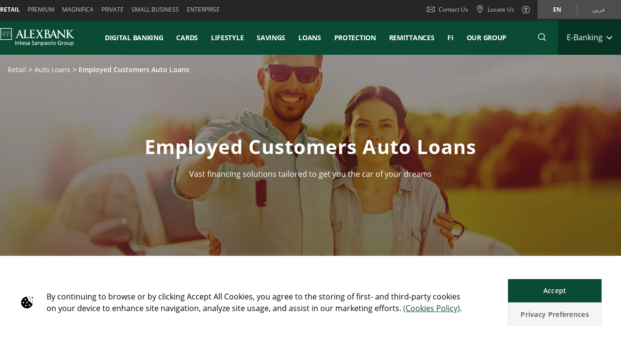

--- FILE ---
content_type: text/html;charset=UTF-8
request_url: https://www.alexbank.com/en/retail/auto-loans/employed-customers.html
body_size: 51261
content:


	
	
	
	




	
		
		
	


	









	
	
	









<!DOCTYPE html>



<html 	lang="en"
class="no-js
"
dir="ltr"
data-bank="ALEX" >
	
	
	
	
	

<head>

	

	
	<!-- BEGIN DATA LAYER -->
		<script> dataLayer = []; </script>


	
	
		
		
			
			
				
				
			
		
		
			
			
				

			
		
		
			
			
				
				
			
		
		
	
	<script>
		window.dataLayer = [{
			pageType: "productDetailPage",
			pageName:"ALEX:Retail:Auto Loans:Employed Customers Auto Loans",
			intesaBank: "ALEX",
			siteLanguage: "En",
			siteCountry: "Egypt",
			portalSection: "public",
			visitorType: "guest",
			clientID: "",
			customerSegment: "Retail",
			productFamily: "Auto Loans",
			productName: "Employed Customers Auto Loans"
		}];

		/*
		 *	"productName" was stored inside an object called pageLayer that it's currently replaced by dataLayer.
		 *	To be still easily accessible by frontend functions now it's stored inside the global variable "globalProductName".
		*/
		window.globalProductName = "Employed Customers Auto Loans";
	</script>

	<!-- END DATA LAYER -->
	
	<!-- BEGIN ANTI-FLICKER -->

	
		<!-- Anti-flicker snippet (recommended)  -->
		<style>.async-hide { opacity: 0 !important} </style>
		<script async>(function(a,s,y,n,c,h,i,d,e){s.className+=' '+y;h.start=1*new Date;
		h.end=i=function(){s.className=s.className.replace(RegExp(' ?'+y),'')};
		(a[n]=a[n]||[]).hide=h;setTimeout(function(){i();h.end=null},c);h.timeout=c;
		})(window,document.documentElement,'async-hide','dataLayer',4000,
		{'GTM-5VC2LJB':true});</script>

	<!-- END ANTI-FLICKER -->
	
	<!-- BEGIN GOOGLE TAG MANAGER -->

	
	
		<script async>(function(w,d,s,l,i){w[l]=w[l]||[];w[l].push({'gtm.start':
		new Date().getTime(),event:'gtm.js'});var f=d.getElementsByTagName(s)[0],
		j=d.createElement(s),dl=l!='dataLayer'?'%26l='+l:'';j.async=true;j.src=
		'https://www.googletagmanager.com/gtm.js?id='+i+dl;f.parentNode.insertBefore(j,f);
		})(window,document,'script','dataLayer','GTM-5VC2LJB');</script>
	

	<!-- End GOOGLE TAG MANAGER -->
	
	<!-- BEGIN HREFLANG -->

	
	
		
			
				
				
			
			
			
		
		
		
			
			
				
					
					
				
				
				
					<link rel="alternate" hreflang="en" href="https://www.alexbank.com/en/retail/auto-loans/employed-customers.html">
				
			
			
		
		
		
			
			
				
					
					
				
				
				
					<link rel="alternate" hreflang="ar" href="https://www.alexbank.com/retail/auto-loans/employed-customers.html">
				
			
			
		
	
	
	<!-- End HREFLANG -->
	
	<!-- BEGIN CANONICAL -->

	
		
		
		
		
			<link rel="canonical" href="https://www.alexbank.com/en/retail/auto-loans/employed-customers.html"/>
		
	

	<!-- End CANONICAL -->
	
	<!-- BEGIN SCHEMA.ORG WEBSITE -->

	<script type="application/ld+json">
	
		{
			"@context": "https://schema.org",
			
			"@type": "WebSite",
			
			"url": "https://www.alexbank.com",
			
			"name": "ALEXBANK"
		}
	
	</script>

	<!-- End SCHEMA.ORG WEBSITE -->
	
	<!-- BEGIN SCHEMA.ORG BANK OR CREDIT UNION -->

	
		
	    
	
	    
	
	
		<script type="application/ld+json">
		
			{
				"@context": "https://schema.org",
				
				"@type": "BankOrCreditUnion",
				
				"name": "ALEXBANK",
				
				"image": "https://res.cloudinary.com/alex-bank/image/upload/prod/publicportal/commons/Alexbank.png",
				
				"url": "https://www.alexbank.com",
				
				"telephone": "19033",
				
				"priceRange": "0",
				
				"address": {
				
					"@type": "PostalAddress",
					
					"streetAddress": "",
					
					"addressLocality": "",
					
					"postalCode": "",
					
					"addressCountry": ""
				
				}
			}
		
		</script>
	

	<!-- End SCHEMA.ORG BANK OR CREDIT UNION -->

	
	
	
	<title>Employed Customers Auto Loans - Retail | ALEXBANK</title>
	
	<!-- BEGIN META -->

		<meta charset="utf-8">
		<meta http-equiv="X-UA-Compatible" content="IE=edge,chrome=1">
		<meta name="viewport" content="width=device-width, user-scalable=no, initial-scale=1.0, minimum-scale=1.0, maximum-scale=1.0">
		<meta name="format-detection" content="telephone=no">
		<meta name="msapplication-TileColor" content="#ffffff">
		<meta name="msapplication-TileImage" content="/.resources/intesaSanPaolo-templating-module/templates/webresources/CIB/images/ms-icon-144x144.png">
		<meta name="theme-color" content="#ffffff">
		<meta name="turbolinks-cache-control">
		<meta name="turbolinks-visit-control" content="reload">

			<meta name="description" content="ALEXBANK financing program for car purchase purpose with no prohibition on sale, Get loan with zero down payment & Free life Insurance.
">

		<meta name="keywords" content=""paying auto loan off early, 	auto loan for older car, best auto loans, used car rates, auto loan estimator, auto loan with fair credit, 	auto loan 0.9, "
">
		
			 	<meta name="facebook-domain-verification" content="ow64z1c5uzce5wmx5ncvvlwkr933fe" />
		
			<meta name="robots" content="index, follow">
	
	<!-- END META -->
	
	<!-- BEGIN BEGIN SOCIAL MARKUP -->
	

	
		
					
		
		
		
		
		
		
		
		
		
		
		<!-- BEGIN SOCIAL MARKUP - TWITTER CARD-->

	<meta name="twitter:card" content= "summary" />
	<meta name="twitter:site" content="" />
	<meta name="twitter:creator" content="" />
	<meta name="twitter:url" content="https://www.alexbank.com/en/retail/auto-loans/employed-customers.html" />
	<meta name="twitter:title" content= "" />
	<meta name="twitter:description" content= "Vast financing solutions tailored to get you the car of your dreams" />
	<meta name="twitter:image" content="https://res.cloudinary.com/alex-bank/image/upload/prod/publicportal/menu/COM_5_V2_Auto_loans_self_employed.jpg" />

		<!-- END SOCIAL MARKUP - TWITTER CARD -->
		
		<!-- BEGIN SOCIAL MARKUP - OPEN GRAPH  -->

	
	<meta property="og:type" content="">
	<meta property="og:title" content="">
	<meta property="og:url" content="https://www.alexbank.com/en/retail/auto-loans/employed-customers.html">
	<meta property="og:description" content="Vast financing solutions tailored to get you the car of your dreams">
	<meta property="og:locale" content="en_GB">
	<meta property="og:site_name" content="ALEXBANK">
	<meta property="og:image" content="https://res.cloudinary.com/alex-bank/image/upload/prod/publicportal/menu/COM_5_V2_Auto_loans_self_employed.jpg">

		<!-- END SOCIAL MARKUP - OPEN GRAPH -->
	

	
	<!-- END SOCIAL MARKUP -->
	
	<!-- BEGIN FAVICON -->
	
		<link rel="icon" type="image/png" sizes="32x32" href="/.resources/intesaSanPaolo-templating-module/templates/webresources/CIB/images/favicon-32x32.png">
		<link rel="icon" type="image/png" sizes="96x96" href="/.resources/intesaSanPaolo-templating-module/templates/webresources/CIB/images/favicon-96x96.png">
		<link rel="icon" type="image/png" sizes="16x16" href="/.resources/intesaSanPaolo-templating-module/templates/webresources/CIB/images/favicon-16x16.png">
	
	<!-- END FAVICON -->
	
	<link rel="preconnect" href="https://res.cloudinary.com">
    <link rel="dns-prefetch" href="https://res.cloudinary.com">
    
    <link rel="preconnect" href="https://static.cdn-apple.com">
    <link rel="dns-prefetch" href="https://static.cdn-apple.com">
        
    <link rel="preconnect" href="https://www.google-analytics.com">
    <link rel="dns-prefetch" href="https://www.google-analytics.com">
    
    <link rel="preconnect" href="https://www.googletagmanager.com">
    <link rel="dns-prefetch" href="https://www.googletagmanager.com">
    
    
	<link rel="manifest" href="/.resources/intesaSanPaolo-templating-module/templates/webresources/CIB/manifest.json">
	<meta name="turbolinks-visit-control" content="reload">
	
	<!-- BEGIN STYLES AND SCRIPTS -->

	
		
			
				
			
			
				<link rel="preload stylesheet" as="font" href="/.resources/intesaSanPaolo-templating-module/templates/webresources/CIB/styles/main-common~2025-11-24-12-32-12-000~cache.css" data-turbolinks-track="reload" crossorigin="anonymous"/>
				
			
		
			
				
			
			


		<link rel="preload stylesheet" as="style" href="/.resources/intesaSanPaolo-templating-module/templates/webresources/CIB/customs/css/reply.css?ver=5" data-turbolinks-track="reload"/>
		
		
			
				
			
			
				<script  data-turbolinks-eval="false" src="/.resources/intesaSanPaolo-templating-module/templates/webresources/CIB/vendors/modernizr~2021-04-14-19-18-11-570~cache.js" data-turbolinks-track="reload"></script>
				
			
		
			
				
			
			
		

		<script>
		if(window.navigator.userAgent.indexOf("MSIE ") == -1  
      		&& window.navigator.userAgent.indexOf("Trident") == -1 
    		&& window.navigator.userAgent.indexOf("MSIE") == -1){
            document.addEventListener('readystatechange', function(event) {
              if (document.readyState === 'complete') {
                var script = document.createElement("script");
            			script.async = true;
            			script.src = "https://static.cdn-apple.com/businesschat/start-chat-button/2/index.js";
            			document.head.appendChild(script);
              }
            });

    		
    		}
		</script>	<!-- END STYLES AND SCRIPTS -->
	
	<script>
		window.__HEADER_DATA__ = {
			"contextPath" : "",
		}
	</script>
	<script src="https://cdn-eu.readspeaker.com/script/13345/webReader/webReader.js?pids=wr&noDefaultSkin=1" type="text/javascript" id="rs_req_Init"></script>
	<script type="text/javascript">
		<!--
		    window.rsConf = {general: {usePost: true}};
		//-->
	</script>

	
	<style>	
	    @media(min-width: 768px) {
    		.comCarouselHero {
    		    min-height: 40vh;
    		}
    	}
	</style>
</head>

 	
	
	<body class="near-top fixed-top alex ">
		<input type="hidden" id="sourceUrlPage" value="/alex/retail/auto-loans/employed-customers" >
		
		<input type="hidden" id="templateNamePage" value="productDetailPage" >
		<input type="hidden" id="productIdPage" value="200" >
        <input type="hidden" id="productNamePage" value="employed-auto" >
        <input type="hidden" id="altTextPage" value="تمويل سيارة بضمان الوظيفة" >
		
		<!-- Google Tag Manager (noscript) -->
		
		
			<noscript><iframe src="https://www.googletagmanager.com/ns.html?id=GTM-5VC2LJB"
			height="0" width="0" style="display:none;visibility:hidden"></iframe></noscript>
		
		<!-- End Google Tag Manager (noscript) -->
		
		<!--[if lt IE 9]>
		<p class="browsehappy">You are using an <strong>outdated</strong> browser. Please <a href="http://browsehappy.com/">upgrade your browser</a> to improve your experience.</p>
		<![endif]-->
		
		
		
			<input type="hidden" id="genericSettings" value='{"decimals": "0","decimal": "&period;","separator": "&comma;", "decimals_number": "2","decimal_number": "&period;","separator_number": "&comma;" }'>
		
		
		
		
<nav class="skiplink" id="skiplink" role="navigation">
		
	<p class="isVisuallyHidden">Skiplinks</p>

	
	
    <ul>
        <li class="skiplink__item"><a class="skiplink__link" accesskey="0" href="#mainContainer" title="[ALT + 0]" target="_self" aria-label="Skip to main content of the page">Skip to main content of the page</a></li>
        <li class="skiplink__item"><a class="skiplink__link" accesskey="1" href="#siteNavigation" title="[ALT + 1]" target="_self" aria-label="Skip to site navigation">Skip to site navigation</a></li>
        <li class="skiplink__item"><a class="skiplink__link" accesskey="2" href="#main" title="[ALT + 2]" target="_self" aria-label="Skip to content">Skip to content</a></li>
        <li class="skiplink__item"><a class="skiplink__link" accesskey="3" href="#sitemapNavigation" title="[ALT + 3]" target="_self" aria-label="Sitemap">Sitemap</a></li>
        <li class="skiplink__item skiplink__footerContact"><a class="skiplink__link" accesskey="4" href="#footerContact" title="[ALT + 4]" target="_self" aria-label="Contact">Contact</a></li>
    </ul>
		

</nav><header class="header " data-component="Header">
		
	<div class="header__wrapper">


	
<!-- topNavigation -->
<nav class="navigation topNavigation" role="navigation">

	<div class="container row">
	
		
<div class="topNavigation__control">

	<ul class="navigation__menu">
	

		<div style="display: none; visibility: hidden;" aria-hidden="true" class = "closeLabel">Close</div>
		<div style="display: none; visibility: hidden;" aria-hidden="true" class = "openLabel">Expand</div>
		<div style="display: none; visibility: hidden;" aria-hidden="true" class = "accordionMenu">Navigation menu</div>

		<li
				class="navigation__item"
		>
			<a
					class="dropdownNavigation__btn navigation__link js-dropdownNavigation "
					role="button"
					aria-controls="ariaDropdownNavigation"
					aria-expanded="false"
					href="javascript:;"
					title="Navigation menu"
					tabindex="0"
					aria-label="Expand Navigation menu"
				>
					Retail
			</a>
		</li>
		
	</ul>
	
</div>

<div class="navigation__sideA dropdownNavigation" id="ariaDropdownNavigation" role="tabpanel" >

	<!-- menu primary -->
	<ul class="navigation__menu " role="navigation">
	
		

	
	<li class="navigation__item active">
	
		<a class="navigation__link " href="/en/retail" title="Retail" aria-label="Retail" data-turbolinks="false" aria-current="location">Retail</a>
		
	</li>
	


	
	<li class="navigation__item ">
	
		<a class="navigation__link " href="/en/premium" title="Premium" aria-label="Premium" data-turbolinks="false" >Premium</a>
		
	</li>
	


	
	<li class="navigation__item ">
	
		<a class="navigation__link " href="/en/magnifica" title="Magnifica" aria-label="Magnifica" data-turbolinks="false" >Magnifica</a>
		
	</li>
	


	
	<li class="navigation__item ">
	
		<a class="navigation__link " href="/en/private" title="Private" aria-label="Private" data-turbolinks="false" >Private</a>
		
	</li>
	


	
	<li class="navigation__item ">
	
		<a class="navigation__link " href="/en/small-business" title="Small Business" aria-label="Small Business" data-turbolinks="false" >Small Business</a>
		
	</li>
	


	
	<li class="navigation__item ">
	
		<a class="navigation__link " href="/en/enterprise" title="Enterprise" aria-label="Enterprise" data-turbolinks="false" >Enterprise</a>
		
	</li>
	

		
	</ul>
	

</div>


<!-- float-inverse -->
<div class="navigation__sideB">

	<!-- menu corporate -->
	<ul class="navigation__corporate ">
	
		

	<li class="navigation__item hidden-xs">
	
		<a
					aria-label="Contact Us"
				class="navigation__link" href="/en/retail/contact-us.html" title="Contact Us" data-turbolinks="false">
		
			<span class="icon icon-ic_mail"></span>
			Contact Us
			
		</a>
		
	</li>

			
		

	<li class="navigation__item">
	
		<a
					aria-label="Locate Us"
				class="navigation__link" href="/en/retail/locate-us.html" title="Locate Us" data-turbolinks="false">
		
			<span class="icon icon-ic_locator icon-locator-mobile-separator" aria-label="Locate Us"></span>
			<span class="hidden-xs">Locate Us</span>
			
		</a>
		
	</li>
			
		

	
		<li class="navigation__item">
		
			<div id="readspeaker_button1" class="rs_skip rs_preserve rs_href">
			    <a
							aria-label=""
						class="navigation__link newTopHeader aboutUs" href="https://app-eu.readspeaker.com/cgi-bin/rsent?customerid=13345&amp;lang=en_uk&amp;readclass=mainContainer,main,com6,hom4-2&amp;noDefaultSkin=1&amp;url=http://www.alexbank.com/en/retail/auto-loans/employed-customers.html" onclick="readpage(this.href, 'xp1'); return false;">
			    	<span class="rsicn rsicn-web-reader"></span>
			    </a>
			</div>
			
			<div id="xp1" class="rs_preserve rs_skip rs_addtools rs_splitbutton rs_exp mega_toggle">
			<button style="display:none" type="button" class="rsbtn_tooltoggle" data-rslang="title/arialabel:menu" title="webReader Menu" aria-label="webReader Menu" aria-expanded="false" data-rs-tooltip="." data-rs-direction="u" data-rs-container="xp1" data-rsevent-id="rs_576746" accesskey="1">
			<span class="rsicn rsicn-arrow-down" aria-hidden="true"></span></button>
			<span class="listen">Listen</span>
			</div>
			
		</li>
	

			
		
	</ul>
	
	

	
	<!-- menu language -->
	<ul class="navigation__language ">
	
		
			
			

    			<li class="navigation__item active">
    			
    				<a aria-label="Change language to en" class="navigation__link" href="/en/retail/auto-loans/employed-customers.html" data-lang="en" title="Change language to en">en</a>
    				
    			</li>
		
			
			

    			<li class="navigation__item ">
    			
    				<a aria-label="Change language to ar" class="navigation__link" href="/retail/auto-loans/employed-customers.html" data-lang="ar" title="Change language to ar">عربي</a>
    				
    			</li>
		
	</ul>
	
	
	
</div>
		
	</div>
	
</nav>
<!-- //topNavigation -->



	






	


<!-- content-burger -->
<div class="content-burger js-content-burger  blurredMenuVerion">

	<div class="container row">
	
		<!-- menuFullWindow -->
		<div class="menuFullWindow j-menuFullWindow " id="menuFullWindow">
		
			<nav class="navigationMenu" role="navigation">
			
				<div class="container row">
				
					<div class="row menuFullWindow__header">
					
						
													
								<span class="span-logo-isp">

									<img alt="Retail" class="logo-bank lazyload" src="https://res.cloudinary.com/alex-bank/image/upload/fl_lossy/c_scale,w_auto/f_auto,q_auto/dpr_auto/test/publicportal/commons/AlexBank_retail2" data-src="https://res.cloudinary.com/alex-bank/image/upload/fl_lossy/c_scale,w_auto/f_auto,q_auto/dpr_auto/test/publicportal/commons/AlexBank_retail2" title="ALEX BANK">
									
									<img alt="Retail" class="logo-bank logo-bank--negative lazyload" src="https://res.cloudinary.com/alex-bank/image/upload/fl_lossy/c_scale,w_auto/f_auto,q_auto/dpr_auto/test/publicportal/commons/AlexBank_retail2" data-src="https://res.cloudinary.com/alex-bank/image/upload/fl_lossy/c_scale,w_auto/f_auto,q_auto/dpr_auto/test/publicportal/commons/AlexBank_retail2" title="ALEX BANK">
								
								</span>
								
							</a>
							 


						<a href="javascript:;"  aria-label="Close Main menu" class="menuFW--close" title="Return to the homepage" role="button">
						
							
								<span class="menuFW--text">Close</span>
								
							
							<i class="icon icon-ic_close"></i>
							
						</a>
						
					</div>
					<!-- //menuFullWindow__header -->
					
					<div class="row menuFullWindow__content" id="siteNavigation">
						
<input type="hidden" class="expand-label" value="Expand"/>
<input type="hidden" class="close-label" value="Close"/>


<div class="menuFullWindow__sideA col-md-8 col-sm-10 hidden-xs">

	<ul class="navigation__primary">
				<!-- //CR-9059 - Main menu items function
					Il task richiede che il sottomenu desktop venga visualizzato solo nel caso in cui i link figli del componente siano più di uno.
					Viene prima calcolato il numero di link figli del componente e successivamente vengono effettuati i controlli sulla variabile numLinks. -->










				<!-- //Fine calcolo numero di link -->
			<li role="none" class="navigation__primary__item active">
					<a data-expand-label="Expand Digital Banking" data-close-label="Digital Banking"  aria-label="Digital Banking" aria-expanded="true"  tabindex="0" data-toggle="collapse" data-target="#c267db67-392d-4074-9ec0-f796a62f7570" aria-controls="c267db67-392d-4074-9ec0-f796a62f7570" role="button"  class="navigation__primary__link" title="Digital Banking" 
	
	

>Digital Banking</a>
					</li>
				<!-- //CR-9059 - Main menu items function
					Il task richiede che il sottomenu desktop venga visualizzato solo nel caso in cui i link figli del componente siano più di uno.
					Viene prima calcolato il numero di link figli del componente e successivamente vengono effettuati i controlli sulla variabile numLinks. -->
















				<!-- //Fine calcolo numero di link -->
			<li role="none" class="navigation__primary__item ">
					<a data-expand-label="Expand Cards" data-close-label="Cards"  aria-label="Expand Cards" aria-expanded="false"  tabindex="0" data-toggle="collapse" data-target="#f037c913-fb88-46c9-be34-900221ed4578" aria-controls="f037c913-fb88-46c9-be34-900221ed4578" role="button"  class="navigation__primary__link" title="Cards" 
	
	

>Cards</a>
					</li>
				<!-- //CR-9059 - Main menu items function
					Il task richiede che il sottomenu desktop venga visualizzato solo nel caso in cui i link figli del componente siano più di uno.
					Viene prima calcolato il numero di link figli del componente e successivamente vengono effettuati i controlli sulla variabile numLinks. -->






				<!-- //Fine calcolo numero di link -->
			<li role="none" class="navigation__primary__item ">
					<a data-expand-label="Expand Lifestyle" data-close-label="Lifestyle"  aria-label="Expand Lifestyle" aria-expanded="false"  tabindex="0" data-toggle="collapse" data-target="#981cd4ed-7861-42bf-a569-f6a16647fa60" aria-controls="981cd4ed-7861-42bf-a569-f6a16647fa60" role="button"  class="navigation__primary__link" title="Lifestyle" 
	
	

>Lifestyle</a>
					</li>
				<!-- //CR-9059 - Main menu items function
					Il task richiede che il sottomenu desktop venga visualizzato solo nel caso in cui i link figli del componente siano più di uno.
					Viene prima calcolato il numero di link figli del componente e successivamente vengono effettuati i controlli sulla variabile numLinks. -->
















				<!-- //Fine calcolo numero di link -->
			<li role="none" class="navigation__primary__item ">
					<a data-expand-label="Expand Savings" data-close-label="Savings"  aria-label="Expand Savings" aria-expanded="false"  tabindex="0" data-toggle="collapse" data-target="#a68152cc-c5c1-46de-9153-c435ebe30a43" aria-controls="a68152cc-c5c1-46de-9153-c435ebe30a43" role="button"  class="navigation__primary__link" title="Savings" 
	
	

>Savings</a>
					</li>
				<!-- //CR-9059 - Main menu items function
					Il task richiede che il sottomenu desktop venga visualizzato solo nel caso in cui i link figli del componente siano più di uno.
					Viene prima calcolato il numero di link figli del componente e successivamente vengono effettuati i controlli sulla variabile numLinks. -->














				<!-- //Fine calcolo numero di link -->
			<li role="none" class="navigation__primary__item ">
					<a data-expand-label="Expand Loans" data-close-label="Loans"  aria-label="Expand Loans" aria-expanded="false"  tabindex="0" data-toggle="collapse" data-target="#48939874-2407-414b-ae8e-228b9b693e17" aria-controls="48939874-2407-414b-ae8e-228b9b693e17" role="button"  class="navigation__primary__link" title="Loans" 
	
	

>Loans</a>
					</li>
				<!-- //CR-9059 - Main menu items function
					Il task richiede che il sottomenu desktop venga visualizzato solo nel caso in cui i link figli del componente siano più di uno.
					Viene prima calcolato il numero di link figli del componente e successivamente vengono effettuati i controlli sulla variabile numLinks. -->













				<!-- //Fine calcolo numero di link -->
			<li role="none" class="navigation__primary__item ">
					<a data-expand-label="Expand Protection" data-close-label="Protection"  aria-label="Expand Protection" aria-expanded="false"  tabindex="0" data-toggle="collapse" data-target="#7beeb527-923b-4789-8e58-7eeda72d5807" aria-controls="7beeb527-923b-4789-8e58-7eeda72d5807" role="button"  class="navigation__primary__link" title="Protection" 
	
	

>Protection</a>
					</li>
				<!-- //CR-9059 - Main menu items function
					Il task richiede che il sottomenu desktop venga visualizzato solo nel caso in cui i link figli del componente siano più di uno.
					Viene prima calcolato il numero di link figli del componente e successivamente vengono effettuati i controlli sulla variabile numLinks. -->





				<!-- //Fine calcolo numero di link -->
			<li role="none" class="navigation__primary__item ">
					<a data-expand-label="Expand Remittances" data-close-label="Remittances"  aria-label="Expand Remittances" aria-expanded="false"  tabindex="0" data-toggle="collapse" data-target="#e454f1b7-565b-4b06-9abf-f9632d61b962" aria-controls="e454f1b7-565b-4b06-9abf-f9632d61b962" role="button"  class="navigation__primary__link" title="Remittances" 
	
	

>Remittances</a>
					</li>
				<!-- //CR-9059 - Main menu items function
					Il task richiede che il sottomenu desktop venga visualizzato solo nel caso in cui i link figli del componente siano più di uno.
					Viene prima calcolato il numero di link figli del componente e successivamente vengono effettuati i controlli sulla variabile numLinks. -->





				<!-- //Fine calcolo numero di link -->
			<li role="none" class="navigation__primary__item ">
					<a data-expand-label="Expand FI" data-close-label="FI"  aria-label="Expand FI" aria-expanded="false"  tabindex="0" data-toggle="collapse" data-target="#126448d3-0060-4f3e-9b6d-86fad9236344" aria-controls="126448d3-0060-4f3e-9b6d-86fad9236344" role="button"  class="navigation__primary__link" title="FI" 
	
	

>FI</a>
					</li>
		
	</ul>
	
</div>

<div class="menuFullWindow__sideB menuFullWindow__scollWindow col-md-16 col-sm-14 col-24">

	<div class="menuFullWindow__scollWindowInner">
	
			

<!-- //CR-9059 - Main menu items function
Il task richiede che il sottomenu mobile venga visualizzato solo nel caso in cui i link figli del componente siano più di uno.
Viene prima calcolato il numero di link figli del componente e successivamente vengono effettuati i controlli sulla variabile numLinks. -->






		<!-- Nel caso in cui volessero vederlo a prescindere in presenza del link con immagine basterà inserire numLinks = 2 dove indicato -->





		<!-- Nel caso in cui volessero vederlo a prescindere in presenza del link con immagine basterà inserire numLinks = 2 dove indicato -->

<!-- //Fine calcolo numero di link -->

<div class="mobileControl openMenu row">
	<!-- //Se il numero di link è diverso da 1 allora viene visualizzato il comportamento classico da accordion -->
		<a
			aria-expanded="false"
			aria-label="Expand Digital Banking"
			data-expand-label="Expand Digital Banking"
			data-close-label="Close Digital Banking"
			class="mobileControl__link js-mobileControl"
			href="javascript:;" 
	
	


			role="button"
		>
			Digital Banking
		</a>
	
</div>

	<div class="menuFullWindow__tabPanel">



	
		<div class="menuFullWindow__tabPanelRow row">
		
			
				<div class="menuFullWindow__subMenu col-lg-12 col-sm-24 menuFullWindow__subMenu__0">
				

	
	
		<a class="menuFullWindow__macroLink" href="/en/retail/digital-services.html" data-turbolinks="false" aria-label="Digital Services">Digital Services</a>

	
		
		

				<a class="menuFullWindow__macroLink new-menu__sideB__macroLink" href="/en/retail/digital-services.html"  data-turbolinks="false" aria-label = "Digital Services">Digital Services<i class="icon-arrow_left"></i></a>


	<ul class="navigation__secondary">
	
	
	
	<li><a
			class="navigation__link"
			href="/en/retail/mobile-internet-banking.html"
			title="Mobile Application &amp; Internet Banking"

	
	

			data-turbolinks="false"
			aria-label="Mobile Application & Internet Banking"
		>
			Mobile Application &amp; Internet Banking</a></li>

		
	
	
	<li><a
			class="navigation__link"
			href="/en/retail/digital-services/mahfazty-mobile-application.html"
			title="Ma7fazty Mobile Application"

	
	

			data-turbolinks="false"
			aria-label="Ma7fazty Mobile Application"
		>
			Ma7fazty Mobile Application</a></li>

		
	
	
	<li><a
			class="navigation__link"
			href="/en/retail/digital-services/fawry-payments.html"
			title="Electronic Bill Payments (Fawry)"

	
	

			data-turbolinks="false"
			aria-label="Electronic Bill Payments (Fawry)"
		>
			Electronic Bill Payments (Fawry)</a></li>

		
	
	
	<li><a
			class="navigation__link"
			href="/en/retail/digital-services/o-key-application.html"
			title="O-Key Application"

	
	

			data-turbolinks="false"
			aria-label="O-Key Application"
		>
			O-Key Application</a></li>

		
	
	
	<li><a
			class="navigation__link"
			href="/en/retail/instapay.html"
			title="InstaPay Application"

	
	

			data-turbolinks="false"
			aria-label="InstaPay Application"
		>
			InstaPay Application</a></li>

		

	</ul>	
	<ul class="navigation__secondary new-menu__sideB__navigation">
	
	
	
	<li><a
			class="navigation__link"
			href="/en/retail/mobile-internet-banking.html"
			title="Mobile Application &amp; Internet Banking"

	
	

			data-turbolinks="false"
			aria-label="Mobile Application & Internet Banking"
		>
			Mobile Application &amp; Internet Banking</a></li>

		
	
	
	<li><a
			class="navigation__link"
			href="/en/retail/digital-services/mahfazty-mobile-application.html"
			title="Ma7fazty Mobile Application"

	
	

			data-turbolinks="false"
			aria-label="Ma7fazty Mobile Application"
		>
			Ma7fazty Mobile Application</a></li>

		
	
	
	<li><a
			class="navigation__link"
			href="/en/retail/digital-services/fawry-payments.html"
			title="Electronic Bill Payments (Fawry)"

	
	

			data-turbolinks="false"
			aria-label="Electronic Bill Payments (Fawry)"
		>
			Electronic Bill Payments (Fawry)</a></li>

		
	
	
	<li><a
			class="navigation__link"
			href="/en/retail/digital-services/o-key-application.html"
			title="O-Key Application"

	
	

			data-turbolinks="false"
			aria-label="O-Key Application"
		>
			O-Key Application</a></li>

		
	
	
	<li><a
			class="navigation__link"
			href="/en/retail/instapay.html"
			title="InstaPay Application"

	
	

			data-turbolinks="false"
			aria-label="InstaPay Application"
		>
			InstaPay Application</a></li>

		

	</ul>	
	
					
				</div>
			
				
			
				<div class="menuFullWindow__subMenu col-lg-12 col-sm-24 menuFullWindow__subMenu__1">
				

	
	
		<a aria-hidden="true"></a>
	
		
		

		<a class="noFamilyProductLink" aria-hidden="true"></a>


	<ul class="navigation__secondary">
	
	
	
	<li><a
			class="navigation__link"
			href="/en/retail/digital-services/contact-center.html"
			title="Contact Center"

	
	

			data-turbolinks="false"
			aria-label="Contact Center"
		>
			Contact Center</a></li>

		
	
	
	<li><a
			class="navigation__link"
			href="/en/retail/digital-services/alexalerts-sms-service.html"
			title="ALEXALERTS SMS Service"

	
	

			data-turbolinks="false"
			aria-label="ALEXALERTS SMS Service"
		>
			ALEXALERTS SMS Service</a></li>

		
	
	
	<li><a
			class="navigation__link"
			href="/en/retail/digital-services/mobile-applications.html"
			title="Mobile Applications"

	
	

			data-turbolinks="false"
			aria-label="Mobile Applications"
		>
			Mobile Applications</a></li>

		

	</ul>	
	<ul class="navigation__secondary new-menu__sideB__navigation">
	
	
	
	<li><a
			class="navigation__link"
			href="/en/retail/digital-services/contact-center.html"
			title="Contact Center"

	
	

			data-turbolinks="false"
			aria-label="Contact Center"
		>
			Contact Center</a></li>

		
	
	
	<li><a
			class="navigation__link"
			href="/en/retail/digital-services/alexalerts-sms-service.html"
			title="ALEXALERTS SMS Service"

	
	

			data-turbolinks="false"
			aria-label="ALEXALERTS SMS Service"
		>
			ALEXALERTS SMS Service</a></li>

		
	
	
	<li><a
			class="navigation__link"
			href="/en/retail/digital-services/mobile-applications.html"
			title="Mobile Applications"

	
	

			data-turbolinks="false"
			aria-label="Mobile Applications"
		>
			Mobile Applications</a></li>

		

	</ul>	
	
					
				</div>
			
				
			
		</div>
		



	<div class="menuFullWindow__tabPanelRow new-menu__sideB__row row">
			
				
					<div class="menuFullWindow__subMenu col-lg-6 col-sm-6 menuFullWindow__subMenu__0">
					

	
	
		<a class="menuFullWindow__macroLink" href="/en/retail/digital-services.html" data-turbolinks="false" aria-label="Digital Services">Digital Services</a>

	
		
		

				<a class="menuFullWindow__macroLink new-menu__sideB__macroLink" href="/en/retail/digital-services.html"  data-turbolinks="false" aria-label = "Digital Services">Digital Services<i class="icon-arrow_left"></i></a>


	<ul class="navigation__secondary">
	
	
	
	<li><a
			class="navigation__link"
			href="/en/retail/mobile-internet-banking.html"
			title="Mobile Application &amp; Internet Banking"

	
	

			data-turbolinks="false"
			aria-label="Mobile Application & Internet Banking"
		>
			Mobile Application &amp; Internet Banking</a></li>

		
	
	
	<li><a
			class="navigation__link"
			href="/en/retail/digital-services/mahfazty-mobile-application.html"
			title="Ma7fazty Mobile Application"

	
	

			data-turbolinks="false"
			aria-label="Ma7fazty Mobile Application"
		>
			Ma7fazty Mobile Application</a></li>

		
	
	
	<li><a
			class="navigation__link"
			href="/en/retail/digital-services/fawry-payments.html"
			title="Electronic Bill Payments (Fawry)"

	
	

			data-turbolinks="false"
			aria-label="Electronic Bill Payments (Fawry)"
		>
			Electronic Bill Payments (Fawry)</a></li>

		
	
	
	<li><a
			class="navigation__link"
			href="/en/retail/digital-services/o-key-application.html"
			title="O-Key Application"

	
	

			data-turbolinks="false"
			aria-label="O-Key Application"
		>
			O-Key Application</a></li>

		
	
	
	<li><a
			class="navigation__link"
			href="/en/retail/instapay.html"
			title="InstaPay Application"

	
	

			data-turbolinks="false"
			aria-label="InstaPay Application"
		>
			InstaPay Application</a></li>

		

	</ul>	
	<ul class="navigation__secondary new-menu__sideB__navigation">
	
	
	
	<li><a
			class="navigation__link"
			href="/en/retail/mobile-internet-banking.html"
			title="Mobile Application &amp; Internet Banking"

	
	

			data-turbolinks="false"
			aria-label="Mobile Application & Internet Banking"
		>
			Mobile Application &amp; Internet Banking</a></li>

		
	
	
	<li><a
			class="navigation__link"
			href="/en/retail/digital-services/mahfazty-mobile-application.html"
			title="Ma7fazty Mobile Application"

	
	

			data-turbolinks="false"
			aria-label="Ma7fazty Mobile Application"
		>
			Ma7fazty Mobile Application</a></li>

		
	
	
	<li><a
			class="navigation__link"
			href="/en/retail/digital-services/fawry-payments.html"
			title="Electronic Bill Payments (Fawry)"

	
	

			data-turbolinks="false"
			aria-label="Electronic Bill Payments (Fawry)"
		>
			Electronic Bill Payments (Fawry)</a></li>

		
	
	
	<li><a
			class="navigation__link"
			href="/en/retail/digital-services/o-key-application.html"
			title="O-Key Application"

	
	

			data-turbolinks="false"
			aria-label="O-Key Application"
		>
			O-Key Application</a></li>

		
	
	
	<li><a
			class="navigation__link"
			href="/en/retail/instapay.html"
			title="InstaPay Application"

	
	

			data-turbolinks="false"
			aria-label="InstaPay Application"
		>
			InstaPay Application</a></li>

		

	</ul>	
	
						
					</div>
					
					
				
					<div class="menuFullWindow__subMenu col-lg-6 col-sm-6 menuFullWindow__subMenu__1">
					

	
	
		<a aria-hidden="true"></a>
	
		
		

		<a class="noFamilyProductLink" aria-hidden="true"></a>


	<ul class="navigation__secondary">
	
	
	
	<li><a
			class="navigation__link"
			href="/en/retail/digital-services/contact-center.html"
			title="Contact Center"

	
	

			data-turbolinks="false"
			aria-label="Contact Center"
		>
			Contact Center</a></li>

		
	
	
	<li><a
			class="navigation__link"
			href="/en/retail/digital-services/alexalerts-sms-service.html"
			title="ALEXALERTS SMS Service"

	
	

			data-turbolinks="false"
			aria-label="ALEXALERTS SMS Service"
		>
			ALEXALERTS SMS Service</a></li>

		
	
	
	<li><a
			class="navigation__link"
			href="/en/retail/digital-services/mobile-applications.html"
			title="Mobile Applications"

	
	

			data-turbolinks="false"
			aria-label="Mobile Applications"
		>
			Mobile Applications</a></li>

		

	</ul>	
	<ul class="navigation__secondary new-menu__sideB__navigation">
	
	
	
	<li><a
			class="navigation__link"
			href="/en/retail/digital-services/contact-center.html"
			title="Contact Center"

	
	

			data-turbolinks="false"
			aria-label="Contact Center"
		>
			Contact Center</a></li>

		
	
	
	<li><a
			class="navigation__link"
			href="/en/retail/digital-services/alexalerts-sms-service.html"
			title="ALEXALERTS SMS Service"

	
	

			data-turbolinks="false"
			aria-label="ALEXALERTS SMS Service"
		>
			ALEXALERTS SMS Service</a></li>

		
	
	
	<li><a
			class="navigation__link"
			href="/en/retail/digital-services/mobile-applications.html"
			title="Mobile Applications"

	
	

			data-turbolinks="false"
			aria-label="Mobile Applications"
		>
			Mobile Applications</a></li>

		

	</ul>	
	
						
					</div>
					
					
			
	</div>

	</div>
	<!-- //menuFullWindow__tabPanel -->
			

<!-- //CR-9059 - Main menu items function
Il task richiede che il sottomenu mobile venga visualizzato solo nel caso in cui i link figli del componente siano più di uno.
Viene prima calcolato il numero di link figli del componente e successivamente vengono effettuati i controlli sulla variabile numLinks. -->






		<!-- Nel caso in cui volessero vederlo a prescindere in presenza del link con immagine basterà inserire numLinks = 2 dove indicato -->






		<!-- Nel caso in cui volessero vederlo a prescindere in presenza del link con immagine basterà inserire numLinks = 2 dove indicato -->






		<!-- Nel caso in cui volessero vederlo a prescindere in presenza del link con immagine basterà inserire numLinks = 2 dove indicato -->

<!-- //Fine calcolo numero di link -->

<div class="mobileControl  row">
	<!-- //Se il numero di link è diverso da 1 allora viene visualizzato il comportamento classico da accordion -->
		<a
			aria-expanded="false"
			aria-label="Expand Cards"
			data-expand-label="Expand Cards"
			data-close-label="Close Cards"
			class="mobileControl__link js-mobileControl"
			href="javascript:;" 
	
	


			role="button"
		>
			Cards
		</a>
	
</div>

	<div class="menuFullWindow__tabPanel">



	
		<div class="menuFullWindow__tabPanelRow row">
		
			
				<div class="menuFullWindow__subMenu col-lg-12 col-sm-24 menuFullWindow__subMenu__0">
				

	
	
		<a class="menuFullWindow__macroLink" href="/en/retail/cards.html" data-turbolinks="false" aria-label="Credit Cards">Credit Cards</a>

	
		
		

				<a class="menuFullWindow__macroLink new-menu__sideB__macroLink" href="/en/retail/cards.html"  data-turbolinks="false" aria-label = "Credit Cards">Credit Cards<i class="icon-arrow_left"></i></a>


	<ul class="navigation__secondary">
	
	
		
	
	
	<li><a
			class="navigation__link"
			href="/en/retail/cards/platinum-credit-card.html"
			title="Platinum Credit Card"

	
	

			data-turbolinks="false"
			aria-label="Platinum Credit Card"
		>
			Platinum Credit Card</a></li>

		
	
	
	<li><a
			class="navigation__link"
			href="/en/retail/cards/titanium-credit-card.html"
			title="Titanium Credit Card"

	
	

			data-turbolinks="false"
			aria-label="Titanium Credit Card"
		>
			Titanium Credit Card</a></li>

		
	
	
	<li><a
			class="navigation__link"
			href="/en/retail/cards/gold-credit-card.html"
			title="Gold Credit Card"

	
	

			data-turbolinks="false"
			aria-label="Gold Credit Card"
		>
			Gold Credit Card</a></li>

		
	
		
	
	
	<li><a
			class="navigation__link"
			href="/en/retail/cards/installment-credit-card.html"
			title="Credit Card Installments Programs"

	
	

			data-turbolinks="false"
			aria-label="Credit Card Installments Programs"
		>
			Credit Card Installments Programs</a></li>

		
	
	
	<li><a
			class="navigation__link"
			href="/en/retail/cards/0-installments-programs.html"
			title="0% Installment Programs"

	
	

			data-turbolinks="false"
			aria-label="0% Installment Programs"
		>
			0% Installment Programs</a></li>

		

	</ul>	
	<ul class="navigation__secondary new-menu__sideB__navigation">
	
	
		
	
	
	<li><a
			class="navigation__link"
			href="/en/retail/cards/platinum-credit-card.html"
			title="Platinum Credit Card"

	
	

			data-turbolinks="false"
			aria-label="Platinum Credit Card"
		>
			Platinum Credit Card</a></li>

		
	
	
	<li><a
			class="navigation__link"
			href="/en/retail/cards/titanium-credit-card.html"
			title="Titanium Credit Card"

	
	

			data-turbolinks="false"
			aria-label="Titanium Credit Card"
		>
			Titanium Credit Card</a></li>

		
	
	
	<li><a
			class="navigation__link"
			href="/en/retail/cards/gold-credit-card.html"
			title="Gold Credit Card"

	
	

			data-turbolinks="false"
			aria-label="Gold Credit Card"
		>
			Gold Credit Card</a></li>

		
	
		
	
	
	<li><a
			class="navigation__link"
			href="/en/retail/cards/installment-credit-card.html"
			title="Credit Card Installments Programs"

	
	

			data-turbolinks="false"
			aria-label="Credit Card Installments Programs"
		>
			Credit Card Installments Programs</a></li>

		
	
	
	<li><a
			class="navigation__link"
			href="/en/retail/cards/0-installments-programs.html"
			title="0% Installment Programs"

	
	

			data-turbolinks="false"
			aria-label="0% Installment Programs"
		>
			0% Installment Programs</a></li>

		

	</ul>	
	
					
				</div>
			
				
			
				<div class="menuFullWindow__subMenu col-lg-12 col-sm-24 menuFullWindow__subMenu__1">
				

	
	
		<a class="menuFullWindow__macroLink" href="/en/retail/cards.html" data-turbolinks="false" aria-label="Debit Cards">Debit Cards</a>

	
		
		

				<a class="menuFullWindow__macroLink new-menu__sideB__macroLink" href="/en/retail/cards.html"  data-turbolinks="false" aria-label = "Debit Cards">Debit Cards<i class="icon-arrow_left"></i></a>


	<ul class="navigation__secondary">
	
	
	
	<li><a
			class="navigation__link"
			href="/en/retail/cards/Signature-debit-card-usd.html"
			title="Signature Debit Card USD"

	
	

			data-turbolinks="false"
			aria-label="Signature Debit Card USD"
		>
			Signature Debit Card USD</a></li>

		
	
	
	<li><a
			class="navigation__link"
			href="/en/retail/cards/inspire-debit-card.html"
			title="Inspire Debit Card"

	
	

			data-turbolinks="false"
			aria-label="Inspire Debit Card"
		>
			Inspire Debit Card</a></li>

		
	
	
	<li><a
			class="navigation__link"
			href="/en/retail/cards/meeza-card.html"
			title="Meeza Prepaid Card"

	
	

			data-turbolinks="false"
			aria-label="Meeza Prepaid Card"
		>
			Meeza Prepaid Card</a></li>

		

	</ul>	
	<ul class="navigation__secondary new-menu__sideB__navigation">
	
	
	
	<li><a
			class="navigation__link"
			href="/en/retail/cards/Signature-debit-card-usd.html"
			title="Signature Debit Card USD"

	
	

			data-turbolinks="false"
			aria-label="Signature Debit Card USD"
		>
			Signature Debit Card USD</a></li>

		
	
	
	<li><a
			class="navigation__link"
			href="/en/retail/cards/inspire-debit-card.html"
			title="Inspire Debit Card"

	
	

			data-turbolinks="false"
			aria-label="Inspire Debit Card"
		>
			Inspire Debit Card</a></li>

		
	
	
	<li><a
			class="navigation__link"
			href="/en/retail/cards/meeza-card.html"
			title="Meeza Prepaid Card"

	
	

			data-turbolinks="false"
			aria-label="Meeza Prepaid Card"
		>
			Meeza Prepaid Card</a></li>

		

	</ul>	
	
					
				</div>
			
				
			
		</div>
		
	
		<div class="menuFullWindow__tabPanelRow row">
		
			
				<div class="menuFullWindow__subMenu col-lg-12 col-sm-24 menuFullWindow__subMenu__2">
				

	
	
		<a class="menuFullWindow__macroLink" href="/en/retail/cards/promotions.html" data-turbolinks="false" aria-label="Promotions">Promotions</a>

	
		
		

				<a class="menuFullWindow__macroLink new-menu__sideB__macroLink" href="/en/retail/cards/promotions.html"  data-turbolinks="false" aria-label = "Promotions">Promotions<i class="icon-arrow_left"></i></a>


	<ul class="navigation__secondary">
	
	
	
	<li><a
			class="navigation__link"
			href="/en/retail/cards/promotions.html"
			title="Promotions"

	
	

			data-turbolinks="false"
			aria-label="Promotions"
		>
			Promotions</a></li>

		
	
		
	
	
	<li><a
			class="navigation__link"
			href="/en/retail/cards/Spend-and-win.html"
			title=" Spend and win"

	
	

			data-turbolinks="false"
			aria-label=" Spend and win"
		>
			 Spend and win</a></li>

		

	</ul>	
	<ul class="navigation__secondary new-menu__sideB__navigation">
	
	
	
	<li><a
			class="navigation__link"
			href="/en/retail/cards/promotions.html"
			title="Promotions"

	
	

			data-turbolinks="false"
			aria-label="Promotions"
		>
			Promotions</a></li>

		
	
		
	
	
	<li><a
			class="navigation__link"
			href="/en/retail/cards/Spend-and-win.html"
			title=" Spend and win"

	
	

			data-turbolinks="false"
			aria-label=" Spend and win"
		>
			 Spend and win</a></li>

		

	</ul>	
	
					
				</div>
			
				
			
		</div>
		



	<div class="menuFullWindow__tabPanelRow new-menu__sideB__row row">
			
				
					<div class="menuFullWindow__subMenu col-lg-6 col-sm-6 menuFullWindow__subMenu__0">
					

	
	
		<a class="menuFullWindow__macroLink" href="/en/retail/cards.html" data-turbolinks="false" aria-label="Credit Cards">Credit Cards</a>

	
		
		

				<a class="menuFullWindow__macroLink new-menu__sideB__macroLink" href="/en/retail/cards.html"  data-turbolinks="false" aria-label = "Credit Cards">Credit Cards<i class="icon-arrow_left"></i></a>


	<ul class="navigation__secondary">
	
	
		
	
	
	<li><a
			class="navigation__link"
			href="/en/retail/cards/platinum-credit-card.html"
			title="Platinum Credit Card"

	
	

			data-turbolinks="false"
			aria-label="Platinum Credit Card"
		>
			Platinum Credit Card</a></li>

		
	
	
	<li><a
			class="navigation__link"
			href="/en/retail/cards/titanium-credit-card.html"
			title="Titanium Credit Card"

	
	

			data-turbolinks="false"
			aria-label="Titanium Credit Card"
		>
			Titanium Credit Card</a></li>

		
	
	
	<li><a
			class="navigation__link"
			href="/en/retail/cards/gold-credit-card.html"
			title="Gold Credit Card"

	
	

			data-turbolinks="false"
			aria-label="Gold Credit Card"
		>
			Gold Credit Card</a></li>

		
	
		
	
	
	<li><a
			class="navigation__link"
			href="/en/retail/cards/installment-credit-card.html"
			title="Credit Card Installments Programs"

	
	

			data-turbolinks="false"
			aria-label="Credit Card Installments Programs"
		>
			Credit Card Installments Programs</a></li>

		
	
	
	<li><a
			class="navigation__link"
			href="/en/retail/cards/0-installments-programs.html"
			title="0% Installment Programs"

	
	

			data-turbolinks="false"
			aria-label="0% Installment Programs"
		>
			0% Installment Programs</a></li>

		

	</ul>	
	<ul class="navigation__secondary new-menu__sideB__navigation">
	
	
		
	
	
	<li><a
			class="navigation__link"
			href="/en/retail/cards/platinum-credit-card.html"
			title="Platinum Credit Card"

	
	

			data-turbolinks="false"
			aria-label="Platinum Credit Card"
		>
			Platinum Credit Card</a></li>

		
	
	
	<li><a
			class="navigation__link"
			href="/en/retail/cards/titanium-credit-card.html"
			title="Titanium Credit Card"

	
	

			data-turbolinks="false"
			aria-label="Titanium Credit Card"
		>
			Titanium Credit Card</a></li>

		
	
	
	<li><a
			class="navigation__link"
			href="/en/retail/cards/gold-credit-card.html"
			title="Gold Credit Card"

	
	

			data-turbolinks="false"
			aria-label="Gold Credit Card"
		>
			Gold Credit Card</a></li>

		
	
		
	
	
	<li><a
			class="navigation__link"
			href="/en/retail/cards/installment-credit-card.html"
			title="Credit Card Installments Programs"

	
	

			data-turbolinks="false"
			aria-label="Credit Card Installments Programs"
		>
			Credit Card Installments Programs</a></li>

		
	
	
	<li><a
			class="navigation__link"
			href="/en/retail/cards/0-installments-programs.html"
			title="0% Installment Programs"

	
	

			data-turbolinks="false"
			aria-label="0% Installment Programs"
		>
			0% Installment Programs</a></li>

		

	</ul>	
	
						
					</div>
					
					
				
					<div class="menuFullWindow__subMenu col-lg-6 col-sm-6 menuFullWindow__subMenu__1">
					

	
	
		<a class="menuFullWindow__macroLink" href="/en/retail/cards.html" data-turbolinks="false" aria-label="Debit Cards">Debit Cards</a>

	
		
		

				<a class="menuFullWindow__macroLink new-menu__sideB__macroLink" href="/en/retail/cards.html"  data-turbolinks="false" aria-label = "Debit Cards">Debit Cards<i class="icon-arrow_left"></i></a>


	<ul class="navigation__secondary">
	
	
	
	<li><a
			class="navigation__link"
			href="/en/retail/cards/Signature-debit-card-usd.html"
			title="Signature Debit Card USD"

	
	

			data-turbolinks="false"
			aria-label="Signature Debit Card USD"
		>
			Signature Debit Card USD</a></li>

		
	
	
	<li><a
			class="navigation__link"
			href="/en/retail/cards/inspire-debit-card.html"
			title="Inspire Debit Card"

	
	

			data-turbolinks="false"
			aria-label="Inspire Debit Card"
		>
			Inspire Debit Card</a></li>

		
	
	
	<li><a
			class="navigation__link"
			href="/en/retail/cards/meeza-card.html"
			title="Meeza Prepaid Card"

	
	

			data-turbolinks="false"
			aria-label="Meeza Prepaid Card"
		>
			Meeza Prepaid Card</a></li>

		

	</ul>	
	<ul class="navigation__secondary new-menu__sideB__navigation">
	
	
	
	<li><a
			class="navigation__link"
			href="/en/retail/cards/Signature-debit-card-usd.html"
			title="Signature Debit Card USD"

	
	

			data-turbolinks="false"
			aria-label="Signature Debit Card USD"
		>
			Signature Debit Card USD</a></li>

		
	
	
	<li><a
			class="navigation__link"
			href="/en/retail/cards/inspire-debit-card.html"
			title="Inspire Debit Card"

	
	

			data-turbolinks="false"
			aria-label="Inspire Debit Card"
		>
			Inspire Debit Card</a></li>

		
	
	
	<li><a
			class="navigation__link"
			href="/en/retail/cards/meeza-card.html"
			title="Meeza Prepaid Card"

	
	

			data-turbolinks="false"
			aria-label="Meeza Prepaid Card"
		>
			Meeza Prepaid Card</a></li>

		

	</ul>	
	
						
					</div>
					
					
			
			
				
					<div class="menuFullWindow__subMenu col-lg-6 col-sm-6 menuFullWindow__subMenu__2">
					

	
	
		<a class="menuFullWindow__macroLink" href="/en/retail/cards/promotions.html" data-turbolinks="false" aria-label="Promotions">Promotions</a>

	
		
		

				<a class="menuFullWindow__macroLink new-menu__sideB__macroLink" href="/en/retail/cards/promotions.html"  data-turbolinks="false" aria-label = "Promotions">Promotions<i class="icon-arrow_left"></i></a>


	<ul class="navigation__secondary">
	
	
	
	<li><a
			class="navigation__link"
			href="/en/retail/cards/promotions.html"
			title="Promotions"

	
	

			data-turbolinks="false"
			aria-label="Promotions"
		>
			Promotions</a></li>

		
	
		
	
	
	<li><a
			class="navigation__link"
			href="/en/retail/cards/Spend-and-win.html"
			title=" Spend and win"

	
	

			data-turbolinks="false"
			aria-label=" Spend and win"
		>
			 Spend and win</a></li>

		

	</ul>	
	<ul class="navigation__secondary new-menu__sideB__navigation">
	
	
	
	<li><a
			class="navigation__link"
			href="/en/retail/cards/promotions.html"
			title="Promotions"

	
	

			data-turbolinks="false"
			aria-label="Promotions"
		>
			Promotions</a></li>

		
	
		
	
	
	<li><a
			class="navigation__link"
			href="/en/retail/cards/Spend-and-win.html"
			title=" Spend and win"

	
	

			data-turbolinks="false"
			aria-label=" Spend and win"
		>
			 Spend and win</a></li>

		

	</ul>	
	
						
					</div>
					
					
			
	</div>

	</div>
	<!-- //menuFullWindow__tabPanel -->
			

<!-- //CR-9059 - Main menu items function
Il task richiede che il sottomenu mobile venga visualizzato solo nel caso in cui i link figli del componente siano più di uno.
Viene prima calcolato il numero di link figli del componente e successivamente vengono effettuati i controlli sulla variabile numLinks. -->






		<!-- Nel caso in cui volessero vederlo a prescindere in presenza del link con immagine basterà inserire numLinks = 2 dove indicato -->

<!-- //Fine calcolo numero di link -->

<div class="mobileControl  row">
	<!-- //Se il numero di link è diverso da 1 allora viene visualizzato il comportamento classico da accordion -->
		<a
			aria-expanded="false"
			aria-label="Expand Lifestyle"
			data-expand-label="Expand Lifestyle"
			data-close-label="Close Lifestyle"
			class="mobileControl__link js-mobileControl"
			href="javascript:;" 
	
	


			role="button"
		>
			Lifestyle
		</a>
	
</div>

	<div class="menuFullWindow__tabPanel">



	
		<div class="menuFullWindow__tabPanelRow row">
		
			
				<div class="menuFullWindow__subMenu col-lg-12 col-sm-24 menuFullWindow__subMenu__0">
				

	
	
		<a class="menuFullWindow__macroLink" href="/en/retail/alexpoints.html" data-turbolinks="false" aria-label="ALEXPOINTS Program ">ALEXPOINTS Program </a>

	
		
		

				<a class="menuFullWindow__macroLink new-menu__sideB__macroLink" href="/en/retail/alexpoints.html"  data-turbolinks="false" aria-label = "ALEXPOINTS Program ">ALEXPOINTS Program <i class="icon-arrow_left"></i></a>


	<ul class="navigation__secondary">
	
	
	
	<li><a
			class="navigation__link"
			href="/en/retail/alexpoints/alexpoints-application.html"
			title="ALEXPOINTS"

	
	

			data-turbolinks="false"
			aria-label="ALEXPOINTS"
		>
			ALEXPOINTS</a></li>

		
	
		

	</ul>	
	<ul class="navigation__secondary new-menu__sideB__navigation">
	
	
	
	<li><a
			class="navigation__link"
			href="/en/retail/alexpoints/alexpoints-application.html"
			title="ALEXPOINTS"

	
	

			data-turbolinks="false"
			aria-label="ALEXPOINTS"
		>
			ALEXPOINTS</a></li>

		
	
		

	</ul>	
	
					
				</div>
			
				
			
		</div>
		



	<div class="menuFullWindow__tabPanelRow new-menu__sideB__row row">
			
				
					<div class="menuFullWindow__subMenu col-lg-6 col-sm-6 menuFullWindow__subMenu__0">
					

	
	
		<a class="menuFullWindow__macroLink" href="/en/retail/alexpoints.html" data-turbolinks="false" aria-label="ALEXPOINTS Program ">ALEXPOINTS Program </a>

	
		
		

				<a class="menuFullWindow__macroLink new-menu__sideB__macroLink" href="/en/retail/alexpoints.html"  data-turbolinks="false" aria-label = "ALEXPOINTS Program ">ALEXPOINTS Program <i class="icon-arrow_left"></i></a>


	<ul class="navigation__secondary">
	
	
	
	<li><a
			class="navigation__link"
			href="/en/retail/alexpoints/alexpoints-application.html"
			title="ALEXPOINTS"

	
	

			data-turbolinks="false"
			aria-label="ALEXPOINTS"
		>
			ALEXPOINTS</a></li>

		
	
		

	</ul>	
	<ul class="navigation__secondary new-menu__sideB__navigation">
	
	
	
	<li><a
			class="navigation__link"
			href="/en/retail/alexpoints/alexpoints-application.html"
			title="ALEXPOINTS"

	
	

			data-turbolinks="false"
			aria-label="ALEXPOINTS"
		>
			ALEXPOINTS</a></li>

		
	
		

	</ul>	
	
						
					</div>
					
					
			
	</div>

	</div>
	<!-- //menuFullWindow__tabPanel -->
			

<!-- //CR-9059 - Main menu items function
Il task richiede che il sottomenu mobile venga visualizzato solo nel caso in cui i link figli del componente siano più di uno.
Viene prima calcolato il numero di link figli del componente e successivamente vengono effettuati i controlli sulla variabile numLinks. -->






		<!-- Nel caso in cui volessero vederlo a prescindere in presenza del link con immagine basterà inserire numLinks = 2 dove indicato -->






		<!-- Nel caso in cui volessero vederlo a prescindere in presenza del link con immagine basterà inserire numLinks = 2 dove indicato -->






		<!-- Nel caso in cui volessero vederlo a prescindere in presenza del link con immagine basterà inserire numLinks = 2 dove indicato -->

<!-- //Fine calcolo numero di link -->

<div class="mobileControl  row">
	<!-- //Se il numero di link è diverso da 1 allora viene visualizzato il comportamento classico da accordion -->
		<a
			aria-expanded="false"
			aria-label="Expand Savings"
			data-expand-label="Expand Savings"
			data-close-label="Close Savings"
			class="mobileControl__link js-mobileControl"
			href="javascript:;" 
	
	


			role="button"
		>
			Savings
		</a>
	
</div>

	<div class="menuFullWindow__tabPanel">



	
		<div class="menuFullWindow__tabPanelRow row">
		
			
				<div class="menuFullWindow__subMenu col-lg-12 col-sm-24 menuFullWindow__subMenu__0">
				

	
	
		<a class="menuFullWindow__macroLink" href="/en/retail/accounts.html" data-turbolinks="false" aria-label="Accounts">Accounts</a>

	
		
		

				<a class="menuFullWindow__macroLink new-menu__sideB__macroLink" href="/en/retail/accounts.html"  data-turbolinks="false" aria-label = "Accounts">Accounts<i class="icon-arrow_left"></i></a>


	<ul class="navigation__secondary">
	
	
	
	<li><a
			class="navigation__link"
			href="/en/retail/Banking-Bundles.html"
			title="Banking Bundles"

	
	

			data-turbolinks="false"
			aria-label="Banking Bundles"
		>
			Banking Bundles</a></li>

		
	
	
	<li><a
			class="navigation__link"
			href="/en/retail/accounts/alexgo.html"
			title="ALEX GO Current Account"

	
	

			data-turbolinks="false"
			aria-label="ALEX GO Current Account"
		>
			ALEX GO Current Account</a></li>

		
	
		
	
		
	
	
	<li><a
			class="navigation__link"
			href="/en/retail/accounts/ultra-saving.html"
			title="Ultra Saving Account"

	
	

			data-turbolinks="false"
			aria-label="Ultra Saving Account"
		>
			Ultra Saving Account</a></li>

		
	
	
	<li><a
			class="navigation__link"
			href="/en/retail/accounts/saving-account.html"
			title="Saving Account"

	
	

			data-turbolinks="false"
			aria-label="Saving Account"
		>
			Saving Account</a></li>

		
	
		
	
	
	<li><a
			class="navigation__link"
			href="/en/retail/accounts/micro-individual-current-account.html"
			title="Micro Individual Current Account"

	
	

			data-turbolinks="false"
			aria-label="Micro Individual Current Account"
		>
			Micro Individual Current Account</a></li>

		
	
	
	<li><a
			class="navigation__link"
			href="/en/retail/accounts/pension-current-account.html"
			title="Pension Current Account"

	
	

			data-turbolinks="false"
			aria-label="Pension Current Account"
		>
			Pension Current Account</a></li>

		

	</ul>	
	<ul class="navigation__secondary new-menu__sideB__navigation">
	
	
	
	<li><a
			class="navigation__link"
			href="/en/retail/Banking-Bundles.html"
			title="Banking Bundles"

	
	

			data-turbolinks="false"
			aria-label="Banking Bundles"
		>
			Banking Bundles</a></li>

		
	
	
	<li><a
			class="navigation__link"
			href="/en/retail/accounts/alexgo.html"
			title="ALEX GO Current Account"

	
	

			data-turbolinks="false"
			aria-label="ALEX GO Current Account"
		>
			ALEX GO Current Account</a></li>

		
	
		
	
		
	
	
	<li><a
			class="navigation__link"
			href="/en/retail/accounts/ultra-saving.html"
			title="Ultra Saving Account"

	
	

			data-turbolinks="false"
			aria-label="Ultra Saving Account"
		>
			Ultra Saving Account</a></li>

		
	
	
	<li><a
			class="navigation__link"
			href="/en/retail/accounts/saving-account.html"
			title="Saving Account"

	
	

			data-turbolinks="false"
			aria-label="Saving Account"
		>
			Saving Account</a></li>

		
	
		
	
	
	<li><a
			class="navigation__link"
			href="/en/retail/accounts/micro-individual-current-account.html"
			title="Micro Individual Current Account"

	
	

			data-turbolinks="false"
			aria-label="Micro Individual Current Account"
		>
			Micro Individual Current Account</a></li>

		
	
	
	<li><a
			class="navigation__link"
			href="/en/retail/accounts/pension-current-account.html"
			title="Pension Current Account"

	
	

			data-turbolinks="false"
			aria-label="Pension Current Account"
		>
			Pension Current Account</a></li>

		

	</ul>	
	
					
				</div>
			
				
			
				<div class="menuFullWindow__subMenu col-lg-12 col-sm-24 menuFullWindow__subMenu__1">
				

	
	
		<a class="menuFullWindow__macroLink" href="/en/retail/deposits.html" data-turbolinks="false" aria-label="Certificates of Deposit">Certificates of Deposit</a>

	
		
		

				<a class="menuFullWindow__macroLink new-menu__sideB__macroLink" href="/en/retail/deposits.html"  data-turbolinks="false" aria-label = "Certificates of Deposit">Certificates of Deposit<i class="icon-arrow_left"></i></a>


	<ul class="navigation__secondary">
	
	
	
	<li><a
			class="navigation__link"
			href="/en/retail/deposits/alex-prime-variable-certificate.html"
			title="ALEX Prime 42 variable Certificate"

	
	

			data-turbolinks="false"
			aria-label="ALEX Prime 42 variable Certificate"
		>
			ALEX Prime 42 variable Certificate</a></li>

		
	
	
	<li><a
			class="navigation__link"
			href="/en/retail/deposits/fixed-certificates-of-deposit-alex-star.html"
			title="ALEX Star Fixed Certificate"

	
	

			data-turbolinks="false"
			aria-label="ALEX Star Fixed Certificate"
		>
			ALEX Star Fixed Certificate</a></li>

		
	
	
	<li><a
			class="navigation__link"
			href="/en/retail/deposits/variable-certificates-of-deposit-alex-prime.html"
			title="ALEX Prime Variable Certificate"

	
	

			data-turbolinks="false"
			aria-label="ALEX Prime Variable Certificate"
		>
			ALEX Prime Variable Certificate</a></li>

		
	
	
	<li><a
			class="navigation__link"
			href="/en/retail/deposits/cumulative-certificates-of-deposit-alex-star.html"
			title="ALEX Star Cumulative Certificate"

	
	

			data-turbolinks="false"
			aria-label="ALEX Star Cumulative Certificate"
		>
			ALEX Star Cumulative Certificate</a></li>

		
	
		
	
	
	<li><a
			class="navigation__link"
			href="/en/retail/deposits.html"
			title=" "

	
	

			data-turbolinks="false"
			aria-label=" "
		>
			 </a></li>

		

	</ul>	
	<ul class="navigation__secondary new-menu__sideB__navigation">
	
	
	
	<li><a
			class="navigation__link"
			href="/en/retail/deposits/alex-prime-variable-certificate.html"
			title="ALEX Prime 42 variable Certificate"

	
	

			data-turbolinks="false"
			aria-label="ALEX Prime 42 variable Certificate"
		>
			ALEX Prime 42 variable Certificate</a></li>

		
	
	
	<li><a
			class="navigation__link"
			href="/en/retail/deposits/fixed-certificates-of-deposit-alex-star.html"
			title="ALEX Star Fixed Certificate"

	
	

			data-turbolinks="false"
			aria-label="ALEX Star Fixed Certificate"
		>
			ALEX Star Fixed Certificate</a></li>

		
	
	
	<li><a
			class="navigation__link"
			href="/en/retail/deposits/variable-certificates-of-deposit-alex-prime.html"
			title="ALEX Prime Variable Certificate"

	
	

			data-turbolinks="false"
			aria-label="ALEX Prime Variable Certificate"
		>
			ALEX Prime Variable Certificate</a></li>

		
	
	
	<li><a
			class="navigation__link"
			href="/en/retail/deposits/cumulative-certificates-of-deposit-alex-star.html"
			title="ALEX Star Cumulative Certificate"

	
	

			data-turbolinks="false"
			aria-label="ALEX Star Cumulative Certificate"
		>
			ALEX Star Cumulative Certificate</a></li>

		
	
		
	
	
	<li><a
			class="navigation__link"
			href="/en/retail/deposits.html"
			title=" "

	
	

			data-turbolinks="false"
			aria-label=" "
		>
			 </a></li>

		

	</ul>	
	
					
				</div>
			
				
			
		</div>
		
	
		<div class="menuFullWindow__tabPanelRow row">
		
			
				<div class="menuFullWindow__subMenu col-lg-12 col-sm-24 menuFullWindow__subMenu__2">
				

	
	
		<a class="menuFullWindow__macroLink" href="/en/retail/deposits.html" data-turbolinks="false" aria-label="Time Deposits">Time Deposits</a>

	
		
		

				<a class="menuFullWindow__macroLink new-menu__sideB__macroLink" href="/en/retail/deposits.html"  data-turbolinks="false" aria-label = "Time Deposits">Time Deposits<i class="icon-arrow_left"></i></a>


	<ul class="navigation__secondary">
	
	
	
	<li><a
			class="navigation__link"
			href="/en/retail/deposits/time-deposit-with-payout-at-maturity-normal-time-deposit.html"
			title="Time Deposit with Payout at Maturity"

	
	

			data-turbolinks="false"
			aria-label="Time Deposit with Payout at Maturity"
		>
			Time Deposit with Payout at Maturity</a></li>

		
	
	
	<li><a
			class="navigation__link"
			href="/en/retail/deposits/time-deposit-with-monthly-payout-smart-time-deposit.html"
			title="Smart Time Deposit with Monthly Payout"

	
	

			data-turbolinks="false"
			aria-label="Smart Time Deposit with Monthly Payout"
		>
			Smart Time Deposit with Monthly Payout</a></li>

		

	</ul>	
	<ul class="navigation__secondary new-menu__sideB__navigation">
	
	
	
	<li><a
			class="navigation__link"
			href="/en/retail/deposits/time-deposit-with-payout-at-maturity-normal-time-deposit.html"
			title="Time Deposit with Payout at Maturity"

	
	

			data-turbolinks="false"
			aria-label="Time Deposit with Payout at Maturity"
		>
			Time Deposit with Payout at Maturity</a></li>

		
	
	
	<li><a
			class="navigation__link"
			href="/en/retail/deposits/time-deposit-with-monthly-payout-smart-time-deposit.html"
			title="Smart Time Deposit with Monthly Payout"

	
	

			data-turbolinks="false"
			aria-label="Smart Time Deposit with Monthly Payout"
		>
			Smart Time Deposit with Monthly Payout</a></li>

		

	</ul>	
	
					
				</div>
			
				
			
		</div>
		



	<div class="menuFullWindow__tabPanelRow new-menu__sideB__row row">
			
				
					<div class="menuFullWindow__subMenu col-lg-6 col-sm-6 menuFullWindow__subMenu__0">
					

	
	
		<a class="menuFullWindow__macroLink" href="/en/retail/accounts.html" data-turbolinks="false" aria-label="Accounts">Accounts</a>

	
		
		

				<a class="menuFullWindow__macroLink new-menu__sideB__macroLink" href="/en/retail/accounts.html"  data-turbolinks="false" aria-label = "Accounts">Accounts<i class="icon-arrow_left"></i></a>


	<ul class="navigation__secondary">
	
	
	
	<li><a
			class="navigation__link"
			href="/en/retail/Banking-Bundles.html"
			title="Banking Bundles"

	
	

			data-turbolinks="false"
			aria-label="Banking Bundles"
		>
			Banking Bundles</a></li>

		
	
	
	<li><a
			class="navigation__link"
			href="/en/retail/accounts/alexgo.html"
			title="ALEX GO Current Account"

	
	

			data-turbolinks="false"
			aria-label="ALEX GO Current Account"
		>
			ALEX GO Current Account</a></li>

		
	
		
	
		
	
	
	<li><a
			class="navigation__link"
			href="/en/retail/accounts/ultra-saving.html"
			title="Ultra Saving Account"

	
	

			data-turbolinks="false"
			aria-label="Ultra Saving Account"
		>
			Ultra Saving Account</a></li>

		
	
	
	<li><a
			class="navigation__link"
			href="/en/retail/accounts/saving-account.html"
			title="Saving Account"

	
	

			data-turbolinks="false"
			aria-label="Saving Account"
		>
			Saving Account</a></li>

		
	
		
	
	
	<li><a
			class="navigation__link"
			href="/en/retail/accounts/micro-individual-current-account.html"
			title="Micro Individual Current Account"

	
	

			data-turbolinks="false"
			aria-label="Micro Individual Current Account"
		>
			Micro Individual Current Account</a></li>

		
	
	
	<li><a
			class="navigation__link"
			href="/en/retail/accounts/pension-current-account.html"
			title="Pension Current Account"

	
	

			data-turbolinks="false"
			aria-label="Pension Current Account"
		>
			Pension Current Account</a></li>

		

	</ul>	
	<ul class="navigation__secondary new-menu__sideB__navigation">
	
	
	
	<li><a
			class="navigation__link"
			href="/en/retail/Banking-Bundles.html"
			title="Banking Bundles"

	
	

			data-turbolinks="false"
			aria-label="Banking Bundles"
		>
			Banking Bundles</a></li>

		
	
	
	<li><a
			class="navigation__link"
			href="/en/retail/accounts/alexgo.html"
			title="ALEX GO Current Account"

	
	

			data-turbolinks="false"
			aria-label="ALEX GO Current Account"
		>
			ALEX GO Current Account</a></li>

		
	
		
	
		
	
	
	<li><a
			class="navigation__link"
			href="/en/retail/accounts/ultra-saving.html"
			title="Ultra Saving Account"

	
	

			data-turbolinks="false"
			aria-label="Ultra Saving Account"
		>
			Ultra Saving Account</a></li>

		
	
	
	<li><a
			class="navigation__link"
			href="/en/retail/accounts/saving-account.html"
			title="Saving Account"

	
	

			data-turbolinks="false"
			aria-label="Saving Account"
		>
			Saving Account</a></li>

		
	
		
	
	
	<li><a
			class="navigation__link"
			href="/en/retail/accounts/micro-individual-current-account.html"
			title="Micro Individual Current Account"

	
	

			data-turbolinks="false"
			aria-label="Micro Individual Current Account"
		>
			Micro Individual Current Account</a></li>

		
	
	
	<li><a
			class="navigation__link"
			href="/en/retail/accounts/pension-current-account.html"
			title="Pension Current Account"

	
	

			data-turbolinks="false"
			aria-label="Pension Current Account"
		>
			Pension Current Account</a></li>

		

	</ul>	
	
						
					</div>
					
					
				
					<div class="menuFullWindow__subMenu col-lg-6 col-sm-6 menuFullWindow__subMenu__1">
					

	
	
		<a class="menuFullWindow__macroLink" href="/en/retail/deposits.html" data-turbolinks="false" aria-label="Certificates of Deposit">Certificates of Deposit</a>

	
		
		

				<a class="menuFullWindow__macroLink new-menu__sideB__macroLink" href="/en/retail/deposits.html"  data-turbolinks="false" aria-label = "Certificates of Deposit">Certificates of Deposit<i class="icon-arrow_left"></i></a>


	<ul class="navigation__secondary">
	
	
	
	<li><a
			class="navigation__link"
			href="/en/retail/deposits/alex-prime-variable-certificate.html"
			title="ALEX Prime 42 variable Certificate"

	
	

			data-turbolinks="false"
			aria-label="ALEX Prime 42 variable Certificate"
		>
			ALEX Prime 42 variable Certificate</a></li>

		
	
	
	<li><a
			class="navigation__link"
			href="/en/retail/deposits/fixed-certificates-of-deposit-alex-star.html"
			title="ALEX Star Fixed Certificate"

	
	

			data-turbolinks="false"
			aria-label="ALEX Star Fixed Certificate"
		>
			ALEX Star Fixed Certificate</a></li>

		
	
	
	<li><a
			class="navigation__link"
			href="/en/retail/deposits/variable-certificates-of-deposit-alex-prime.html"
			title="ALEX Prime Variable Certificate"

	
	

			data-turbolinks="false"
			aria-label="ALEX Prime Variable Certificate"
		>
			ALEX Prime Variable Certificate</a></li>

		
	
	
	<li><a
			class="navigation__link"
			href="/en/retail/deposits/cumulative-certificates-of-deposit-alex-star.html"
			title="ALEX Star Cumulative Certificate"

	
	

			data-turbolinks="false"
			aria-label="ALEX Star Cumulative Certificate"
		>
			ALEX Star Cumulative Certificate</a></li>

		
	
		
	
	
	<li><a
			class="navigation__link"
			href="/en/retail/deposits.html"
			title=" "

	
	

			data-turbolinks="false"
			aria-label=" "
		>
			 </a></li>

		

	</ul>	
	<ul class="navigation__secondary new-menu__sideB__navigation">
	
	
	
	<li><a
			class="navigation__link"
			href="/en/retail/deposits/alex-prime-variable-certificate.html"
			title="ALEX Prime 42 variable Certificate"

	
	

			data-turbolinks="false"
			aria-label="ALEX Prime 42 variable Certificate"
		>
			ALEX Prime 42 variable Certificate</a></li>

		
	
	
	<li><a
			class="navigation__link"
			href="/en/retail/deposits/fixed-certificates-of-deposit-alex-star.html"
			title="ALEX Star Fixed Certificate"

	
	

			data-turbolinks="false"
			aria-label="ALEX Star Fixed Certificate"
		>
			ALEX Star Fixed Certificate</a></li>

		
	
	
	<li><a
			class="navigation__link"
			href="/en/retail/deposits/variable-certificates-of-deposit-alex-prime.html"
			title="ALEX Prime Variable Certificate"

	
	

			data-turbolinks="false"
			aria-label="ALEX Prime Variable Certificate"
		>
			ALEX Prime Variable Certificate</a></li>

		
	
	
	<li><a
			class="navigation__link"
			href="/en/retail/deposits/cumulative-certificates-of-deposit-alex-star.html"
			title="ALEX Star Cumulative Certificate"

	
	

			data-turbolinks="false"
			aria-label="ALEX Star Cumulative Certificate"
		>
			ALEX Star Cumulative Certificate</a></li>

		
	
		
	
	
	<li><a
			class="navigation__link"
			href="/en/retail/deposits.html"
			title=" "

	
	

			data-turbolinks="false"
			aria-label=" "
		>
			 </a></li>

		

	</ul>	
	
						
					</div>
					
					
			
			
				
					<div class="menuFullWindow__subMenu col-lg-6 col-sm-6 menuFullWindow__subMenu__2">
					

	
	
		<a class="menuFullWindow__macroLink" href="/en/retail/deposits.html" data-turbolinks="false" aria-label="Time Deposits">Time Deposits</a>

	
		
		

				<a class="menuFullWindow__macroLink new-menu__sideB__macroLink" href="/en/retail/deposits.html"  data-turbolinks="false" aria-label = "Time Deposits">Time Deposits<i class="icon-arrow_left"></i></a>


	<ul class="navigation__secondary">
	
	
	
	<li><a
			class="navigation__link"
			href="/en/retail/deposits/time-deposit-with-payout-at-maturity-normal-time-deposit.html"
			title="Time Deposit with Payout at Maturity"

	
	

			data-turbolinks="false"
			aria-label="Time Deposit with Payout at Maturity"
		>
			Time Deposit with Payout at Maturity</a></li>

		
	
	
	<li><a
			class="navigation__link"
			href="/en/retail/deposits/time-deposit-with-monthly-payout-smart-time-deposit.html"
			title="Smart Time Deposit with Monthly Payout"

	
	

			data-turbolinks="false"
			aria-label="Smart Time Deposit with Monthly Payout"
		>
			Smart Time Deposit with Monthly Payout</a></li>

		

	</ul>	
	<ul class="navigation__secondary new-menu__sideB__navigation">
	
	
	
	<li><a
			class="navigation__link"
			href="/en/retail/deposits/time-deposit-with-payout-at-maturity-normal-time-deposit.html"
			title="Time Deposit with Payout at Maturity"

	
	

			data-turbolinks="false"
			aria-label="Time Deposit with Payout at Maturity"
		>
			Time Deposit with Payout at Maturity</a></li>

		
	
	
	<li><a
			class="navigation__link"
			href="/en/retail/deposits/time-deposit-with-monthly-payout-smart-time-deposit.html"
			title="Smart Time Deposit with Monthly Payout"

	
	

			data-turbolinks="false"
			aria-label="Smart Time Deposit with Monthly Payout"
		>
			Smart Time Deposit with Monthly Payout</a></li>

		

	</ul>	
	
						
					</div>
					
					
			
	</div>

	</div>
	<!-- //menuFullWindow__tabPanel -->
			

<!-- //CR-9059 - Main menu items function
Il task richiede che il sottomenu mobile venga visualizzato solo nel caso in cui i link figli del componente siano più di uno.
Viene prima calcolato il numero di link figli del componente e successivamente vengono effettuati i controlli sulla variabile numLinks. -->





		<!-- Nel caso in cui volessero vederlo a prescindere in presenza del link con immagine basterà inserire numLinks = 2 dove indicato -->





		<!-- Nel caso in cui volessero vederlo a prescindere in presenza del link con immagine basterà inserire numLinks = 2 dove indicato -->






		<!-- Nel caso in cui volessero vederlo a prescindere in presenza del link con immagine basterà inserire numLinks = 2 dove indicato -->

<!-- //Fine calcolo numero di link -->

<div class="mobileControl  row">
	<!-- //Se il numero di link è diverso da 1 allora viene visualizzato il comportamento classico da accordion -->
		<a
			aria-expanded="false"
			aria-label="Expand Loans"
			data-expand-label="Expand Loans"
			data-close-label="Close Loans"
			class="mobileControl__link js-mobileControl"
			href="javascript:;" 
	
	


			role="button"
		>
			Loans
		</a>
	
</div>

	<div class="menuFullWindow__tabPanel">



	
		<div class="menuFullWindow__tabPanelRow row">
		
			
				<div class="menuFullWindow__subMenu col-lg-12 col-sm-24 menuFullWindow__subMenu__0">
				

	
	
		<a class="menuFullWindow__macroLink" href="/en/retail/personal-loans.html" data-turbolinks="false" aria-label="Personal Loans">Personal Loans</a>

	
		
		

				<a class="menuFullWindow__macroLink new-menu__sideB__macroLink" href="/en/retail/personal-loans.html"  data-turbolinks="false" aria-label = "Personal Loans">Personal Loans<i class="icon-arrow_left"></i></a>


	<ul class="navigation__secondary">
	
	
	
	<li><a
			class="navigation__link"
			href="/en/retail/personal-loans/employed-customers.html"
			title="Employed Customers Loans"

	
	

			data-turbolinks="false"
			aria-label="Employed Customers Loans"
		>
			Employed Customers Loans</a></li>

		
	
	
	<li><a
			class="navigation__link"
			href="/en/retail/personal-loans/self-employed-customers.html"
			title="Self-Employed Customers Loans"

	
	

			data-turbolinks="false"
			aria-label="Self-Employed Customers Loans"
		>
			Self-Employed Customers Loans</a></li>

		
	
	
	<li><a
			class="navigation__link"
			href="/en/retail/personal-loans/pensioners-customers.html"
			title="Pensioners Customers Loans"

	
	

			data-turbolinks="false"
			aria-label="Pensioners Customers Loans"
		>
			Pensioners Customers Loans</a></li>

		
	
	
	<li><a
			class="navigation__link"
			href="/en/retail/personal-loans/secured.html"
			title="Secured Loans"

	
	

			data-turbolinks="false"
			aria-label="Secured Loans"
		>
			Secured Loans</a></li>

		
	
	
	<li><a
			class="navigation__link"
			href="/en/retail/personal-loans/personal-loan-car-purpose.html"
			title="Personal Loan for Car Purchase"

	
	

			data-turbolinks="false"
			aria-label="Personal Loan for Car Purchase"
		>
			Personal Loan for Car Purchase</a></li>

		
	
	
	<li><a
			class="navigation__link"
			href="/en/retail/microfinance.html"
			title="Microfinance"

	
	

			data-turbolinks="false"
			aria-label="Microfinance"
		>
			Microfinance</a></li>

		

	</ul>	
	<ul class="navigation__secondary new-menu__sideB__navigation">
	
	
	
	<li><a
			class="navigation__link"
			href="/en/retail/personal-loans/employed-customers.html"
			title="Employed Customers Loans"

	
	

			data-turbolinks="false"
			aria-label="Employed Customers Loans"
		>
			Employed Customers Loans</a></li>

		
	
	
	<li><a
			class="navigation__link"
			href="/en/retail/personal-loans/self-employed-customers.html"
			title="Self-Employed Customers Loans"

	
	

			data-turbolinks="false"
			aria-label="Self-Employed Customers Loans"
		>
			Self-Employed Customers Loans</a></li>

		
	
	
	<li><a
			class="navigation__link"
			href="/en/retail/personal-loans/pensioners-customers.html"
			title="Pensioners Customers Loans"

	
	

			data-turbolinks="false"
			aria-label="Pensioners Customers Loans"
		>
			Pensioners Customers Loans</a></li>

		
	
	
	<li><a
			class="navigation__link"
			href="/en/retail/personal-loans/secured.html"
			title="Secured Loans"

	
	

			data-turbolinks="false"
			aria-label="Secured Loans"
		>
			Secured Loans</a></li>

		
	
	
	<li><a
			class="navigation__link"
			href="/en/retail/personal-loans/personal-loan-car-purpose.html"
			title="Personal Loan for Car Purchase"

	
	

			data-turbolinks="false"
			aria-label="Personal Loan for Car Purchase"
		>
			Personal Loan for Car Purchase</a></li>

		
	
	
	<li><a
			class="navigation__link"
			href="/en/retail/microfinance.html"
			title="Microfinance"

	
	

			data-turbolinks="false"
			aria-label="Microfinance"
		>
			Microfinance</a></li>

		

	</ul>	
	
					
				</div>
			
				
			
				<div class="menuFullWindow__subMenu col-lg-12 col-sm-24 menuFullWindow__subMenu__1">
				

	
	
		<a class="menuFullWindow__macroLink" href="/en/retail/auto-loans.html" data-turbolinks="false" aria-label="Auto Loans">Auto Loans</a>

	
		
		

				<a class="menuFullWindow__macroLink new-menu__sideB__macroLink" href="/en/retail/auto-loans.html"  data-turbolinks="false" aria-label = "Auto Loans">Auto Loans<i class="icon-arrow_left"></i></a>


	<ul class="navigation__secondary">
	
	
	
	<li><a
			class="navigation__link"
			href="/en/retail/auto-loans/employed-customers.html"
			title="Employed Customers Auto Loans"

	
	

			data-turbolinks="false"
			aria-label="Employed Customers Auto Loans"
		>
			Employed Customers Auto Loans</a></li>

		
	
	
	<li><a
			class="navigation__link"
			href="/en/retail/auto-loans/self-employed-customers.html"
			title="Self-Employed Customers Auto Loans"

	
	

			data-turbolinks="false"
			aria-label="Self-Employed Customers Auto Loans"
		>
			Self-Employed Customers Auto Loans</a></li>

		

	</ul>	
	<ul class="navigation__secondary new-menu__sideB__navigation">
	
	
	
	<li><a
			class="navigation__link"
			href="/en/retail/auto-loans/employed-customers.html"
			title="Employed Customers Auto Loans"

	
	

			data-turbolinks="false"
			aria-label="Employed Customers Auto Loans"
		>
			Employed Customers Auto Loans</a></li>

		
	
	
	<li><a
			class="navigation__link"
			href="/en/retail/auto-loans/self-employed-customers.html"
			title="Self-Employed Customers Auto Loans"

	
	

			data-turbolinks="false"
			aria-label="Self-Employed Customers Auto Loans"
		>
			Self-Employed Customers Auto Loans</a></li>

		

	</ul>	
	
					
				</div>
			
				
			
		</div>
		
	
		<div class="menuFullWindow__tabPanelRow row">
		
			
				<div class="menuFullWindow__subMenu col-lg-12 col-sm-24 menuFullWindow__subMenu__2">
				

	
	
		<a class="menuFullWindow__macroLink" href="/en/retail/overdrafts.html" data-turbolinks="false" aria-label="Overdrafts">Overdrafts</a>

	
		
		

				<a class="menuFullWindow__macroLink new-menu__sideB__macroLink" href="/en/retail/overdrafts.html"  data-turbolinks="false" aria-label = "Overdrafts">Overdrafts<i class="icon-arrow_left"></i></a>


	<ul class="navigation__secondary">
	
	
	
	<li><a
			class="navigation__link"
			href="/en/retail/overdrafts/secured-overdraft.html"
			title="Secured Overdrafts"

	
	

			data-turbolinks="false"
			aria-label="Secured Overdrafts"
		>
			Secured Overdrafts</a></li>

		

	</ul>	
	<ul class="navigation__secondary new-menu__sideB__navigation">
	
	
	
	<li><a
			class="navigation__link"
			href="/en/retail/overdrafts/secured-overdraft.html"
			title="Secured Overdrafts"

	
	

			data-turbolinks="false"
			aria-label="Secured Overdrafts"
		>
			Secured Overdrafts</a></li>

		

	</ul>	
	
					
				</div>
			
				
			
		</div>
		



	<div class="menuFullWindow__tabPanelRow new-menu__sideB__row row">
			
				
					<div class="menuFullWindow__subMenu col-lg-6 col-sm-6 menuFullWindow__subMenu__0">
					

	
	
		<a class="menuFullWindow__macroLink" href="/en/retail/personal-loans.html" data-turbolinks="false" aria-label="Personal Loans">Personal Loans</a>

	
		
		

				<a class="menuFullWindow__macroLink new-menu__sideB__macroLink" href="/en/retail/personal-loans.html"  data-turbolinks="false" aria-label = "Personal Loans">Personal Loans<i class="icon-arrow_left"></i></a>


	<ul class="navigation__secondary">
	
	
	
	<li><a
			class="navigation__link"
			href="/en/retail/personal-loans/employed-customers.html"
			title="Employed Customers Loans"

	
	

			data-turbolinks="false"
			aria-label="Employed Customers Loans"
		>
			Employed Customers Loans</a></li>

		
	
	
	<li><a
			class="navigation__link"
			href="/en/retail/personal-loans/self-employed-customers.html"
			title="Self-Employed Customers Loans"

	
	

			data-turbolinks="false"
			aria-label="Self-Employed Customers Loans"
		>
			Self-Employed Customers Loans</a></li>

		
	
	
	<li><a
			class="navigation__link"
			href="/en/retail/personal-loans/pensioners-customers.html"
			title="Pensioners Customers Loans"

	
	

			data-turbolinks="false"
			aria-label="Pensioners Customers Loans"
		>
			Pensioners Customers Loans</a></li>

		
	
	
	<li><a
			class="navigation__link"
			href="/en/retail/personal-loans/secured.html"
			title="Secured Loans"

	
	

			data-turbolinks="false"
			aria-label="Secured Loans"
		>
			Secured Loans</a></li>

		
	
	
	<li><a
			class="navigation__link"
			href="/en/retail/personal-loans/personal-loan-car-purpose.html"
			title="Personal Loan for Car Purchase"

	
	

			data-turbolinks="false"
			aria-label="Personal Loan for Car Purchase"
		>
			Personal Loan for Car Purchase</a></li>

		
	
	
	<li><a
			class="navigation__link"
			href="/en/retail/microfinance.html"
			title="Microfinance"

	
	

			data-turbolinks="false"
			aria-label="Microfinance"
		>
			Microfinance</a></li>

		

	</ul>	
	<ul class="navigation__secondary new-menu__sideB__navigation">
	
	
	
	<li><a
			class="navigation__link"
			href="/en/retail/personal-loans/employed-customers.html"
			title="Employed Customers Loans"

	
	

			data-turbolinks="false"
			aria-label="Employed Customers Loans"
		>
			Employed Customers Loans</a></li>

		
	
	
	<li><a
			class="navigation__link"
			href="/en/retail/personal-loans/self-employed-customers.html"
			title="Self-Employed Customers Loans"

	
	

			data-turbolinks="false"
			aria-label="Self-Employed Customers Loans"
		>
			Self-Employed Customers Loans</a></li>

		
	
	
	<li><a
			class="navigation__link"
			href="/en/retail/personal-loans/pensioners-customers.html"
			title="Pensioners Customers Loans"

	
	

			data-turbolinks="false"
			aria-label="Pensioners Customers Loans"
		>
			Pensioners Customers Loans</a></li>

		
	
	
	<li><a
			class="navigation__link"
			href="/en/retail/personal-loans/secured.html"
			title="Secured Loans"

	
	

			data-turbolinks="false"
			aria-label="Secured Loans"
		>
			Secured Loans</a></li>

		
	
	
	<li><a
			class="navigation__link"
			href="/en/retail/personal-loans/personal-loan-car-purpose.html"
			title="Personal Loan for Car Purchase"

	
	

			data-turbolinks="false"
			aria-label="Personal Loan for Car Purchase"
		>
			Personal Loan for Car Purchase</a></li>

		
	
	
	<li><a
			class="navigation__link"
			href="/en/retail/microfinance.html"
			title="Microfinance"

	
	

			data-turbolinks="false"
			aria-label="Microfinance"
		>
			Microfinance</a></li>

		

	</ul>	
	
						
					</div>
					
					
				
					<div class="menuFullWindow__subMenu col-lg-6 col-sm-6 menuFullWindow__subMenu__1">
					

	
	
		<a class="menuFullWindow__macroLink" href="/en/retail/auto-loans.html" data-turbolinks="false" aria-label="Auto Loans">Auto Loans</a>

	
		
		

				<a class="menuFullWindow__macroLink new-menu__sideB__macroLink" href="/en/retail/auto-loans.html"  data-turbolinks="false" aria-label = "Auto Loans">Auto Loans<i class="icon-arrow_left"></i></a>


	<ul class="navigation__secondary">
	
	
	
	<li><a
			class="navigation__link"
			href="/en/retail/auto-loans/employed-customers.html"
			title="Employed Customers Auto Loans"

	
	

			data-turbolinks="false"
			aria-label="Employed Customers Auto Loans"
		>
			Employed Customers Auto Loans</a></li>

		
	
	
	<li><a
			class="navigation__link"
			href="/en/retail/auto-loans/self-employed-customers.html"
			title="Self-Employed Customers Auto Loans"

	
	

			data-turbolinks="false"
			aria-label="Self-Employed Customers Auto Loans"
		>
			Self-Employed Customers Auto Loans</a></li>

		

	</ul>	
	<ul class="navigation__secondary new-menu__sideB__navigation">
	
	
	
	<li><a
			class="navigation__link"
			href="/en/retail/auto-loans/employed-customers.html"
			title="Employed Customers Auto Loans"

	
	

			data-turbolinks="false"
			aria-label="Employed Customers Auto Loans"
		>
			Employed Customers Auto Loans</a></li>

		
	
	
	<li><a
			class="navigation__link"
			href="/en/retail/auto-loans/self-employed-customers.html"
			title="Self-Employed Customers Auto Loans"

	
	

			data-turbolinks="false"
			aria-label="Self-Employed Customers Auto Loans"
		>
			Self-Employed Customers Auto Loans</a></li>

		

	</ul>	
	
						
					</div>
					
					
			
			
				
					<div class="menuFullWindow__subMenu col-lg-6 col-sm-6 menuFullWindow__subMenu__2">
					

	
	
		<a class="menuFullWindow__macroLink" href="/en/retail/overdrafts.html" data-turbolinks="false" aria-label="Overdrafts">Overdrafts</a>

	
		
		

				<a class="menuFullWindow__macroLink new-menu__sideB__macroLink" href="/en/retail/overdrafts.html"  data-turbolinks="false" aria-label = "Overdrafts">Overdrafts<i class="icon-arrow_left"></i></a>


	<ul class="navigation__secondary">
	
	
	
	<li><a
			class="navigation__link"
			href="/en/retail/overdrafts/secured-overdraft.html"
			title="Secured Overdrafts"

	
	

			data-turbolinks="false"
			aria-label="Secured Overdrafts"
		>
			Secured Overdrafts</a></li>

		

	</ul>	
	<ul class="navigation__secondary new-menu__sideB__navigation">
	
	
	
	<li><a
			class="navigation__link"
			href="/en/retail/overdrafts/secured-overdraft.html"
			title="Secured Overdrafts"

	
	

			data-turbolinks="false"
			aria-label="Secured Overdrafts"
		>
			Secured Overdrafts</a></li>

		

	</ul>	
	
						
					</div>
					
					
			
	</div>

	</div>
	<!-- //menuFullWindow__tabPanel -->
			

<!-- //CR-9059 - Main menu items function
Il task richiede che il sottomenu mobile venga visualizzato solo nel caso in cui i link figli del componente siano più di uno.
Viene prima calcolato il numero di link figli del componente e successivamente vengono effettuati i controlli sulla variabile numLinks. -->





		<!-- Nel caso in cui volessero vederlo a prescindere in presenza del link con immagine basterà inserire numLinks = 2 dove indicato -->






		<!-- Nel caso in cui volessero vederlo a prescindere in presenza del link con immagine basterà inserire numLinks = 2 dove indicato -->




		<!-- Nel caso in cui volessero vederlo a prescindere in presenza del link con immagine basterà inserire numLinks = 2 dove indicato -->

<!-- //Fine calcolo numero di link -->

<div class="mobileControl  row">
	<!-- //Se il numero di link è diverso da 1 allora viene visualizzato il comportamento classico da accordion -->
		<a
			aria-expanded="false"
			aria-label="Expand Protection"
			data-expand-label="Expand Protection"
			data-close-label="Close Protection"
			class="mobileControl__link js-mobileControl"
			href="javascript:;" 
	
	


			role="button"
		>
			Protection
		</a>
	
</div>

	<div class="menuFullWindow__tabPanel">



	
		<div class="menuFullWindow__tabPanelRow row">
		
			
				<div class="menuFullWindow__subMenu col-lg-12 col-sm-24 menuFullWindow__subMenu__0">
				

	
	
		<a class="menuFullWindow__macroLink" href="/en/retail/bancassurance.html" data-turbolinks="false" aria-label="Bancassurance">Bancassurance</a>

	
		
		

				<a class="menuFullWindow__macroLink new-menu__sideB__macroLink" href="/en/retail/bancassurance.html"  data-turbolinks="false" aria-label = "Bancassurance">Bancassurance<i class="icon-arrow_left"></i></a>


	<ul class="navigation__secondary">
	
	
	
	<li><a
			class="navigation__link"
			href="/en/retail/bancassurance/nagah-program.html"
			title="Nagah Program"

	
	

			data-turbolinks="false"
			aria-label="Nagah Program"
		>
			Nagah Program</a></li>

		
	
	
	<li><a
			class="navigation__link"
			href="/en/retail/bancassurance/my-child-program.html"
			title="My Child Program"

	
	

			data-turbolinks="false"
			aria-label="My Child Program"
		>
			My Child Program</a></li>

		
	
	
	<li><a
			class="navigation__link"
			href="/en/retail/bancassurance/farah-program.html"
			title="Farah Program"

	
	

			data-turbolinks="false"
			aria-label="Farah Program"
		>
			Farah Program</a></li>

		
	
	
	<li><a
			class="navigation__link"
			href="/en/retail/bancassurance/hemaya-program.html"
			title="Hemaya Plus Program"

	
	

			data-turbolinks="false"
			aria-label="Hemaya Plus Program"
		>
			Hemaya Plus Program</a></li>

		
	
	
	<li><a
			class="navigation__link"
			href="/en/retail/bancassurance/harvest-program.html"
			title="Harvest Program"

	
	

			data-turbolinks="false"
			aria-label="Harvest Program"
		>
			Harvest Program</a></li>

		
	
		

	</ul>	
	<ul class="navigation__secondary new-menu__sideB__navigation">
	
	
	
	<li><a
			class="navigation__link"
			href="/en/retail/bancassurance/nagah-program.html"
			title="Nagah Program"

	
	

			data-turbolinks="false"
			aria-label="Nagah Program"
		>
			Nagah Program</a></li>

		
	
	
	<li><a
			class="navigation__link"
			href="/en/retail/bancassurance/my-child-program.html"
			title="My Child Program"

	
	

			data-turbolinks="false"
			aria-label="My Child Program"
		>
			My Child Program</a></li>

		
	
	
	<li><a
			class="navigation__link"
			href="/en/retail/bancassurance/farah-program.html"
			title="Farah Program"

	
	

			data-turbolinks="false"
			aria-label="Farah Program"
		>
			Farah Program</a></li>

		
	
	
	<li><a
			class="navigation__link"
			href="/en/retail/bancassurance/hemaya-program.html"
			title="Hemaya Plus Program"

	
	

			data-turbolinks="false"
			aria-label="Hemaya Plus Program"
		>
			Hemaya Plus Program</a></li>

		
	
	
	<li><a
			class="navigation__link"
			href="/en/retail/bancassurance/harvest-program.html"
			title="Harvest Program"

	
	

			data-turbolinks="false"
			aria-label="Harvest Program"
		>
			Harvest Program</a></li>

		
	
		

	</ul>	
	
					
				</div>
			
				
			
				<div class="menuFullWindow__subMenu col-lg-12 col-sm-24 menuFullWindow__subMenu__1">
				

	
	
		<a class="menuFullWindow__macroLink" href="/en/retail/safe-box.html" data-turbolinks="false" aria-label=" Safe Deposit Boxes"> Safe Deposit Boxes</a>

	
		
		

				<a class="menuFullWindow__macroLink new-menu__sideB__macroLink" href="/en/retail/safe-box.html"  data-turbolinks="false" aria-label = " Safe Deposit Boxes"> Safe Deposit Boxes<i class="icon-arrow_left"></i></a>


	<ul class="navigation__secondary">
	
	
	
	<li><a
			class="navigation__link"
			href="/en/retail/safe-box.html"
			title="Safe Box"

	
	

			data-turbolinks="false"
			aria-label="Safe Box"
		>
			Safe Box</a></li>

		

	</ul>	
	<ul class="navigation__secondary new-menu__sideB__navigation">
	
	
	
	<li><a
			class="navigation__link"
			href="/en/retail/safe-box.html"
			title="Safe Box"

	
	

			data-turbolinks="false"
			aria-label="Safe Box"
		>
			Safe Box</a></li>

		

	</ul>	
	
					
				</div>
			
				
			
		</div>
		
	
		<div class="menuFullWindow__tabPanelRow row">
		
			
				<div class="menuFullWindow__subMenu col-lg-12 col-sm-24 menuFullWindow__subMenu__2">
				

	
	
		<a aria-hidden="true"></a>
	
		
		

		<a class="noFamilyProductLink" aria-hidden="true"></a>

					
				</div>
			
				
			
		</div>
		



	<div class="menuFullWindow__tabPanelRow new-menu__sideB__row row">
			
				
					<div class="menuFullWindow__subMenu col-lg-6 col-sm-6 menuFullWindow__subMenu__0">
					

	
	
		<a class="menuFullWindow__macroLink" href="/en/retail/bancassurance.html" data-turbolinks="false" aria-label="Bancassurance">Bancassurance</a>

	
		
		

				<a class="menuFullWindow__macroLink new-menu__sideB__macroLink" href="/en/retail/bancassurance.html"  data-turbolinks="false" aria-label = "Bancassurance">Bancassurance<i class="icon-arrow_left"></i></a>


	<ul class="navigation__secondary">
	
	
	
	<li><a
			class="navigation__link"
			href="/en/retail/bancassurance/nagah-program.html"
			title="Nagah Program"

	
	

			data-turbolinks="false"
			aria-label="Nagah Program"
		>
			Nagah Program</a></li>

		
	
	
	<li><a
			class="navigation__link"
			href="/en/retail/bancassurance/my-child-program.html"
			title="My Child Program"

	
	

			data-turbolinks="false"
			aria-label="My Child Program"
		>
			My Child Program</a></li>

		
	
	
	<li><a
			class="navigation__link"
			href="/en/retail/bancassurance/farah-program.html"
			title="Farah Program"

	
	

			data-turbolinks="false"
			aria-label="Farah Program"
		>
			Farah Program</a></li>

		
	
	
	<li><a
			class="navigation__link"
			href="/en/retail/bancassurance/hemaya-program.html"
			title="Hemaya Plus Program"

	
	

			data-turbolinks="false"
			aria-label="Hemaya Plus Program"
		>
			Hemaya Plus Program</a></li>

		
	
	
	<li><a
			class="navigation__link"
			href="/en/retail/bancassurance/harvest-program.html"
			title="Harvest Program"

	
	

			data-turbolinks="false"
			aria-label="Harvest Program"
		>
			Harvest Program</a></li>

		
	
		

	</ul>	
	<ul class="navigation__secondary new-menu__sideB__navigation">
	
	
	
	<li><a
			class="navigation__link"
			href="/en/retail/bancassurance/nagah-program.html"
			title="Nagah Program"

	
	

			data-turbolinks="false"
			aria-label="Nagah Program"
		>
			Nagah Program</a></li>

		
	
	
	<li><a
			class="navigation__link"
			href="/en/retail/bancassurance/my-child-program.html"
			title="My Child Program"

	
	

			data-turbolinks="false"
			aria-label="My Child Program"
		>
			My Child Program</a></li>

		
	
	
	<li><a
			class="navigation__link"
			href="/en/retail/bancassurance/farah-program.html"
			title="Farah Program"

	
	

			data-turbolinks="false"
			aria-label="Farah Program"
		>
			Farah Program</a></li>

		
	
	
	<li><a
			class="navigation__link"
			href="/en/retail/bancassurance/hemaya-program.html"
			title="Hemaya Plus Program"

	
	

			data-turbolinks="false"
			aria-label="Hemaya Plus Program"
		>
			Hemaya Plus Program</a></li>

		
	
	
	<li><a
			class="navigation__link"
			href="/en/retail/bancassurance/harvest-program.html"
			title="Harvest Program"

	
	

			data-turbolinks="false"
			aria-label="Harvest Program"
		>
			Harvest Program</a></li>

		
	
		

	</ul>	
	
						
					</div>
					
					
				
					<div class="menuFullWindow__subMenu col-lg-6 col-sm-6 menuFullWindow__subMenu__1">
					

	
	
		<a class="menuFullWindow__macroLink" href="/en/retail/safe-box.html" data-turbolinks="false" aria-label=" Safe Deposit Boxes"> Safe Deposit Boxes</a>

	
		
		

				<a class="menuFullWindow__macroLink new-menu__sideB__macroLink" href="/en/retail/safe-box.html"  data-turbolinks="false" aria-label = " Safe Deposit Boxes"> Safe Deposit Boxes<i class="icon-arrow_left"></i></a>


	<ul class="navigation__secondary">
	
	
	
	<li><a
			class="navigation__link"
			href="/en/retail/safe-box.html"
			title="Safe Box"

	
	

			data-turbolinks="false"
			aria-label="Safe Box"
		>
			Safe Box</a></li>

		

	</ul>	
	<ul class="navigation__secondary new-menu__sideB__navigation">
	
	
	
	<li><a
			class="navigation__link"
			href="/en/retail/safe-box.html"
			title="Safe Box"

	
	

			data-turbolinks="false"
			aria-label="Safe Box"
		>
			Safe Box</a></li>

		

	</ul>	
	
						
					</div>
					
					
			
			
				
					<div class="menuFullWindow__subMenu col-lg-6 col-sm-6 menuFullWindow__subMenu__2">
					

	
	
		<a aria-hidden="true"></a>
	
		
		

		<a class="noFamilyProductLink" aria-hidden="true"></a>

						
					</div>
					
					
			
	</div>

	</div>
	<!-- //menuFullWindow__tabPanel -->
			

<!-- //CR-9059 - Main menu items function
Il task richiede che il sottomenu mobile venga visualizzato solo nel caso in cui i link figli del componente siano più di uno.
Viene prima calcolato il numero di link figli del componente e successivamente vengono effettuati i controlli sulla variabile numLinks. -->





		<!-- Nel caso in cui volessero vederlo a prescindere in presenza del link con immagine basterà inserire numLinks = 2 dove indicato -->

<!-- //Fine calcolo numero di link -->

<div class="mobileControl  row">
	<!-- //Se il numero di link è diverso da 1 allora viene visualizzato il comportamento classico da accordion -->
		<a
			aria-expanded="false"
			aria-label="Expand Remittances"
			data-expand-label="Expand Remittances"
			data-close-label="Close Remittances"
			class="mobileControl__link js-mobileControl"
			href="javascript:;" 
	
	


			role="button"
		>
			Remittances
		</a>
	
</div>

	<div class="menuFullWindow__tabPanel">



	
		<div class="menuFullWindow__tabPanelRow row">
		
			
				<div class="menuFullWindow__subMenu col-lg-12 col-sm-24 menuFullWindow__subMenu__0">
				

	
	
		<a aria-hidden="true"></a>
	
		
		

		<a class="noFamilyProductLink" aria-hidden="true"></a>


	<ul class="navigation__secondary">
	
	
	
	<li><a
			class="navigation__link"
			href="/en/retail/remittances/western-union.html"
			title="Western Union"

	
	

			data-turbolinks="false"
			aria-label="Western Union"
		>
			Western Union</a></li>

		
	
	
	<li><a
			class="navigation__link"
			href="/en/retail/remittances/speed-remittances.html"
			title="Speed Remittances"

	
	

			data-turbolinks="false"
			aria-label="Speed Remittances"
		>
			Speed Remittances</a></li>

		
	
	
	<li><a
			class="navigation__link"
			href="/en/retail/remittances/express-to-family.html"
			title="Express To Family"

	
	

			data-turbolinks="false"
			aria-label="Express To Family"
		>
			Express To Family</a></li>

		

	</ul>	
	<ul class="navigation__secondary new-menu__sideB__navigation">
	
	
	
	<li><a
			class="navigation__link"
			href="/en/retail/remittances/western-union.html"
			title="Western Union"

	
	

			data-turbolinks="false"
			aria-label="Western Union"
		>
			Western Union</a></li>

		
	
	
	<li><a
			class="navigation__link"
			href="/en/retail/remittances/speed-remittances.html"
			title="Speed Remittances"

	
	

			data-turbolinks="false"
			aria-label="Speed Remittances"
		>
			Speed Remittances</a></li>

		
	
	
	<li><a
			class="navigation__link"
			href="/en/retail/remittances/express-to-family.html"
			title="Express To Family"

	
	

			data-turbolinks="false"
			aria-label="Express To Family"
		>
			Express To Family</a></li>

		

	</ul>	
	
					
				</div>
			
				
			
		</div>
		



	<div class="menuFullWindow__tabPanelRow new-menu__sideB__row row">
			
				
					<div class="menuFullWindow__subMenu col-lg-6 col-sm-6 menuFullWindow__subMenu__0">
					

	
	
		<a aria-hidden="true"></a>
	
		
		

		<a class="noFamilyProductLink" aria-hidden="true"></a>


	<ul class="navigation__secondary">
	
	
	
	<li><a
			class="navigation__link"
			href="/en/retail/remittances/western-union.html"
			title="Western Union"

	
	

			data-turbolinks="false"
			aria-label="Western Union"
		>
			Western Union</a></li>

		
	
	
	<li><a
			class="navigation__link"
			href="/en/retail/remittances/speed-remittances.html"
			title="Speed Remittances"

	
	

			data-turbolinks="false"
			aria-label="Speed Remittances"
		>
			Speed Remittances</a></li>

		
	
	
	<li><a
			class="navigation__link"
			href="/en/retail/remittances/express-to-family.html"
			title="Express To Family"

	
	

			data-turbolinks="false"
			aria-label="Express To Family"
		>
			Express To Family</a></li>

		

	</ul>	
	<ul class="navigation__secondary new-menu__sideB__navigation">
	
	
	
	<li><a
			class="navigation__link"
			href="/en/retail/remittances/western-union.html"
			title="Western Union"

	
	

			data-turbolinks="false"
			aria-label="Western Union"
		>
			Western Union</a></li>

		
	
	
	<li><a
			class="navigation__link"
			href="/en/retail/remittances/speed-remittances.html"
			title="Speed Remittances"

	
	

			data-turbolinks="false"
			aria-label="Speed Remittances"
		>
			Speed Remittances</a></li>

		
	
	
	<li><a
			class="navigation__link"
			href="/en/retail/remittances/express-to-family.html"
			title="Express To Family"

	
	

			data-turbolinks="false"
			aria-label="Express To Family"
		>
			Express To Family</a></li>

		

	</ul>	
	
						
					</div>
					
					
			
	</div>

	</div>
	<!-- //menuFullWindow__tabPanel -->
			

<!-- //CR-9059 - Main menu items function
Il task richiede che il sottomenu mobile venga visualizzato solo nel caso in cui i link figli del componente siano più di uno.
Viene prima calcolato il numero di link figli del componente e successivamente vengono effettuati i controlli sulla variabile numLinks. -->





		<!-- Nel caso in cui volessero vederlo a prescindere in presenza del link con immagine basterà inserire numLinks = 2 dove indicato -->

<!-- //Fine calcolo numero di link -->

<div class="mobileControl  row">
	<!-- //Se il numero di link è diverso da 1 allora viene visualizzato il comportamento classico da accordion -->
		<a
			aria-expanded="false"
			aria-label="Expand FI"
			data-expand-label="Expand FI"
			data-close-label="Close FI"
			class="mobileControl__link js-mobileControl"
			href="javascript:;" 
	
	


			role="button"
		>
			FI
		</a>
	
</div>

	<div class="menuFullWindow__tabPanel">



	
		<div class="menuFullWindow__tabPanelRow row">
		
			
				<div class="menuFullWindow__subMenu col-lg-12 col-sm-24 menuFullWindow__subMenu__0">
				

	
	
		<a class="menuFullWindow__macroLink" href="/en/retail/our-group/financial-inclusion-alex.html" data-turbolinks="false" aria-label="Financial Inclusion">Financial Inclusion</a>

	
		
		

				<a class="menuFullWindow__macroLink new-menu__sideB__macroLink" href="/en/retail/our-group/financial-inclusion-alex.html"  data-turbolinks="false" aria-label = "Financial Inclusion">Financial Inclusion<i class="icon-arrow_left"></i></a>


	<ul class="navigation__secondary">
	
	
	
	<li><a
			class="navigation__link"
			href="/en/retail/our-group/financial-inclusion-alex/women-empowerment0.html"
			title="Women"

	
	

			data-turbolinks="false"
			aria-label="Women"
		>
			Women</a></li>

		
	
	
	<li><a
			class="navigation__link"
			href="/en/retail/our-group/financial-inclusion-alex/financial-inclusions.html"
			title="Farmers"

	
	

			data-turbolinks="false"
			aria-label="Farmers"
		>
			Farmers</a></li>

		
	
	
	<li><a
			class="navigation__link"
			href="/en/retail/our-group/financial-inclusion-alex/publications.html"
			title="Youth"

	
	

			data-turbolinks="false"
			aria-label="Youth"
		>
			Youth</a></li>

		
	
	
	<li><a
			class="navigation__link"
			href="/en/retail/our-group/financial-inclusion-alex/Accessibility-for-All.html"
			title="PWD"

	
	

			data-turbolinks="false"
			aria-label="PWD"
		>
			PWD</a></li>

		
	
	
	<li><a
			class="navigation__link"
			href="/en/retail/our-group/financial-inclusion-alex/Entrepreneurs.html"
			title="Enterepreneurs"

	
	

			data-turbolinks="false"
			aria-label="Enterepreneurs"
		>
			Enterepreneurs</a></li>

		

	</ul>	
	<ul class="navigation__secondary new-menu__sideB__navigation">
	
	
	
	<li><a
			class="navigation__link"
			href="/en/retail/our-group/financial-inclusion-alex/women-empowerment0.html"
			title="Women"

	
	

			data-turbolinks="false"
			aria-label="Women"
		>
			Women</a></li>

		
	
	
	<li><a
			class="navigation__link"
			href="/en/retail/our-group/financial-inclusion-alex/financial-inclusions.html"
			title="Farmers"

	
	

			data-turbolinks="false"
			aria-label="Farmers"
		>
			Farmers</a></li>

		
	
	
	<li><a
			class="navigation__link"
			href="/en/retail/our-group/financial-inclusion-alex/publications.html"
			title="Youth"

	
	

			data-turbolinks="false"
			aria-label="Youth"
		>
			Youth</a></li>

		
	
	
	<li><a
			class="navigation__link"
			href="/en/retail/our-group/financial-inclusion-alex/Accessibility-for-All.html"
			title="PWD"

	
	

			data-turbolinks="false"
			aria-label="PWD"
		>
			PWD</a></li>

		
	
	
	<li><a
			class="navigation__link"
			href="/en/retail/our-group/financial-inclusion-alex/Entrepreneurs.html"
			title="Enterepreneurs"

	
	

			data-turbolinks="false"
			aria-label="Enterepreneurs"
		>
			Enterepreneurs</a></li>

		

	</ul>	
	
					
				</div>
			
				
			
		</div>
		



	<div class="menuFullWindow__tabPanelRow new-menu__sideB__row row">
			
				
					<div class="menuFullWindow__subMenu col-lg-6 col-sm-6 menuFullWindow__subMenu__0">
					

	
	
		<a class="menuFullWindow__macroLink" href="/en/retail/our-group/financial-inclusion-alex.html" data-turbolinks="false" aria-label="Financial Inclusion">Financial Inclusion</a>

	
		
		

				<a class="menuFullWindow__macroLink new-menu__sideB__macroLink" href="/en/retail/our-group/financial-inclusion-alex.html"  data-turbolinks="false" aria-label = "Financial Inclusion">Financial Inclusion<i class="icon-arrow_left"></i></a>


	<ul class="navigation__secondary">
	
	
	
	<li><a
			class="navigation__link"
			href="/en/retail/our-group/financial-inclusion-alex/women-empowerment0.html"
			title="Women"

	
	

			data-turbolinks="false"
			aria-label="Women"
		>
			Women</a></li>

		
	
	
	<li><a
			class="navigation__link"
			href="/en/retail/our-group/financial-inclusion-alex/financial-inclusions.html"
			title="Farmers"

	
	

			data-turbolinks="false"
			aria-label="Farmers"
		>
			Farmers</a></li>

		
	
	
	<li><a
			class="navigation__link"
			href="/en/retail/our-group/financial-inclusion-alex/publications.html"
			title="Youth"

	
	

			data-turbolinks="false"
			aria-label="Youth"
		>
			Youth</a></li>

		
	
	
	<li><a
			class="navigation__link"
			href="/en/retail/our-group/financial-inclusion-alex/Accessibility-for-All.html"
			title="PWD"

	
	

			data-turbolinks="false"
			aria-label="PWD"
		>
			PWD</a></li>

		
	
	
	<li><a
			class="navigation__link"
			href="/en/retail/our-group/financial-inclusion-alex/Entrepreneurs.html"
			title="Enterepreneurs"

	
	

			data-turbolinks="false"
			aria-label="Enterepreneurs"
		>
			Enterepreneurs</a></li>

		

	</ul>	
	<ul class="navigation__secondary new-menu__sideB__navigation">
	
	
	
	<li><a
			class="navigation__link"
			href="/en/retail/our-group/financial-inclusion-alex/women-empowerment0.html"
			title="Women"

	
	

			data-turbolinks="false"
			aria-label="Women"
		>
			Women</a></li>

		
	
	
	<li><a
			class="navigation__link"
			href="/en/retail/our-group/financial-inclusion-alex/financial-inclusions.html"
			title="Farmers"

	
	

			data-turbolinks="false"
			aria-label="Farmers"
		>
			Farmers</a></li>

		
	
	
	<li><a
			class="navigation__link"
			href="/en/retail/our-group/financial-inclusion-alex/publications.html"
			title="Youth"

	
	

			data-turbolinks="false"
			aria-label="Youth"
		>
			Youth</a></li>

		
	
	
	<li><a
			class="navigation__link"
			href="/en/retail/our-group/financial-inclusion-alex/Accessibility-for-All.html"
			title="PWD"

	
	

			data-turbolinks="false"
			aria-label="PWD"
		>
			PWD</a></li>

		
	
	
	<li><a
			class="navigation__link"
			href="/en/retail/our-group/financial-inclusion-alex/Entrepreneurs.html"
			title="Enterepreneurs"

	
	

			data-turbolinks="false"
			aria-label="Enterepreneurs"
		>
			Enterepreneurs</a></li>

		

	</ul>	
	
						
					</div>
					
					
			
	</div>

	</div>
	<!-- //menuFullWindow__tabPanel -->
		
	</div>
	
</div>
<!-- //menuFullWindow__scollWindow -->
						
						<!-- duplicate area, only desktop breakpoint -->

                        <nav class="menuA-side-wrapper" aria-label="">
						
<input type="hidden" class="expand-label" value="Expand"/>
<input type="hidden" class="close-label" value="Close"/>

	<div class="menuFullWindow__sideA new-menu__sideA ">
		<ul class="navigation__primary">
		

					<!-- //CR-9059 - Main menu items function
					Il task richiede che il sottomenu desktop venga visualizzato solo nel caso in cui i link figli del componente siano più di uno.
					Viene prima calcolato il numero di link figli del componente e successivamente vengono effettuati i controlli sulla variabile numLinks. -->





							<!-- Nel caso in cui volessero vederlo a prescindere in presenza del link con immagine basterà inserire numLinks = 2 dove indicato -->




							<!-- Nel caso in cui volessero vederlo a prescindere in presenza del link con immagine basterà inserire numLinks = 2 dove indicato -->

					<!-- //Fine calcolo numero di link -->

						<li role="none" class="navigation__primary__item new-parent-menu   active">
							<a data-expand-label="Expand Digital Banking" data-close-label="Close Digital Banking" aria-label="Expand Digital Banking" tabindex="0" data-toggle="collapse" data-target="#c267db67-392d-4074-9ec0-f796a62f7570" aria-expanded="false" role="button" aria-controls="c267db67-392d-4074-9ec0-f796a62f7570" class="navigation__primary__link new-link-menu" href="javascript:;" title="Digital Banking" 
	
	

>Digital Banking</a>
						</li>
		

					<!-- //CR-9059 - Main menu items function
					Il task richiede che il sottomenu desktop venga visualizzato solo nel caso in cui i link figli del componente siano più di uno.
					Viene prima calcolato il numero di link figli del componente e successivamente vengono effettuati i controlli sulla variabile numLinks. -->





							<!-- Nel caso in cui volessero vederlo a prescindere in presenza del link con immagine basterà inserire numLinks = 2 dove indicato -->





							<!-- Nel caso in cui volessero vederlo a prescindere in presenza del link con immagine basterà inserire numLinks = 2 dove indicato -->





							<!-- Nel caso in cui volessero vederlo a prescindere in presenza del link con immagine basterà inserire numLinks = 2 dove indicato -->

					<!-- //Fine calcolo numero di link -->

						<li role="none" class="navigation__primary__item new-parent-menu   ">
							<a data-expand-label="Expand Cards" data-close-label="Close Cards" aria-label="Expand Cards" tabindex="0" data-toggle="collapse" data-target="#f037c913-fb88-46c9-be34-900221ed4578" aria-expanded="false" role="button" aria-controls="f037c913-fb88-46c9-be34-900221ed4578" class="navigation__primary__link new-link-menu" href="javascript:;" title="Cards" 
	
	

>Cards</a>
						</li>
		

					<!-- //CR-9059 - Main menu items function
					Il task richiede che il sottomenu desktop venga visualizzato solo nel caso in cui i link figli del componente siano più di uno.
					Viene prima calcolato il numero di link figli del componente e successivamente vengono effettuati i controlli sulla variabile numLinks. -->





							<!-- Nel caso in cui volessero vederlo a prescindere in presenza del link con immagine basterà inserire numLinks = 2 dove indicato -->

					<!-- //Fine calcolo numero di link -->

						<li role="none" class="navigation__primary__item new-parent-menu   ">
							<a data-expand-label="Expand Lifestyle" data-close-label="Close Lifestyle" aria-label="Expand Lifestyle" tabindex="0" data-toggle="collapse" data-target="#981cd4ed-7861-42bf-a569-f6a16647fa60" aria-expanded="false" role="button" aria-controls="981cd4ed-7861-42bf-a569-f6a16647fa60" class="navigation__primary__link new-link-menu" href="javascript:;" title="Lifestyle" 
	
	

>Lifestyle</a>
						</li>
		

					<!-- //CR-9059 - Main menu items function
					Il task richiede che il sottomenu desktop venga visualizzato solo nel caso in cui i link figli del componente siano più di uno.
					Viene prima calcolato il numero di link figli del componente e successivamente vengono effettuati i controlli sulla variabile numLinks. -->





							<!-- Nel caso in cui volessero vederlo a prescindere in presenza del link con immagine basterà inserire numLinks = 2 dove indicato -->





							<!-- Nel caso in cui volessero vederlo a prescindere in presenza del link con immagine basterà inserire numLinks = 2 dove indicato -->





							<!-- Nel caso in cui volessero vederlo a prescindere in presenza del link con immagine basterà inserire numLinks = 2 dove indicato -->

					<!-- //Fine calcolo numero di link -->

						<li role="none" class="navigation__primary__item new-parent-menu   ">
							<a data-expand-label="Expand Savings" data-close-label="Close Savings" aria-label="Expand Savings" tabindex="0" data-toggle="collapse" data-target="#a68152cc-c5c1-46de-9153-c435ebe30a43" aria-expanded="false" role="button" aria-controls="a68152cc-c5c1-46de-9153-c435ebe30a43" class="navigation__primary__link new-link-menu" href="javascript:;" title="Savings" 
	
	

>Savings</a>
						</li>
		

					<!-- //CR-9059 - Main menu items function
					Il task richiede che il sottomenu desktop venga visualizzato solo nel caso in cui i link figli del componente siano più di uno.
					Viene prima calcolato il numero di link figli del componente e successivamente vengono effettuati i controlli sulla variabile numLinks. -->




							<!-- Nel caso in cui volessero vederlo a prescindere in presenza del link con immagine basterà inserire numLinks = 2 dove indicato -->




							<!-- Nel caso in cui volessero vederlo a prescindere in presenza del link con immagine basterà inserire numLinks = 2 dove indicato -->





							<!-- Nel caso in cui volessero vederlo a prescindere in presenza del link con immagine basterà inserire numLinks = 2 dove indicato -->

					<!-- //Fine calcolo numero di link -->

						<li role="none" class="navigation__primary__item new-parent-menu   ">
							<a data-expand-label="Expand Loans" data-close-label="Close Loans" aria-label="Expand Loans" tabindex="0" data-toggle="collapse" data-target="#48939874-2407-414b-ae8e-228b9b693e17" aria-expanded="false" role="button" aria-controls="48939874-2407-414b-ae8e-228b9b693e17" class="navigation__primary__link new-link-menu" href="javascript:;" title="Loans" 
	
	

>Loans</a>
						</li>
		

					<!-- //CR-9059 - Main menu items function
					Il task richiede che il sottomenu desktop venga visualizzato solo nel caso in cui i link figli del componente siano più di uno.
					Viene prima calcolato il numero di link figli del componente e successivamente vengono effettuati i controlli sulla variabile numLinks. -->




							<!-- Nel caso in cui volessero vederlo a prescindere in presenza del link con immagine basterà inserire numLinks = 2 dove indicato -->





							<!-- Nel caso in cui volessero vederlo a prescindere in presenza del link con immagine basterà inserire numLinks = 2 dove indicato -->



							<!-- Nel caso in cui volessero vederlo a prescindere in presenza del link con immagine basterà inserire numLinks = 2 dove indicato -->

					<!-- //Fine calcolo numero di link -->

						<li role="none" class="navigation__primary__item new-parent-menu   ">
							<a data-expand-label="Expand Protection" data-close-label="Close Protection" aria-label="Expand Protection" tabindex="0" data-toggle="collapse" data-target="#7beeb527-923b-4789-8e58-7eeda72d5807" aria-expanded="false" role="button" aria-controls="7beeb527-923b-4789-8e58-7eeda72d5807" class="navigation__primary__link new-link-menu" href="javascript:;" title="Protection" 
	
	

>Protection</a>
						</li>
		

					<!-- //CR-9059 - Main menu items function
					Il task richiede che il sottomenu desktop venga visualizzato solo nel caso in cui i link figli del componente siano più di uno.
					Viene prima calcolato il numero di link figli del componente e successivamente vengono effettuati i controlli sulla variabile numLinks. -->




							<!-- Nel caso in cui volessero vederlo a prescindere in presenza del link con immagine basterà inserire numLinks = 2 dove indicato -->

					<!-- //Fine calcolo numero di link -->

						<li role="none" class="navigation__primary__item new-parent-menu   ">
							<a data-expand-label="Expand Remittances" data-close-label="Close Remittances" aria-label="Expand Remittances" tabindex="0" data-toggle="collapse" data-target="#e454f1b7-565b-4b06-9abf-f9632d61b962" aria-expanded="false" role="button" aria-controls="e454f1b7-565b-4b06-9abf-f9632d61b962" class="navigation__primary__link new-link-menu" href="javascript:;" title="Remittances" 
	
	

>Remittances</a>
						</li>
		

					<!-- //CR-9059 - Main menu items function
					Il task richiede che il sottomenu desktop venga visualizzato solo nel caso in cui i link figli del componente siano più di uno.
					Viene prima calcolato il numero di link figli del componente e successivamente vengono effettuati i controlli sulla variabile numLinks. -->




							<!-- Nel caso in cui volessero vederlo a prescindere in presenza del link con immagine basterà inserire numLinks = 2 dove indicato -->

					<!-- //Fine calcolo numero di link -->

						<li role="none" class="navigation__primary__item new-parent-menu   ">
							<a data-expand-label="Expand FI" data-close-label="Close FI" aria-label="Expand FI" tabindex="0" data-toggle="collapse" data-target="#126448d3-0060-4f3e-9b6d-86fad9236344" aria-expanded="false" role="button" aria-controls="126448d3-0060-4f3e-9b6d-86fad9236344" class="navigation__primary__link new-link-menu" href="javascript:;" title="FI" 
	
	

>FI</a>
						</li>
			

				
					<li role="none" class="navigation__primary__item new-parent-menu our-group-link-desktop">
						<a aria-label="Our Group" tabindex="0" class="navigation__primary__link new-link-menu navigation__our-group__link" href="/en/retail/our-group.html" title="Our Group" data-turbolinks="false">Our Group</a>
					</li>
				
			
		</ul>
	</div>

<div class="menuFullWindow__sideA col-md-8 col-sm-10 hidden-xs">

	<ul class="navigation__primary">
				<!-- //CR-9059 - Main menu items function
					Il task richiede che il sottomenu desktop venga visualizzato solo nel caso in cui i link figli del componente siano più di uno.
					Viene prima calcolato il numero di link figli del componente e successivamente vengono effettuati i controlli sulla variabile numLinks. -->










				<!-- //Fine calcolo numero di link -->
			<li role="none" class="navigation__primary__item active">
					<a data-expand-label="Expand Digital Banking" data-close-label="Digital Banking"  aria-label="Digital Banking" aria-expanded="true"  tabindex="0" data-toggle="collapse" data-target="#c267db67-392d-4074-9ec0-f796a62f7570" aria-controls="c267db67-392d-4074-9ec0-f796a62f7570" role="button"  class="navigation__primary__link" title="Digital Banking" 
	
	

>Digital Banking</a>
					</li>
				<!-- //CR-9059 - Main menu items function
					Il task richiede che il sottomenu desktop venga visualizzato solo nel caso in cui i link figli del componente siano più di uno.
					Viene prima calcolato il numero di link figli del componente e successivamente vengono effettuati i controlli sulla variabile numLinks. -->
















				<!-- //Fine calcolo numero di link -->
			<li role="none" class="navigation__primary__item ">
					<a data-expand-label="Expand Cards" data-close-label="Cards"  aria-label="Expand Cards" aria-expanded="false"  tabindex="0" data-toggle="collapse" data-target="#f037c913-fb88-46c9-be34-900221ed4578" aria-controls="f037c913-fb88-46c9-be34-900221ed4578" role="button"  class="navigation__primary__link" title="Cards" 
	
	

>Cards</a>
					</li>
				<!-- //CR-9059 - Main menu items function
					Il task richiede che il sottomenu desktop venga visualizzato solo nel caso in cui i link figli del componente siano più di uno.
					Viene prima calcolato il numero di link figli del componente e successivamente vengono effettuati i controlli sulla variabile numLinks. -->






				<!-- //Fine calcolo numero di link -->
			<li role="none" class="navigation__primary__item ">
					<a data-expand-label="Expand Lifestyle" data-close-label="Lifestyle"  aria-label="Expand Lifestyle" aria-expanded="false"  tabindex="0" data-toggle="collapse" data-target="#981cd4ed-7861-42bf-a569-f6a16647fa60" aria-controls="981cd4ed-7861-42bf-a569-f6a16647fa60" role="button"  class="navigation__primary__link" title="Lifestyle" 
	
	

>Lifestyle</a>
					</li>
				<!-- //CR-9059 - Main menu items function
					Il task richiede che il sottomenu desktop venga visualizzato solo nel caso in cui i link figli del componente siano più di uno.
					Viene prima calcolato il numero di link figli del componente e successivamente vengono effettuati i controlli sulla variabile numLinks. -->
















				<!-- //Fine calcolo numero di link -->
			<li role="none" class="navigation__primary__item ">
					<a data-expand-label="Expand Savings" data-close-label="Savings"  aria-label="Expand Savings" aria-expanded="false"  tabindex="0" data-toggle="collapse" data-target="#a68152cc-c5c1-46de-9153-c435ebe30a43" aria-controls="a68152cc-c5c1-46de-9153-c435ebe30a43" role="button"  class="navigation__primary__link" title="Savings" 
	
	

>Savings</a>
					</li>
				<!-- //CR-9059 - Main menu items function
					Il task richiede che il sottomenu desktop venga visualizzato solo nel caso in cui i link figli del componente siano più di uno.
					Viene prima calcolato il numero di link figli del componente e successivamente vengono effettuati i controlli sulla variabile numLinks. -->














				<!-- //Fine calcolo numero di link -->
			<li role="none" class="navigation__primary__item ">
					<a data-expand-label="Expand Loans" data-close-label="Loans"  aria-label="Expand Loans" aria-expanded="false"  tabindex="0" data-toggle="collapse" data-target="#48939874-2407-414b-ae8e-228b9b693e17" aria-controls="48939874-2407-414b-ae8e-228b9b693e17" role="button"  class="navigation__primary__link" title="Loans" 
	
	

>Loans</a>
					</li>
				<!-- //CR-9059 - Main menu items function
					Il task richiede che il sottomenu desktop venga visualizzato solo nel caso in cui i link figli del componente siano più di uno.
					Viene prima calcolato il numero di link figli del componente e successivamente vengono effettuati i controlli sulla variabile numLinks. -->













				<!-- //Fine calcolo numero di link -->
			<li role="none" class="navigation__primary__item ">
					<a data-expand-label="Expand Protection" data-close-label="Protection"  aria-label="Expand Protection" aria-expanded="false"  tabindex="0" data-toggle="collapse" data-target="#7beeb527-923b-4789-8e58-7eeda72d5807" aria-controls="7beeb527-923b-4789-8e58-7eeda72d5807" role="button"  class="navigation__primary__link" title="Protection" 
	
	

>Protection</a>
					</li>
				<!-- //CR-9059 - Main menu items function
					Il task richiede che il sottomenu desktop venga visualizzato solo nel caso in cui i link figli del componente siano più di uno.
					Viene prima calcolato il numero di link figli del componente e successivamente vengono effettuati i controlli sulla variabile numLinks. -->





				<!-- //Fine calcolo numero di link -->
			<li role="none" class="navigation__primary__item ">
					<a data-expand-label="Expand Remittances" data-close-label="Remittances"  aria-label="Expand Remittances" aria-expanded="false"  tabindex="0" data-toggle="collapse" data-target="#e454f1b7-565b-4b06-9abf-f9632d61b962" aria-controls="e454f1b7-565b-4b06-9abf-f9632d61b962" role="button"  class="navigation__primary__link" title="Remittances" 
	
	

>Remittances</a>
					</li>
				<!-- //CR-9059 - Main menu items function
					Il task richiede che il sottomenu desktop venga visualizzato solo nel caso in cui i link figli del componente siano più di uno.
					Viene prima calcolato il numero di link figli del componente e successivamente vengono effettuati i controlli sulla variabile numLinks. -->





				<!-- //Fine calcolo numero di link -->
			<li role="none" class="navigation__primary__item ">
					<a data-expand-label="Expand FI" data-close-label="FI"  aria-label="Expand FI" aria-expanded="false"  tabindex="0" data-toggle="collapse" data-target="#126448d3-0060-4f3e-9b6d-86fad9236344" aria-controls="126448d3-0060-4f3e-9b6d-86fad9236344" role="button"  class="navigation__primary__link" title="FI" 
	
	

>FI</a>
					</li>
		
	</ul>
	
</div>
	<div class="menuFullWindow__sideB menuFullWindow__scollWindow new-menu__sideB ">
	
		<div class="menuFullWindow__scollWindowInner">
		
                <div id="c267db67-392d-4074-9ec0-f796a62f7570" class="component_0">
				

<!-- //CR-9059 - Main menu items function
Il task richiede che il sottomenu mobile venga visualizzato solo nel caso in cui i link figli del componente siano più di uno.
Viene prima calcolato il numero di link figli del componente e successivamente vengono effettuati i controlli sulla variabile numLinks. -->






		<!-- Nel caso in cui volessero vederlo a prescindere in presenza del link con immagine basterà inserire numLinks = 2 dove indicato -->





		<!-- Nel caso in cui volessero vederlo a prescindere in presenza del link con immagine basterà inserire numLinks = 2 dove indicato -->

<!-- //Fine calcolo numero di link -->

<div class="mobileControl openMenu row">
	<!-- //Se il numero di link è diverso da 1 allora viene visualizzato il comportamento classico da accordion -->
		<a
			aria-expanded="false"
			aria-label="Expand Digital Banking"
			data-expand-label="Expand Digital Banking"
			data-close-label="Close Digital Banking"
			class="mobileControl__link js-mobileControl"
			href="javascript:;" 
	
	


			role="button"
		>
			Digital Banking
		</a>
	
</div>

	<div class="menuFullWindow__tabPanel">



	
		<div class="menuFullWindow__tabPanelRow row">
		
			
				<div class="menuFullWindow__subMenu col-lg-12 col-sm-24 menuFullWindow__subMenu__0">
				

	
	
		<a class="menuFullWindow__macroLink" href="/en/retail/digital-services.html" data-turbolinks="false" aria-label="Digital Services">Digital Services</a>

	
		
		

				<a class="menuFullWindow__macroLink new-menu__sideB__macroLink" href="/en/retail/digital-services.html"  data-turbolinks="false" aria-label = "Digital Services">Digital Services<i class="icon-arrow_left"></i></a>


	<ul class="navigation__secondary">
	
	
	
	<li><a
			class="navigation__link"
			href="/en/retail/mobile-internet-banking.html"
			title="Mobile Application &amp; Internet Banking"

	
	

			data-turbolinks="false"
			aria-label="Mobile Application & Internet Banking"
		>
			Mobile Application &amp; Internet Banking</a></li>

		
	
	
	<li><a
			class="navigation__link"
			href="/en/retail/digital-services/mahfazty-mobile-application.html"
			title="Ma7fazty Mobile Application"

	
	

			data-turbolinks="false"
			aria-label="Ma7fazty Mobile Application"
		>
			Ma7fazty Mobile Application</a></li>

		
	
	
	<li><a
			class="navigation__link"
			href="/en/retail/digital-services/fawry-payments.html"
			title="Electronic Bill Payments (Fawry)"

	
	

			data-turbolinks="false"
			aria-label="Electronic Bill Payments (Fawry)"
		>
			Electronic Bill Payments (Fawry)</a></li>

		
	
	
	<li><a
			class="navigation__link"
			href="/en/retail/digital-services/o-key-application.html"
			title="O-Key Application"

	
	

			data-turbolinks="false"
			aria-label="O-Key Application"
		>
			O-Key Application</a></li>

		
	
	
	<li><a
			class="navigation__link"
			href="/en/retail/instapay.html"
			title="InstaPay Application"

	
	

			data-turbolinks="false"
			aria-label="InstaPay Application"
		>
			InstaPay Application</a></li>

		

	</ul>	
	<ul class="navigation__secondary new-menu__sideB__navigation">
	
	
	
	<li><a
			class="navigation__link"
			href="/en/retail/mobile-internet-banking.html"
			title="Mobile Application &amp; Internet Banking"

	
	

			data-turbolinks="false"
			aria-label="Mobile Application & Internet Banking"
		>
			Mobile Application &amp; Internet Banking</a></li>

		
	
	
	<li><a
			class="navigation__link"
			href="/en/retail/digital-services/mahfazty-mobile-application.html"
			title="Ma7fazty Mobile Application"

	
	

			data-turbolinks="false"
			aria-label="Ma7fazty Mobile Application"
		>
			Ma7fazty Mobile Application</a></li>

		
	
	
	<li><a
			class="navigation__link"
			href="/en/retail/digital-services/fawry-payments.html"
			title="Electronic Bill Payments (Fawry)"

	
	

			data-turbolinks="false"
			aria-label="Electronic Bill Payments (Fawry)"
		>
			Electronic Bill Payments (Fawry)</a></li>

		
	
	
	<li><a
			class="navigation__link"
			href="/en/retail/digital-services/o-key-application.html"
			title="O-Key Application"

	
	

			data-turbolinks="false"
			aria-label="O-Key Application"
		>
			O-Key Application</a></li>

		
	
	
	<li><a
			class="navigation__link"
			href="/en/retail/instapay.html"
			title="InstaPay Application"

	
	

			data-turbolinks="false"
			aria-label="InstaPay Application"
		>
			InstaPay Application</a></li>

		

	</ul>	
	
					
				</div>
			
				
			
				<div class="menuFullWindow__subMenu col-lg-12 col-sm-24 menuFullWindow__subMenu__1">
				

	
	
		<a aria-hidden="true"></a>
	
		
		

		<a class="noFamilyProductLink" aria-hidden="true"></a>


	<ul class="navigation__secondary">
	
	
	
	<li><a
			class="navigation__link"
			href="/en/retail/digital-services/contact-center.html"
			title="Contact Center"

	
	

			data-turbolinks="false"
			aria-label="Contact Center"
		>
			Contact Center</a></li>

		
	
	
	<li><a
			class="navigation__link"
			href="/en/retail/digital-services/alexalerts-sms-service.html"
			title="ALEXALERTS SMS Service"

	
	

			data-turbolinks="false"
			aria-label="ALEXALERTS SMS Service"
		>
			ALEXALERTS SMS Service</a></li>

		
	
	
	<li><a
			class="navigation__link"
			href="/en/retail/digital-services/mobile-applications.html"
			title="Mobile Applications"

	
	

			data-turbolinks="false"
			aria-label="Mobile Applications"
		>
			Mobile Applications</a></li>

		

	</ul>	
	<ul class="navigation__secondary new-menu__sideB__navigation">
	
	
	
	<li><a
			class="navigation__link"
			href="/en/retail/digital-services/contact-center.html"
			title="Contact Center"

	
	

			data-turbolinks="false"
			aria-label="Contact Center"
		>
			Contact Center</a></li>

		
	
	
	<li><a
			class="navigation__link"
			href="/en/retail/digital-services/alexalerts-sms-service.html"
			title="ALEXALERTS SMS Service"

	
	

			data-turbolinks="false"
			aria-label="ALEXALERTS SMS Service"
		>
			ALEXALERTS SMS Service</a></li>

		
	
	
	<li><a
			class="navigation__link"
			href="/en/retail/digital-services/mobile-applications.html"
			title="Mobile Applications"

	
	

			data-turbolinks="false"
			aria-label="Mobile Applications"
		>
			Mobile Applications</a></li>

		

	</ul>	
	
					
				</div>
			
				
			
		</div>
		



	<div class="menuFullWindow__tabPanelRow new-menu__sideB__row row">
			
				
					<div class="menuFullWindow__subMenu col-lg-6 col-sm-6 menuFullWindow__subMenu__0">
					

	
	
		<a class="menuFullWindow__macroLink" href="/en/retail/digital-services.html" data-turbolinks="false" aria-label="Digital Services">Digital Services</a>

	
		
		

				<a class="menuFullWindow__macroLink new-menu__sideB__macroLink" href="/en/retail/digital-services.html"  data-turbolinks="false" aria-label = "Digital Services">Digital Services<i class="icon-arrow_left"></i></a>


	<ul class="navigation__secondary">
	
	
	
	<li><a
			class="navigation__link"
			href="/en/retail/mobile-internet-banking.html"
			title="Mobile Application &amp; Internet Banking"

	
	

			data-turbolinks="false"
			aria-label="Mobile Application & Internet Banking"
		>
			Mobile Application &amp; Internet Banking</a></li>

		
	
	
	<li><a
			class="navigation__link"
			href="/en/retail/digital-services/mahfazty-mobile-application.html"
			title="Ma7fazty Mobile Application"

	
	

			data-turbolinks="false"
			aria-label="Ma7fazty Mobile Application"
		>
			Ma7fazty Mobile Application</a></li>

		
	
	
	<li><a
			class="navigation__link"
			href="/en/retail/digital-services/fawry-payments.html"
			title="Electronic Bill Payments (Fawry)"

	
	

			data-turbolinks="false"
			aria-label="Electronic Bill Payments (Fawry)"
		>
			Electronic Bill Payments (Fawry)</a></li>

		
	
	
	<li><a
			class="navigation__link"
			href="/en/retail/digital-services/o-key-application.html"
			title="O-Key Application"

	
	

			data-turbolinks="false"
			aria-label="O-Key Application"
		>
			O-Key Application</a></li>

		
	
	
	<li><a
			class="navigation__link"
			href="/en/retail/instapay.html"
			title="InstaPay Application"

	
	

			data-turbolinks="false"
			aria-label="InstaPay Application"
		>
			InstaPay Application</a></li>

		

	</ul>	
	<ul class="navigation__secondary new-menu__sideB__navigation">
	
	
	
	<li><a
			class="navigation__link"
			href="/en/retail/mobile-internet-banking.html"
			title="Mobile Application &amp; Internet Banking"

	
	

			data-turbolinks="false"
			aria-label="Mobile Application & Internet Banking"
		>
			Mobile Application &amp; Internet Banking</a></li>

		
	
	
	<li><a
			class="navigation__link"
			href="/en/retail/digital-services/mahfazty-mobile-application.html"
			title="Ma7fazty Mobile Application"

	
	

			data-turbolinks="false"
			aria-label="Ma7fazty Mobile Application"
		>
			Ma7fazty Mobile Application</a></li>

		
	
	
	<li><a
			class="navigation__link"
			href="/en/retail/digital-services/fawry-payments.html"
			title="Electronic Bill Payments (Fawry)"

	
	

			data-turbolinks="false"
			aria-label="Electronic Bill Payments (Fawry)"
		>
			Electronic Bill Payments (Fawry)</a></li>

		
	
	
	<li><a
			class="navigation__link"
			href="/en/retail/digital-services/o-key-application.html"
			title="O-Key Application"

	
	

			data-turbolinks="false"
			aria-label="O-Key Application"
		>
			O-Key Application</a></li>

		
	
	
	<li><a
			class="navigation__link"
			href="/en/retail/instapay.html"
			title="InstaPay Application"

	
	

			data-turbolinks="false"
			aria-label="InstaPay Application"
		>
			InstaPay Application</a></li>

		

	</ul>	
	
						
					</div>
					
					
				
					<div class="menuFullWindow__subMenu col-lg-6 col-sm-6 menuFullWindow__subMenu__1">
					

	
	
		<a aria-hidden="true"></a>
	
		
		

		<a class="noFamilyProductLink" aria-hidden="true"></a>


	<ul class="navigation__secondary">
	
	
	
	<li><a
			class="navigation__link"
			href="/en/retail/digital-services/contact-center.html"
			title="Contact Center"

	
	

			data-turbolinks="false"
			aria-label="Contact Center"
		>
			Contact Center</a></li>

		
	
	
	<li><a
			class="navigation__link"
			href="/en/retail/digital-services/alexalerts-sms-service.html"
			title="ALEXALERTS SMS Service"

	
	

			data-turbolinks="false"
			aria-label="ALEXALERTS SMS Service"
		>
			ALEXALERTS SMS Service</a></li>

		
	
	
	<li><a
			class="navigation__link"
			href="/en/retail/digital-services/mobile-applications.html"
			title="Mobile Applications"

	
	

			data-turbolinks="false"
			aria-label="Mobile Applications"
		>
			Mobile Applications</a></li>

		

	</ul>	
	<ul class="navigation__secondary new-menu__sideB__navigation">
	
	
	
	<li><a
			class="navigation__link"
			href="/en/retail/digital-services/contact-center.html"
			title="Contact Center"

	
	

			data-turbolinks="false"
			aria-label="Contact Center"
		>
			Contact Center</a></li>

		
	
	
	<li><a
			class="navigation__link"
			href="/en/retail/digital-services/alexalerts-sms-service.html"
			title="ALEXALERTS SMS Service"

	
	

			data-turbolinks="false"
			aria-label="ALEXALERTS SMS Service"
		>
			ALEXALERTS SMS Service</a></li>

		
	
	
	<li><a
			class="navigation__link"
			href="/en/retail/digital-services/mobile-applications.html"
			title="Mobile Applications"

	
	

			data-turbolinks="false"
			aria-label="Mobile Applications"
		>
			Mobile Applications</a></li>

		

	</ul>	
	
						
					</div>
					
					
			
	</div>

	</div>
	<!-- //menuFullWindow__tabPanel -->
                </div>
                <div id="f037c913-fb88-46c9-be34-900221ed4578" class="component_1">
				

<!-- //CR-9059 - Main menu items function
Il task richiede che il sottomenu mobile venga visualizzato solo nel caso in cui i link figli del componente siano più di uno.
Viene prima calcolato il numero di link figli del componente e successivamente vengono effettuati i controlli sulla variabile numLinks. -->






		<!-- Nel caso in cui volessero vederlo a prescindere in presenza del link con immagine basterà inserire numLinks = 2 dove indicato -->






		<!-- Nel caso in cui volessero vederlo a prescindere in presenza del link con immagine basterà inserire numLinks = 2 dove indicato -->






		<!-- Nel caso in cui volessero vederlo a prescindere in presenza del link con immagine basterà inserire numLinks = 2 dove indicato -->

<!-- //Fine calcolo numero di link -->

<div class="mobileControl  row">
	<!-- //Se il numero di link è diverso da 1 allora viene visualizzato il comportamento classico da accordion -->
		<a
			aria-expanded="false"
			aria-label="Expand Cards"
			data-expand-label="Expand Cards"
			data-close-label="Close Cards"
			class="mobileControl__link js-mobileControl"
			href="javascript:;" 
	
	


			role="button"
		>
			Cards
		</a>
	
</div>

	<div class="menuFullWindow__tabPanel">



	
		<div class="menuFullWindow__tabPanelRow row">
		
			
				<div class="menuFullWindow__subMenu col-lg-12 col-sm-24 menuFullWindow__subMenu__0">
				

	
	
		<a class="menuFullWindow__macroLink" href="/en/retail/cards.html" data-turbolinks="false" aria-label="Credit Cards">Credit Cards</a>

	
		
		

				<a class="menuFullWindow__macroLink new-menu__sideB__macroLink" href="/en/retail/cards.html"  data-turbolinks="false" aria-label = "Credit Cards">Credit Cards<i class="icon-arrow_left"></i></a>


	<ul class="navigation__secondary">
	
	
		
	
	
	<li><a
			class="navigation__link"
			href="/en/retail/cards/platinum-credit-card.html"
			title="Platinum Credit Card"

	
	

			data-turbolinks="false"
			aria-label="Platinum Credit Card"
		>
			Platinum Credit Card</a></li>

		
	
	
	<li><a
			class="navigation__link"
			href="/en/retail/cards/titanium-credit-card.html"
			title="Titanium Credit Card"

	
	

			data-turbolinks="false"
			aria-label="Titanium Credit Card"
		>
			Titanium Credit Card</a></li>

		
	
	
	<li><a
			class="navigation__link"
			href="/en/retail/cards/gold-credit-card.html"
			title="Gold Credit Card"

	
	

			data-turbolinks="false"
			aria-label="Gold Credit Card"
		>
			Gold Credit Card</a></li>

		
	
		
	
	
	<li><a
			class="navigation__link"
			href="/en/retail/cards/installment-credit-card.html"
			title="Credit Card Installments Programs"

	
	

			data-turbolinks="false"
			aria-label="Credit Card Installments Programs"
		>
			Credit Card Installments Programs</a></li>

		
	
	
	<li><a
			class="navigation__link"
			href="/en/retail/cards/0-installments-programs.html"
			title="0% Installment Programs"

	
	

			data-turbolinks="false"
			aria-label="0% Installment Programs"
		>
			0% Installment Programs</a></li>

		

	</ul>	
	<ul class="navigation__secondary new-menu__sideB__navigation">
	
	
		
	
	
	<li><a
			class="navigation__link"
			href="/en/retail/cards/platinum-credit-card.html"
			title="Platinum Credit Card"

	
	

			data-turbolinks="false"
			aria-label="Platinum Credit Card"
		>
			Platinum Credit Card</a></li>

		
	
	
	<li><a
			class="navigation__link"
			href="/en/retail/cards/titanium-credit-card.html"
			title="Titanium Credit Card"

	
	

			data-turbolinks="false"
			aria-label="Titanium Credit Card"
		>
			Titanium Credit Card</a></li>

		
	
	
	<li><a
			class="navigation__link"
			href="/en/retail/cards/gold-credit-card.html"
			title="Gold Credit Card"

	
	

			data-turbolinks="false"
			aria-label="Gold Credit Card"
		>
			Gold Credit Card</a></li>

		
	
		
	
	
	<li><a
			class="navigation__link"
			href="/en/retail/cards/installment-credit-card.html"
			title="Credit Card Installments Programs"

	
	

			data-turbolinks="false"
			aria-label="Credit Card Installments Programs"
		>
			Credit Card Installments Programs</a></li>

		
	
	
	<li><a
			class="navigation__link"
			href="/en/retail/cards/0-installments-programs.html"
			title="0% Installment Programs"

	
	

			data-turbolinks="false"
			aria-label="0% Installment Programs"
		>
			0% Installment Programs</a></li>

		

	</ul>	
	
					
				</div>
			
				
			
				<div class="menuFullWindow__subMenu col-lg-12 col-sm-24 menuFullWindow__subMenu__1">
				

	
	
		<a class="menuFullWindow__macroLink" href="/en/retail/cards.html" data-turbolinks="false" aria-label="Debit Cards">Debit Cards</a>

	
		
		

				<a class="menuFullWindow__macroLink new-menu__sideB__macroLink" href="/en/retail/cards.html"  data-turbolinks="false" aria-label = "Debit Cards">Debit Cards<i class="icon-arrow_left"></i></a>


	<ul class="navigation__secondary">
	
	
	
	<li><a
			class="navigation__link"
			href="/en/retail/cards/Signature-debit-card-usd.html"
			title="Signature Debit Card USD"

	
	

			data-turbolinks="false"
			aria-label="Signature Debit Card USD"
		>
			Signature Debit Card USD</a></li>

		
	
	
	<li><a
			class="navigation__link"
			href="/en/retail/cards/inspire-debit-card.html"
			title="Inspire Debit Card"

	
	

			data-turbolinks="false"
			aria-label="Inspire Debit Card"
		>
			Inspire Debit Card</a></li>

		
	
	
	<li><a
			class="navigation__link"
			href="/en/retail/cards/meeza-card.html"
			title="Meeza Prepaid Card"

	
	

			data-turbolinks="false"
			aria-label="Meeza Prepaid Card"
		>
			Meeza Prepaid Card</a></li>

		

	</ul>	
	<ul class="navigation__secondary new-menu__sideB__navigation">
	
	
	
	<li><a
			class="navigation__link"
			href="/en/retail/cards/Signature-debit-card-usd.html"
			title="Signature Debit Card USD"

	
	

			data-turbolinks="false"
			aria-label="Signature Debit Card USD"
		>
			Signature Debit Card USD</a></li>

		
	
	
	<li><a
			class="navigation__link"
			href="/en/retail/cards/inspire-debit-card.html"
			title="Inspire Debit Card"

	
	

			data-turbolinks="false"
			aria-label="Inspire Debit Card"
		>
			Inspire Debit Card</a></li>

		
	
	
	<li><a
			class="navigation__link"
			href="/en/retail/cards/meeza-card.html"
			title="Meeza Prepaid Card"

	
	

			data-turbolinks="false"
			aria-label="Meeza Prepaid Card"
		>
			Meeza Prepaid Card</a></li>

		

	</ul>	
	
					
				</div>
			
				
			
		</div>
		
	
		<div class="menuFullWindow__tabPanelRow row">
		
			
				<div class="menuFullWindow__subMenu col-lg-12 col-sm-24 menuFullWindow__subMenu__2">
				

	
	
		<a class="menuFullWindow__macroLink" href="/en/retail/cards/promotions.html" data-turbolinks="false" aria-label="Promotions">Promotions</a>

	
		
		

				<a class="menuFullWindow__macroLink new-menu__sideB__macroLink" href="/en/retail/cards/promotions.html"  data-turbolinks="false" aria-label = "Promotions">Promotions<i class="icon-arrow_left"></i></a>


	<ul class="navigation__secondary">
	
	
	
	<li><a
			class="navigation__link"
			href="/en/retail/cards/promotions.html"
			title="Promotions"

	
	

			data-turbolinks="false"
			aria-label="Promotions"
		>
			Promotions</a></li>

		
	
		
	
	
	<li><a
			class="navigation__link"
			href="/en/retail/cards/Spend-and-win.html"
			title=" Spend and win"

	
	

			data-turbolinks="false"
			aria-label=" Spend and win"
		>
			 Spend and win</a></li>

		

	</ul>	
	<ul class="navigation__secondary new-menu__sideB__navigation">
	
	
	
	<li><a
			class="navigation__link"
			href="/en/retail/cards/promotions.html"
			title="Promotions"

	
	

			data-turbolinks="false"
			aria-label="Promotions"
		>
			Promotions</a></li>

		
	
		
	
	
	<li><a
			class="navigation__link"
			href="/en/retail/cards/Spend-and-win.html"
			title=" Spend and win"

	
	

			data-turbolinks="false"
			aria-label=" Spend and win"
		>
			 Spend and win</a></li>

		

	</ul>	
	
					
				</div>
			
				
			
		</div>
		



	<div class="menuFullWindow__tabPanelRow new-menu__sideB__row row">
			
				
					<div class="menuFullWindow__subMenu col-lg-6 col-sm-6 menuFullWindow__subMenu__0">
					

	
	
		<a class="menuFullWindow__macroLink" href="/en/retail/cards.html" data-turbolinks="false" aria-label="Credit Cards">Credit Cards</a>

	
		
		

				<a class="menuFullWindow__macroLink new-menu__sideB__macroLink" href="/en/retail/cards.html"  data-turbolinks="false" aria-label = "Credit Cards">Credit Cards<i class="icon-arrow_left"></i></a>


	<ul class="navigation__secondary">
	
	
		
	
	
	<li><a
			class="navigation__link"
			href="/en/retail/cards/platinum-credit-card.html"
			title="Platinum Credit Card"

	
	

			data-turbolinks="false"
			aria-label="Platinum Credit Card"
		>
			Platinum Credit Card</a></li>

		
	
	
	<li><a
			class="navigation__link"
			href="/en/retail/cards/titanium-credit-card.html"
			title="Titanium Credit Card"

	
	

			data-turbolinks="false"
			aria-label="Titanium Credit Card"
		>
			Titanium Credit Card</a></li>

		
	
	
	<li><a
			class="navigation__link"
			href="/en/retail/cards/gold-credit-card.html"
			title="Gold Credit Card"

	
	

			data-turbolinks="false"
			aria-label="Gold Credit Card"
		>
			Gold Credit Card</a></li>

		
	
		
	
	
	<li><a
			class="navigation__link"
			href="/en/retail/cards/installment-credit-card.html"
			title="Credit Card Installments Programs"

	
	

			data-turbolinks="false"
			aria-label="Credit Card Installments Programs"
		>
			Credit Card Installments Programs</a></li>

		
	
	
	<li><a
			class="navigation__link"
			href="/en/retail/cards/0-installments-programs.html"
			title="0% Installment Programs"

	
	

			data-turbolinks="false"
			aria-label="0% Installment Programs"
		>
			0% Installment Programs</a></li>

		

	</ul>	
	<ul class="navigation__secondary new-menu__sideB__navigation">
	
	
		
	
	
	<li><a
			class="navigation__link"
			href="/en/retail/cards/platinum-credit-card.html"
			title="Platinum Credit Card"

	
	

			data-turbolinks="false"
			aria-label="Platinum Credit Card"
		>
			Platinum Credit Card</a></li>

		
	
	
	<li><a
			class="navigation__link"
			href="/en/retail/cards/titanium-credit-card.html"
			title="Titanium Credit Card"

	
	

			data-turbolinks="false"
			aria-label="Titanium Credit Card"
		>
			Titanium Credit Card</a></li>

		
	
	
	<li><a
			class="navigation__link"
			href="/en/retail/cards/gold-credit-card.html"
			title="Gold Credit Card"

	
	

			data-turbolinks="false"
			aria-label="Gold Credit Card"
		>
			Gold Credit Card</a></li>

		
	
		
	
	
	<li><a
			class="navigation__link"
			href="/en/retail/cards/installment-credit-card.html"
			title="Credit Card Installments Programs"

	
	

			data-turbolinks="false"
			aria-label="Credit Card Installments Programs"
		>
			Credit Card Installments Programs</a></li>

		
	
	
	<li><a
			class="navigation__link"
			href="/en/retail/cards/0-installments-programs.html"
			title="0% Installment Programs"

	
	

			data-turbolinks="false"
			aria-label="0% Installment Programs"
		>
			0% Installment Programs</a></li>

		

	</ul>	
	
						
					</div>
					
					
				
					<div class="menuFullWindow__subMenu col-lg-6 col-sm-6 menuFullWindow__subMenu__1">
					

	
	
		<a class="menuFullWindow__macroLink" href="/en/retail/cards.html" data-turbolinks="false" aria-label="Debit Cards">Debit Cards</a>

	
		
		

				<a class="menuFullWindow__macroLink new-menu__sideB__macroLink" href="/en/retail/cards.html"  data-turbolinks="false" aria-label = "Debit Cards">Debit Cards<i class="icon-arrow_left"></i></a>


	<ul class="navigation__secondary">
	
	
	
	<li><a
			class="navigation__link"
			href="/en/retail/cards/Signature-debit-card-usd.html"
			title="Signature Debit Card USD"

	
	

			data-turbolinks="false"
			aria-label="Signature Debit Card USD"
		>
			Signature Debit Card USD</a></li>

		
	
	
	<li><a
			class="navigation__link"
			href="/en/retail/cards/inspire-debit-card.html"
			title="Inspire Debit Card"

	
	

			data-turbolinks="false"
			aria-label="Inspire Debit Card"
		>
			Inspire Debit Card</a></li>

		
	
	
	<li><a
			class="navigation__link"
			href="/en/retail/cards/meeza-card.html"
			title="Meeza Prepaid Card"

	
	

			data-turbolinks="false"
			aria-label="Meeza Prepaid Card"
		>
			Meeza Prepaid Card</a></li>

		

	</ul>	
	<ul class="navigation__secondary new-menu__sideB__navigation">
	
	
	
	<li><a
			class="navigation__link"
			href="/en/retail/cards/Signature-debit-card-usd.html"
			title="Signature Debit Card USD"

	
	

			data-turbolinks="false"
			aria-label="Signature Debit Card USD"
		>
			Signature Debit Card USD</a></li>

		
	
	
	<li><a
			class="navigation__link"
			href="/en/retail/cards/inspire-debit-card.html"
			title="Inspire Debit Card"

	
	

			data-turbolinks="false"
			aria-label="Inspire Debit Card"
		>
			Inspire Debit Card</a></li>

		
	
	
	<li><a
			class="navigation__link"
			href="/en/retail/cards/meeza-card.html"
			title="Meeza Prepaid Card"

	
	

			data-turbolinks="false"
			aria-label="Meeza Prepaid Card"
		>
			Meeza Prepaid Card</a></li>

		

	</ul>	
	
						
					</div>
					
					
			
			
				
					<div class="menuFullWindow__subMenu col-lg-6 col-sm-6 menuFullWindow__subMenu__2">
					

	
	
		<a class="menuFullWindow__macroLink" href="/en/retail/cards/promotions.html" data-turbolinks="false" aria-label="Promotions">Promotions</a>

	
		
		

				<a class="menuFullWindow__macroLink new-menu__sideB__macroLink" href="/en/retail/cards/promotions.html"  data-turbolinks="false" aria-label = "Promotions">Promotions<i class="icon-arrow_left"></i></a>


	<ul class="navigation__secondary">
	
	
	
	<li><a
			class="navigation__link"
			href="/en/retail/cards/promotions.html"
			title="Promotions"

	
	

			data-turbolinks="false"
			aria-label="Promotions"
		>
			Promotions</a></li>

		
	
		
	
	
	<li><a
			class="navigation__link"
			href="/en/retail/cards/Spend-and-win.html"
			title=" Spend and win"

	
	

			data-turbolinks="false"
			aria-label=" Spend and win"
		>
			 Spend and win</a></li>

		

	</ul>	
	<ul class="navigation__secondary new-menu__sideB__navigation">
	
	
	
	<li><a
			class="navigation__link"
			href="/en/retail/cards/promotions.html"
			title="Promotions"

	
	

			data-turbolinks="false"
			aria-label="Promotions"
		>
			Promotions</a></li>

		
	
		
	
	
	<li><a
			class="navigation__link"
			href="/en/retail/cards/Spend-and-win.html"
			title=" Spend and win"

	
	

			data-turbolinks="false"
			aria-label=" Spend and win"
		>
			 Spend and win</a></li>

		

	</ul>	
	
						
					</div>
					
					
			
	</div>

	</div>
	<!-- //menuFullWindow__tabPanel -->
                </div>
                <div id="981cd4ed-7861-42bf-a569-f6a16647fa60" class="component_2">
				

<!-- //CR-9059 - Main menu items function
Il task richiede che il sottomenu mobile venga visualizzato solo nel caso in cui i link figli del componente siano più di uno.
Viene prima calcolato il numero di link figli del componente e successivamente vengono effettuati i controlli sulla variabile numLinks. -->






		<!-- Nel caso in cui volessero vederlo a prescindere in presenza del link con immagine basterà inserire numLinks = 2 dove indicato -->

<!-- //Fine calcolo numero di link -->

<div class="mobileControl  row">
	<!-- //Se il numero di link è diverso da 1 allora viene visualizzato il comportamento classico da accordion -->
		<a
			aria-expanded="false"
			aria-label="Expand Lifestyle"
			data-expand-label="Expand Lifestyle"
			data-close-label="Close Lifestyle"
			class="mobileControl__link js-mobileControl"
			href="javascript:;" 
	
	


			role="button"
		>
			Lifestyle
		</a>
	
</div>

	<div class="menuFullWindow__tabPanel">



	
		<div class="menuFullWindow__tabPanelRow row">
		
			
				<div class="menuFullWindow__subMenu col-lg-12 col-sm-24 menuFullWindow__subMenu__0">
				

	
	
		<a class="menuFullWindow__macroLink" href="/en/retail/alexpoints.html" data-turbolinks="false" aria-label="ALEXPOINTS Program ">ALEXPOINTS Program </a>

	
		
		

				<a class="menuFullWindow__macroLink new-menu__sideB__macroLink" href="/en/retail/alexpoints.html"  data-turbolinks="false" aria-label = "ALEXPOINTS Program ">ALEXPOINTS Program <i class="icon-arrow_left"></i></a>


	<ul class="navigation__secondary">
	
	
	
	<li><a
			class="navigation__link"
			href="/en/retail/alexpoints/alexpoints-application.html"
			title="ALEXPOINTS"

	
	

			data-turbolinks="false"
			aria-label="ALEXPOINTS"
		>
			ALEXPOINTS</a></li>

		
	
		

	</ul>	
	<ul class="navigation__secondary new-menu__sideB__navigation">
	
	
	
	<li><a
			class="navigation__link"
			href="/en/retail/alexpoints/alexpoints-application.html"
			title="ALEXPOINTS"

	
	

			data-turbolinks="false"
			aria-label="ALEXPOINTS"
		>
			ALEXPOINTS</a></li>

		
	
		

	</ul>	
	
					
				</div>
			
				
			
		</div>
		



	<div class="menuFullWindow__tabPanelRow new-menu__sideB__row row">
			
				
					<div class="menuFullWindow__subMenu col-lg-6 col-sm-6 menuFullWindow__subMenu__0">
					

	
	
		<a class="menuFullWindow__macroLink" href="/en/retail/alexpoints.html" data-turbolinks="false" aria-label="ALEXPOINTS Program ">ALEXPOINTS Program </a>

	
		
		

				<a class="menuFullWindow__macroLink new-menu__sideB__macroLink" href="/en/retail/alexpoints.html"  data-turbolinks="false" aria-label = "ALEXPOINTS Program ">ALEXPOINTS Program <i class="icon-arrow_left"></i></a>


	<ul class="navigation__secondary">
	
	
	
	<li><a
			class="navigation__link"
			href="/en/retail/alexpoints/alexpoints-application.html"
			title="ALEXPOINTS"

	
	

			data-turbolinks="false"
			aria-label="ALEXPOINTS"
		>
			ALEXPOINTS</a></li>

		
	
		

	</ul>	
	<ul class="navigation__secondary new-menu__sideB__navigation">
	
	
	
	<li><a
			class="navigation__link"
			href="/en/retail/alexpoints/alexpoints-application.html"
			title="ALEXPOINTS"

	
	

			data-turbolinks="false"
			aria-label="ALEXPOINTS"
		>
			ALEXPOINTS</a></li>

		
	
		

	</ul>	
	
						
					</div>
					
					
			
	</div>

	</div>
	<!-- //menuFullWindow__tabPanel -->
                </div>
                <div id="a68152cc-c5c1-46de-9153-c435ebe30a43" class="component_3">
				

<!-- //CR-9059 - Main menu items function
Il task richiede che il sottomenu mobile venga visualizzato solo nel caso in cui i link figli del componente siano più di uno.
Viene prima calcolato il numero di link figli del componente e successivamente vengono effettuati i controlli sulla variabile numLinks. -->






		<!-- Nel caso in cui volessero vederlo a prescindere in presenza del link con immagine basterà inserire numLinks = 2 dove indicato -->






		<!-- Nel caso in cui volessero vederlo a prescindere in presenza del link con immagine basterà inserire numLinks = 2 dove indicato -->






		<!-- Nel caso in cui volessero vederlo a prescindere in presenza del link con immagine basterà inserire numLinks = 2 dove indicato -->

<!-- //Fine calcolo numero di link -->

<div class="mobileControl  row">
	<!-- //Se il numero di link è diverso da 1 allora viene visualizzato il comportamento classico da accordion -->
		<a
			aria-expanded="false"
			aria-label="Expand Savings"
			data-expand-label="Expand Savings"
			data-close-label="Close Savings"
			class="mobileControl__link js-mobileControl"
			href="javascript:;" 
	
	


			role="button"
		>
			Savings
		</a>
	
</div>

	<div class="menuFullWindow__tabPanel">



	
		<div class="menuFullWindow__tabPanelRow row">
		
			
				<div class="menuFullWindow__subMenu col-lg-12 col-sm-24 menuFullWindow__subMenu__0">
				

	
	
		<a class="menuFullWindow__macroLink" href="/en/retail/accounts.html" data-turbolinks="false" aria-label="Accounts">Accounts</a>

	
		
		

				<a class="menuFullWindow__macroLink new-menu__sideB__macroLink" href="/en/retail/accounts.html"  data-turbolinks="false" aria-label = "Accounts">Accounts<i class="icon-arrow_left"></i></a>


	<ul class="navigation__secondary">
	
	
	
	<li><a
			class="navigation__link"
			href="/en/retail/Banking-Bundles.html"
			title="Banking Bundles"

	
	

			data-turbolinks="false"
			aria-label="Banking Bundles"
		>
			Banking Bundles</a></li>

		
	
	
	<li><a
			class="navigation__link"
			href="/en/retail/accounts/alexgo.html"
			title="ALEX GO Current Account"

	
	

			data-turbolinks="false"
			aria-label="ALEX GO Current Account"
		>
			ALEX GO Current Account</a></li>

		
	
		
	
		
	
	
	<li><a
			class="navigation__link"
			href="/en/retail/accounts/ultra-saving.html"
			title="Ultra Saving Account"

	
	

			data-turbolinks="false"
			aria-label="Ultra Saving Account"
		>
			Ultra Saving Account</a></li>

		
	
	
	<li><a
			class="navigation__link"
			href="/en/retail/accounts/saving-account.html"
			title="Saving Account"

	
	

			data-turbolinks="false"
			aria-label="Saving Account"
		>
			Saving Account</a></li>

		
	
		
	
	
	<li><a
			class="navigation__link"
			href="/en/retail/accounts/micro-individual-current-account.html"
			title="Micro Individual Current Account"

	
	

			data-turbolinks="false"
			aria-label="Micro Individual Current Account"
		>
			Micro Individual Current Account</a></li>

		
	
	
	<li><a
			class="navigation__link"
			href="/en/retail/accounts/pension-current-account.html"
			title="Pension Current Account"

	
	

			data-turbolinks="false"
			aria-label="Pension Current Account"
		>
			Pension Current Account</a></li>

		

	</ul>	
	<ul class="navigation__secondary new-menu__sideB__navigation">
	
	
	
	<li><a
			class="navigation__link"
			href="/en/retail/Banking-Bundles.html"
			title="Banking Bundles"

	
	

			data-turbolinks="false"
			aria-label="Banking Bundles"
		>
			Banking Bundles</a></li>

		
	
	
	<li><a
			class="navigation__link"
			href="/en/retail/accounts/alexgo.html"
			title="ALEX GO Current Account"

	
	

			data-turbolinks="false"
			aria-label="ALEX GO Current Account"
		>
			ALEX GO Current Account</a></li>

		
	
		
	
		
	
	
	<li><a
			class="navigation__link"
			href="/en/retail/accounts/ultra-saving.html"
			title="Ultra Saving Account"

	
	

			data-turbolinks="false"
			aria-label="Ultra Saving Account"
		>
			Ultra Saving Account</a></li>

		
	
	
	<li><a
			class="navigation__link"
			href="/en/retail/accounts/saving-account.html"
			title="Saving Account"

	
	

			data-turbolinks="false"
			aria-label="Saving Account"
		>
			Saving Account</a></li>

		
	
		
	
	
	<li><a
			class="navigation__link"
			href="/en/retail/accounts/micro-individual-current-account.html"
			title="Micro Individual Current Account"

	
	

			data-turbolinks="false"
			aria-label="Micro Individual Current Account"
		>
			Micro Individual Current Account</a></li>

		
	
	
	<li><a
			class="navigation__link"
			href="/en/retail/accounts/pension-current-account.html"
			title="Pension Current Account"

	
	

			data-turbolinks="false"
			aria-label="Pension Current Account"
		>
			Pension Current Account</a></li>

		

	</ul>	
	
					
				</div>
			
				
			
				<div class="menuFullWindow__subMenu col-lg-12 col-sm-24 menuFullWindow__subMenu__1">
				

	
	
		<a class="menuFullWindow__macroLink" href="/en/retail/deposits.html" data-turbolinks="false" aria-label="Certificates of Deposit">Certificates of Deposit</a>

	
		
		

				<a class="menuFullWindow__macroLink new-menu__sideB__macroLink" href="/en/retail/deposits.html"  data-turbolinks="false" aria-label = "Certificates of Deposit">Certificates of Deposit<i class="icon-arrow_left"></i></a>


	<ul class="navigation__secondary">
	
	
	
	<li><a
			class="navigation__link"
			href="/en/retail/deposits/alex-prime-variable-certificate.html"
			title="ALEX Prime 42 variable Certificate"

	
	

			data-turbolinks="false"
			aria-label="ALEX Prime 42 variable Certificate"
		>
			ALEX Prime 42 variable Certificate</a></li>

		
	
	
	<li><a
			class="navigation__link"
			href="/en/retail/deposits/fixed-certificates-of-deposit-alex-star.html"
			title="ALEX Star Fixed Certificate"

	
	

			data-turbolinks="false"
			aria-label="ALEX Star Fixed Certificate"
		>
			ALEX Star Fixed Certificate</a></li>

		
	
	
	<li><a
			class="navigation__link"
			href="/en/retail/deposits/variable-certificates-of-deposit-alex-prime.html"
			title="ALEX Prime Variable Certificate"

	
	

			data-turbolinks="false"
			aria-label="ALEX Prime Variable Certificate"
		>
			ALEX Prime Variable Certificate</a></li>

		
	
	
	<li><a
			class="navigation__link"
			href="/en/retail/deposits/cumulative-certificates-of-deposit-alex-star.html"
			title="ALEX Star Cumulative Certificate"

	
	

			data-turbolinks="false"
			aria-label="ALEX Star Cumulative Certificate"
		>
			ALEX Star Cumulative Certificate</a></li>

		
	
		
	
	
	<li><a
			class="navigation__link"
			href="/en/retail/deposits.html"
			title=" "

	
	

			data-turbolinks="false"
			aria-label=" "
		>
			 </a></li>

		

	</ul>	
	<ul class="navigation__secondary new-menu__sideB__navigation">
	
	
	
	<li><a
			class="navigation__link"
			href="/en/retail/deposits/alex-prime-variable-certificate.html"
			title="ALEX Prime 42 variable Certificate"

	
	

			data-turbolinks="false"
			aria-label="ALEX Prime 42 variable Certificate"
		>
			ALEX Prime 42 variable Certificate</a></li>

		
	
	
	<li><a
			class="navigation__link"
			href="/en/retail/deposits/fixed-certificates-of-deposit-alex-star.html"
			title="ALEX Star Fixed Certificate"

	
	

			data-turbolinks="false"
			aria-label="ALEX Star Fixed Certificate"
		>
			ALEX Star Fixed Certificate</a></li>

		
	
	
	<li><a
			class="navigation__link"
			href="/en/retail/deposits/variable-certificates-of-deposit-alex-prime.html"
			title="ALEX Prime Variable Certificate"

	
	

			data-turbolinks="false"
			aria-label="ALEX Prime Variable Certificate"
		>
			ALEX Prime Variable Certificate</a></li>

		
	
	
	<li><a
			class="navigation__link"
			href="/en/retail/deposits/cumulative-certificates-of-deposit-alex-star.html"
			title="ALEX Star Cumulative Certificate"

	
	

			data-turbolinks="false"
			aria-label="ALEX Star Cumulative Certificate"
		>
			ALEX Star Cumulative Certificate</a></li>

		
	
		
	
	
	<li><a
			class="navigation__link"
			href="/en/retail/deposits.html"
			title=" "

	
	

			data-turbolinks="false"
			aria-label=" "
		>
			 </a></li>

		

	</ul>	
	
					
				</div>
			
				
			
		</div>
		
	
		<div class="menuFullWindow__tabPanelRow row">
		
			
				<div class="menuFullWindow__subMenu col-lg-12 col-sm-24 menuFullWindow__subMenu__2">
				

	
	
		<a class="menuFullWindow__macroLink" href="/en/retail/deposits.html" data-turbolinks="false" aria-label="Time Deposits">Time Deposits</a>

	
		
		

				<a class="menuFullWindow__macroLink new-menu__sideB__macroLink" href="/en/retail/deposits.html"  data-turbolinks="false" aria-label = "Time Deposits">Time Deposits<i class="icon-arrow_left"></i></a>


	<ul class="navigation__secondary">
	
	
	
	<li><a
			class="navigation__link"
			href="/en/retail/deposits/time-deposit-with-payout-at-maturity-normal-time-deposit.html"
			title="Time Deposit with Payout at Maturity"

	
	

			data-turbolinks="false"
			aria-label="Time Deposit with Payout at Maturity"
		>
			Time Deposit with Payout at Maturity</a></li>

		
	
	
	<li><a
			class="navigation__link"
			href="/en/retail/deposits/time-deposit-with-monthly-payout-smart-time-deposit.html"
			title="Smart Time Deposit with Monthly Payout"

	
	

			data-turbolinks="false"
			aria-label="Smart Time Deposit with Monthly Payout"
		>
			Smart Time Deposit with Monthly Payout</a></li>

		

	</ul>	
	<ul class="navigation__secondary new-menu__sideB__navigation">
	
	
	
	<li><a
			class="navigation__link"
			href="/en/retail/deposits/time-deposit-with-payout-at-maturity-normal-time-deposit.html"
			title="Time Deposit with Payout at Maturity"

	
	

			data-turbolinks="false"
			aria-label="Time Deposit with Payout at Maturity"
		>
			Time Deposit with Payout at Maturity</a></li>

		
	
	
	<li><a
			class="navigation__link"
			href="/en/retail/deposits/time-deposit-with-monthly-payout-smart-time-deposit.html"
			title="Smart Time Deposit with Monthly Payout"

	
	

			data-turbolinks="false"
			aria-label="Smart Time Deposit with Monthly Payout"
		>
			Smart Time Deposit with Monthly Payout</a></li>

		

	</ul>	
	
					
				</div>
			
				
			
		</div>
		



	<div class="menuFullWindow__tabPanelRow new-menu__sideB__row row">
			
				
					<div class="menuFullWindow__subMenu col-lg-6 col-sm-6 menuFullWindow__subMenu__0">
					

	
	
		<a class="menuFullWindow__macroLink" href="/en/retail/accounts.html" data-turbolinks="false" aria-label="Accounts">Accounts</a>

	
		
		

				<a class="menuFullWindow__macroLink new-menu__sideB__macroLink" href="/en/retail/accounts.html"  data-turbolinks="false" aria-label = "Accounts">Accounts<i class="icon-arrow_left"></i></a>


	<ul class="navigation__secondary">
	
	
	
	<li><a
			class="navigation__link"
			href="/en/retail/Banking-Bundles.html"
			title="Banking Bundles"

	
	

			data-turbolinks="false"
			aria-label="Banking Bundles"
		>
			Banking Bundles</a></li>

		
	
	
	<li><a
			class="navigation__link"
			href="/en/retail/accounts/alexgo.html"
			title="ALEX GO Current Account"

	
	

			data-turbolinks="false"
			aria-label="ALEX GO Current Account"
		>
			ALEX GO Current Account</a></li>

		
	
		
	
		
	
	
	<li><a
			class="navigation__link"
			href="/en/retail/accounts/ultra-saving.html"
			title="Ultra Saving Account"

	
	

			data-turbolinks="false"
			aria-label="Ultra Saving Account"
		>
			Ultra Saving Account</a></li>

		
	
	
	<li><a
			class="navigation__link"
			href="/en/retail/accounts/saving-account.html"
			title="Saving Account"

	
	

			data-turbolinks="false"
			aria-label="Saving Account"
		>
			Saving Account</a></li>

		
	
		
	
	
	<li><a
			class="navigation__link"
			href="/en/retail/accounts/micro-individual-current-account.html"
			title="Micro Individual Current Account"

	
	

			data-turbolinks="false"
			aria-label="Micro Individual Current Account"
		>
			Micro Individual Current Account</a></li>

		
	
	
	<li><a
			class="navigation__link"
			href="/en/retail/accounts/pension-current-account.html"
			title="Pension Current Account"

	
	

			data-turbolinks="false"
			aria-label="Pension Current Account"
		>
			Pension Current Account</a></li>

		

	</ul>	
	<ul class="navigation__secondary new-menu__sideB__navigation">
	
	
	
	<li><a
			class="navigation__link"
			href="/en/retail/Banking-Bundles.html"
			title="Banking Bundles"

	
	

			data-turbolinks="false"
			aria-label="Banking Bundles"
		>
			Banking Bundles</a></li>

		
	
	
	<li><a
			class="navigation__link"
			href="/en/retail/accounts/alexgo.html"
			title="ALEX GO Current Account"

	
	

			data-turbolinks="false"
			aria-label="ALEX GO Current Account"
		>
			ALEX GO Current Account</a></li>

		
	
		
	
		
	
	
	<li><a
			class="navigation__link"
			href="/en/retail/accounts/ultra-saving.html"
			title="Ultra Saving Account"

	
	

			data-turbolinks="false"
			aria-label="Ultra Saving Account"
		>
			Ultra Saving Account</a></li>

		
	
	
	<li><a
			class="navigation__link"
			href="/en/retail/accounts/saving-account.html"
			title="Saving Account"

	
	

			data-turbolinks="false"
			aria-label="Saving Account"
		>
			Saving Account</a></li>

		
	
		
	
	
	<li><a
			class="navigation__link"
			href="/en/retail/accounts/micro-individual-current-account.html"
			title="Micro Individual Current Account"

	
	

			data-turbolinks="false"
			aria-label="Micro Individual Current Account"
		>
			Micro Individual Current Account</a></li>

		
	
	
	<li><a
			class="navigation__link"
			href="/en/retail/accounts/pension-current-account.html"
			title="Pension Current Account"

	
	

			data-turbolinks="false"
			aria-label="Pension Current Account"
		>
			Pension Current Account</a></li>

		

	</ul>	
	
						
					</div>
					
					
				
					<div class="menuFullWindow__subMenu col-lg-6 col-sm-6 menuFullWindow__subMenu__1">
					

	
	
		<a class="menuFullWindow__macroLink" href="/en/retail/deposits.html" data-turbolinks="false" aria-label="Certificates of Deposit">Certificates of Deposit</a>

	
		
		

				<a class="menuFullWindow__macroLink new-menu__sideB__macroLink" href="/en/retail/deposits.html"  data-turbolinks="false" aria-label = "Certificates of Deposit">Certificates of Deposit<i class="icon-arrow_left"></i></a>


	<ul class="navigation__secondary">
	
	
	
	<li><a
			class="navigation__link"
			href="/en/retail/deposits/alex-prime-variable-certificate.html"
			title="ALEX Prime 42 variable Certificate"

	
	

			data-turbolinks="false"
			aria-label="ALEX Prime 42 variable Certificate"
		>
			ALEX Prime 42 variable Certificate</a></li>

		
	
	
	<li><a
			class="navigation__link"
			href="/en/retail/deposits/fixed-certificates-of-deposit-alex-star.html"
			title="ALEX Star Fixed Certificate"

	
	

			data-turbolinks="false"
			aria-label="ALEX Star Fixed Certificate"
		>
			ALEX Star Fixed Certificate</a></li>

		
	
	
	<li><a
			class="navigation__link"
			href="/en/retail/deposits/variable-certificates-of-deposit-alex-prime.html"
			title="ALEX Prime Variable Certificate"

	
	

			data-turbolinks="false"
			aria-label="ALEX Prime Variable Certificate"
		>
			ALEX Prime Variable Certificate</a></li>

		
	
	
	<li><a
			class="navigation__link"
			href="/en/retail/deposits/cumulative-certificates-of-deposit-alex-star.html"
			title="ALEX Star Cumulative Certificate"

	
	

			data-turbolinks="false"
			aria-label="ALEX Star Cumulative Certificate"
		>
			ALEX Star Cumulative Certificate</a></li>

		
	
		
	
	
	<li><a
			class="navigation__link"
			href="/en/retail/deposits.html"
			title=" "

	
	

			data-turbolinks="false"
			aria-label=" "
		>
			 </a></li>

		

	</ul>	
	<ul class="navigation__secondary new-menu__sideB__navigation">
	
	
	
	<li><a
			class="navigation__link"
			href="/en/retail/deposits/alex-prime-variable-certificate.html"
			title="ALEX Prime 42 variable Certificate"

	
	

			data-turbolinks="false"
			aria-label="ALEX Prime 42 variable Certificate"
		>
			ALEX Prime 42 variable Certificate</a></li>

		
	
	
	<li><a
			class="navigation__link"
			href="/en/retail/deposits/fixed-certificates-of-deposit-alex-star.html"
			title="ALEX Star Fixed Certificate"

	
	

			data-turbolinks="false"
			aria-label="ALEX Star Fixed Certificate"
		>
			ALEX Star Fixed Certificate</a></li>

		
	
	
	<li><a
			class="navigation__link"
			href="/en/retail/deposits/variable-certificates-of-deposit-alex-prime.html"
			title="ALEX Prime Variable Certificate"

	
	

			data-turbolinks="false"
			aria-label="ALEX Prime Variable Certificate"
		>
			ALEX Prime Variable Certificate</a></li>

		
	
	
	<li><a
			class="navigation__link"
			href="/en/retail/deposits/cumulative-certificates-of-deposit-alex-star.html"
			title="ALEX Star Cumulative Certificate"

	
	

			data-turbolinks="false"
			aria-label="ALEX Star Cumulative Certificate"
		>
			ALEX Star Cumulative Certificate</a></li>

		
	
		
	
	
	<li><a
			class="navigation__link"
			href="/en/retail/deposits.html"
			title=" "

	
	

			data-turbolinks="false"
			aria-label=" "
		>
			 </a></li>

		

	</ul>	
	
						
					</div>
					
					
			
			
				
					<div class="menuFullWindow__subMenu col-lg-6 col-sm-6 menuFullWindow__subMenu__2">
					

	
	
		<a class="menuFullWindow__macroLink" href="/en/retail/deposits.html" data-turbolinks="false" aria-label="Time Deposits">Time Deposits</a>

	
		
		

				<a class="menuFullWindow__macroLink new-menu__sideB__macroLink" href="/en/retail/deposits.html"  data-turbolinks="false" aria-label = "Time Deposits">Time Deposits<i class="icon-arrow_left"></i></a>


	<ul class="navigation__secondary">
	
	
	
	<li><a
			class="navigation__link"
			href="/en/retail/deposits/time-deposit-with-payout-at-maturity-normal-time-deposit.html"
			title="Time Deposit with Payout at Maturity"

	
	

			data-turbolinks="false"
			aria-label="Time Deposit with Payout at Maturity"
		>
			Time Deposit with Payout at Maturity</a></li>

		
	
	
	<li><a
			class="navigation__link"
			href="/en/retail/deposits/time-deposit-with-monthly-payout-smart-time-deposit.html"
			title="Smart Time Deposit with Monthly Payout"

	
	

			data-turbolinks="false"
			aria-label="Smart Time Deposit with Monthly Payout"
		>
			Smart Time Deposit with Monthly Payout</a></li>

		

	</ul>	
	<ul class="navigation__secondary new-menu__sideB__navigation">
	
	
	
	<li><a
			class="navigation__link"
			href="/en/retail/deposits/time-deposit-with-payout-at-maturity-normal-time-deposit.html"
			title="Time Deposit with Payout at Maturity"

	
	

			data-turbolinks="false"
			aria-label="Time Deposit with Payout at Maturity"
		>
			Time Deposit with Payout at Maturity</a></li>

		
	
	
	<li><a
			class="navigation__link"
			href="/en/retail/deposits/time-deposit-with-monthly-payout-smart-time-deposit.html"
			title="Smart Time Deposit with Monthly Payout"

	
	

			data-turbolinks="false"
			aria-label="Smart Time Deposit with Monthly Payout"
		>
			Smart Time Deposit with Monthly Payout</a></li>

		

	</ul>	
	
						
					</div>
					
					
			
	</div>

	</div>
	<!-- //menuFullWindow__tabPanel -->
                </div>
                <div id="48939874-2407-414b-ae8e-228b9b693e17" class="component_4">
				

<!-- //CR-9059 - Main menu items function
Il task richiede che il sottomenu mobile venga visualizzato solo nel caso in cui i link figli del componente siano più di uno.
Viene prima calcolato il numero di link figli del componente e successivamente vengono effettuati i controlli sulla variabile numLinks. -->





		<!-- Nel caso in cui volessero vederlo a prescindere in presenza del link con immagine basterà inserire numLinks = 2 dove indicato -->





		<!-- Nel caso in cui volessero vederlo a prescindere in presenza del link con immagine basterà inserire numLinks = 2 dove indicato -->






		<!-- Nel caso in cui volessero vederlo a prescindere in presenza del link con immagine basterà inserire numLinks = 2 dove indicato -->

<!-- //Fine calcolo numero di link -->

<div class="mobileControl  row">
	<!-- //Se il numero di link è diverso da 1 allora viene visualizzato il comportamento classico da accordion -->
		<a
			aria-expanded="false"
			aria-label="Expand Loans"
			data-expand-label="Expand Loans"
			data-close-label="Close Loans"
			class="mobileControl__link js-mobileControl"
			href="javascript:;" 
	
	


			role="button"
		>
			Loans
		</a>
	
</div>

	<div class="menuFullWindow__tabPanel">



	
		<div class="menuFullWindow__tabPanelRow row">
		
			
				<div class="menuFullWindow__subMenu col-lg-12 col-sm-24 menuFullWindow__subMenu__0">
				

	
	
		<a class="menuFullWindow__macroLink" href="/en/retail/personal-loans.html" data-turbolinks="false" aria-label="Personal Loans">Personal Loans</a>

	
		
		

				<a class="menuFullWindow__macroLink new-menu__sideB__macroLink" href="/en/retail/personal-loans.html"  data-turbolinks="false" aria-label = "Personal Loans">Personal Loans<i class="icon-arrow_left"></i></a>


	<ul class="navigation__secondary">
	
	
	
	<li><a
			class="navigation__link"
			href="/en/retail/personal-loans/employed-customers.html"
			title="Employed Customers Loans"

	
	

			data-turbolinks="false"
			aria-label="Employed Customers Loans"
		>
			Employed Customers Loans</a></li>

		
	
	
	<li><a
			class="navigation__link"
			href="/en/retail/personal-loans/self-employed-customers.html"
			title="Self-Employed Customers Loans"

	
	

			data-turbolinks="false"
			aria-label="Self-Employed Customers Loans"
		>
			Self-Employed Customers Loans</a></li>

		
	
	
	<li><a
			class="navigation__link"
			href="/en/retail/personal-loans/pensioners-customers.html"
			title="Pensioners Customers Loans"

	
	

			data-turbolinks="false"
			aria-label="Pensioners Customers Loans"
		>
			Pensioners Customers Loans</a></li>

		
	
	
	<li><a
			class="navigation__link"
			href="/en/retail/personal-loans/secured.html"
			title="Secured Loans"

	
	

			data-turbolinks="false"
			aria-label="Secured Loans"
		>
			Secured Loans</a></li>

		
	
	
	<li><a
			class="navigation__link"
			href="/en/retail/personal-loans/personal-loan-car-purpose.html"
			title="Personal Loan for Car Purchase"

	
	

			data-turbolinks="false"
			aria-label="Personal Loan for Car Purchase"
		>
			Personal Loan for Car Purchase</a></li>

		
	
	
	<li><a
			class="navigation__link"
			href="/en/retail/microfinance.html"
			title="Microfinance"

	
	

			data-turbolinks="false"
			aria-label="Microfinance"
		>
			Microfinance</a></li>

		

	</ul>	
	<ul class="navigation__secondary new-menu__sideB__navigation">
	
	
	
	<li><a
			class="navigation__link"
			href="/en/retail/personal-loans/employed-customers.html"
			title="Employed Customers Loans"

	
	

			data-turbolinks="false"
			aria-label="Employed Customers Loans"
		>
			Employed Customers Loans</a></li>

		
	
	
	<li><a
			class="navigation__link"
			href="/en/retail/personal-loans/self-employed-customers.html"
			title="Self-Employed Customers Loans"

	
	

			data-turbolinks="false"
			aria-label="Self-Employed Customers Loans"
		>
			Self-Employed Customers Loans</a></li>

		
	
	
	<li><a
			class="navigation__link"
			href="/en/retail/personal-loans/pensioners-customers.html"
			title="Pensioners Customers Loans"

	
	

			data-turbolinks="false"
			aria-label="Pensioners Customers Loans"
		>
			Pensioners Customers Loans</a></li>

		
	
	
	<li><a
			class="navigation__link"
			href="/en/retail/personal-loans/secured.html"
			title="Secured Loans"

	
	

			data-turbolinks="false"
			aria-label="Secured Loans"
		>
			Secured Loans</a></li>

		
	
	
	<li><a
			class="navigation__link"
			href="/en/retail/personal-loans/personal-loan-car-purpose.html"
			title="Personal Loan for Car Purchase"

	
	

			data-turbolinks="false"
			aria-label="Personal Loan for Car Purchase"
		>
			Personal Loan for Car Purchase</a></li>

		
	
	
	<li><a
			class="navigation__link"
			href="/en/retail/microfinance.html"
			title="Microfinance"

	
	

			data-turbolinks="false"
			aria-label="Microfinance"
		>
			Microfinance</a></li>

		

	</ul>	
	
					
				</div>
			
				
			
				<div class="menuFullWindow__subMenu col-lg-12 col-sm-24 menuFullWindow__subMenu__1">
				

	
	
		<a class="menuFullWindow__macroLink" href="/en/retail/auto-loans.html" data-turbolinks="false" aria-label="Auto Loans">Auto Loans</a>

	
		
		

				<a class="menuFullWindow__macroLink new-menu__sideB__macroLink" href="/en/retail/auto-loans.html"  data-turbolinks="false" aria-label = "Auto Loans">Auto Loans<i class="icon-arrow_left"></i></a>


	<ul class="navigation__secondary">
	
	
	
	<li><a
			class="navigation__link"
			href="/en/retail/auto-loans/employed-customers.html"
			title="Employed Customers Auto Loans"

	
	

			data-turbolinks="false"
			aria-label="Employed Customers Auto Loans"
		>
			Employed Customers Auto Loans</a></li>

		
	
	
	<li><a
			class="navigation__link"
			href="/en/retail/auto-loans/self-employed-customers.html"
			title="Self-Employed Customers Auto Loans"

	
	

			data-turbolinks="false"
			aria-label="Self-Employed Customers Auto Loans"
		>
			Self-Employed Customers Auto Loans</a></li>

		

	</ul>	
	<ul class="navigation__secondary new-menu__sideB__navigation">
	
	
	
	<li><a
			class="navigation__link"
			href="/en/retail/auto-loans/employed-customers.html"
			title="Employed Customers Auto Loans"

	
	

			data-turbolinks="false"
			aria-label="Employed Customers Auto Loans"
		>
			Employed Customers Auto Loans</a></li>

		
	
	
	<li><a
			class="navigation__link"
			href="/en/retail/auto-loans/self-employed-customers.html"
			title="Self-Employed Customers Auto Loans"

	
	

			data-turbolinks="false"
			aria-label="Self-Employed Customers Auto Loans"
		>
			Self-Employed Customers Auto Loans</a></li>

		

	</ul>	
	
					
				</div>
			
				
			
		</div>
		
	
		<div class="menuFullWindow__tabPanelRow row">
		
			
				<div class="menuFullWindow__subMenu col-lg-12 col-sm-24 menuFullWindow__subMenu__2">
				

	
	
		<a class="menuFullWindow__macroLink" href="/en/retail/overdrafts.html" data-turbolinks="false" aria-label="Overdrafts">Overdrafts</a>

	
		
		

				<a class="menuFullWindow__macroLink new-menu__sideB__macroLink" href="/en/retail/overdrafts.html"  data-turbolinks="false" aria-label = "Overdrafts">Overdrafts<i class="icon-arrow_left"></i></a>


	<ul class="navigation__secondary">
	
	
	
	<li><a
			class="navigation__link"
			href="/en/retail/overdrafts/secured-overdraft.html"
			title="Secured Overdrafts"

	
	

			data-turbolinks="false"
			aria-label="Secured Overdrafts"
		>
			Secured Overdrafts</a></li>

		

	</ul>	
	<ul class="navigation__secondary new-menu__sideB__navigation">
	
	
	
	<li><a
			class="navigation__link"
			href="/en/retail/overdrafts/secured-overdraft.html"
			title="Secured Overdrafts"

	
	

			data-turbolinks="false"
			aria-label="Secured Overdrafts"
		>
			Secured Overdrafts</a></li>

		

	</ul>	
	
					
				</div>
			
				
			
		</div>
		



	<div class="menuFullWindow__tabPanelRow new-menu__sideB__row row">
			
				
					<div class="menuFullWindow__subMenu col-lg-6 col-sm-6 menuFullWindow__subMenu__0">
					

	
	
		<a class="menuFullWindow__macroLink" href="/en/retail/personal-loans.html" data-turbolinks="false" aria-label="Personal Loans">Personal Loans</a>

	
		
		

				<a class="menuFullWindow__macroLink new-menu__sideB__macroLink" href="/en/retail/personal-loans.html"  data-turbolinks="false" aria-label = "Personal Loans">Personal Loans<i class="icon-arrow_left"></i></a>


	<ul class="navigation__secondary">
	
	
	
	<li><a
			class="navigation__link"
			href="/en/retail/personal-loans/employed-customers.html"
			title="Employed Customers Loans"

	
	

			data-turbolinks="false"
			aria-label="Employed Customers Loans"
		>
			Employed Customers Loans</a></li>

		
	
	
	<li><a
			class="navigation__link"
			href="/en/retail/personal-loans/self-employed-customers.html"
			title="Self-Employed Customers Loans"

	
	

			data-turbolinks="false"
			aria-label="Self-Employed Customers Loans"
		>
			Self-Employed Customers Loans</a></li>

		
	
	
	<li><a
			class="navigation__link"
			href="/en/retail/personal-loans/pensioners-customers.html"
			title="Pensioners Customers Loans"

	
	

			data-turbolinks="false"
			aria-label="Pensioners Customers Loans"
		>
			Pensioners Customers Loans</a></li>

		
	
	
	<li><a
			class="navigation__link"
			href="/en/retail/personal-loans/secured.html"
			title="Secured Loans"

	
	

			data-turbolinks="false"
			aria-label="Secured Loans"
		>
			Secured Loans</a></li>

		
	
	
	<li><a
			class="navigation__link"
			href="/en/retail/personal-loans/personal-loan-car-purpose.html"
			title="Personal Loan for Car Purchase"

	
	

			data-turbolinks="false"
			aria-label="Personal Loan for Car Purchase"
		>
			Personal Loan for Car Purchase</a></li>

		
	
	
	<li><a
			class="navigation__link"
			href="/en/retail/microfinance.html"
			title="Microfinance"

	
	

			data-turbolinks="false"
			aria-label="Microfinance"
		>
			Microfinance</a></li>

		

	</ul>	
	<ul class="navigation__secondary new-menu__sideB__navigation">
	
	
	
	<li><a
			class="navigation__link"
			href="/en/retail/personal-loans/employed-customers.html"
			title="Employed Customers Loans"

	
	

			data-turbolinks="false"
			aria-label="Employed Customers Loans"
		>
			Employed Customers Loans</a></li>

		
	
	
	<li><a
			class="navigation__link"
			href="/en/retail/personal-loans/self-employed-customers.html"
			title="Self-Employed Customers Loans"

	
	

			data-turbolinks="false"
			aria-label="Self-Employed Customers Loans"
		>
			Self-Employed Customers Loans</a></li>

		
	
	
	<li><a
			class="navigation__link"
			href="/en/retail/personal-loans/pensioners-customers.html"
			title="Pensioners Customers Loans"

	
	

			data-turbolinks="false"
			aria-label="Pensioners Customers Loans"
		>
			Pensioners Customers Loans</a></li>

		
	
	
	<li><a
			class="navigation__link"
			href="/en/retail/personal-loans/secured.html"
			title="Secured Loans"

	
	

			data-turbolinks="false"
			aria-label="Secured Loans"
		>
			Secured Loans</a></li>

		
	
	
	<li><a
			class="navigation__link"
			href="/en/retail/personal-loans/personal-loan-car-purpose.html"
			title="Personal Loan for Car Purchase"

	
	

			data-turbolinks="false"
			aria-label="Personal Loan for Car Purchase"
		>
			Personal Loan for Car Purchase</a></li>

		
	
	
	<li><a
			class="navigation__link"
			href="/en/retail/microfinance.html"
			title="Microfinance"

	
	

			data-turbolinks="false"
			aria-label="Microfinance"
		>
			Microfinance</a></li>

		

	</ul>	
	
						
					</div>
					
					
				
					<div class="menuFullWindow__subMenu col-lg-6 col-sm-6 menuFullWindow__subMenu__1">
					

	
	
		<a class="menuFullWindow__macroLink" href="/en/retail/auto-loans.html" data-turbolinks="false" aria-label="Auto Loans">Auto Loans</a>

	
		
		

				<a class="menuFullWindow__macroLink new-menu__sideB__macroLink" href="/en/retail/auto-loans.html"  data-turbolinks="false" aria-label = "Auto Loans">Auto Loans<i class="icon-arrow_left"></i></a>


	<ul class="navigation__secondary">
	
	
	
	<li><a
			class="navigation__link"
			href="/en/retail/auto-loans/employed-customers.html"
			title="Employed Customers Auto Loans"

	
	

			data-turbolinks="false"
			aria-label="Employed Customers Auto Loans"
		>
			Employed Customers Auto Loans</a></li>

		
	
	
	<li><a
			class="navigation__link"
			href="/en/retail/auto-loans/self-employed-customers.html"
			title="Self-Employed Customers Auto Loans"

	
	

			data-turbolinks="false"
			aria-label="Self-Employed Customers Auto Loans"
		>
			Self-Employed Customers Auto Loans</a></li>

		

	</ul>	
	<ul class="navigation__secondary new-menu__sideB__navigation">
	
	
	
	<li><a
			class="navigation__link"
			href="/en/retail/auto-loans/employed-customers.html"
			title="Employed Customers Auto Loans"

	
	

			data-turbolinks="false"
			aria-label="Employed Customers Auto Loans"
		>
			Employed Customers Auto Loans</a></li>

		
	
	
	<li><a
			class="navigation__link"
			href="/en/retail/auto-loans/self-employed-customers.html"
			title="Self-Employed Customers Auto Loans"

	
	

			data-turbolinks="false"
			aria-label="Self-Employed Customers Auto Loans"
		>
			Self-Employed Customers Auto Loans</a></li>

		

	</ul>	
	
						
					</div>
					
					
			
			
				
					<div class="menuFullWindow__subMenu col-lg-6 col-sm-6 menuFullWindow__subMenu__2">
					

	
	
		<a class="menuFullWindow__macroLink" href="/en/retail/overdrafts.html" data-turbolinks="false" aria-label="Overdrafts">Overdrafts</a>

	
		
		

				<a class="menuFullWindow__macroLink new-menu__sideB__macroLink" href="/en/retail/overdrafts.html"  data-turbolinks="false" aria-label = "Overdrafts">Overdrafts<i class="icon-arrow_left"></i></a>


	<ul class="navigation__secondary">
	
	
	
	<li><a
			class="navigation__link"
			href="/en/retail/overdrafts/secured-overdraft.html"
			title="Secured Overdrafts"

	
	

			data-turbolinks="false"
			aria-label="Secured Overdrafts"
		>
			Secured Overdrafts</a></li>

		

	</ul>	
	<ul class="navigation__secondary new-menu__sideB__navigation">
	
	
	
	<li><a
			class="navigation__link"
			href="/en/retail/overdrafts/secured-overdraft.html"
			title="Secured Overdrafts"

	
	

			data-turbolinks="false"
			aria-label="Secured Overdrafts"
		>
			Secured Overdrafts</a></li>

		

	</ul>	
	
						
					</div>
					
					
			
	</div>

	</div>
	<!-- //menuFullWindow__tabPanel -->
                </div>
                <div id="7beeb527-923b-4789-8e58-7eeda72d5807" class="component_5">
				

<!-- //CR-9059 - Main menu items function
Il task richiede che il sottomenu mobile venga visualizzato solo nel caso in cui i link figli del componente siano più di uno.
Viene prima calcolato il numero di link figli del componente e successivamente vengono effettuati i controlli sulla variabile numLinks. -->





		<!-- Nel caso in cui volessero vederlo a prescindere in presenza del link con immagine basterà inserire numLinks = 2 dove indicato -->






		<!-- Nel caso in cui volessero vederlo a prescindere in presenza del link con immagine basterà inserire numLinks = 2 dove indicato -->




		<!-- Nel caso in cui volessero vederlo a prescindere in presenza del link con immagine basterà inserire numLinks = 2 dove indicato -->

<!-- //Fine calcolo numero di link -->

<div class="mobileControl  row">
	<!-- //Se il numero di link è diverso da 1 allora viene visualizzato il comportamento classico da accordion -->
		<a
			aria-expanded="false"
			aria-label="Expand Protection"
			data-expand-label="Expand Protection"
			data-close-label="Close Protection"
			class="mobileControl__link js-mobileControl"
			href="javascript:;" 
	
	


			role="button"
		>
			Protection
		</a>
	
</div>

	<div class="menuFullWindow__tabPanel">



	
		<div class="menuFullWindow__tabPanelRow row">
		
			
				<div class="menuFullWindow__subMenu col-lg-12 col-sm-24 menuFullWindow__subMenu__0">
				

	
	
		<a class="menuFullWindow__macroLink" href="/en/retail/bancassurance.html" data-turbolinks="false" aria-label="Bancassurance">Bancassurance</a>

	
		
		

				<a class="menuFullWindow__macroLink new-menu__sideB__macroLink" href="/en/retail/bancassurance.html"  data-turbolinks="false" aria-label = "Bancassurance">Bancassurance<i class="icon-arrow_left"></i></a>


	<ul class="navigation__secondary">
	
	
	
	<li><a
			class="navigation__link"
			href="/en/retail/bancassurance/nagah-program.html"
			title="Nagah Program"

	
	

			data-turbolinks="false"
			aria-label="Nagah Program"
		>
			Nagah Program</a></li>

		
	
	
	<li><a
			class="navigation__link"
			href="/en/retail/bancassurance/my-child-program.html"
			title="My Child Program"

	
	

			data-turbolinks="false"
			aria-label="My Child Program"
		>
			My Child Program</a></li>

		
	
	
	<li><a
			class="navigation__link"
			href="/en/retail/bancassurance/farah-program.html"
			title="Farah Program"

	
	

			data-turbolinks="false"
			aria-label="Farah Program"
		>
			Farah Program</a></li>

		
	
	
	<li><a
			class="navigation__link"
			href="/en/retail/bancassurance/hemaya-program.html"
			title="Hemaya Plus Program"

	
	

			data-turbolinks="false"
			aria-label="Hemaya Plus Program"
		>
			Hemaya Plus Program</a></li>

		
	
	
	<li><a
			class="navigation__link"
			href="/en/retail/bancassurance/harvest-program.html"
			title="Harvest Program"

	
	

			data-turbolinks="false"
			aria-label="Harvest Program"
		>
			Harvest Program</a></li>

		
	
		

	</ul>	
	<ul class="navigation__secondary new-menu__sideB__navigation">
	
	
	
	<li><a
			class="navigation__link"
			href="/en/retail/bancassurance/nagah-program.html"
			title="Nagah Program"

	
	

			data-turbolinks="false"
			aria-label="Nagah Program"
		>
			Nagah Program</a></li>

		
	
	
	<li><a
			class="navigation__link"
			href="/en/retail/bancassurance/my-child-program.html"
			title="My Child Program"

	
	

			data-turbolinks="false"
			aria-label="My Child Program"
		>
			My Child Program</a></li>

		
	
	
	<li><a
			class="navigation__link"
			href="/en/retail/bancassurance/farah-program.html"
			title="Farah Program"

	
	

			data-turbolinks="false"
			aria-label="Farah Program"
		>
			Farah Program</a></li>

		
	
	
	<li><a
			class="navigation__link"
			href="/en/retail/bancassurance/hemaya-program.html"
			title="Hemaya Plus Program"

	
	

			data-turbolinks="false"
			aria-label="Hemaya Plus Program"
		>
			Hemaya Plus Program</a></li>

		
	
	
	<li><a
			class="navigation__link"
			href="/en/retail/bancassurance/harvest-program.html"
			title="Harvest Program"

	
	

			data-turbolinks="false"
			aria-label="Harvest Program"
		>
			Harvest Program</a></li>

		
	
		

	</ul>	
	
					
				</div>
			
				
			
				<div class="menuFullWindow__subMenu col-lg-12 col-sm-24 menuFullWindow__subMenu__1">
				

	
	
		<a class="menuFullWindow__macroLink" href="/en/retail/safe-box.html" data-turbolinks="false" aria-label=" Safe Deposit Boxes"> Safe Deposit Boxes</a>

	
		
		

				<a class="menuFullWindow__macroLink new-menu__sideB__macroLink" href="/en/retail/safe-box.html"  data-turbolinks="false" aria-label = " Safe Deposit Boxes"> Safe Deposit Boxes<i class="icon-arrow_left"></i></a>


	<ul class="navigation__secondary">
	
	
	
	<li><a
			class="navigation__link"
			href="/en/retail/safe-box.html"
			title="Safe Box"

	
	

			data-turbolinks="false"
			aria-label="Safe Box"
		>
			Safe Box</a></li>

		

	</ul>	
	<ul class="navigation__secondary new-menu__sideB__navigation">
	
	
	
	<li><a
			class="navigation__link"
			href="/en/retail/safe-box.html"
			title="Safe Box"

	
	

			data-turbolinks="false"
			aria-label="Safe Box"
		>
			Safe Box</a></li>

		

	</ul>	
	
					
				</div>
			
				
			
		</div>
		
	
		<div class="menuFullWindow__tabPanelRow row">
		
			
				<div class="menuFullWindow__subMenu col-lg-12 col-sm-24 menuFullWindow__subMenu__2">
				

	
	
		<a aria-hidden="true"></a>
	
		
		

		<a class="noFamilyProductLink" aria-hidden="true"></a>

					
				</div>
			
				
			
		</div>
		



	<div class="menuFullWindow__tabPanelRow new-menu__sideB__row row">
			
				
					<div class="menuFullWindow__subMenu col-lg-6 col-sm-6 menuFullWindow__subMenu__0">
					

	
	
		<a class="menuFullWindow__macroLink" href="/en/retail/bancassurance.html" data-turbolinks="false" aria-label="Bancassurance">Bancassurance</a>

	
		
		

				<a class="menuFullWindow__macroLink new-menu__sideB__macroLink" href="/en/retail/bancassurance.html"  data-turbolinks="false" aria-label = "Bancassurance">Bancassurance<i class="icon-arrow_left"></i></a>


	<ul class="navigation__secondary">
	
	
	
	<li><a
			class="navigation__link"
			href="/en/retail/bancassurance/nagah-program.html"
			title="Nagah Program"

	
	

			data-turbolinks="false"
			aria-label="Nagah Program"
		>
			Nagah Program</a></li>

		
	
	
	<li><a
			class="navigation__link"
			href="/en/retail/bancassurance/my-child-program.html"
			title="My Child Program"

	
	

			data-turbolinks="false"
			aria-label="My Child Program"
		>
			My Child Program</a></li>

		
	
	
	<li><a
			class="navigation__link"
			href="/en/retail/bancassurance/farah-program.html"
			title="Farah Program"

	
	

			data-turbolinks="false"
			aria-label="Farah Program"
		>
			Farah Program</a></li>

		
	
	
	<li><a
			class="navigation__link"
			href="/en/retail/bancassurance/hemaya-program.html"
			title="Hemaya Plus Program"

	
	

			data-turbolinks="false"
			aria-label="Hemaya Plus Program"
		>
			Hemaya Plus Program</a></li>

		
	
	
	<li><a
			class="navigation__link"
			href="/en/retail/bancassurance/harvest-program.html"
			title="Harvest Program"

	
	

			data-turbolinks="false"
			aria-label="Harvest Program"
		>
			Harvest Program</a></li>

		
	
		

	</ul>	
	<ul class="navigation__secondary new-menu__sideB__navigation">
	
	
	
	<li><a
			class="navigation__link"
			href="/en/retail/bancassurance/nagah-program.html"
			title="Nagah Program"

	
	

			data-turbolinks="false"
			aria-label="Nagah Program"
		>
			Nagah Program</a></li>

		
	
	
	<li><a
			class="navigation__link"
			href="/en/retail/bancassurance/my-child-program.html"
			title="My Child Program"

	
	

			data-turbolinks="false"
			aria-label="My Child Program"
		>
			My Child Program</a></li>

		
	
	
	<li><a
			class="navigation__link"
			href="/en/retail/bancassurance/farah-program.html"
			title="Farah Program"

	
	

			data-turbolinks="false"
			aria-label="Farah Program"
		>
			Farah Program</a></li>

		
	
	
	<li><a
			class="navigation__link"
			href="/en/retail/bancassurance/hemaya-program.html"
			title="Hemaya Plus Program"

	
	

			data-turbolinks="false"
			aria-label="Hemaya Plus Program"
		>
			Hemaya Plus Program</a></li>

		
	
	
	<li><a
			class="navigation__link"
			href="/en/retail/bancassurance/harvest-program.html"
			title="Harvest Program"

	
	

			data-turbolinks="false"
			aria-label="Harvest Program"
		>
			Harvest Program</a></li>

		
	
		

	</ul>	
	
						
					</div>
					
					
				
					<div class="menuFullWindow__subMenu col-lg-6 col-sm-6 menuFullWindow__subMenu__1">
					

	
	
		<a class="menuFullWindow__macroLink" href="/en/retail/safe-box.html" data-turbolinks="false" aria-label=" Safe Deposit Boxes"> Safe Deposit Boxes</a>

	
		
		

				<a class="menuFullWindow__macroLink new-menu__sideB__macroLink" href="/en/retail/safe-box.html"  data-turbolinks="false" aria-label = " Safe Deposit Boxes"> Safe Deposit Boxes<i class="icon-arrow_left"></i></a>


	<ul class="navigation__secondary">
	
	
	
	<li><a
			class="navigation__link"
			href="/en/retail/safe-box.html"
			title="Safe Box"

	
	

			data-turbolinks="false"
			aria-label="Safe Box"
		>
			Safe Box</a></li>

		

	</ul>	
	<ul class="navigation__secondary new-menu__sideB__navigation">
	
	
	
	<li><a
			class="navigation__link"
			href="/en/retail/safe-box.html"
			title="Safe Box"

	
	

			data-turbolinks="false"
			aria-label="Safe Box"
		>
			Safe Box</a></li>

		

	</ul>	
	
						
					</div>
					
					
			
			
				
					<div class="menuFullWindow__subMenu col-lg-6 col-sm-6 menuFullWindow__subMenu__2">
					

	
	
		<a aria-hidden="true"></a>
	
		
		

		<a class="noFamilyProductLink" aria-hidden="true"></a>

						
					</div>
					
					
			
	</div>

	</div>
	<!-- //menuFullWindow__tabPanel -->
                </div>
                <div id="e454f1b7-565b-4b06-9abf-f9632d61b962" class="component_6">
				

<!-- //CR-9059 - Main menu items function
Il task richiede che il sottomenu mobile venga visualizzato solo nel caso in cui i link figli del componente siano più di uno.
Viene prima calcolato il numero di link figli del componente e successivamente vengono effettuati i controlli sulla variabile numLinks. -->





		<!-- Nel caso in cui volessero vederlo a prescindere in presenza del link con immagine basterà inserire numLinks = 2 dove indicato -->

<!-- //Fine calcolo numero di link -->

<div class="mobileControl  row">
	<!-- //Se il numero di link è diverso da 1 allora viene visualizzato il comportamento classico da accordion -->
		<a
			aria-expanded="false"
			aria-label="Expand Remittances"
			data-expand-label="Expand Remittances"
			data-close-label="Close Remittances"
			class="mobileControl__link js-mobileControl"
			href="javascript:;" 
	
	


			role="button"
		>
			Remittances
		</a>
	
</div>

	<div class="menuFullWindow__tabPanel">



	
		<div class="menuFullWindow__tabPanelRow row">
		
			
				<div class="menuFullWindow__subMenu col-lg-12 col-sm-24 menuFullWindow__subMenu__0">
				

	
	
		<a aria-hidden="true"></a>
	
		
		

		<a class="noFamilyProductLink" aria-hidden="true"></a>


	<ul class="navigation__secondary">
	
	
	
	<li><a
			class="navigation__link"
			href="/en/retail/remittances/western-union.html"
			title="Western Union"

	
	

			data-turbolinks="false"
			aria-label="Western Union"
		>
			Western Union</a></li>

		
	
	
	<li><a
			class="navigation__link"
			href="/en/retail/remittances/speed-remittances.html"
			title="Speed Remittances"

	
	

			data-turbolinks="false"
			aria-label="Speed Remittances"
		>
			Speed Remittances</a></li>

		
	
	
	<li><a
			class="navigation__link"
			href="/en/retail/remittances/express-to-family.html"
			title="Express To Family"

	
	

			data-turbolinks="false"
			aria-label="Express To Family"
		>
			Express To Family</a></li>

		

	</ul>	
	<ul class="navigation__secondary new-menu__sideB__navigation">
	
	
	
	<li><a
			class="navigation__link"
			href="/en/retail/remittances/western-union.html"
			title="Western Union"

	
	

			data-turbolinks="false"
			aria-label="Western Union"
		>
			Western Union</a></li>

		
	
	
	<li><a
			class="navigation__link"
			href="/en/retail/remittances/speed-remittances.html"
			title="Speed Remittances"

	
	

			data-turbolinks="false"
			aria-label="Speed Remittances"
		>
			Speed Remittances</a></li>

		
	
	
	<li><a
			class="navigation__link"
			href="/en/retail/remittances/express-to-family.html"
			title="Express To Family"

	
	

			data-turbolinks="false"
			aria-label="Express To Family"
		>
			Express To Family</a></li>

		

	</ul>	
	
					
				</div>
			
				
			
		</div>
		



	<div class="menuFullWindow__tabPanelRow new-menu__sideB__row row">
			
				
					<div class="menuFullWindow__subMenu col-lg-6 col-sm-6 menuFullWindow__subMenu__0">
					

	
	
		<a aria-hidden="true"></a>
	
		
		

		<a class="noFamilyProductLink" aria-hidden="true"></a>


	<ul class="navigation__secondary">
	
	
	
	<li><a
			class="navigation__link"
			href="/en/retail/remittances/western-union.html"
			title="Western Union"

	
	

			data-turbolinks="false"
			aria-label="Western Union"
		>
			Western Union</a></li>

		
	
	
	<li><a
			class="navigation__link"
			href="/en/retail/remittances/speed-remittances.html"
			title="Speed Remittances"

	
	

			data-turbolinks="false"
			aria-label="Speed Remittances"
		>
			Speed Remittances</a></li>

		
	
	
	<li><a
			class="navigation__link"
			href="/en/retail/remittances/express-to-family.html"
			title="Express To Family"

	
	

			data-turbolinks="false"
			aria-label="Express To Family"
		>
			Express To Family</a></li>

		

	</ul>	
	<ul class="navigation__secondary new-menu__sideB__navigation">
	
	
	
	<li><a
			class="navigation__link"
			href="/en/retail/remittances/western-union.html"
			title="Western Union"

	
	

			data-turbolinks="false"
			aria-label="Western Union"
		>
			Western Union</a></li>

		
	
	
	<li><a
			class="navigation__link"
			href="/en/retail/remittances/speed-remittances.html"
			title="Speed Remittances"

	
	

			data-turbolinks="false"
			aria-label="Speed Remittances"
		>
			Speed Remittances</a></li>

		
	
	
	<li><a
			class="navigation__link"
			href="/en/retail/remittances/express-to-family.html"
			title="Express To Family"

	
	

			data-turbolinks="false"
			aria-label="Express To Family"
		>
			Express To Family</a></li>

		

	</ul>	
	
						
					</div>
					
					
			
	</div>

	</div>
	<!-- //menuFullWindow__tabPanel -->
                </div>
                <div id="126448d3-0060-4f3e-9b6d-86fad9236344" class="component_7">
				

<!-- //CR-9059 - Main menu items function
Il task richiede che il sottomenu mobile venga visualizzato solo nel caso in cui i link figli del componente siano più di uno.
Viene prima calcolato il numero di link figli del componente e successivamente vengono effettuati i controlli sulla variabile numLinks. -->





		<!-- Nel caso in cui volessero vederlo a prescindere in presenza del link con immagine basterà inserire numLinks = 2 dove indicato -->

<!-- //Fine calcolo numero di link -->

<div class="mobileControl  row">
	<!-- //Se il numero di link è diverso da 1 allora viene visualizzato il comportamento classico da accordion -->
		<a
			aria-expanded="false"
			aria-label="Expand FI"
			data-expand-label="Expand FI"
			data-close-label="Close FI"
			class="mobileControl__link js-mobileControl"
			href="javascript:;" 
	
	


			role="button"
		>
			FI
		</a>
	
</div>

	<div class="menuFullWindow__tabPanel">



	
		<div class="menuFullWindow__tabPanelRow row">
		
			
				<div class="menuFullWindow__subMenu col-lg-12 col-sm-24 menuFullWindow__subMenu__0">
				

	
	
		<a class="menuFullWindow__macroLink" href="/en/retail/our-group/financial-inclusion-alex.html" data-turbolinks="false" aria-label="Financial Inclusion">Financial Inclusion</a>

	
		
		

				<a class="menuFullWindow__macroLink new-menu__sideB__macroLink" href="/en/retail/our-group/financial-inclusion-alex.html"  data-turbolinks="false" aria-label = "Financial Inclusion">Financial Inclusion<i class="icon-arrow_left"></i></a>


	<ul class="navigation__secondary">
	
	
	
	<li><a
			class="navigation__link"
			href="/en/retail/our-group/financial-inclusion-alex/women-empowerment0.html"
			title="Women"

	
	

			data-turbolinks="false"
			aria-label="Women"
		>
			Women</a></li>

		
	
	
	<li><a
			class="navigation__link"
			href="/en/retail/our-group/financial-inclusion-alex/financial-inclusions.html"
			title="Farmers"

	
	

			data-turbolinks="false"
			aria-label="Farmers"
		>
			Farmers</a></li>

		
	
	
	<li><a
			class="navigation__link"
			href="/en/retail/our-group/financial-inclusion-alex/publications.html"
			title="Youth"

	
	

			data-turbolinks="false"
			aria-label="Youth"
		>
			Youth</a></li>

		
	
	
	<li><a
			class="navigation__link"
			href="/en/retail/our-group/financial-inclusion-alex/Accessibility-for-All.html"
			title="PWD"

	
	

			data-turbolinks="false"
			aria-label="PWD"
		>
			PWD</a></li>

		
	
	
	<li><a
			class="navigation__link"
			href="/en/retail/our-group/financial-inclusion-alex/Entrepreneurs.html"
			title="Enterepreneurs"

	
	

			data-turbolinks="false"
			aria-label="Enterepreneurs"
		>
			Enterepreneurs</a></li>

		

	</ul>	
	<ul class="navigation__secondary new-menu__sideB__navigation">
	
	
	
	<li><a
			class="navigation__link"
			href="/en/retail/our-group/financial-inclusion-alex/women-empowerment0.html"
			title="Women"

	
	

			data-turbolinks="false"
			aria-label="Women"
		>
			Women</a></li>

		
	
	
	<li><a
			class="navigation__link"
			href="/en/retail/our-group/financial-inclusion-alex/financial-inclusions.html"
			title="Farmers"

	
	

			data-turbolinks="false"
			aria-label="Farmers"
		>
			Farmers</a></li>

		
	
	
	<li><a
			class="navigation__link"
			href="/en/retail/our-group/financial-inclusion-alex/publications.html"
			title="Youth"

	
	

			data-turbolinks="false"
			aria-label="Youth"
		>
			Youth</a></li>

		
	
	
	<li><a
			class="navigation__link"
			href="/en/retail/our-group/financial-inclusion-alex/Accessibility-for-All.html"
			title="PWD"

	
	

			data-turbolinks="false"
			aria-label="PWD"
		>
			PWD</a></li>

		
	
	
	<li><a
			class="navigation__link"
			href="/en/retail/our-group/financial-inclusion-alex/Entrepreneurs.html"
			title="Enterepreneurs"

	
	

			data-turbolinks="false"
			aria-label="Enterepreneurs"
		>
			Enterepreneurs</a></li>

		

	</ul>	
	
					
				</div>
			
				
			
		</div>
		



	<div class="menuFullWindow__tabPanelRow new-menu__sideB__row row">
			
				
					<div class="menuFullWindow__subMenu col-lg-6 col-sm-6 menuFullWindow__subMenu__0">
					

	
	
		<a class="menuFullWindow__macroLink" href="/en/retail/our-group/financial-inclusion-alex.html" data-turbolinks="false" aria-label="Financial Inclusion">Financial Inclusion</a>

	
		
		

				<a class="menuFullWindow__macroLink new-menu__sideB__macroLink" href="/en/retail/our-group/financial-inclusion-alex.html"  data-turbolinks="false" aria-label = "Financial Inclusion">Financial Inclusion<i class="icon-arrow_left"></i></a>


	<ul class="navigation__secondary">
	
	
	
	<li><a
			class="navigation__link"
			href="/en/retail/our-group/financial-inclusion-alex/women-empowerment0.html"
			title="Women"

	
	

			data-turbolinks="false"
			aria-label="Women"
		>
			Women</a></li>

		
	
	
	<li><a
			class="navigation__link"
			href="/en/retail/our-group/financial-inclusion-alex/financial-inclusions.html"
			title="Farmers"

	
	

			data-turbolinks="false"
			aria-label="Farmers"
		>
			Farmers</a></li>

		
	
	
	<li><a
			class="navigation__link"
			href="/en/retail/our-group/financial-inclusion-alex/publications.html"
			title="Youth"

	
	

			data-turbolinks="false"
			aria-label="Youth"
		>
			Youth</a></li>

		
	
	
	<li><a
			class="navigation__link"
			href="/en/retail/our-group/financial-inclusion-alex/Accessibility-for-All.html"
			title="PWD"

	
	

			data-turbolinks="false"
			aria-label="PWD"
		>
			PWD</a></li>

		
	
	
	<li><a
			class="navigation__link"
			href="/en/retail/our-group/financial-inclusion-alex/Entrepreneurs.html"
			title="Enterepreneurs"

	
	

			data-turbolinks="false"
			aria-label="Enterepreneurs"
		>
			Enterepreneurs</a></li>

		

	</ul>	
	<ul class="navigation__secondary new-menu__sideB__navigation">
	
	
	
	<li><a
			class="navigation__link"
			href="/en/retail/our-group/financial-inclusion-alex/women-empowerment0.html"
			title="Women"

	
	

			data-turbolinks="false"
			aria-label="Women"
		>
			Women</a></li>

		
	
	
	<li><a
			class="navigation__link"
			href="/en/retail/our-group/financial-inclusion-alex/financial-inclusions.html"
			title="Farmers"

	
	

			data-turbolinks="false"
			aria-label="Farmers"
		>
			Farmers</a></li>

		
	
	
	<li><a
			class="navigation__link"
			href="/en/retail/our-group/financial-inclusion-alex/publications.html"
			title="Youth"

	
	

			data-turbolinks="false"
			aria-label="Youth"
		>
			Youth</a></li>

		
	
	
	<li><a
			class="navigation__link"
			href="/en/retail/our-group/financial-inclusion-alex/Accessibility-for-All.html"
			title="PWD"

	
	

			data-turbolinks="false"
			aria-label="PWD"
		>
			PWD</a></li>

		
	
	
	<li><a
			class="navigation__link"
			href="/en/retail/our-group/financial-inclusion-alex/Entrepreneurs.html"
			title="Enterepreneurs"

	
	

			data-turbolinks="false"
			aria-label="Enterepreneurs"
		>
			Enterepreneurs</a></li>

		

	</ul>	
	
						
					</div>
					
					
			
	</div>

	</div>
	<!-- //menuFullWindow__tabPanel -->
                </div>
			
		</div>
		
	</div>

<div class="menuFullWindow__sideB menuFullWindow__scollWindow col-md-16 col-sm-14 col-24">

	<div class="menuFullWindow__scollWindowInner">
	
			

<!-- //CR-9059 - Main menu items function
Il task richiede che il sottomenu mobile venga visualizzato solo nel caso in cui i link figli del componente siano più di uno.
Viene prima calcolato il numero di link figli del componente e successivamente vengono effettuati i controlli sulla variabile numLinks. -->






		<!-- Nel caso in cui volessero vederlo a prescindere in presenza del link con immagine basterà inserire numLinks = 2 dove indicato -->





		<!-- Nel caso in cui volessero vederlo a prescindere in presenza del link con immagine basterà inserire numLinks = 2 dove indicato -->

<!-- //Fine calcolo numero di link -->

<div class="mobileControl openMenu row">
	<!-- //Se il numero di link è diverso da 1 allora viene visualizzato il comportamento classico da accordion -->
		<a
			aria-expanded="false"
			aria-label="Expand Digital Banking"
			data-expand-label="Expand Digital Banking"
			data-close-label="Close Digital Banking"
			class="mobileControl__link js-mobileControl"
			href="javascript:;" 
	
	


			role="button"
		>
			Digital Banking
		</a>
	
</div>

	<div class="menuFullWindow__tabPanel">



	
		<div class="menuFullWindow__tabPanelRow row">
		
			
				<div class="menuFullWindow__subMenu col-lg-12 col-sm-24 menuFullWindow__subMenu__0">
				

	
	
		<a class="menuFullWindow__macroLink" href="/en/retail/digital-services.html" data-turbolinks="false" aria-label="Digital Services">Digital Services</a>

	
		
		

				<a class="menuFullWindow__macroLink new-menu__sideB__macroLink" href="/en/retail/digital-services.html"  data-turbolinks="false" aria-label = "Digital Services">Digital Services<i class="icon-arrow_left"></i></a>


	<ul class="navigation__secondary">
	
	
	
	<li><a
			class="navigation__link"
			href="/en/retail/mobile-internet-banking.html"
			title="Mobile Application &amp; Internet Banking"

	
	

			data-turbolinks="false"
			aria-label="Mobile Application & Internet Banking"
		>
			Mobile Application &amp; Internet Banking</a></li>

		
	
	
	<li><a
			class="navigation__link"
			href="/en/retail/digital-services/mahfazty-mobile-application.html"
			title="Ma7fazty Mobile Application"

	
	

			data-turbolinks="false"
			aria-label="Ma7fazty Mobile Application"
		>
			Ma7fazty Mobile Application</a></li>

		
	
	
	<li><a
			class="navigation__link"
			href="/en/retail/digital-services/fawry-payments.html"
			title="Electronic Bill Payments (Fawry)"

	
	

			data-turbolinks="false"
			aria-label="Electronic Bill Payments (Fawry)"
		>
			Electronic Bill Payments (Fawry)</a></li>

		
	
	
	<li><a
			class="navigation__link"
			href="/en/retail/digital-services/o-key-application.html"
			title="O-Key Application"

	
	

			data-turbolinks="false"
			aria-label="O-Key Application"
		>
			O-Key Application</a></li>

		
	
	
	<li><a
			class="navigation__link"
			href="/en/retail/instapay.html"
			title="InstaPay Application"

	
	

			data-turbolinks="false"
			aria-label="InstaPay Application"
		>
			InstaPay Application</a></li>

		

	</ul>	
	<ul class="navigation__secondary new-menu__sideB__navigation">
	
	
	
	<li><a
			class="navigation__link"
			href="/en/retail/mobile-internet-banking.html"
			title="Mobile Application &amp; Internet Banking"

	
	

			data-turbolinks="false"
			aria-label="Mobile Application & Internet Banking"
		>
			Mobile Application &amp; Internet Banking</a></li>

		
	
	
	<li><a
			class="navigation__link"
			href="/en/retail/digital-services/mahfazty-mobile-application.html"
			title="Ma7fazty Mobile Application"

	
	

			data-turbolinks="false"
			aria-label="Ma7fazty Mobile Application"
		>
			Ma7fazty Mobile Application</a></li>

		
	
	
	<li><a
			class="navigation__link"
			href="/en/retail/digital-services/fawry-payments.html"
			title="Electronic Bill Payments (Fawry)"

	
	

			data-turbolinks="false"
			aria-label="Electronic Bill Payments (Fawry)"
		>
			Electronic Bill Payments (Fawry)</a></li>

		
	
	
	<li><a
			class="navigation__link"
			href="/en/retail/digital-services/o-key-application.html"
			title="O-Key Application"

	
	

			data-turbolinks="false"
			aria-label="O-Key Application"
		>
			O-Key Application</a></li>

		
	
	
	<li><a
			class="navigation__link"
			href="/en/retail/instapay.html"
			title="InstaPay Application"

	
	

			data-turbolinks="false"
			aria-label="InstaPay Application"
		>
			InstaPay Application</a></li>

		

	</ul>	
	
					
				</div>
			
				
			
				<div class="menuFullWindow__subMenu col-lg-12 col-sm-24 menuFullWindow__subMenu__1">
				

	
	
		<a aria-hidden="true"></a>
	
		
		

		<a class="noFamilyProductLink" aria-hidden="true"></a>


	<ul class="navigation__secondary">
	
	
	
	<li><a
			class="navigation__link"
			href="/en/retail/digital-services/contact-center.html"
			title="Contact Center"

	
	

			data-turbolinks="false"
			aria-label="Contact Center"
		>
			Contact Center</a></li>

		
	
	
	<li><a
			class="navigation__link"
			href="/en/retail/digital-services/alexalerts-sms-service.html"
			title="ALEXALERTS SMS Service"

	
	

			data-turbolinks="false"
			aria-label="ALEXALERTS SMS Service"
		>
			ALEXALERTS SMS Service</a></li>

		
	
	
	<li><a
			class="navigation__link"
			href="/en/retail/digital-services/mobile-applications.html"
			title="Mobile Applications"

	
	

			data-turbolinks="false"
			aria-label="Mobile Applications"
		>
			Mobile Applications</a></li>

		

	</ul>	
	<ul class="navigation__secondary new-menu__sideB__navigation">
	
	
	
	<li><a
			class="navigation__link"
			href="/en/retail/digital-services/contact-center.html"
			title="Contact Center"

	
	

			data-turbolinks="false"
			aria-label="Contact Center"
		>
			Contact Center</a></li>

		
	
	
	<li><a
			class="navigation__link"
			href="/en/retail/digital-services/alexalerts-sms-service.html"
			title="ALEXALERTS SMS Service"

	
	

			data-turbolinks="false"
			aria-label="ALEXALERTS SMS Service"
		>
			ALEXALERTS SMS Service</a></li>

		
	
	
	<li><a
			class="navigation__link"
			href="/en/retail/digital-services/mobile-applications.html"
			title="Mobile Applications"

	
	

			data-turbolinks="false"
			aria-label="Mobile Applications"
		>
			Mobile Applications</a></li>

		

	</ul>	
	
					
				</div>
			
				
			
		</div>
		



	<div class="menuFullWindow__tabPanelRow new-menu__sideB__row row">
			
				
					<div class="menuFullWindow__subMenu col-lg-6 col-sm-6 menuFullWindow__subMenu__0">
					

	
	
		<a class="menuFullWindow__macroLink" href="/en/retail/digital-services.html" data-turbolinks="false" aria-label="Digital Services">Digital Services</a>

	
		
		

				<a class="menuFullWindow__macroLink new-menu__sideB__macroLink" href="/en/retail/digital-services.html"  data-turbolinks="false" aria-label = "Digital Services">Digital Services<i class="icon-arrow_left"></i></a>


	<ul class="navigation__secondary">
	
	
	
	<li><a
			class="navigation__link"
			href="/en/retail/mobile-internet-banking.html"
			title="Mobile Application &amp; Internet Banking"

	
	

			data-turbolinks="false"
			aria-label="Mobile Application & Internet Banking"
		>
			Mobile Application &amp; Internet Banking</a></li>

		
	
	
	<li><a
			class="navigation__link"
			href="/en/retail/digital-services/mahfazty-mobile-application.html"
			title="Ma7fazty Mobile Application"

	
	

			data-turbolinks="false"
			aria-label="Ma7fazty Mobile Application"
		>
			Ma7fazty Mobile Application</a></li>

		
	
	
	<li><a
			class="navigation__link"
			href="/en/retail/digital-services/fawry-payments.html"
			title="Electronic Bill Payments (Fawry)"

	
	

			data-turbolinks="false"
			aria-label="Electronic Bill Payments (Fawry)"
		>
			Electronic Bill Payments (Fawry)</a></li>

		
	
	
	<li><a
			class="navigation__link"
			href="/en/retail/digital-services/o-key-application.html"
			title="O-Key Application"

	
	

			data-turbolinks="false"
			aria-label="O-Key Application"
		>
			O-Key Application</a></li>

		
	
	
	<li><a
			class="navigation__link"
			href="/en/retail/instapay.html"
			title="InstaPay Application"

	
	

			data-turbolinks="false"
			aria-label="InstaPay Application"
		>
			InstaPay Application</a></li>

		

	</ul>	
	<ul class="navigation__secondary new-menu__sideB__navigation">
	
	
	
	<li><a
			class="navigation__link"
			href="/en/retail/mobile-internet-banking.html"
			title="Mobile Application &amp; Internet Banking"

	
	

			data-turbolinks="false"
			aria-label="Mobile Application & Internet Banking"
		>
			Mobile Application &amp; Internet Banking</a></li>

		
	
	
	<li><a
			class="navigation__link"
			href="/en/retail/digital-services/mahfazty-mobile-application.html"
			title="Ma7fazty Mobile Application"

	
	

			data-turbolinks="false"
			aria-label="Ma7fazty Mobile Application"
		>
			Ma7fazty Mobile Application</a></li>

		
	
	
	<li><a
			class="navigation__link"
			href="/en/retail/digital-services/fawry-payments.html"
			title="Electronic Bill Payments (Fawry)"

	
	

			data-turbolinks="false"
			aria-label="Electronic Bill Payments (Fawry)"
		>
			Electronic Bill Payments (Fawry)</a></li>

		
	
	
	<li><a
			class="navigation__link"
			href="/en/retail/digital-services/o-key-application.html"
			title="O-Key Application"

	
	

			data-turbolinks="false"
			aria-label="O-Key Application"
		>
			O-Key Application</a></li>

		
	
	
	<li><a
			class="navigation__link"
			href="/en/retail/instapay.html"
			title="InstaPay Application"

	
	

			data-turbolinks="false"
			aria-label="InstaPay Application"
		>
			InstaPay Application</a></li>

		

	</ul>	
	
						
					</div>
					
					
				
					<div class="menuFullWindow__subMenu col-lg-6 col-sm-6 menuFullWindow__subMenu__1">
					

	
	
		<a aria-hidden="true"></a>
	
		
		

		<a class="noFamilyProductLink" aria-hidden="true"></a>


	<ul class="navigation__secondary">
	
	
	
	<li><a
			class="navigation__link"
			href="/en/retail/digital-services/contact-center.html"
			title="Contact Center"

	
	

			data-turbolinks="false"
			aria-label="Contact Center"
		>
			Contact Center</a></li>

		
	
	
	<li><a
			class="navigation__link"
			href="/en/retail/digital-services/alexalerts-sms-service.html"
			title="ALEXALERTS SMS Service"

	
	

			data-turbolinks="false"
			aria-label="ALEXALERTS SMS Service"
		>
			ALEXALERTS SMS Service</a></li>

		
	
	
	<li><a
			class="navigation__link"
			href="/en/retail/digital-services/mobile-applications.html"
			title="Mobile Applications"

	
	

			data-turbolinks="false"
			aria-label="Mobile Applications"
		>
			Mobile Applications</a></li>

		

	</ul>	
	<ul class="navigation__secondary new-menu__sideB__navigation">
	
	
	
	<li><a
			class="navigation__link"
			href="/en/retail/digital-services/contact-center.html"
			title="Contact Center"

	
	

			data-turbolinks="false"
			aria-label="Contact Center"
		>
			Contact Center</a></li>

		
	
	
	<li><a
			class="navigation__link"
			href="/en/retail/digital-services/alexalerts-sms-service.html"
			title="ALEXALERTS SMS Service"

	
	

			data-turbolinks="false"
			aria-label="ALEXALERTS SMS Service"
		>
			ALEXALERTS SMS Service</a></li>

		
	
	
	<li><a
			class="navigation__link"
			href="/en/retail/digital-services/mobile-applications.html"
			title="Mobile Applications"

	
	

			data-turbolinks="false"
			aria-label="Mobile Applications"
		>
			Mobile Applications</a></li>

		

	</ul>	
	
						
					</div>
					
					
			
	</div>

	</div>
	<!-- //menuFullWindow__tabPanel -->
			

<!-- //CR-9059 - Main menu items function
Il task richiede che il sottomenu mobile venga visualizzato solo nel caso in cui i link figli del componente siano più di uno.
Viene prima calcolato il numero di link figli del componente e successivamente vengono effettuati i controlli sulla variabile numLinks. -->






		<!-- Nel caso in cui volessero vederlo a prescindere in presenza del link con immagine basterà inserire numLinks = 2 dove indicato -->






		<!-- Nel caso in cui volessero vederlo a prescindere in presenza del link con immagine basterà inserire numLinks = 2 dove indicato -->






		<!-- Nel caso in cui volessero vederlo a prescindere in presenza del link con immagine basterà inserire numLinks = 2 dove indicato -->

<!-- //Fine calcolo numero di link -->

<div class="mobileControl  row">
	<!-- //Se il numero di link è diverso da 1 allora viene visualizzato il comportamento classico da accordion -->
		<a
			aria-expanded="false"
			aria-label="Expand Cards"
			data-expand-label="Expand Cards"
			data-close-label="Close Cards"
			class="mobileControl__link js-mobileControl"
			href="javascript:;" 
	
	


			role="button"
		>
			Cards
		</a>
	
</div>

	<div class="menuFullWindow__tabPanel">



	
		<div class="menuFullWindow__tabPanelRow row">
		
			
				<div class="menuFullWindow__subMenu col-lg-12 col-sm-24 menuFullWindow__subMenu__0">
				

	
	
		<a class="menuFullWindow__macroLink" href="/en/retail/cards.html" data-turbolinks="false" aria-label="Credit Cards">Credit Cards</a>

	
		
		

				<a class="menuFullWindow__macroLink new-menu__sideB__macroLink" href="/en/retail/cards.html"  data-turbolinks="false" aria-label = "Credit Cards">Credit Cards<i class="icon-arrow_left"></i></a>


	<ul class="navigation__secondary">
	
	
		
	
	
	<li><a
			class="navigation__link"
			href="/en/retail/cards/platinum-credit-card.html"
			title="Platinum Credit Card"

	
	

			data-turbolinks="false"
			aria-label="Platinum Credit Card"
		>
			Platinum Credit Card</a></li>

		
	
	
	<li><a
			class="navigation__link"
			href="/en/retail/cards/titanium-credit-card.html"
			title="Titanium Credit Card"

	
	

			data-turbolinks="false"
			aria-label="Titanium Credit Card"
		>
			Titanium Credit Card</a></li>

		
	
	
	<li><a
			class="navigation__link"
			href="/en/retail/cards/gold-credit-card.html"
			title="Gold Credit Card"

	
	

			data-turbolinks="false"
			aria-label="Gold Credit Card"
		>
			Gold Credit Card</a></li>

		
	
		
	
	
	<li><a
			class="navigation__link"
			href="/en/retail/cards/installment-credit-card.html"
			title="Credit Card Installments Programs"

	
	

			data-turbolinks="false"
			aria-label="Credit Card Installments Programs"
		>
			Credit Card Installments Programs</a></li>

		
	
	
	<li><a
			class="navigation__link"
			href="/en/retail/cards/0-installments-programs.html"
			title="0% Installment Programs"

	
	

			data-turbolinks="false"
			aria-label="0% Installment Programs"
		>
			0% Installment Programs</a></li>

		

	</ul>	
	<ul class="navigation__secondary new-menu__sideB__navigation">
	
	
		
	
	
	<li><a
			class="navigation__link"
			href="/en/retail/cards/platinum-credit-card.html"
			title="Platinum Credit Card"

	
	

			data-turbolinks="false"
			aria-label="Platinum Credit Card"
		>
			Platinum Credit Card</a></li>

		
	
	
	<li><a
			class="navigation__link"
			href="/en/retail/cards/titanium-credit-card.html"
			title="Titanium Credit Card"

	
	

			data-turbolinks="false"
			aria-label="Titanium Credit Card"
		>
			Titanium Credit Card</a></li>

		
	
	
	<li><a
			class="navigation__link"
			href="/en/retail/cards/gold-credit-card.html"
			title="Gold Credit Card"

	
	

			data-turbolinks="false"
			aria-label="Gold Credit Card"
		>
			Gold Credit Card</a></li>

		
	
		
	
	
	<li><a
			class="navigation__link"
			href="/en/retail/cards/installment-credit-card.html"
			title="Credit Card Installments Programs"

	
	

			data-turbolinks="false"
			aria-label="Credit Card Installments Programs"
		>
			Credit Card Installments Programs</a></li>

		
	
	
	<li><a
			class="navigation__link"
			href="/en/retail/cards/0-installments-programs.html"
			title="0% Installment Programs"

	
	

			data-turbolinks="false"
			aria-label="0% Installment Programs"
		>
			0% Installment Programs</a></li>

		

	</ul>	
	
					
				</div>
			
				
			
				<div class="menuFullWindow__subMenu col-lg-12 col-sm-24 menuFullWindow__subMenu__1">
				

	
	
		<a class="menuFullWindow__macroLink" href="/en/retail/cards.html" data-turbolinks="false" aria-label="Debit Cards">Debit Cards</a>

	
		
		

				<a class="menuFullWindow__macroLink new-menu__sideB__macroLink" href="/en/retail/cards.html"  data-turbolinks="false" aria-label = "Debit Cards">Debit Cards<i class="icon-arrow_left"></i></a>


	<ul class="navigation__secondary">
	
	
	
	<li><a
			class="navigation__link"
			href="/en/retail/cards/Signature-debit-card-usd.html"
			title="Signature Debit Card USD"

	
	

			data-turbolinks="false"
			aria-label="Signature Debit Card USD"
		>
			Signature Debit Card USD</a></li>

		
	
	
	<li><a
			class="navigation__link"
			href="/en/retail/cards/inspire-debit-card.html"
			title="Inspire Debit Card"

	
	

			data-turbolinks="false"
			aria-label="Inspire Debit Card"
		>
			Inspire Debit Card</a></li>

		
	
	
	<li><a
			class="navigation__link"
			href="/en/retail/cards/meeza-card.html"
			title="Meeza Prepaid Card"

	
	

			data-turbolinks="false"
			aria-label="Meeza Prepaid Card"
		>
			Meeza Prepaid Card</a></li>

		

	</ul>	
	<ul class="navigation__secondary new-menu__sideB__navigation">
	
	
	
	<li><a
			class="navigation__link"
			href="/en/retail/cards/Signature-debit-card-usd.html"
			title="Signature Debit Card USD"

	
	

			data-turbolinks="false"
			aria-label="Signature Debit Card USD"
		>
			Signature Debit Card USD</a></li>

		
	
	
	<li><a
			class="navigation__link"
			href="/en/retail/cards/inspire-debit-card.html"
			title="Inspire Debit Card"

	
	

			data-turbolinks="false"
			aria-label="Inspire Debit Card"
		>
			Inspire Debit Card</a></li>

		
	
	
	<li><a
			class="navigation__link"
			href="/en/retail/cards/meeza-card.html"
			title="Meeza Prepaid Card"

	
	

			data-turbolinks="false"
			aria-label="Meeza Prepaid Card"
		>
			Meeza Prepaid Card</a></li>

		

	</ul>	
	
					
				</div>
			
				
			
		</div>
		
	
		<div class="menuFullWindow__tabPanelRow row">
		
			
				<div class="menuFullWindow__subMenu col-lg-12 col-sm-24 menuFullWindow__subMenu__2">
				

	
	
		<a class="menuFullWindow__macroLink" href="/en/retail/cards/promotions.html" data-turbolinks="false" aria-label="Promotions">Promotions</a>

	
		
		

				<a class="menuFullWindow__macroLink new-menu__sideB__macroLink" href="/en/retail/cards/promotions.html"  data-turbolinks="false" aria-label = "Promotions">Promotions<i class="icon-arrow_left"></i></a>


	<ul class="navigation__secondary">
	
	
	
	<li><a
			class="navigation__link"
			href="/en/retail/cards/promotions.html"
			title="Promotions"

	
	

			data-turbolinks="false"
			aria-label="Promotions"
		>
			Promotions</a></li>

		
	
		
	
	
	<li><a
			class="navigation__link"
			href="/en/retail/cards/Spend-and-win.html"
			title=" Spend and win"

	
	

			data-turbolinks="false"
			aria-label=" Spend and win"
		>
			 Spend and win</a></li>

		

	</ul>	
	<ul class="navigation__secondary new-menu__sideB__navigation">
	
	
	
	<li><a
			class="navigation__link"
			href="/en/retail/cards/promotions.html"
			title="Promotions"

	
	

			data-turbolinks="false"
			aria-label="Promotions"
		>
			Promotions</a></li>

		
	
		
	
	
	<li><a
			class="navigation__link"
			href="/en/retail/cards/Spend-and-win.html"
			title=" Spend and win"

	
	

			data-turbolinks="false"
			aria-label=" Spend and win"
		>
			 Spend and win</a></li>

		

	</ul>	
	
					
				</div>
			
				
			
		</div>
		



	<div class="menuFullWindow__tabPanelRow new-menu__sideB__row row">
			
				
					<div class="menuFullWindow__subMenu col-lg-6 col-sm-6 menuFullWindow__subMenu__0">
					

	
	
		<a class="menuFullWindow__macroLink" href="/en/retail/cards.html" data-turbolinks="false" aria-label="Credit Cards">Credit Cards</a>

	
		
		

				<a class="menuFullWindow__macroLink new-menu__sideB__macroLink" href="/en/retail/cards.html"  data-turbolinks="false" aria-label = "Credit Cards">Credit Cards<i class="icon-arrow_left"></i></a>


	<ul class="navigation__secondary">
	
	
		
	
	
	<li><a
			class="navigation__link"
			href="/en/retail/cards/platinum-credit-card.html"
			title="Platinum Credit Card"

	
	

			data-turbolinks="false"
			aria-label="Platinum Credit Card"
		>
			Platinum Credit Card</a></li>

		
	
	
	<li><a
			class="navigation__link"
			href="/en/retail/cards/titanium-credit-card.html"
			title="Titanium Credit Card"

	
	

			data-turbolinks="false"
			aria-label="Titanium Credit Card"
		>
			Titanium Credit Card</a></li>

		
	
	
	<li><a
			class="navigation__link"
			href="/en/retail/cards/gold-credit-card.html"
			title="Gold Credit Card"

	
	

			data-turbolinks="false"
			aria-label="Gold Credit Card"
		>
			Gold Credit Card</a></li>

		
	
		
	
	
	<li><a
			class="navigation__link"
			href="/en/retail/cards/installment-credit-card.html"
			title="Credit Card Installments Programs"

	
	

			data-turbolinks="false"
			aria-label="Credit Card Installments Programs"
		>
			Credit Card Installments Programs</a></li>

		
	
	
	<li><a
			class="navigation__link"
			href="/en/retail/cards/0-installments-programs.html"
			title="0% Installment Programs"

	
	

			data-turbolinks="false"
			aria-label="0% Installment Programs"
		>
			0% Installment Programs</a></li>

		

	</ul>	
	<ul class="navigation__secondary new-menu__sideB__navigation">
	
	
		
	
	
	<li><a
			class="navigation__link"
			href="/en/retail/cards/platinum-credit-card.html"
			title="Platinum Credit Card"

	
	

			data-turbolinks="false"
			aria-label="Platinum Credit Card"
		>
			Platinum Credit Card</a></li>

		
	
	
	<li><a
			class="navigation__link"
			href="/en/retail/cards/titanium-credit-card.html"
			title="Titanium Credit Card"

	
	

			data-turbolinks="false"
			aria-label="Titanium Credit Card"
		>
			Titanium Credit Card</a></li>

		
	
	
	<li><a
			class="navigation__link"
			href="/en/retail/cards/gold-credit-card.html"
			title="Gold Credit Card"

	
	

			data-turbolinks="false"
			aria-label="Gold Credit Card"
		>
			Gold Credit Card</a></li>

		
	
		
	
	
	<li><a
			class="navigation__link"
			href="/en/retail/cards/installment-credit-card.html"
			title="Credit Card Installments Programs"

	
	

			data-turbolinks="false"
			aria-label="Credit Card Installments Programs"
		>
			Credit Card Installments Programs</a></li>

		
	
	
	<li><a
			class="navigation__link"
			href="/en/retail/cards/0-installments-programs.html"
			title="0% Installment Programs"

	
	

			data-turbolinks="false"
			aria-label="0% Installment Programs"
		>
			0% Installment Programs</a></li>

		

	</ul>	
	
						
					</div>
					
					
				
					<div class="menuFullWindow__subMenu col-lg-6 col-sm-6 menuFullWindow__subMenu__1">
					

	
	
		<a class="menuFullWindow__macroLink" href="/en/retail/cards.html" data-turbolinks="false" aria-label="Debit Cards">Debit Cards</a>

	
		
		

				<a class="menuFullWindow__macroLink new-menu__sideB__macroLink" href="/en/retail/cards.html"  data-turbolinks="false" aria-label = "Debit Cards">Debit Cards<i class="icon-arrow_left"></i></a>


	<ul class="navigation__secondary">
	
	
	
	<li><a
			class="navigation__link"
			href="/en/retail/cards/Signature-debit-card-usd.html"
			title="Signature Debit Card USD"

	
	

			data-turbolinks="false"
			aria-label="Signature Debit Card USD"
		>
			Signature Debit Card USD</a></li>

		
	
	
	<li><a
			class="navigation__link"
			href="/en/retail/cards/inspire-debit-card.html"
			title="Inspire Debit Card"

	
	

			data-turbolinks="false"
			aria-label="Inspire Debit Card"
		>
			Inspire Debit Card</a></li>

		
	
	
	<li><a
			class="navigation__link"
			href="/en/retail/cards/meeza-card.html"
			title="Meeza Prepaid Card"

	
	

			data-turbolinks="false"
			aria-label="Meeza Prepaid Card"
		>
			Meeza Prepaid Card</a></li>

		

	</ul>	
	<ul class="navigation__secondary new-menu__sideB__navigation">
	
	
	
	<li><a
			class="navigation__link"
			href="/en/retail/cards/Signature-debit-card-usd.html"
			title="Signature Debit Card USD"

	
	

			data-turbolinks="false"
			aria-label="Signature Debit Card USD"
		>
			Signature Debit Card USD</a></li>

		
	
	
	<li><a
			class="navigation__link"
			href="/en/retail/cards/inspire-debit-card.html"
			title="Inspire Debit Card"

	
	

			data-turbolinks="false"
			aria-label="Inspire Debit Card"
		>
			Inspire Debit Card</a></li>

		
	
	
	<li><a
			class="navigation__link"
			href="/en/retail/cards/meeza-card.html"
			title="Meeza Prepaid Card"

	
	

			data-turbolinks="false"
			aria-label="Meeza Prepaid Card"
		>
			Meeza Prepaid Card</a></li>

		

	</ul>	
	
						
					</div>
					
					
			
			
				
					<div class="menuFullWindow__subMenu col-lg-6 col-sm-6 menuFullWindow__subMenu__2">
					

	
	
		<a class="menuFullWindow__macroLink" href="/en/retail/cards/promotions.html" data-turbolinks="false" aria-label="Promotions">Promotions</a>

	
		
		

				<a class="menuFullWindow__macroLink new-menu__sideB__macroLink" href="/en/retail/cards/promotions.html"  data-turbolinks="false" aria-label = "Promotions">Promotions<i class="icon-arrow_left"></i></a>


	<ul class="navigation__secondary">
	
	
	
	<li><a
			class="navigation__link"
			href="/en/retail/cards/promotions.html"
			title="Promotions"

	
	

			data-turbolinks="false"
			aria-label="Promotions"
		>
			Promotions</a></li>

		
	
		
	
	
	<li><a
			class="navigation__link"
			href="/en/retail/cards/Spend-and-win.html"
			title=" Spend and win"

	
	

			data-turbolinks="false"
			aria-label=" Spend and win"
		>
			 Spend and win</a></li>

		

	</ul>	
	<ul class="navigation__secondary new-menu__sideB__navigation">
	
	
	
	<li><a
			class="navigation__link"
			href="/en/retail/cards/promotions.html"
			title="Promotions"

	
	

			data-turbolinks="false"
			aria-label="Promotions"
		>
			Promotions</a></li>

		
	
		
	
	
	<li><a
			class="navigation__link"
			href="/en/retail/cards/Spend-and-win.html"
			title=" Spend and win"

	
	

			data-turbolinks="false"
			aria-label=" Spend and win"
		>
			 Spend and win</a></li>

		

	</ul>	
	
						
					</div>
					
					
			
	</div>

	</div>
	<!-- //menuFullWindow__tabPanel -->
			

<!-- //CR-9059 - Main menu items function
Il task richiede che il sottomenu mobile venga visualizzato solo nel caso in cui i link figli del componente siano più di uno.
Viene prima calcolato il numero di link figli del componente e successivamente vengono effettuati i controlli sulla variabile numLinks. -->






		<!-- Nel caso in cui volessero vederlo a prescindere in presenza del link con immagine basterà inserire numLinks = 2 dove indicato -->

<!-- //Fine calcolo numero di link -->

<div class="mobileControl  row">
	<!-- //Se il numero di link è diverso da 1 allora viene visualizzato il comportamento classico da accordion -->
		<a
			aria-expanded="false"
			aria-label="Expand Lifestyle"
			data-expand-label="Expand Lifestyle"
			data-close-label="Close Lifestyle"
			class="mobileControl__link js-mobileControl"
			href="javascript:;" 
	
	


			role="button"
		>
			Lifestyle
		</a>
	
</div>

	<div class="menuFullWindow__tabPanel">



	
		<div class="menuFullWindow__tabPanelRow row">
		
			
				<div class="menuFullWindow__subMenu col-lg-12 col-sm-24 menuFullWindow__subMenu__0">
				

	
	
		<a class="menuFullWindow__macroLink" href="/en/retail/alexpoints.html" data-turbolinks="false" aria-label="ALEXPOINTS Program ">ALEXPOINTS Program </a>

	
		
		

				<a class="menuFullWindow__macroLink new-menu__sideB__macroLink" href="/en/retail/alexpoints.html"  data-turbolinks="false" aria-label = "ALEXPOINTS Program ">ALEXPOINTS Program <i class="icon-arrow_left"></i></a>


	<ul class="navigation__secondary">
	
	
	
	<li><a
			class="navigation__link"
			href="/en/retail/alexpoints/alexpoints-application.html"
			title="ALEXPOINTS"

	
	

			data-turbolinks="false"
			aria-label="ALEXPOINTS"
		>
			ALEXPOINTS</a></li>

		
	
		

	</ul>	
	<ul class="navigation__secondary new-menu__sideB__navigation">
	
	
	
	<li><a
			class="navigation__link"
			href="/en/retail/alexpoints/alexpoints-application.html"
			title="ALEXPOINTS"

	
	

			data-turbolinks="false"
			aria-label="ALEXPOINTS"
		>
			ALEXPOINTS</a></li>

		
	
		

	</ul>	
	
					
				</div>
			
				
			
		</div>
		



	<div class="menuFullWindow__tabPanelRow new-menu__sideB__row row">
			
				
					<div class="menuFullWindow__subMenu col-lg-6 col-sm-6 menuFullWindow__subMenu__0">
					

	
	
		<a class="menuFullWindow__macroLink" href="/en/retail/alexpoints.html" data-turbolinks="false" aria-label="ALEXPOINTS Program ">ALEXPOINTS Program </a>

	
		
		

				<a class="menuFullWindow__macroLink new-menu__sideB__macroLink" href="/en/retail/alexpoints.html"  data-turbolinks="false" aria-label = "ALEXPOINTS Program ">ALEXPOINTS Program <i class="icon-arrow_left"></i></a>


	<ul class="navigation__secondary">
	
	
	
	<li><a
			class="navigation__link"
			href="/en/retail/alexpoints/alexpoints-application.html"
			title="ALEXPOINTS"

	
	

			data-turbolinks="false"
			aria-label="ALEXPOINTS"
		>
			ALEXPOINTS</a></li>

		
	
		

	</ul>	
	<ul class="navigation__secondary new-menu__sideB__navigation">
	
	
	
	<li><a
			class="navigation__link"
			href="/en/retail/alexpoints/alexpoints-application.html"
			title="ALEXPOINTS"

	
	

			data-turbolinks="false"
			aria-label="ALEXPOINTS"
		>
			ALEXPOINTS</a></li>

		
	
		

	</ul>	
	
						
					</div>
					
					
			
	</div>

	</div>
	<!-- //menuFullWindow__tabPanel -->
			

<!-- //CR-9059 - Main menu items function
Il task richiede che il sottomenu mobile venga visualizzato solo nel caso in cui i link figli del componente siano più di uno.
Viene prima calcolato il numero di link figli del componente e successivamente vengono effettuati i controlli sulla variabile numLinks. -->






		<!-- Nel caso in cui volessero vederlo a prescindere in presenza del link con immagine basterà inserire numLinks = 2 dove indicato -->






		<!-- Nel caso in cui volessero vederlo a prescindere in presenza del link con immagine basterà inserire numLinks = 2 dove indicato -->






		<!-- Nel caso in cui volessero vederlo a prescindere in presenza del link con immagine basterà inserire numLinks = 2 dove indicato -->

<!-- //Fine calcolo numero di link -->

<div class="mobileControl  row">
	<!-- //Se il numero di link è diverso da 1 allora viene visualizzato il comportamento classico da accordion -->
		<a
			aria-expanded="false"
			aria-label="Expand Savings"
			data-expand-label="Expand Savings"
			data-close-label="Close Savings"
			class="mobileControl__link js-mobileControl"
			href="javascript:;" 
	
	


			role="button"
		>
			Savings
		</a>
	
</div>

	<div class="menuFullWindow__tabPanel">



	
		<div class="menuFullWindow__tabPanelRow row">
		
			
				<div class="menuFullWindow__subMenu col-lg-12 col-sm-24 menuFullWindow__subMenu__0">
				

	
	
		<a class="menuFullWindow__macroLink" href="/en/retail/accounts.html" data-turbolinks="false" aria-label="Accounts">Accounts</a>

	
		
		

				<a class="menuFullWindow__macroLink new-menu__sideB__macroLink" href="/en/retail/accounts.html"  data-turbolinks="false" aria-label = "Accounts">Accounts<i class="icon-arrow_left"></i></a>


	<ul class="navigation__secondary">
	
	
	
	<li><a
			class="navigation__link"
			href="/en/retail/Banking-Bundles.html"
			title="Banking Bundles"

	
	

			data-turbolinks="false"
			aria-label="Banking Bundles"
		>
			Banking Bundles</a></li>

		
	
	
	<li><a
			class="navigation__link"
			href="/en/retail/accounts/alexgo.html"
			title="ALEX GO Current Account"

	
	

			data-turbolinks="false"
			aria-label="ALEX GO Current Account"
		>
			ALEX GO Current Account</a></li>

		
	
		
	
		
	
	
	<li><a
			class="navigation__link"
			href="/en/retail/accounts/ultra-saving.html"
			title="Ultra Saving Account"

	
	

			data-turbolinks="false"
			aria-label="Ultra Saving Account"
		>
			Ultra Saving Account</a></li>

		
	
	
	<li><a
			class="navigation__link"
			href="/en/retail/accounts/saving-account.html"
			title="Saving Account"

	
	

			data-turbolinks="false"
			aria-label="Saving Account"
		>
			Saving Account</a></li>

		
	
		
	
	
	<li><a
			class="navigation__link"
			href="/en/retail/accounts/micro-individual-current-account.html"
			title="Micro Individual Current Account"

	
	

			data-turbolinks="false"
			aria-label="Micro Individual Current Account"
		>
			Micro Individual Current Account</a></li>

		
	
	
	<li><a
			class="navigation__link"
			href="/en/retail/accounts/pension-current-account.html"
			title="Pension Current Account"

	
	

			data-turbolinks="false"
			aria-label="Pension Current Account"
		>
			Pension Current Account</a></li>

		

	</ul>	
	<ul class="navigation__secondary new-menu__sideB__navigation">
	
	
	
	<li><a
			class="navigation__link"
			href="/en/retail/Banking-Bundles.html"
			title="Banking Bundles"

	
	

			data-turbolinks="false"
			aria-label="Banking Bundles"
		>
			Banking Bundles</a></li>

		
	
	
	<li><a
			class="navigation__link"
			href="/en/retail/accounts/alexgo.html"
			title="ALEX GO Current Account"

	
	

			data-turbolinks="false"
			aria-label="ALEX GO Current Account"
		>
			ALEX GO Current Account</a></li>

		
	
		
	
		
	
	
	<li><a
			class="navigation__link"
			href="/en/retail/accounts/ultra-saving.html"
			title="Ultra Saving Account"

	
	

			data-turbolinks="false"
			aria-label="Ultra Saving Account"
		>
			Ultra Saving Account</a></li>

		
	
	
	<li><a
			class="navigation__link"
			href="/en/retail/accounts/saving-account.html"
			title="Saving Account"

	
	

			data-turbolinks="false"
			aria-label="Saving Account"
		>
			Saving Account</a></li>

		
	
		
	
	
	<li><a
			class="navigation__link"
			href="/en/retail/accounts/micro-individual-current-account.html"
			title="Micro Individual Current Account"

	
	

			data-turbolinks="false"
			aria-label="Micro Individual Current Account"
		>
			Micro Individual Current Account</a></li>

		
	
	
	<li><a
			class="navigation__link"
			href="/en/retail/accounts/pension-current-account.html"
			title="Pension Current Account"

	
	

			data-turbolinks="false"
			aria-label="Pension Current Account"
		>
			Pension Current Account</a></li>

		

	</ul>	
	
					
				</div>
			
				
			
				<div class="menuFullWindow__subMenu col-lg-12 col-sm-24 menuFullWindow__subMenu__1">
				

	
	
		<a class="menuFullWindow__macroLink" href="/en/retail/deposits.html" data-turbolinks="false" aria-label="Certificates of Deposit">Certificates of Deposit</a>

	
		
		

				<a class="menuFullWindow__macroLink new-menu__sideB__macroLink" href="/en/retail/deposits.html"  data-turbolinks="false" aria-label = "Certificates of Deposit">Certificates of Deposit<i class="icon-arrow_left"></i></a>


	<ul class="navigation__secondary">
	
	
	
	<li><a
			class="navigation__link"
			href="/en/retail/deposits/alex-prime-variable-certificate.html"
			title="ALEX Prime 42 variable Certificate"

	
	

			data-turbolinks="false"
			aria-label="ALEX Prime 42 variable Certificate"
		>
			ALEX Prime 42 variable Certificate</a></li>

		
	
	
	<li><a
			class="navigation__link"
			href="/en/retail/deposits/fixed-certificates-of-deposit-alex-star.html"
			title="ALEX Star Fixed Certificate"

	
	

			data-turbolinks="false"
			aria-label="ALEX Star Fixed Certificate"
		>
			ALEX Star Fixed Certificate</a></li>

		
	
	
	<li><a
			class="navigation__link"
			href="/en/retail/deposits/variable-certificates-of-deposit-alex-prime.html"
			title="ALEX Prime Variable Certificate"

	
	

			data-turbolinks="false"
			aria-label="ALEX Prime Variable Certificate"
		>
			ALEX Prime Variable Certificate</a></li>

		
	
	
	<li><a
			class="navigation__link"
			href="/en/retail/deposits/cumulative-certificates-of-deposit-alex-star.html"
			title="ALEX Star Cumulative Certificate"

	
	

			data-turbolinks="false"
			aria-label="ALEX Star Cumulative Certificate"
		>
			ALEX Star Cumulative Certificate</a></li>

		
	
		
	
	
	<li><a
			class="navigation__link"
			href="/en/retail/deposits.html"
			title=" "

	
	

			data-turbolinks="false"
			aria-label=" "
		>
			 </a></li>

		

	</ul>	
	<ul class="navigation__secondary new-menu__sideB__navigation">
	
	
	
	<li><a
			class="navigation__link"
			href="/en/retail/deposits/alex-prime-variable-certificate.html"
			title="ALEX Prime 42 variable Certificate"

	
	

			data-turbolinks="false"
			aria-label="ALEX Prime 42 variable Certificate"
		>
			ALEX Prime 42 variable Certificate</a></li>

		
	
	
	<li><a
			class="navigation__link"
			href="/en/retail/deposits/fixed-certificates-of-deposit-alex-star.html"
			title="ALEX Star Fixed Certificate"

	
	

			data-turbolinks="false"
			aria-label="ALEX Star Fixed Certificate"
		>
			ALEX Star Fixed Certificate</a></li>

		
	
	
	<li><a
			class="navigation__link"
			href="/en/retail/deposits/variable-certificates-of-deposit-alex-prime.html"
			title="ALEX Prime Variable Certificate"

	
	

			data-turbolinks="false"
			aria-label="ALEX Prime Variable Certificate"
		>
			ALEX Prime Variable Certificate</a></li>

		
	
	
	<li><a
			class="navigation__link"
			href="/en/retail/deposits/cumulative-certificates-of-deposit-alex-star.html"
			title="ALEX Star Cumulative Certificate"

	
	

			data-turbolinks="false"
			aria-label="ALEX Star Cumulative Certificate"
		>
			ALEX Star Cumulative Certificate</a></li>

		
	
		
	
	
	<li><a
			class="navigation__link"
			href="/en/retail/deposits.html"
			title=" "

	
	

			data-turbolinks="false"
			aria-label=" "
		>
			 </a></li>

		

	</ul>	
	
					
				</div>
			
				
			
		</div>
		
	
		<div class="menuFullWindow__tabPanelRow row">
		
			
				<div class="menuFullWindow__subMenu col-lg-12 col-sm-24 menuFullWindow__subMenu__2">
				

	
	
		<a class="menuFullWindow__macroLink" href="/en/retail/deposits.html" data-turbolinks="false" aria-label="Time Deposits">Time Deposits</a>

	
		
		

				<a class="menuFullWindow__macroLink new-menu__sideB__macroLink" href="/en/retail/deposits.html"  data-turbolinks="false" aria-label = "Time Deposits">Time Deposits<i class="icon-arrow_left"></i></a>


	<ul class="navigation__secondary">
	
	
	
	<li><a
			class="navigation__link"
			href="/en/retail/deposits/time-deposit-with-payout-at-maturity-normal-time-deposit.html"
			title="Time Deposit with Payout at Maturity"

	
	

			data-turbolinks="false"
			aria-label="Time Deposit with Payout at Maturity"
		>
			Time Deposit with Payout at Maturity</a></li>

		
	
	
	<li><a
			class="navigation__link"
			href="/en/retail/deposits/time-deposit-with-monthly-payout-smart-time-deposit.html"
			title="Smart Time Deposit with Monthly Payout"

	
	

			data-turbolinks="false"
			aria-label="Smart Time Deposit with Monthly Payout"
		>
			Smart Time Deposit with Monthly Payout</a></li>

		

	</ul>	
	<ul class="navigation__secondary new-menu__sideB__navigation">
	
	
	
	<li><a
			class="navigation__link"
			href="/en/retail/deposits/time-deposit-with-payout-at-maturity-normal-time-deposit.html"
			title="Time Deposit with Payout at Maturity"

	
	

			data-turbolinks="false"
			aria-label="Time Deposit with Payout at Maturity"
		>
			Time Deposit with Payout at Maturity</a></li>

		
	
	
	<li><a
			class="navigation__link"
			href="/en/retail/deposits/time-deposit-with-monthly-payout-smart-time-deposit.html"
			title="Smart Time Deposit with Monthly Payout"

	
	

			data-turbolinks="false"
			aria-label="Smart Time Deposit with Monthly Payout"
		>
			Smart Time Deposit with Monthly Payout</a></li>

		

	</ul>	
	
					
				</div>
			
				
			
		</div>
		



	<div class="menuFullWindow__tabPanelRow new-menu__sideB__row row">
			
				
					<div class="menuFullWindow__subMenu col-lg-6 col-sm-6 menuFullWindow__subMenu__0">
					

	
	
		<a class="menuFullWindow__macroLink" href="/en/retail/accounts.html" data-turbolinks="false" aria-label="Accounts">Accounts</a>

	
		
		

				<a class="menuFullWindow__macroLink new-menu__sideB__macroLink" href="/en/retail/accounts.html"  data-turbolinks="false" aria-label = "Accounts">Accounts<i class="icon-arrow_left"></i></a>


	<ul class="navigation__secondary">
	
	
	
	<li><a
			class="navigation__link"
			href="/en/retail/Banking-Bundles.html"
			title="Banking Bundles"

	
	

			data-turbolinks="false"
			aria-label="Banking Bundles"
		>
			Banking Bundles</a></li>

		
	
	
	<li><a
			class="navigation__link"
			href="/en/retail/accounts/alexgo.html"
			title="ALEX GO Current Account"

	
	

			data-turbolinks="false"
			aria-label="ALEX GO Current Account"
		>
			ALEX GO Current Account</a></li>

		
	
		
	
		
	
	
	<li><a
			class="navigation__link"
			href="/en/retail/accounts/ultra-saving.html"
			title="Ultra Saving Account"

	
	

			data-turbolinks="false"
			aria-label="Ultra Saving Account"
		>
			Ultra Saving Account</a></li>

		
	
	
	<li><a
			class="navigation__link"
			href="/en/retail/accounts/saving-account.html"
			title="Saving Account"

	
	

			data-turbolinks="false"
			aria-label="Saving Account"
		>
			Saving Account</a></li>

		
	
		
	
	
	<li><a
			class="navigation__link"
			href="/en/retail/accounts/micro-individual-current-account.html"
			title="Micro Individual Current Account"

	
	

			data-turbolinks="false"
			aria-label="Micro Individual Current Account"
		>
			Micro Individual Current Account</a></li>

		
	
	
	<li><a
			class="navigation__link"
			href="/en/retail/accounts/pension-current-account.html"
			title="Pension Current Account"

	
	

			data-turbolinks="false"
			aria-label="Pension Current Account"
		>
			Pension Current Account</a></li>

		

	</ul>	
	<ul class="navigation__secondary new-menu__sideB__navigation">
	
	
	
	<li><a
			class="navigation__link"
			href="/en/retail/Banking-Bundles.html"
			title="Banking Bundles"

	
	

			data-turbolinks="false"
			aria-label="Banking Bundles"
		>
			Banking Bundles</a></li>

		
	
	
	<li><a
			class="navigation__link"
			href="/en/retail/accounts/alexgo.html"
			title="ALEX GO Current Account"

	
	

			data-turbolinks="false"
			aria-label="ALEX GO Current Account"
		>
			ALEX GO Current Account</a></li>

		
	
		
	
		
	
	
	<li><a
			class="navigation__link"
			href="/en/retail/accounts/ultra-saving.html"
			title="Ultra Saving Account"

	
	

			data-turbolinks="false"
			aria-label="Ultra Saving Account"
		>
			Ultra Saving Account</a></li>

		
	
	
	<li><a
			class="navigation__link"
			href="/en/retail/accounts/saving-account.html"
			title="Saving Account"

	
	

			data-turbolinks="false"
			aria-label="Saving Account"
		>
			Saving Account</a></li>

		
	
		
	
	
	<li><a
			class="navigation__link"
			href="/en/retail/accounts/micro-individual-current-account.html"
			title="Micro Individual Current Account"

	
	

			data-turbolinks="false"
			aria-label="Micro Individual Current Account"
		>
			Micro Individual Current Account</a></li>

		
	
	
	<li><a
			class="navigation__link"
			href="/en/retail/accounts/pension-current-account.html"
			title="Pension Current Account"

	
	

			data-turbolinks="false"
			aria-label="Pension Current Account"
		>
			Pension Current Account</a></li>

		

	</ul>	
	
						
					</div>
					
					
				
					<div class="menuFullWindow__subMenu col-lg-6 col-sm-6 menuFullWindow__subMenu__1">
					

	
	
		<a class="menuFullWindow__macroLink" href="/en/retail/deposits.html" data-turbolinks="false" aria-label="Certificates of Deposit">Certificates of Deposit</a>

	
		
		

				<a class="menuFullWindow__macroLink new-menu__sideB__macroLink" href="/en/retail/deposits.html"  data-turbolinks="false" aria-label = "Certificates of Deposit">Certificates of Deposit<i class="icon-arrow_left"></i></a>


	<ul class="navigation__secondary">
	
	
	
	<li><a
			class="navigation__link"
			href="/en/retail/deposits/alex-prime-variable-certificate.html"
			title="ALEX Prime 42 variable Certificate"

	
	

			data-turbolinks="false"
			aria-label="ALEX Prime 42 variable Certificate"
		>
			ALEX Prime 42 variable Certificate</a></li>

		
	
	
	<li><a
			class="navigation__link"
			href="/en/retail/deposits/fixed-certificates-of-deposit-alex-star.html"
			title="ALEX Star Fixed Certificate"

	
	

			data-turbolinks="false"
			aria-label="ALEX Star Fixed Certificate"
		>
			ALEX Star Fixed Certificate</a></li>

		
	
	
	<li><a
			class="navigation__link"
			href="/en/retail/deposits/variable-certificates-of-deposit-alex-prime.html"
			title="ALEX Prime Variable Certificate"

	
	

			data-turbolinks="false"
			aria-label="ALEX Prime Variable Certificate"
		>
			ALEX Prime Variable Certificate</a></li>

		
	
	
	<li><a
			class="navigation__link"
			href="/en/retail/deposits/cumulative-certificates-of-deposit-alex-star.html"
			title="ALEX Star Cumulative Certificate"

	
	

			data-turbolinks="false"
			aria-label="ALEX Star Cumulative Certificate"
		>
			ALEX Star Cumulative Certificate</a></li>

		
	
		
	
	
	<li><a
			class="navigation__link"
			href="/en/retail/deposits.html"
			title=" "

	
	

			data-turbolinks="false"
			aria-label=" "
		>
			 </a></li>

		

	</ul>	
	<ul class="navigation__secondary new-menu__sideB__navigation">
	
	
	
	<li><a
			class="navigation__link"
			href="/en/retail/deposits/alex-prime-variable-certificate.html"
			title="ALEX Prime 42 variable Certificate"

	
	

			data-turbolinks="false"
			aria-label="ALEX Prime 42 variable Certificate"
		>
			ALEX Prime 42 variable Certificate</a></li>

		
	
	
	<li><a
			class="navigation__link"
			href="/en/retail/deposits/fixed-certificates-of-deposit-alex-star.html"
			title="ALEX Star Fixed Certificate"

	
	

			data-turbolinks="false"
			aria-label="ALEX Star Fixed Certificate"
		>
			ALEX Star Fixed Certificate</a></li>

		
	
	
	<li><a
			class="navigation__link"
			href="/en/retail/deposits/variable-certificates-of-deposit-alex-prime.html"
			title="ALEX Prime Variable Certificate"

	
	

			data-turbolinks="false"
			aria-label="ALEX Prime Variable Certificate"
		>
			ALEX Prime Variable Certificate</a></li>

		
	
	
	<li><a
			class="navigation__link"
			href="/en/retail/deposits/cumulative-certificates-of-deposit-alex-star.html"
			title="ALEX Star Cumulative Certificate"

	
	

			data-turbolinks="false"
			aria-label="ALEX Star Cumulative Certificate"
		>
			ALEX Star Cumulative Certificate</a></li>

		
	
		
	
	
	<li><a
			class="navigation__link"
			href="/en/retail/deposits.html"
			title=" "

	
	

			data-turbolinks="false"
			aria-label=" "
		>
			 </a></li>

		

	</ul>	
	
						
					</div>
					
					
			
			
				
					<div class="menuFullWindow__subMenu col-lg-6 col-sm-6 menuFullWindow__subMenu__2">
					

	
	
		<a class="menuFullWindow__macroLink" href="/en/retail/deposits.html" data-turbolinks="false" aria-label="Time Deposits">Time Deposits</a>

	
		
		

				<a class="menuFullWindow__macroLink new-menu__sideB__macroLink" href="/en/retail/deposits.html"  data-turbolinks="false" aria-label = "Time Deposits">Time Deposits<i class="icon-arrow_left"></i></a>


	<ul class="navigation__secondary">
	
	
	
	<li><a
			class="navigation__link"
			href="/en/retail/deposits/time-deposit-with-payout-at-maturity-normal-time-deposit.html"
			title="Time Deposit with Payout at Maturity"

	
	

			data-turbolinks="false"
			aria-label="Time Deposit with Payout at Maturity"
		>
			Time Deposit with Payout at Maturity</a></li>

		
	
	
	<li><a
			class="navigation__link"
			href="/en/retail/deposits/time-deposit-with-monthly-payout-smart-time-deposit.html"
			title="Smart Time Deposit with Monthly Payout"

	
	

			data-turbolinks="false"
			aria-label="Smart Time Deposit with Monthly Payout"
		>
			Smart Time Deposit with Monthly Payout</a></li>

		

	</ul>	
	<ul class="navigation__secondary new-menu__sideB__navigation">
	
	
	
	<li><a
			class="navigation__link"
			href="/en/retail/deposits/time-deposit-with-payout-at-maturity-normal-time-deposit.html"
			title="Time Deposit with Payout at Maturity"

	
	

			data-turbolinks="false"
			aria-label="Time Deposit with Payout at Maturity"
		>
			Time Deposit with Payout at Maturity</a></li>

		
	
	
	<li><a
			class="navigation__link"
			href="/en/retail/deposits/time-deposit-with-monthly-payout-smart-time-deposit.html"
			title="Smart Time Deposit with Monthly Payout"

	
	

			data-turbolinks="false"
			aria-label="Smart Time Deposit with Monthly Payout"
		>
			Smart Time Deposit with Monthly Payout</a></li>

		

	</ul>	
	
						
					</div>
					
					
			
	</div>

	</div>
	<!-- //menuFullWindow__tabPanel -->
			

<!-- //CR-9059 - Main menu items function
Il task richiede che il sottomenu mobile venga visualizzato solo nel caso in cui i link figli del componente siano più di uno.
Viene prima calcolato il numero di link figli del componente e successivamente vengono effettuati i controlli sulla variabile numLinks. -->





		<!-- Nel caso in cui volessero vederlo a prescindere in presenza del link con immagine basterà inserire numLinks = 2 dove indicato -->





		<!-- Nel caso in cui volessero vederlo a prescindere in presenza del link con immagine basterà inserire numLinks = 2 dove indicato -->






		<!-- Nel caso in cui volessero vederlo a prescindere in presenza del link con immagine basterà inserire numLinks = 2 dove indicato -->

<!-- //Fine calcolo numero di link -->

<div class="mobileControl  row">
	<!-- //Se il numero di link è diverso da 1 allora viene visualizzato il comportamento classico da accordion -->
		<a
			aria-expanded="false"
			aria-label="Expand Loans"
			data-expand-label="Expand Loans"
			data-close-label="Close Loans"
			class="mobileControl__link js-mobileControl"
			href="javascript:;" 
	
	


			role="button"
		>
			Loans
		</a>
	
</div>

	<div class="menuFullWindow__tabPanel">



	
		<div class="menuFullWindow__tabPanelRow row">
		
			
				<div class="menuFullWindow__subMenu col-lg-12 col-sm-24 menuFullWindow__subMenu__0">
				

	
	
		<a class="menuFullWindow__macroLink" href="/en/retail/personal-loans.html" data-turbolinks="false" aria-label="Personal Loans">Personal Loans</a>

	
		
		

				<a class="menuFullWindow__macroLink new-menu__sideB__macroLink" href="/en/retail/personal-loans.html"  data-turbolinks="false" aria-label = "Personal Loans">Personal Loans<i class="icon-arrow_left"></i></a>


	<ul class="navigation__secondary">
	
	
	
	<li><a
			class="navigation__link"
			href="/en/retail/personal-loans/employed-customers.html"
			title="Employed Customers Loans"

	
	

			data-turbolinks="false"
			aria-label="Employed Customers Loans"
		>
			Employed Customers Loans</a></li>

		
	
	
	<li><a
			class="navigation__link"
			href="/en/retail/personal-loans/self-employed-customers.html"
			title="Self-Employed Customers Loans"

	
	

			data-turbolinks="false"
			aria-label="Self-Employed Customers Loans"
		>
			Self-Employed Customers Loans</a></li>

		
	
	
	<li><a
			class="navigation__link"
			href="/en/retail/personal-loans/pensioners-customers.html"
			title="Pensioners Customers Loans"

	
	

			data-turbolinks="false"
			aria-label="Pensioners Customers Loans"
		>
			Pensioners Customers Loans</a></li>

		
	
	
	<li><a
			class="navigation__link"
			href="/en/retail/personal-loans/secured.html"
			title="Secured Loans"

	
	

			data-turbolinks="false"
			aria-label="Secured Loans"
		>
			Secured Loans</a></li>

		
	
	
	<li><a
			class="navigation__link"
			href="/en/retail/personal-loans/personal-loan-car-purpose.html"
			title="Personal Loan for Car Purchase"

	
	

			data-turbolinks="false"
			aria-label="Personal Loan for Car Purchase"
		>
			Personal Loan for Car Purchase</a></li>

		
	
	
	<li><a
			class="navigation__link"
			href="/en/retail/microfinance.html"
			title="Microfinance"

	
	

			data-turbolinks="false"
			aria-label="Microfinance"
		>
			Microfinance</a></li>

		

	</ul>	
	<ul class="navigation__secondary new-menu__sideB__navigation">
	
	
	
	<li><a
			class="navigation__link"
			href="/en/retail/personal-loans/employed-customers.html"
			title="Employed Customers Loans"

	
	

			data-turbolinks="false"
			aria-label="Employed Customers Loans"
		>
			Employed Customers Loans</a></li>

		
	
	
	<li><a
			class="navigation__link"
			href="/en/retail/personal-loans/self-employed-customers.html"
			title="Self-Employed Customers Loans"

	
	

			data-turbolinks="false"
			aria-label="Self-Employed Customers Loans"
		>
			Self-Employed Customers Loans</a></li>

		
	
	
	<li><a
			class="navigation__link"
			href="/en/retail/personal-loans/pensioners-customers.html"
			title="Pensioners Customers Loans"

	
	

			data-turbolinks="false"
			aria-label="Pensioners Customers Loans"
		>
			Pensioners Customers Loans</a></li>

		
	
	
	<li><a
			class="navigation__link"
			href="/en/retail/personal-loans/secured.html"
			title="Secured Loans"

	
	

			data-turbolinks="false"
			aria-label="Secured Loans"
		>
			Secured Loans</a></li>

		
	
	
	<li><a
			class="navigation__link"
			href="/en/retail/personal-loans/personal-loan-car-purpose.html"
			title="Personal Loan for Car Purchase"

	
	

			data-turbolinks="false"
			aria-label="Personal Loan for Car Purchase"
		>
			Personal Loan for Car Purchase</a></li>

		
	
	
	<li><a
			class="navigation__link"
			href="/en/retail/microfinance.html"
			title="Microfinance"

	
	

			data-turbolinks="false"
			aria-label="Microfinance"
		>
			Microfinance</a></li>

		

	</ul>	
	
					
				</div>
			
				
			
				<div class="menuFullWindow__subMenu col-lg-12 col-sm-24 menuFullWindow__subMenu__1">
				

	
	
		<a class="menuFullWindow__macroLink" href="/en/retail/auto-loans.html" data-turbolinks="false" aria-label="Auto Loans">Auto Loans</a>

	
		
		

				<a class="menuFullWindow__macroLink new-menu__sideB__macroLink" href="/en/retail/auto-loans.html"  data-turbolinks="false" aria-label = "Auto Loans">Auto Loans<i class="icon-arrow_left"></i></a>


	<ul class="navigation__secondary">
	
	
	
	<li><a
			class="navigation__link"
			href="/en/retail/auto-loans/employed-customers.html"
			title="Employed Customers Auto Loans"

	
	

			data-turbolinks="false"
			aria-label="Employed Customers Auto Loans"
		>
			Employed Customers Auto Loans</a></li>

		
	
	
	<li><a
			class="navigation__link"
			href="/en/retail/auto-loans/self-employed-customers.html"
			title="Self-Employed Customers Auto Loans"

	
	

			data-turbolinks="false"
			aria-label="Self-Employed Customers Auto Loans"
		>
			Self-Employed Customers Auto Loans</a></li>

		

	</ul>	
	<ul class="navigation__secondary new-menu__sideB__navigation">
	
	
	
	<li><a
			class="navigation__link"
			href="/en/retail/auto-loans/employed-customers.html"
			title="Employed Customers Auto Loans"

	
	

			data-turbolinks="false"
			aria-label="Employed Customers Auto Loans"
		>
			Employed Customers Auto Loans</a></li>

		
	
	
	<li><a
			class="navigation__link"
			href="/en/retail/auto-loans/self-employed-customers.html"
			title="Self-Employed Customers Auto Loans"

	
	

			data-turbolinks="false"
			aria-label="Self-Employed Customers Auto Loans"
		>
			Self-Employed Customers Auto Loans</a></li>

		

	</ul>	
	
					
				</div>
			
				
			
		</div>
		
	
		<div class="menuFullWindow__tabPanelRow row">
		
			
				<div class="menuFullWindow__subMenu col-lg-12 col-sm-24 menuFullWindow__subMenu__2">
				

	
	
		<a class="menuFullWindow__macroLink" href="/en/retail/overdrafts.html" data-turbolinks="false" aria-label="Overdrafts">Overdrafts</a>

	
		
		

				<a class="menuFullWindow__macroLink new-menu__sideB__macroLink" href="/en/retail/overdrafts.html"  data-turbolinks="false" aria-label = "Overdrafts">Overdrafts<i class="icon-arrow_left"></i></a>


	<ul class="navigation__secondary">
	
	
	
	<li><a
			class="navigation__link"
			href="/en/retail/overdrafts/secured-overdraft.html"
			title="Secured Overdrafts"

	
	

			data-turbolinks="false"
			aria-label="Secured Overdrafts"
		>
			Secured Overdrafts</a></li>

		

	</ul>	
	<ul class="navigation__secondary new-menu__sideB__navigation">
	
	
	
	<li><a
			class="navigation__link"
			href="/en/retail/overdrafts/secured-overdraft.html"
			title="Secured Overdrafts"

	
	

			data-turbolinks="false"
			aria-label="Secured Overdrafts"
		>
			Secured Overdrafts</a></li>

		

	</ul>	
	
					
				</div>
			
				
			
		</div>
		



	<div class="menuFullWindow__tabPanelRow new-menu__sideB__row row">
			
				
					<div class="menuFullWindow__subMenu col-lg-6 col-sm-6 menuFullWindow__subMenu__0">
					

	
	
		<a class="menuFullWindow__macroLink" href="/en/retail/personal-loans.html" data-turbolinks="false" aria-label="Personal Loans">Personal Loans</a>

	
		
		

				<a class="menuFullWindow__macroLink new-menu__sideB__macroLink" href="/en/retail/personal-loans.html"  data-turbolinks="false" aria-label = "Personal Loans">Personal Loans<i class="icon-arrow_left"></i></a>


	<ul class="navigation__secondary">
	
	
	
	<li><a
			class="navigation__link"
			href="/en/retail/personal-loans/employed-customers.html"
			title="Employed Customers Loans"

	
	

			data-turbolinks="false"
			aria-label="Employed Customers Loans"
		>
			Employed Customers Loans</a></li>

		
	
	
	<li><a
			class="navigation__link"
			href="/en/retail/personal-loans/self-employed-customers.html"
			title="Self-Employed Customers Loans"

	
	

			data-turbolinks="false"
			aria-label="Self-Employed Customers Loans"
		>
			Self-Employed Customers Loans</a></li>

		
	
	
	<li><a
			class="navigation__link"
			href="/en/retail/personal-loans/pensioners-customers.html"
			title="Pensioners Customers Loans"

	
	

			data-turbolinks="false"
			aria-label="Pensioners Customers Loans"
		>
			Pensioners Customers Loans</a></li>

		
	
	
	<li><a
			class="navigation__link"
			href="/en/retail/personal-loans/secured.html"
			title="Secured Loans"

	
	

			data-turbolinks="false"
			aria-label="Secured Loans"
		>
			Secured Loans</a></li>

		
	
	
	<li><a
			class="navigation__link"
			href="/en/retail/personal-loans/personal-loan-car-purpose.html"
			title="Personal Loan for Car Purchase"

	
	

			data-turbolinks="false"
			aria-label="Personal Loan for Car Purchase"
		>
			Personal Loan for Car Purchase</a></li>

		
	
	
	<li><a
			class="navigation__link"
			href="/en/retail/microfinance.html"
			title="Microfinance"

	
	

			data-turbolinks="false"
			aria-label="Microfinance"
		>
			Microfinance</a></li>

		

	</ul>	
	<ul class="navigation__secondary new-menu__sideB__navigation">
	
	
	
	<li><a
			class="navigation__link"
			href="/en/retail/personal-loans/employed-customers.html"
			title="Employed Customers Loans"

	
	

			data-turbolinks="false"
			aria-label="Employed Customers Loans"
		>
			Employed Customers Loans</a></li>

		
	
	
	<li><a
			class="navigation__link"
			href="/en/retail/personal-loans/self-employed-customers.html"
			title="Self-Employed Customers Loans"

	
	

			data-turbolinks="false"
			aria-label="Self-Employed Customers Loans"
		>
			Self-Employed Customers Loans</a></li>

		
	
	
	<li><a
			class="navigation__link"
			href="/en/retail/personal-loans/pensioners-customers.html"
			title="Pensioners Customers Loans"

	
	

			data-turbolinks="false"
			aria-label="Pensioners Customers Loans"
		>
			Pensioners Customers Loans</a></li>

		
	
	
	<li><a
			class="navigation__link"
			href="/en/retail/personal-loans/secured.html"
			title="Secured Loans"

	
	

			data-turbolinks="false"
			aria-label="Secured Loans"
		>
			Secured Loans</a></li>

		
	
	
	<li><a
			class="navigation__link"
			href="/en/retail/personal-loans/personal-loan-car-purpose.html"
			title="Personal Loan for Car Purchase"

	
	

			data-turbolinks="false"
			aria-label="Personal Loan for Car Purchase"
		>
			Personal Loan for Car Purchase</a></li>

		
	
	
	<li><a
			class="navigation__link"
			href="/en/retail/microfinance.html"
			title="Microfinance"

	
	

			data-turbolinks="false"
			aria-label="Microfinance"
		>
			Microfinance</a></li>

		

	</ul>	
	
						
					</div>
					
					
				
					<div class="menuFullWindow__subMenu col-lg-6 col-sm-6 menuFullWindow__subMenu__1">
					

	
	
		<a class="menuFullWindow__macroLink" href="/en/retail/auto-loans.html" data-turbolinks="false" aria-label="Auto Loans">Auto Loans</a>

	
		
		

				<a class="menuFullWindow__macroLink new-menu__sideB__macroLink" href="/en/retail/auto-loans.html"  data-turbolinks="false" aria-label = "Auto Loans">Auto Loans<i class="icon-arrow_left"></i></a>


	<ul class="navigation__secondary">
	
	
	
	<li><a
			class="navigation__link"
			href="/en/retail/auto-loans/employed-customers.html"
			title="Employed Customers Auto Loans"

	
	

			data-turbolinks="false"
			aria-label="Employed Customers Auto Loans"
		>
			Employed Customers Auto Loans</a></li>

		
	
	
	<li><a
			class="navigation__link"
			href="/en/retail/auto-loans/self-employed-customers.html"
			title="Self-Employed Customers Auto Loans"

	
	

			data-turbolinks="false"
			aria-label="Self-Employed Customers Auto Loans"
		>
			Self-Employed Customers Auto Loans</a></li>

		

	</ul>	
	<ul class="navigation__secondary new-menu__sideB__navigation">
	
	
	
	<li><a
			class="navigation__link"
			href="/en/retail/auto-loans/employed-customers.html"
			title="Employed Customers Auto Loans"

	
	

			data-turbolinks="false"
			aria-label="Employed Customers Auto Loans"
		>
			Employed Customers Auto Loans</a></li>

		
	
	
	<li><a
			class="navigation__link"
			href="/en/retail/auto-loans/self-employed-customers.html"
			title="Self-Employed Customers Auto Loans"

	
	

			data-turbolinks="false"
			aria-label="Self-Employed Customers Auto Loans"
		>
			Self-Employed Customers Auto Loans</a></li>

		

	</ul>	
	
						
					</div>
					
					
			
			
				
					<div class="menuFullWindow__subMenu col-lg-6 col-sm-6 menuFullWindow__subMenu__2">
					

	
	
		<a class="menuFullWindow__macroLink" href="/en/retail/overdrafts.html" data-turbolinks="false" aria-label="Overdrafts">Overdrafts</a>

	
		
		

				<a class="menuFullWindow__macroLink new-menu__sideB__macroLink" href="/en/retail/overdrafts.html"  data-turbolinks="false" aria-label = "Overdrafts">Overdrafts<i class="icon-arrow_left"></i></a>


	<ul class="navigation__secondary">
	
	
	
	<li><a
			class="navigation__link"
			href="/en/retail/overdrafts/secured-overdraft.html"
			title="Secured Overdrafts"

	
	

			data-turbolinks="false"
			aria-label="Secured Overdrafts"
		>
			Secured Overdrafts</a></li>

		

	</ul>	
	<ul class="navigation__secondary new-menu__sideB__navigation">
	
	
	
	<li><a
			class="navigation__link"
			href="/en/retail/overdrafts/secured-overdraft.html"
			title="Secured Overdrafts"

	
	

			data-turbolinks="false"
			aria-label="Secured Overdrafts"
		>
			Secured Overdrafts</a></li>

		

	</ul>	
	
						
					</div>
					
					
			
	</div>

	</div>
	<!-- //menuFullWindow__tabPanel -->
			

<!-- //CR-9059 - Main menu items function
Il task richiede che il sottomenu mobile venga visualizzato solo nel caso in cui i link figli del componente siano più di uno.
Viene prima calcolato il numero di link figli del componente e successivamente vengono effettuati i controlli sulla variabile numLinks. -->





		<!-- Nel caso in cui volessero vederlo a prescindere in presenza del link con immagine basterà inserire numLinks = 2 dove indicato -->






		<!-- Nel caso in cui volessero vederlo a prescindere in presenza del link con immagine basterà inserire numLinks = 2 dove indicato -->




		<!-- Nel caso in cui volessero vederlo a prescindere in presenza del link con immagine basterà inserire numLinks = 2 dove indicato -->

<!-- //Fine calcolo numero di link -->

<div class="mobileControl  row">
	<!-- //Se il numero di link è diverso da 1 allora viene visualizzato il comportamento classico da accordion -->
		<a
			aria-expanded="false"
			aria-label="Expand Protection"
			data-expand-label="Expand Protection"
			data-close-label="Close Protection"
			class="mobileControl__link js-mobileControl"
			href="javascript:;" 
	
	


			role="button"
		>
			Protection
		</a>
	
</div>

	<div class="menuFullWindow__tabPanel">



	
		<div class="menuFullWindow__tabPanelRow row">
		
			
				<div class="menuFullWindow__subMenu col-lg-12 col-sm-24 menuFullWindow__subMenu__0">
				

	
	
		<a class="menuFullWindow__macroLink" href="/en/retail/bancassurance.html" data-turbolinks="false" aria-label="Bancassurance">Bancassurance</a>

	
		
		

				<a class="menuFullWindow__macroLink new-menu__sideB__macroLink" href="/en/retail/bancassurance.html"  data-turbolinks="false" aria-label = "Bancassurance">Bancassurance<i class="icon-arrow_left"></i></a>


	<ul class="navigation__secondary">
	
	
	
	<li><a
			class="navigation__link"
			href="/en/retail/bancassurance/nagah-program.html"
			title="Nagah Program"

	
	

			data-turbolinks="false"
			aria-label="Nagah Program"
		>
			Nagah Program</a></li>

		
	
	
	<li><a
			class="navigation__link"
			href="/en/retail/bancassurance/my-child-program.html"
			title="My Child Program"

	
	

			data-turbolinks="false"
			aria-label="My Child Program"
		>
			My Child Program</a></li>

		
	
	
	<li><a
			class="navigation__link"
			href="/en/retail/bancassurance/farah-program.html"
			title="Farah Program"

	
	

			data-turbolinks="false"
			aria-label="Farah Program"
		>
			Farah Program</a></li>

		
	
	
	<li><a
			class="navigation__link"
			href="/en/retail/bancassurance/hemaya-program.html"
			title="Hemaya Plus Program"

	
	

			data-turbolinks="false"
			aria-label="Hemaya Plus Program"
		>
			Hemaya Plus Program</a></li>

		
	
	
	<li><a
			class="navigation__link"
			href="/en/retail/bancassurance/harvest-program.html"
			title="Harvest Program"

	
	

			data-turbolinks="false"
			aria-label="Harvest Program"
		>
			Harvest Program</a></li>

		
	
		

	</ul>	
	<ul class="navigation__secondary new-menu__sideB__navigation">
	
	
	
	<li><a
			class="navigation__link"
			href="/en/retail/bancassurance/nagah-program.html"
			title="Nagah Program"

	
	

			data-turbolinks="false"
			aria-label="Nagah Program"
		>
			Nagah Program</a></li>

		
	
	
	<li><a
			class="navigation__link"
			href="/en/retail/bancassurance/my-child-program.html"
			title="My Child Program"

	
	

			data-turbolinks="false"
			aria-label="My Child Program"
		>
			My Child Program</a></li>

		
	
	
	<li><a
			class="navigation__link"
			href="/en/retail/bancassurance/farah-program.html"
			title="Farah Program"

	
	

			data-turbolinks="false"
			aria-label="Farah Program"
		>
			Farah Program</a></li>

		
	
	
	<li><a
			class="navigation__link"
			href="/en/retail/bancassurance/hemaya-program.html"
			title="Hemaya Plus Program"

	
	

			data-turbolinks="false"
			aria-label="Hemaya Plus Program"
		>
			Hemaya Plus Program</a></li>

		
	
	
	<li><a
			class="navigation__link"
			href="/en/retail/bancassurance/harvest-program.html"
			title="Harvest Program"

	
	

			data-turbolinks="false"
			aria-label="Harvest Program"
		>
			Harvest Program</a></li>

		
	
		

	</ul>	
	
					
				</div>
			
				
			
				<div class="menuFullWindow__subMenu col-lg-12 col-sm-24 menuFullWindow__subMenu__1">
				

	
	
		<a class="menuFullWindow__macroLink" href="/en/retail/safe-box.html" data-turbolinks="false" aria-label=" Safe Deposit Boxes"> Safe Deposit Boxes</a>

	
		
		

				<a class="menuFullWindow__macroLink new-menu__sideB__macroLink" href="/en/retail/safe-box.html"  data-turbolinks="false" aria-label = " Safe Deposit Boxes"> Safe Deposit Boxes<i class="icon-arrow_left"></i></a>


	<ul class="navigation__secondary">
	
	
	
	<li><a
			class="navigation__link"
			href="/en/retail/safe-box.html"
			title="Safe Box"

	
	

			data-turbolinks="false"
			aria-label="Safe Box"
		>
			Safe Box</a></li>

		

	</ul>	
	<ul class="navigation__secondary new-menu__sideB__navigation">
	
	
	
	<li><a
			class="navigation__link"
			href="/en/retail/safe-box.html"
			title="Safe Box"

	
	

			data-turbolinks="false"
			aria-label="Safe Box"
		>
			Safe Box</a></li>

		

	</ul>	
	
					
				</div>
			
				
			
		</div>
		
	
		<div class="menuFullWindow__tabPanelRow row">
		
			
				<div class="menuFullWindow__subMenu col-lg-12 col-sm-24 menuFullWindow__subMenu__2">
				

	
	
		<a aria-hidden="true"></a>
	
		
		

		<a class="noFamilyProductLink" aria-hidden="true"></a>

					
				</div>
			
				
			
		</div>
		



	<div class="menuFullWindow__tabPanelRow new-menu__sideB__row row">
			
				
					<div class="menuFullWindow__subMenu col-lg-6 col-sm-6 menuFullWindow__subMenu__0">
					

	
	
		<a class="menuFullWindow__macroLink" href="/en/retail/bancassurance.html" data-turbolinks="false" aria-label="Bancassurance">Bancassurance</a>

	
		
		

				<a class="menuFullWindow__macroLink new-menu__sideB__macroLink" href="/en/retail/bancassurance.html"  data-turbolinks="false" aria-label = "Bancassurance">Bancassurance<i class="icon-arrow_left"></i></a>


	<ul class="navigation__secondary">
	
	
	
	<li><a
			class="navigation__link"
			href="/en/retail/bancassurance/nagah-program.html"
			title="Nagah Program"

	
	

			data-turbolinks="false"
			aria-label="Nagah Program"
		>
			Nagah Program</a></li>

		
	
	
	<li><a
			class="navigation__link"
			href="/en/retail/bancassurance/my-child-program.html"
			title="My Child Program"

	
	

			data-turbolinks="false"
			aria-label="My Child Program"
		>
			My Child Program</a></li>

		
	
	
	<li><a
			class="navigation__link"
			href="/en/retail/bancassurance/farah-program.html"
			title="Farah Program"

	
	

			data-turbolinks="false"
			aria-label="Farah Program"
		>
			Farah Program</a></li>

		
	
	
	<li><a
			class="navigation__link"
			href="/en/retail/bancassurance/hemaya-program.html"
			title="Hemaya Plus Program"

	
	

			data-turbolinks="false"
			aria-label="Hemaya Plus Program"
		>
			Hemaya Plus Program</a></li>

		
	
	
	<li><a
			class="navigation__link"
			href="/en/retail/bancassurance/harvest-program.html"
			title="Harvest Program"

	
	

			data-turbolinks="false"
			aria-label="Harvest Program"
		>
			Harvest Program</a></li>

		
	
		

	</ul>	
	<ul class="navigation__secondary new-menu__sideB__navigation">
	
	
	
	<li><a
			class="navigation__link"
			href="/en/retail/bancassurance/nagah-program.html"
			title="Nagah Program"

	
	

			data-turbolinks="false"
			aria-label="Nagah Program"
		>
			Nagah Program</a></li>

		
	
	
	<li><a
			class="navigation__link"
			href="/en/retail/bancassurance/my-child-program.html"
			title="My Child Program"

	
	

			data-turbolinks="false"
			aria-label="My Child Program"
		>
			My Child Program</a></li>

		
	
	
	<li><a
			class="navigation__link"
			href="/en/retail/bancassurance/farah-program.html"
			title="Farah Program"

	
	

			data-turbolinks="false"
			aria-label="Farah Program"
		>
			Farah Program</a></li>

		
	
	
	<li><a
			class="navigation__link"
			href="/en/retail/bancassurance/hemaya-program.html"
			title="Hemaya Plus Program"

	
	

			data-turbolinks="false"
			aria-label="Hemaya Plus Program"
		>
			Hemaya Plus Program</a></li>

		
	
	
	<li><a
			class="navigation__link"
			href="/en/retail/bancassurance/harvest-program.html"
			title="Harvest Program"

	
	

			data-turbolinks="false"
			aria-label="Harvest Program"
		>
			Harvest Program</a></li>

		
	
		

	</ul>	
	
						
					</div>
					
					
				
					<div class="menuFullWindow__subMenu col-lg-6 col-sm-6 menuFullWindow__subMenu__1">
					

	
	
		<a class="menuFullWindow__macroLink" href="/en/retail/safe-box.html" data-turbolinks="false" aria-label=" Safe Deposit Boxes"> Safe Deposit Boxes</a>

	
		
		

				<a class="menuFullWindow__macroLink new-menu__sideB__macroLink" href="/en/retail/safe-box.html"  data-turbolinks="false" aria-label = " Safe Deposit Boxes"> Safe Deposit Boxes<i class="icon-arrow_left"></i></a>


	<ul class="navigation__secondary">
	
	
	
	<li><a
			class="navigation__link"
			href="/en/retail/safe-box.html"
			title="Safe Box"

	
	

			data-turbolinks="false"
			aria-label="Safe Box"
		>
			Safe Box</a></li>

		

	</ul>	
	<ul class="navigation__secondary new-menu__sideB__navigation">
	
	
	
	<li><a
			class="navigation__link"
			href="/en/retail/safe-box.html"
			title="Safe Box"

	
	

			data-turbolinks="false"
			aria-label="Safe Box"
		>
			Safe Box</a></li>

		

	</ul>	
	
						
					</div>
					
					
			
			
				
					<div class="menuFullWindow__subMenu col-lg-6 col-sm-6 menuFullWindow__subMenu__2">
					

	
	
		<a aria-hidden="true"></a>
	
		
		

		<a class="noFamilyProductLink" aria-hidden="true"></a>

						
					</div>
					
					
			
	</div>

	</div>
	<!-- //menuFullWindow__tabPanel -->
			

<!-- //CR-9059 - Main menu items function
Il task richiede che il sottomenu mobile venga visualizzato solo nel caso in cui i link figli del componente siano più di uno.
Viene prima calcolato il numero di link figli del componente e successivamente vengono effettuati i controlli sulla variabile numLinks. -->





		<!-- Nel caso in cui volessero vederlo a prescindere in presenza del link con immagine basterà inserire numLinks = 2 dove indicato -->

<!-- //Fine calcolo numero di link -->

<div class="mobileControl  row">
	<!-- //Se il numero di link è diverso da 1 allora viene visualizzato il comportamento classico da accordion -->
		<a
			aria-expanded="false"
			aria-label="Expand Remittances"
			data-expand-label="Expand Remittances"
			data-close-label="Close Remittances"
			class="mobileControl__link js-mobileControl"
			href="javascript:;" 
	
	


			role="button"
		>
			Remittances
		</a>
	
</div>

	<div class="menuFullWindow__tabPanel">



	
		<div class="menuFullWindow__tabPanelRow row">
		
			
				<div class="menuFullWindow__subMenu col-lg-12 col-sm-24 menuFullWindow__subMenu__0">
				

	
	
		<a aria-hidden="true"></a>
	
		
		

		<a class="noFamilyProductLink" aria-hidden="true"></a>


	<ul class="navigation__secondary">
	
	
	
	<li><a
			class="navigation__link"
			href="/en/retail/remittances/western-union.html"
			title="Western Union"

	
	

			data-turbolinks="false"
			aria-label="Western Union"
		>
			Western Union</a></li>

		
	
	
	<li><a
			class="navigation__link"
			href="/en/retail/remittances/speed-remittances.html"
			title="Speed Remittances"

	
	

			data-turbolinks="false"
			aria-label="Speed Remittances"
		>
			Speed Remittances</a></li>

		
	
	
	<li><a
			class="navigation__link"
			href="/en/retail/remittances/express-to-family.html"
			title="Express To Family"

	
	

			data-turbolinks="false"
			aria-label="Express To Family"
		>
			Express To Family</a></li>

		

	</ul>	
	<ul class="navigation__secondary new-menu__sideB__navigation">
	
	
	
	<li><a
			class="navigation__link"
			href="/en/retail/remittances/western-union.html"
			title="Western Union"

	
	

			data-turbolinks="false"
			aria-label="Western Union"
		>
			Western Union</a></li>

		
	
	
	<li><a
			class="navigation__link"
			href="/en/retail/remittances/speed-remittances.html"
			title="Speed Remittances"

	
	

			data-turbolinks="false"
			aria-label="Speed Remittances"
		>
			Speed Remittances</a></li>

		
	
	
	<li><a
			class="navigation__link"
			href="/en/retail/remittances/express-to-family.html"
			title="Express To Family"

	
	

			data-turbolinks="false"
			aria-label="Express To Family"
		>
			Express To Family</a></li>

		

	</ul>	
	
					
				</div>
			
				
			
		</div>
		



	<div class="menuFullWindow__tabPanelRow new-menu__sideB__row row">
			
				
					<div class="menuFullWindow__subMenu col-lg-6 col-sm-6 menuFullWindow__subMenu__0">
					

	
	
		<a aria-hidden="true"></a>
	
		
		

		<a class="noFamilyProductLink" aria-hidden="true"></a>


	<ul class="navigation__secondary">
	
	
	
	<li><a
			class="navigation__link"
			href="/en/retail/remittances/western-union.html"
			title="Western Union"

	
	

			data-turbolinks="false"
			aria-label="Western Union"
		>
			Western Union</a></li>

		
	
	
	<li><a
			class="navigation__link"
			href="/en/retail/remittances/speed-remittances.html"
			title="Speed Remittances"

	
	

			data-turbolinks="false"
			aria-label="Speed Remittances"
		>
			Speed Remittances</a></li>

		
	
	
	<li><a
			class="navigation__link"
			href="/en/retail/remittances/express-to-family.html"
			title="Express To Family"

	
	

			data-turbolinks="false"
			aria-label="Express To Family"
		>
			Express To Family</a></li>

		

	</ul>	
	<ul class="navigation__secondary new-menu__sideB__navigation">
	
	
	
	<li><a
			class="navigation__link"
			href="/en/retail/remittances/western-union.html"
			title="Western Union"

	
	

			data-turbolinks="false"
			aria-label="Western Union"
		>
			Western Union</a></li>

		
	
	
	<li><a
			class="navigation__link"
			href="/en/retail/remittances/speed-remittances.html"
			title="Speed Remittances"

	
	

			data-turbolinks="false"
			aria-label="Speed Remittances"
		>
			Speed Remittances</a></li>

		
	
	
	<li><a
			class="navigation__link"
			href="/en/retail/remittances/express-to-family.html"
			title="Express To Family"

	
	

			data-turbolinks="false"
			aria-label="Express To Family"
		>
			Express To Family</a></li>

		

	</ul>	
	
						
					</div>
					
					
			
	</div>

	</div>
	<!-- //menuFullWindow__tabPanel -->
			

<!-- //CR-9059 - Main menu items function
Il task richiede che il sottomenu mobile venga visualizzato solo nel caso in cui i link figli del componente siano più di uno.
Viene prima calcolato il numero di link figli del componente e successivamente vengono effettuati i controlli sulla variabile numLinks. -->





		<!-- Nel caso in cui volessero vederlo a prescindere in presenza del link con immagine basterà inserire numLinks = 2 dove indicato -->

<!-- //Fine calcolo numero di link -->

<div class="mobileControl  row">
	<!-- //Se il numero di link è diverso da 1 allora viene visualizzato il comportamento classico da accordion -->
		<a
			aria-expanded="false"
			aria-label="Expand FI"
			data-expand-label="Expand FI"
			data-close-label="Close FI"
			class="mobileControl__link js-mobileControl"
			href="javascript:;" 
	
	


			role="button"
		>
			FI
		</a>
	
</div>

	<div class="menuFullWindow__tabPanel">



	
		<div class="menuFullWindow__tabPanelRow row">
		
			
				<div class="menuFullWindow__subMenu col-lg-12 col-sm-24 menuFullWindow__subMenu__0">
				

	
	
		<a class="menuFullWindow__macroLink" href="/en/retail/our-group/financial-inclusion-alex.html" data-turbolinks="false" aria-label="Financial Inclusion">Financial Inclusion</a>

	
		
		

				<a class="menuFullWindow__macroLink new-menu__sideB__macroLink" href="/en/retail/our-group/financial-inclusion-alex.html"  data-turbolinks="false" aria-label = "Financial Inclusion">Financial Inclusion<i class="icon-arrow_left"></i></a>


	<ul class="navigation__secondary">
	
	
	
	<li><a
			class="navigation__link"
			href="/en/retail/our-group/financial-inclusion-alex/women-empowerment0.html"
			title="Women"

	
	

			data-turbolinks="false"
			aria-label="Women"
		>
			Women</a></li>

		
	
	
	<li><a
			class="navigation__link"
			href="/en/retail/our-group/financial-inclusion-alex/financial-inclusions.html"
			title="Farmers"

	
	

			data-turbolinks="false"
			aria-label="Farmers"
		>
			Farmers</a></li>

		
	
	
	<li><a
			class="navigation__link"
			href="/en/retail/our-group/financial-inclusion-alex/publications.html"
			title="Youth"

	
	

			data-turbolinks="false"
			aria-label="Youth"
		>
			Youth</a></li>

		
	
	
	<li><a
			class="navigation__link"
			href="/en/retail/our-group/financial-inclusion-alex/Accessibility-for-All.html"
			title="PWD"

	
	

			data-turbolinks="false"
			aria-label="PWD"
		>
			PWD</a></li>

		
	
	
	<li><a
			class="navigation__link"
			href="/en/retail/our-group/financial-inclusion-alex/Entrepreneurs.html"
			title="Enterepreneurs"

	
	

			data-turbolinks="false"
			aria-label="Enterepreneurs"
		>
			Enterepreneurs</a></li>

		

	</ul>	
	<ul class="navigation__secondary new-menu__sideB__navigation">
	
	
	
	<li><a
			class="navigation__link"
			href="/en/retail/our-group/financial-inclusion-alex/women-empowerment0.html"
			title="Women"

	
	

			data-turbolinks="false"
			aria-label="Women"
		>
			Women</a></li>

		
	
	
	<li><a
			class="navigation__link"
			href="/en/retail/our-group/financial-inclusion-alex/financial-inclusions.html"
			title="Farmers"

	
	

			data-turbolinks="false"
			aria-label="Farmers"
		>
			Farmers</a></li>

		
	
	
	<li><a
			class="navigation__link"
			href="/en/retail/our-group/financial-inclusion-alex/publications.html"
			title="Youth"

	
	

			data-turbolinks="false"
			aria-label="Youth"
		>
			Youth</a></li>

		
	
	
	<li><a
			class="navigation__link"
			href="/en/retail/our-group/financial-inclusion-alex/Accessibility-for-All.html"
			title="PWD"

	
	

			data-turbolinks="false"
			aria-label="PWD"
		>
			PWD</a></li>

		
	
	
	<li><a
			class="navigation__link"
			href="/en/retail/our-group/financial-inclusion-alex/Entrepreneurs.html"
			title="Enterepreneurs"

	
	

			data-turbolinks="false"
			aria-label="Enterepreneurs"
		>
			Enterepreneurs</a></li>

		

	</ul>	
	
					
				</div>
			
				
			
		</div>
		



	<div class="menuFullWindow__tabPanelRow new-menu__sideB__row row">
			
				
					<div class="menuFullWindow__subMenu col-lg-6 col-sm-6 menuFullWindow__subMenu__0">
					

	
	
		<a class="menuFullWindow__macroLink" href="/en/retail/our-group/financial-inclusion-alex.html" data-turbolinks="false" aria-label="Financial Inclusion">Financial Inclusion</a>

	
		
		

				<a class="menuFullWindow__macroLink new-menu__sideB__macroLink" href="/en/retail/our-group/financial-inclusion-alex.html"  data-turbolinks="false" aria-label = "Financial Inclusion">Financial Inclusion<i class="icon-arrow_left"></i></a>


	<ul class="navigation__secondary">
	
	
	
	<li><a
			class="navigation__link"
			href="/en/retail/our-group/financial-inclusion-alex/women-empowerment0.html"
			title="Women"

	
	

			data-turbolinks="false"
			aria-label="Women"
		>
			Women</a></li>

		
	
	
	<li><a
			class="navigation__link"
			href="/en/retail/our-group/financial-inclusion-alex/financial-inclusions.html"
			title="Farmers"

	
	

			data-turbolinks="false"
			aria-label="Farmers"
		>
			Farmers</a></li>

		
	
	
	<li><a
			class="navigation__link"
			href="/en/retail/our-group/financial-inclusion-alex/publications.html"
			title="Youth"

	
	

			data-turbolinks="false"
			aria-label="Youth"
		>
			Youth</a></li>

		
	
	
	<li><a
			class="navigation__link"
			href="/en/retail/our-group/financial-inclusion-alex/Accessibility-for-All.html"
			title="PWD"

	
	

			data-turbolinks="false"
			aria-label="PWD"
		>
			PWD</a></li>

		
	
	
	<li><a
			class="navigation__link"
			href="/en/retail/our-group/financial-inclusion-alex/Entrepreneurs.html"
			title="Enterepreneurs"

	
	

			data-turbolinks="false"
			aria-label="Enterepreneurs"
		>
			Enterepreneurs</a></li>

		

	</ul>	
	<ul class="navigation__secondary new-menu__sideB__navigation">
	
	
	
	<li><a
			class="navigation__link"
			href="/en/retail/our-group/financial-inclusion-alex/women-empowerment0.html"
			title="Women"

	
	

			data-turbolinks="false"
			aria-label="Women"
		>
			Women</a></li>

		
	
	
	<li><a
			class="navigation__link"
			href="/en/retail/our-group/financial-inclusion-alex/financial-inclusions.html"
			title="Farmers"

	
	

			data-turbolinks="false"
			aria-label="Farmers"
		>
			Farmers</a></li>

		
	
	
	<li><a
			class="navigation__link"
			href="/en/retail/our-group/financial-inclusion-alex/publications.html"
			title="Youth"

	
	

			data-turbolinks="false"
			aria-label="Youth"
		>
			Youth</a></li>

		
	
	
	<li><a
			class="navigation__link"
			href="/en/retail/our-group/financial-inclusion-alex/Accessibility-for-All.html"
			title="PWD"

	
	

			data-turbolinks="false"
			aria-label="PWD"
		>
			PWD</a></li>

		
	
	
	<li><a
			class="navigation__link"
			href="/en/retail/our-group/financial-inclusion-alex/Entrepreneurs.html"
			title="Enterepreneurs"

	
	

			data-turbolinks="false"
			aria-label="Enterepreneurs"
		>
			Enterepreneurs</a></li>

		

	</ul>	
	
						
					</div>
					
					
			
	</div>

	</div>
	<!-- //menuFullWindow__tabPanel -->
		
	</div>
	
</div>
<!-- //menuFullWindow__scollWindow -->
							
						</nav>
						
						<!-- end desktop -->
						
					</div>
					<!-- //menuFullWindow__content -->
					
					
						
							<div class="menuFullWindow__contactRow row">
							
								<div class="contactRow__inner">
								
								
									
								
								
									
								
								
									
								
								
									
								
								
									
											
											<div class="contactItem col-sm-6 col-12">Contact center<br>
											
												
													<a class="phoneLink" aria-label="(+202) 19033         " href="tel:(+202) 19033         ">(+202) 19033         </a>
													
												
											</div>
															
									
								</div>
								
							</div>
							<!-- //menuFullWindow__contactRow -->
							
						
					
				</div>
				
			</nav>
			
		</div>
		<!-- //menuFullWindow -->
		
	</div>
	
</div>
<!-- //content-burger -->

<!-- content-target -->
<div class=" new-menu content-target js-content-target    our-group-link  blurredMenuVerion">

	<div class="container row">
	
		<div class="row">

			<div class="content-target__wrapper">
			
				<div class="new-menu-wrapper">
				
					<!-- content-target__head -->
					<div class="content-target__head">
					


	
	<a
				aria-label="ALEX BANK"
			href="/en/retail"
			title="ALEX BANK"
			class="content-target__logo"
			data-turbolinks="false">
		
		
		<span class="span-logo-isp">
		
			<img alt="ALEX BANK" class="logo-bank" src="https://res.cloudinary.com/alex-bank/image/upload/fl_lossy/c_scale,w_auto,h_100/f_auto,q_auto/dpr_auto/prod/publicportal/bank-logo/ALEXBANK/SVG/ALEXBANK_Short_White.svg" title="ALEX BANK">
			
			<img alt="ALEX BANK" class="logo-bank logo-bank--negative" src="https://res.cloudinary.com/alex-bank/image/upload/fl_lossy/c_scale,w_auto,h_100/f_auto,q_auto/dpr_auto/prod/publicportal/bank-logo/ALEXBANK/SVG/ALEXBANK_Short_White.svg" title="ALEX BANK">
		
		</span>
	
	</a>

						
					
						
						
						
					
					
							
							
							<div class="our-group-link-mobile">
								<a class="navigation__primary__link" aria-label="Our Group" href="/en/retail/our-group.html" title="Our Group" data-turbolinks="false">Our Group</a>
							</div>
							
							<script>
							    window.addEventListener("resize", function() {
                                    if (window.innerWidth < 390) {
                                        if(!document.querySelector('.our-group-link-narrow-mobile')){
                                            let new_li = '<li class="navigation__item our-group-link-narrow-mobile"><a class="navigation__link" href="/en/retail/our-group.html" title="Our Group" aria-label="Our Group" data-turbolinks="false">Our Group</a></li>';
									        document.getElementsByClassName("navigation__corporate")[0].insertAdjacentHTML('afterbegin', new_li);
									    }
                                    } else {
                                        if(document.querySelector('.our-group-link-narrow-mobile')){
                                            document.querySelectorAll('.our-group-link-narrow-mobile')[0].remove();
                                        }
                                    }
                                });
								if (window.innerWidth < 390) {
									let new_li = '<li class="navigation__item our-group-link-narrow-mobile"><a class="navigation__link" href="/en/retail/our-group.html" title="Our Group" aria-label="Our Group" data-turbolinks="false">Our Group</a></li>';
									document.getElementsByClassName("navigation__corporate")[0].insertAdjacentHTML('afterbegin', new_li);
								}
							</script>
								
						
						
							
							
							
							
							
							
							
							<!-- start: search form -->
							<div class="search-form" data-component="GlobalSearch" data-url="/searchservlet/" data-minPrefixChars="3" data-bankName="ALEX" data-resultPage="/en/retail/search-results.html" data-currentLang="en" data-queryType="SUGGEST">
							

								<a role="button" href="javascript:;" aria-label="Search" class="search-form__open -js-open-search"><span class="icon-ic_search"></span></a>
								
								<form class="search-form__form">
								
									<div class="section-form__section">
									

										<input aria-label="Type to search" class="section-form__input" placeholder="Search">

										
										<a role="button" aria-label="Close Search" href="javascript:;" class="search-form__close -js-close-search"><span class="icon-ic_close"></span></a>
										
										<div class="easy-autocomplete-container easy-autocomplete-container--js-custum">
										
		                     				<ul>
		                     				
		                      					<li>No Suggestions Result</li>
		                      					
		        				             </ul>
		        				             
		          				         </div>
		          				         
									</div>
								
								</form>
							
							</div>
							<!-- end: search form -->
						
						
							
							<button 
								type="button" 
								class="section-burger sectionCta content-target__burger js-open-menuFullWindow hidden-lg" 
								title="Main menu"
								aria-label="Expand Main menu"
								aria-controls="#menuFullWindow">
							
								<span class="section-burger__ico icon icon-ic_menu"></span>
								<span class="section-burger__label">Main menu</span>
							</button>
	
					
					</div>
				
				<!-- //content-target__head -->
	                
	                <div class="container__login__registration">
	
					<!-- content-target__login -->
					


<div class="content-target__login  js-content-target__login">

	
		
		
			<a
					class="sectionCta sectionLogin js-loginTrigger" href="#login" data-turbolinks="false"
					aria-label="Expand E-Banking"
					data-open-label="Expand"
					data-close-label="Close"
					data-login-label="E-Banking"
			>
			
				<span class="sectionCta__label">E-Banking</span>
				
				<span class="sectionCta__ico">
				
					<i class="icon icon-ic_lock"></i>
				
				</span>
			
			</a>
		
			
			
			
				
				

				
				
							
				<div class="loginFlyout" tabindex="-1">
				
					
				
						
						<div class="desktop-login-wrapper">
							<div 
								id="login-form"
								data-options='{
									"lang": "en",
									"urlLink": "https://internetbanking.alexbank.com/banking/",
									"flutterLink": "",
									"prodEnvironment": true,
									"userType": "otp",
									"genericErrorMessage": "The field is required",
									"networkErrorMessage": "Network error message",
									"bottomLinks": [
{"label": "Register Now", "link": "https://internetbanking.alexbank.com/banking/multichannel-activation?language=en_EG"}
],
									"maintenanceMode": {
										"title": "",
										"description": "",
										"links": [
											{
											"label": "link",
											"link": "#"
											}
										]
									},
									"login": {
										"introText": "Access the internet banking and authorize transactions using your app, keep your phone at hand, we will send you there a message.",
										"salutation": "Hi",
										"username": "User ID",
										"otp": "Password",
										"welcome": "Login",
										"withKeyCode": "#withKEY code",
										"login": "Login",
										"ok": "OK",
										"loaderIcon": "/.resources/intesaSanPaolo-templating-module/templates/webresources/CIB/images/loader.gif",
										"icon":"/.resources/intesaSanPaolo-templating-module/templates/webresources/CIB/images/ico_small/ic_info.svg",
										"tooltipUser": "Please enter your Internet Banking user ID",
										"tooltipOtp": "Please enter your internet banking password",
										"titleOldClient": "Now you can access to ALEXBANK Online Banking through our new website",
										"introOldClient": "Let&apos;s migrate together! It takes just few steps to enjoy the new digital online banking.",
										"ctaMigration": "go to new internet banking",
										"ctaOldInternetBanking": "go to old internet banking",
										"contacts": "<p>For support call <a href=\"http://tel:19033\"> 19033 </a></p>"
									},
									"loginSmart": {
										"introText": "You can enter your Internet Banking receiving a push notification on your smartphone. Your userid will be saved automatically. Do you want to activate smart login?",
										"title": "Smart login",
										"cancel": "Cancel",
										"buttonNotNow": "Not now",
										"buttonActivate": "Activate",
										"checkDontShowAgain": "Don&apos;t show this message again",
										"linkNotYou": "Not you",
										"welcome": "Enter your username and OTP to login",
										"welcomeBack": "Welcome back",
										"waitingToLogin": "alex.login.smart.waitingtologin",
										"wannaQuit": "Want to quit? ",
										"somethingWentWrong": "Ops, something went wrong ",
										"insertWithKeyCode": "Insert #withKEY code",
										"quit": "Quit",
										"onLoadingText": "Open the push notification or the application<br></br>to login automatically.",
										"errorText": "Please try to authorize the transaction inserting it manually using #withKEY"
									},
									"loginSME": {
										"welcome": "alex.login.sme.introtext",
										"introText": "alex.login.sme.welcome",
										"isUnderCostruction": false,
										"bottomLinks": [
{"label": "Register Now", "link": "https://internetbanking.alexbank.com/banking/multichannel-activation?language=en_EG"}
],
										"urlPush": "https://internetbanking.alexbank.com/banking/",
										"urlPushFlutter":""
									},
									"supportedBrowsers": {
										"iPad":"9",
										"Chrome Mobile":"43",
										"iPhone":"9",
										"Firefox":"47",
										"FxiOS":"26",
										"Android Native":"5",
										"Microsoft Edge":"1",
										"Windows Phone":"8",
										"Internet Explorer":"10",
										"Safari":"9",
										"Chrome":"43"
									}
								}'
							>
							
						</div>
					
							<div class="disclaimer--section">
								<div class="icon--section">
									<div class="safety--label">
										<img alt="" aria-hidden="true" class="safety--image lazyload" src="/dam/icons/insurance_pack_C.svg" data-src="/dam/icons/insurance_pack_C.svg">
										<span>Enjoy a secure experience…</span>
									</div>
								</div>
							
							
								<div class="link-section">
									<p class ="disclaimer-text">Perform &amp; monitor your banking transactions 24/7 with Mobile &amp; Internet Banking</p>
									<a
												aria-label="Know more"
											class="safety--link"
											href="/en/retail/mobile-internet-banking.html"
											target="_blank"
									>
										Know more
									</a>
								</div>
							</div>
						</div>	
				
				</div>
			
		
		
	

</div>

						
					<!-- //content-target__login -->
					
					<!-- content-target__registration -->
					<!-- //content-target__registration -->
					
					</div>
					
				</div>
			</div>
		
		</div>
	
	</div>

</div>

	<input type="hidden" class="g-recaptcha" name="recaptchaKey" id="recaptchaKey" sitekey="6LfCo9YpAAAAAPbSo8jdztowxsfjjMThaWDaBZIV">
    <input type="hidden" class="g-recaptcha-privacy" value="This site is protected by reCAPTCHA and the Google <a href='https://policies.google.com/privacy' target='_blank'>Privacy Policy</a> and <a href='https://policies.google.com/terms' target='_blank'>Terms of Service</a> apply.">

<!-- //content-target -->

		
		
	</div>
	
</header>

<div id="mainContainer" class="mainContainer" >

	<div class="wrapper">
	
		


	
	
	
	
	
	
	
	   
 
	


	
		
			
			<div class="siteBreadcrumb js-breadcrumb v-desktop" data-component="Bread">
			
				<div class="container row">
				
					<div class="row">
					
						<div class="col-md-22 col-sm-22 col-22 offset-md-0 offset-sm-0 col-offset-1 v-desktop">
						
							<nav aria-label="Breadcrumb">
							
								<ul class="siteBreadcrumb__list" data-isp-transversal-breadcrumb="">
								

	
	
		
				<li class="siteBreadcrumb__item">
			

					<a class="siteBreadcrumb__link" href="/en/retail" title="Retail" aria-label="Retail">Retail</a>

				</li>
			
			

		
	
									
									
										

	
	
		
				<li class="siteBreadcrumb__item">
			

					<a class="siteBreadcrumb__link" href="/en/retail/auto-loans.html" title="Auto Loans" aria-label="Auto Loans">Auto Loans</a>

				</li>
			
			

		
	
										
									
										

	
	
		

				<li class="siteBreadcrumb__item" aria-current="page">
			
					Employed Customers Auto Loans

				</li>
				
			

		
	
										
									
								</ul>
								
							</nav>
							
						</div>
						
						<!-- <div class="col-md-12 col-sm-12 col-22 offset-md-0 offset-sm-0 col-offset-1"></div> -->
						
					</div>
					
				</div>
				
			</div>
			
		

		<div class="heroImage heroImage--big heroImage--cta  js-hero " data-component="Com05" 
											data-parallax="false"
											data-pivotx="right"
											data-pivoty="center"
											data-direction="regular"
											data-duration="2.5">
		<div class="heroImage__inner heroImage__inner_area_button">
		
			
				<div class="respondImage js-respondImage heroImage__image " data-small="https://res.cloudinary.com/alex-bank/image/upload/fl_lossy/c_scale,w_auto/f_auto,q_auto/dpr_auto/prod/publicportal/menu/COM_5_V2_Auto_loans_self_employed" data-large="https://res.cloudinary.com/alex-bank/image/upload/fl_lossy/c_scale,w_auto/f_auto,q_auto/dpr_auto/prod/publicportal/menu/COM_5_V2_Auto_loans_self_employed" data-alt="Employed Customers Auto Loan">

					<noscript>
					
						<img class="responsiveImage lazyload" src="https://res.cloudinary.com/alex-bank/image/upload/fl_lossy/c_scale,w_auto/f_auto,q_auto/dpr_auto/prod/publicportal/menu/COM_5_V2_Auto_loans_self_employed" data-src="https://res.cloudinary.com/alex-bank/image/upload/fl_lossy/c_scale,w_auto/f_auto,q_auto/dpr_auto/prod/publicportal/menu/COM_5_V2_Auto_loans_self_employed" alt="Employed Customers Auto Loan" title="Employed Customers Auto Loan" />
					
					</noscript>
				</div>
				
			
			
			<div class="container row">
			
				<div class="row">
				
				
						
							<div class="heroImage__textContainer col-md-18 col-sm-16 col-24 offset-md-3 offset-sm-4">
							
					
					
						
						
							
								
									
											
											<h1 class="hero__title js-hero-title"><strong>Employed Customers Auto Loans</strong></h1>
											





<input type="hidden" value="Employed Customers Auto Loans" id="contentToIndex"/>

										
									
										
						
						
						
							<div class="hero__description js-hero-description">Vast financing solutions tailored to get you the car of your dreams</div>
							

						
					
					</div>
					
					
						<div class="hero__link hero__link--bottom js-hero-btn"  onclick="document.getElementsByClassName('calculator-mobile')[0].style.display = 'block'" >
						


	


		<a role="button"  	class="btn btn-primary  js-loan-hero-btn" title="Get your loan">
    		Get your loan
    	</a>


<style>
.js-loan-hero-btn {
	display:none;
}
@media(min-width:768px){
    .js-loan-hero-btn, .js-hero-btn {
        margin-bottom: 50px;
    }
}

@media(max-width:767.98px){
	.js-hero-btn {
		position: fixed;
	    bottom: -30px;
	    right: 0;
	    z-index: 999;
	    left: 0;
	    padding-bottom: 0;
	}

	.js-loan-hero-btn {
		display:block; 
		margin-bottom:30px;
	}
	.js-hero-btn {
	    background-color: white;
	    padding: 16px;
    }
    .floatingIcon{
    	bottom:56px;
    }
}

@media(max-width:767.99px){
		.heroBtnDesktop{
			display: none;
		}
		.heroBtnDesktopContainer{
			display: none;
		}
		.heroBtnMobile{
			display: block;
			width: fit-content;
		}
		.btn.heroBtnMobile{
			height: fit-content!important;;
    		line-height: 35px!important;;
		}
		.heroBtnMobileContainer{
			z-index: 940;
			position: relative;
			top: -20px;
			display: flex;
			width: 100%;
			height: 0px;
			justify-content: center;
		}
	}
	@media(min-width:768px){
		.heroBtnDesktop{
			width: fit-content;
			display: block!important;
		}
		.heroBtnDesktopContainer{
			display: flex;
    		justify-content: center;
			position: relative;
			top: 47px;
			z-index: 940;
		}
		form.heroBtnDesktop {
			display: flex;
			justify-content: center;
			position: relative;
			top: 47px;
			z-index: 940;
			width: 100%;
		}
		.heroBtnMobile{
			display: none;
		}
		.heroBtnMobileContainer{
			display: none;
		}
	}

</style>							
						</div>
						
					
				</div>
				
			</div>
			
		</div>
		
	</div>
	



	<!-- BEGIN Schema.org -BREADCRUMBLIST -->

	
		
		
			
			<script type="application/ld+json">
			
				{
				  "@context": "https://schema.org",
				  "@type": "BreadcrumbList",
				  "itemListElement": [
					
	
	
		
			{
			  "@type": "ListItem",
			  "position": 1,
			  "item": {
			    "@id": "https://www.alexbank.com/en/retail",
			    "name": "Retail"
			  }
			}
	

,
					
					
						
						
	
	
		
			{
			  "@type": "ListItem",
			  "position": 2,
			  "item": {
			    "@id": "https://www.alexbank.com/en/retail/auto-loans.html",
			    "name": "Auto Loans"
			  }
			}
	

,
					
					
						
						
	
	
		
			{
			  "@type": "ListItem",
			  "position": 3,
			  "item": {
			    "@id": "https://www.alexbank.com/en/retail/auto-loans/employed-customers.html",
			    "name": "Employed Customers Auto Loans"
			  }
			}
	


					
				  ]
				}
			
			</script>
		
	

	<!-- END Schema.org - BREADCRUMBLIST -->


<style>

	.heroImage--parallaxAnimation .heroImage__inner_area_button {height: 520px;}

.heroImage--parallaxAnimation .heroImage__inner .parallaxAnimation_level1 {
        height: 100%;
    }


.heroImage--parallaxAnimation .heroImage__inner .parallaxAnimation_level1 img.largeImage {
        width: 100%;
    }
 @media(max-width:756px){
 
	.heroImage--parallaxAnimation .heroImage__inner {height: 100%;}

 }
</style>



<style>

@media (min-width: 768px){

	 [data-bank=PBZ] .heroImage.js-hero {
	    height: 550px!important;
	}
}

</style>

			
			<main id="main" class="main" tabindex="-1">
			
				<div class="pageTemplate">
				
					<div id="benefits">
					


	
	
	
		
		<!-- section mod-com10 -->
		<section class="mod-com10 com10 section" data-component="Com10" data-slick-dots-gotoslide-label = "Slide" data-slick-dots-of-label = "of" data-label-carousel='{"next": "Next", "prev": "Previous"}'>
			<div class="container row">
				<div class="row">
					<div class="col-24 col-sm-24 col-md-20 offset-md-2">



							<div class="com10__titleWrapper text-center">
										<h2 class="com10__title">Key Features</h2>
							</div>



							<div class="com10__slider js-com10-slider">
							
									
										
										<div class="com10__sliderItem">
											<div class="com10__sliderInner">
											
												
													<img alt="" aria-hidden="true" class="lazyload icon nvp-icon icon-circle" src="/dam/icons/loans.svg" data-src="/dam/icons/loans.svg">
												
													<h3 class="com10__sliderTitle">Zero Down Payment</h3>
												
													<p class="com10__sliderDescription">Get loan with zero down payment</p>
											
											</div>
										</div>
									
									
									
										
										<div class="com10__sliderItem">
											<div class="com10__sliderInner">
											
												
													<img alt="" aria-hidden="true" class="lazyload icon nvp-icon icon-circle" src="/dam/icons/insurance.svg" data-src="/dam/icons/insurance.svg">
												
													<h3 class="com10__sliderTitle">Life Insurance</h3>
												
													<p class="com10__sliderDescription">Life Insurance</p>
											
											</div>
										</div>
									
									
									
										
										<div class="com10__sliderItem">
											<div class="com10__sliderInner">
											
												
													<img alt="" aria-hidden="true" class="lazyload icon nvp-icon icon-circle" src="/dam/icons/partial_capital_protected.svg" data-src="/dam/icons/partial_capital_protected.svg">
												
													<h3 class="com10__sliderTitle">Competitive Pricing</h3>
												
													<p class="com10__sliderDescription">Competitive interest rates</p>
											
											</div>
										</div>
									
									
							
							</div>
					
					</div>
				</div>
			</div>
		</section>
		<!-- //section mod-com10 -->
	

						
					</div>
					
					<div id="pricing">
					
					
					</div>
					
					<div id="mainArea">
					


	<!-- section mod-com8 -->
	<section class="section mod-com8" data-component="Com08">
	
		<div class="container row">
		
			<div class="row">
			
				<div class="col-sm-20 offset-sm-2 col-24">




								<h2 class="com8__title" data-textanimation="Employed Customers Auto Loans">
									Employed Customers Auto Loans
									<p></p>
								</h2>




				</div>
			
			</div>
			
			<div class="row">
			
				<div class="col-sm-20 offset-sm-2 col-24">
				
					<div class="com8__cmsTextWrpper" data-href>
					
						
							<p>financing program with car purchase purpose with no prohbition on sale&nbsp;</p>

							
					
					</div>
				
				</div>
			
			</div>
		
		</div>
	
	</section>
	<!-- //section mod-com8 -->

	<!-- section tbl1 -->
	<section class="section tbl1 tbl1-1 tbl1-2" id="data-scrollmagic-scene" data-component="Tbl1">
	
		<div class="container row">
		
			<div class="row">
			
				<div class="offset-md-2 col-md-8 offset-sm-1 col-sm-10">
				
				
					<div class="tbl1__imageWrapper">
					
						
							<img alt="Flexible financing solutions for salaried customers " class="tbl1__image lazyload" src="https://res.cloudinary.com/alex-bank/image/upload/fl_lossy/c_scale,w_auto/f_auto,q_auto/dpr_auto/prod/publicportal/images/TBL_com_Loans_1_" data-src="https://res.cloudinary.com/alex-bank/image/upload/fl_lossy/c_scale,w_auto/f_auto,q_auto/dpr_auto/prod/publicportal/images/TBL_com_Loans_1_">
						
					
					</div>
				
				
			
			</div>
			
			<div class="offset-md-1 offset-sm-1 col-md-11 col-sm-11 col-24">
			
				<div class="tbl1__textWrapper">



								<h2 class="tbl1__title" >Loan Features </h2>



					
					<ul class="tbl1__highlist">
					
						
							<li class="tbl1__highlistItem">
							
								<span class="tbl1__highlistLabel">Loan duration</span>
								
								<span class="tbl1__highlistValue"><strong>Up-to 8 years</strong> </span>
							
							</li>
						
						
						
							<li class="tbl1__highlistItem">
							
								<span class="tbl1__highlistLabel">Loan amount</span>
								
								<span class="tbl1__highlistValue"><strong>Up-to EGP 2,000,000</strong> </span>
							
							</li>
						
						
						
							<li class="tbl1__highlistItem">
							
								<span class="tbl1__highlistLabel">Additional features</span>
								
								<span class="tbl1__highlistValue"><strong>Up to 100% from the car price</strong> </span>
							
							</li>
						
						
					
					</ul>
					
					
					
					</div>
				
				</div>
			
			</div>
		
		</div>
	
	</section>
	<!-- //section tbl1 -->



	<!-- section mod-com8 -->
	<section class="section mod-com8" data-component="Com08">
	
		<div class="container row">
		
			<div class="row">
			
				<div class="col-sm-20 offset-sm-2 col-24">




								<h2 class="com8__title" data-textanimation="Program Requirements ">
									Program Requirements 
									<p></p>
								</h2>




				</div>
			
			</div>
			
			<div class="row">
			
				<div class="col-sm-20 offset-sm-2 col-24">
				
					<div class="com8__cmsTextWrpper" data-href>
					
						
							<p><strong>Eligibility and requirements:</strong></p>

<ul>
	<li>Customer age :&nbsp;Starting from 21 till 65 years old&nbsp;</li>
	<li>Minimum employment duration: 3 months</li>
</ul>

<p><strong>Documentation:</strong></p>

<ul>
	<li>Copy of national ID</li>
	<li>Recent salary proof&nbsp;</li>
	<li>Recent telephone, electricity or gas utility bill (maximum&nbsp;3 months old)</li>
	<li>Valid car price quotation&nbsp;&nbsp;&nbsp;</li>
</ul>

<p><strong>Additional documentation may be required based on the financing program</strong></p>

							
					
					</div>
				
				</div>
			
			</div>
		
		</div>
	
	</section>
	<!-- //section mod-com8 -->

	
	
	
	







<input id="calculatorData" type="hidden" value='{"statusCode":"200","statusMessage":null,"action":"OK","uniqueErrorCode":null,"glGenericSimulatorParams":{"productId":200,"productCategory":"EMPLOYEE","glProductVariantList":[{"variantId":1,"variantType":null,"default":true,"glConfigurationList":[{"amountScalingFactor":null,"maximumInstallment":null,"glGenericCalculationList":[{"standard":false,"default":true,"isDefault":true,"isStandard":false,"discountCode":null,"salaryRange":{"minimum":{"value":null,"label":null},"maximum":{"value":null,"label":null}},"interest":[{"interestCode":"FIXED","firstPeriod":{"interestRate":20.50,"monthDuration":96,"monthMinimum":null,"monthSwitch":null},"secondPeriod":null,"thirdPeriod":null,"default":false,"periods":null}],"apr":null,"minimumAmount":15000,"maxAmountForOnline":1000000,"amountList":[{"value":null,"minimumTenor":6,"maximumTenor":96,"tenorScalingFactor":1,"defaultTenor":null}],"defaultAmount":15000,"defaultTenor":96,"minAge":21,"maxAge":64,"minNetMonthlyIncome":2500,"maxNetMonthlyIncome":null,"defaultNetMonthlyIncome":2500,"defaultMonthlyInstallment":null,"carMin":0,"carMax":null,"carDefault":0,"downPayment":null,"stepAge":1,"fee":null,"notary_costs":null,"min_approval_cost":null,"max_approval_cost":null},{"standard":true,"default":false,"isDefault":false,"isStandard":true,"discountCode":null,"salaryRange":{"minimum":{"value":null,"label":null},"maximum":{"value":null,"label":null}},"interest":[{"interestCode":"FIXED","firstPeriod":{"interestRate":22.50,"monthDuration":96,"monthMinimum":null,"monthSwitch":null},"secondPeriod":null,"thirdPeriod":null,"default":false,"periods":null}],"apr":null,"minimumAmount":15000,"maxAmountForOnline":1000000,"amountList":[{"value":null,"minimumTenor":6,"maximumTenor":96,"tenorScalingFactor":1,"defaultTenor":null}],"defaultAmount":15000,"defaultTenor":96,"minAge":21,"maxAge":64,"minNetMonthlyIncome":2500,"maxNetMonthlyIncome":null,"defaultNetMonthlyIncome":2500,"defaultMonthlyInstallment":null,"carMin":0,"carMax":null,"carDefault":0,"downPayment":25,"stepAge":1,"fee":null,"notary_costs":null,"min_approval_cost":null,"max_approval_cost":null}],"ppiValue":null,"currency":"EGP","tenorUnit":"MONTHS","default":true}]}]}}'>
<input class="calculatorLabels" type="hidden" value='{
    "EGP": "EGP",
    "MONTHS": "months",
    "YEARS": "years",
    "AGE_YEARS_LABEL": "years old",
	"FIXED": "Fixed",
    "VARIABLE": "Variable",
	"ERROR_VALUE": "N/A"
}'>



	

		<!-- section mod-com16-13 -->
		<section class="section com16 com16-11 calculator-desktop" data-loan-monthly-percentage-income="0.5"  data-calculator="desktop" >

			<div class="container row">

				<div class="row">

					<div class="col-24 offset-sm-1 col-sm-22 offset-lg-2 col-lg-20">

		                <div class="row desktop-loan">

		                    <form class="com16-13__form" data-parsley-validate="">
								<div class="col-md-12 tab slide-right">
									<div class="loanCalculator">

										<!-- hidden inputs -->
										<div class="hide">
											<select class="form-control fc-edited" id="idsel1" required name="loanPurpose" data-purpose-select>
											</select>
											<select class="form-control fc-edited" id="idsel2-0a03b1aa-b6ab-4873-97eb-6f5e40f0deda" required name="interestRateType" data-algorithm-input="annualInterestRate" data-interest-select>
											</select>
										</div>


										<div class="text-right progress-container">
											<span class="loanCalculator__step-number">1/2 Personal Information</span>
											<div class="progress loanCalculator__progress">
												<div class="progress-bar" role="progressbar" aria-valuenow="50" aria-valuemin="0" aria-valuemax="100" style="width: 50%;">
													<span class="sr-only">Personal Information</span>
												</div>
											</div>
										</div>


										<!-- monthly income-->
										<div class="row">
											<div class="col-24">
												<div class="block__title">
													<label for="monthlyNETIncomeValue" class="h3-accessible section__subtitle">Net monthly income </label>
												</div>
											</div>
										</div>
										<div class="row bottomBorder">
											<div class="col-24">

												<div class="section__form">
													<div class="spaceBottom">
														<div class="input-group" data-component="Formatcurrency">

															<input
																	autocomplete="off"
																aria-label="Net monthly income  (EGP)" class="form-control fc-primary  textAlign--invert  carmonthly_eng_language" name="monthlyNETIncomeValue" id="monthlyNETIncomeValue"
																data-format-currency maxlength="11" data-algorithm-input="monthlyNETIncome"
																data-parsley-min="0" data-parsley-min-message="Minimum net monthly income EGP {value}."
																data-parsley-max="0" data-parsley-max-message="Minimum net monthly income EGP 2,500"
																data-parsley-trigger="keyup" data-parsley-validation-threshold="1"
																data-parsley-errors-container=".borrowAmountMessages__1769447510919"
																value="0">

															<span class="input-group-addon">EGP</span>

														</div>
														<div class="borrowAmountMessages__1769447510919"></div>
													</div>
												</div>
											</div>
										</div>

										<!-- Salary transfer -->
										<div class="row bottomBorder" >
											<div class="col-24">
												<div class="block__title">
													<label class="h3-accessible section__subtitle">Would you like to transfer your salary to ALEXBANK?</label>
												</div>
												<fieldset aria-labelledby="salaryTransferLegend">
													<legend id="salaryTransferLegend" class="sr-only">Would you like to transfer your salary to ALEXBANK?</legend>
													<div class="section__form section__form--radioinline spaceBottom">
														<div class="section__form__inline">
															<div class="radio">
																<label for="radioDefault-0a03b1aa-b6ab-4873-97eb-6f5e40f0deda" class="radio__label">
																	<input  id="radioDefault-0a03b1aa-b6ab-4873-97eb-6f5e40f0deda" class="radio-accessible" type="radio" name="radioDefault-0a03b1aa-b6ab-4873-97eb-6f5e40f0deda" data-tab-default="true" checked>
																	<i aria-hidden="true"></i>
																	Yes
																</label>
															</div>
														</div>
														<div class="section__form__inline">
															<div class="radio">
																<label for="radioNotDefault-0a03b1aa-b6ab-4873-97eb-6f5e40f0deda" class="radio__label">
																	<input id="radioNotDefault-0a03b1aa-b6ab-4873-97eb-6f5e40f0deda" class="radio-accessible" type="radio" name="radioDefault-0a03b1aa-b6ab-4873-97eb-6f5e40f0deda" data-tab-default="false">
																	<i aria-hidden="true"></i>
																	No
																</label>
															</div>
														</div>
													</div>
												</fieldset>
											</div>
										</div>

										<!-- AGE -->
										<div class="row ">
											<div class="block__title">
												<label for="repaymentOptions" class="h3-accessible section__subtitle">What’s your age?</label>
											</div>
											<div class="col-24">
												<section class="sliderRange__wrapper" data-component="SliderRange" style="display:none">
													<div class="clearfix">
														<span class="fakelabel"><strong>What’s your age?: </strong> <span class="rangeslider--value valShow">19</span> years old</span>
													</div>
													<div class="section__form section__form--slider form__slider--ctrl">

														<a aria-label="Decrease the value" tabindex = "0" onkeydown="if(event.key === 'Enter') { this.click() }"  class="btnMinus js-btnMinus btnIconCircle" title="decreases value"
															role="button"><i aria-hidden="true" class="icon icon-ic_less"></i></a>
														<a aria-label="Increase the value" tabindex = "0" onkeydown="if(event.key === 'Enter') { this.click() }"   class="btnAdd js-btnAdd btnIconCircle" title="increases value" role="button"><i
																aria-hidden="true" class="icon icon-ic_plus"></i></a>

														<input aria-label="What’s your age?" class="rangeslider rangeslider--2" name="repaymentOptions" id="repaymentOptions"
															data-slider-repayment data-apply-formatter="false"
															data-slider-value="19" data-slider-step="1" data-slider-min="19"
															data-slider-max="70" data-slider-tooltip="hide">
														<input type="hidden" name="repaymentOptionsValue" data-algorithm-input="age" value="19" class="qty">
													</div>
													<div class="subsection__form">
														<span class="pull-left"><b data-min></b> years </span>
														<span class="pull-right"><b data-max></b> years </span>
													</div>
													<div class="alertMessage fc-error hide" data-max-error>The minimum age should be 21.</div>
												</section>
											</div>
											<div class="col-24">
												<input aria-label="What’s your age?" class="form-control fc-primary" type="text" name="loanAgeAr" maxlength="2" dir="rtl" style="width: 20%;">
												<input
														autocomplete="off"
													aria-label="What’s your age?" class="form-control fc-primary" name="loanAge" maxlength="2" placeholder=""
													data-format-currency maxlength="11" 
													data-parsley-min="0"
													data-parsley-min-message="The minimum age should be 21."
													data-parsley-max="15"
													data-parsley-max-message="The minimum age should be 21."
													data-parsley-trigger="keyup" data-parsley-validation-threshold="1"
													data-parsley-errors-container=".borrowAmountMessages__17694475109201"
													data-algorithm-input="loanAge" data-parsley-group="block-1" value="0">
												<div class="borrowAmountMessages__17694475109201"></div>
												<div class="subsection__form age-min-max">
													<div ><b data-min></b> years </div>
													<div ><b data-max></b> years </div>
												</div>
											</div>
										</div>

		                                <div class="loanCalculator__footer">
											<div><p>&nbsp; &nbsp;</p>
</div>
											<div class="btn btn-dark loanCalculator__btn" onclick="window.intesa.calculatorNavigation.nextPrev(1, this)">
												Add loan information
													<svg aria-label = "Add loan information" aria-hidden = "true" width="16px" height="16px" viewBox="0 0 18 18" version="1.1" xmlns="https://www.w3.org/2000/svg" xmlns:xlink="http://www.w3.org/1999/xlink" style="vertical-align: middle;">
														<defs>
																<path d="M8.0003,-0.0002 C12.4113,-0.0002 16.0003,3.5888 16.0003,7.9998 C16.0003,12.4108 12.4113,15.9998 8.0003,15.9998 C3.5893,15.9998 0.0003,12.4108 0.0003,7.9998 C0.0003,3.5888 3.5893,-0.0002 8.0003,-0.0002 Z M8.0003,1.1378 C4.2163,1.1378 1.1393,4.2158 1.1393,7.9998 C1.1393,11.7838 4.2163,14.8618 8.0003,14.8618 C11.7833,14.8618 14.8613,11.7838 14.8613,7.9998 C14.8613,4.2158 11.7833,1.1378 8.0003,1.1378 Z M8.6539,5.0996 C8.7809,5.0796 8.9299,5.1386 9.0579,5.2666 L9.0579,5.2666 L11.4029,7.6116 C11.6069,7.8426 11.6009,8.1776 11.3939,8.3966 L11.3939,8.3966 L9.0579,10.7346 C8.9499,10.8416 8.8079,10.9006 8.6569,10.9006 C8.5039,10.8996 8.3639,10.8406 8.2579,10.7346 C8.1509,10.6296 8.0909,10.4886 8.0909,10.3376 C8.0909,10.1856 8.1509,10.0426 8.2589,9.9366 L8.2589,9.9366 L9.6279,8.5656 L5.0109,8.5656 C4.7009,8.5656 4.4489,8.3116 4.4489,7.9996 C4.4489,7.6886 4.7009,7.4346 5.0109,7.4346 L5.0109,7.4346 L9.6279,7.4346 L8.2579,6.0636 C8.1509,5.9576 8.0909,5.8156 8.0909,5.6636 C8.0909,5.5126 8.1509,5.3706 8.2589,5.2656 C8.3629,5.1596 8.5029,5.0996 8.6539,5.0996 Z" id="path-1"></path>
														</defs>
														<g id="PP_Mortgage-Application" stroke="none" stroke-width="1" fill="none" fill-rule="evenodd">
																<g id="03/Mortgage_Application" transform="translate(-450.000000, -856.000000)">
																		<g id="Group" transform="translate(76.000000, 259.000000)">
																				<g id="Group-2" transform="translate(0.000000, 402.000000)">
																						<g id="A-/-Btn-/-WithOut-/-L-/-Active-White-Copy" transform="translate(0.000000, 131.000000)">
																								<g id="Group" transform="translate(273.500000, 0.666667)">
																										<g id="ic_previous" transform="translate(101.500000, 64.333333)">
																												<rect class="fill" id="Rectangle" fill="#ffffff" opacity="0" x="0" y="0" width="16" height="16"></rect>
																												<g id="Color">
																														<mask id="mask-2" fill="white">
																																<use xlink:href="#path-1"></use>
																														</mask>
																														<use class="fill" id="Mask" fill="#ffffff" xlink:href="#path-1"></use>
																												</g>
																										</g>
																								</g>
																						</g>
																				</g>
																		</g>
																</g>
														</g>
												</svg>	
											</div>
										</div>
									</div>

									<div class="com10__slider slick-initialized slick-slider slick-dotted">
										<ul class="slick-dots" style="" role="tablist">
											<li role="presentation" class="slick-active"><button onclick="window.intesa.calculatorNavigation.goToTab(0)" type="button" role="tab" id="slick-slide-control20" aria-controls="slick-slide20" aria-label="Slide 1 of 2">1</button></li>
											<li role="presentation" class=""><button onclick="window.intesa.calculatorNavigation.goToTab(1)" type="button" role="tab" id="slick-slide-control21" aria-controls="slick-slide21" aria-label="Slide 2 of 2">2</button></li>
										</ul>
									</div>
								</div>

								<div class="col-md-12 desktop-loan tab slide-left" style="display: none;">
									<div class="loanCalculator">

										<div class="text-right progress-container">
											<span class="loanCalculator__step-number">2/2 Loan Information</span>
											<div class="progress loanCalculator__progress">
												<div class="progress-bar" role="progressbar" aria-valuenow="100" aria-valuemin="0" aria-valuemax="100" style="width: 100%;">
													<span class="sr-only">Loan Information</span>
												</div>
											</div>
										</div>
										
										<!-- Car value -->
										<div class="row">
											<div class="col-24">
												<div class="block__title">
													<label for="carValue" class="h3-accessible section__subtitle">Insert car value</label>
												</div>
											</div>
										</div>
										<div class="row bottomBorder">
											<div class="col-24">

												<div class="section__form">
													<div class="spaceBottom">
														<div class="input-group" data-component="Formatcurrency">
															<input
																	autocomplete="off"
																aria-label="Insert car value (EGP)" class="form-control fc-primary  textAlign--invert   car_eng_language"
																name="carValue" id="carValue" data-format-currency maxlength="10" data-algorithm-input="carValue"
																data-parsley-min="5000" data-parsley-min-message="There is no minimum car value."
																data-parsley-max="0" data-parsley-max-message="There is no maximum car value."
																data-parsley-trigger="keyup" data-parsley-validation-threshold="1"
																data-parsley-errors-container=".borrowAmountMessages__176944751092010" value="20,000">

															<span class="input-group-addon">EGP</span>

														</div>
														<div class="borrowAmountMessages__176944751092010"></div>
													</div>
												</div>
											</div>
										</div>

										<!-- Loan amount -->
										<div class="row">
											<div class="col-24">
												<div class="block__title">
													<label for="borrowAmoutValue" class="h3-accessible section__subtitle">Loan amount </label>
												</div>
											</div>
										</div>
										<div class="row bottomBorder">
											<div class="col-24">

												<div class="section__form">
													<div class="spaceBottom">
														<div class="input-group" data-component="Formatcurrency">
															<input
																	autocomplete="off"
																aria-label="Loan amount  (EGP)" class="form-control fc-primary  textAlign--invert   carborrow_eng_language"
																name="borrowAmoutValue" id="borrowAmoutValue" data-format-currency maxlength="11" data-algorithm-input="loanAmount"
																data-parsley-min="0" data-parsley-min-message="Minimum loan amount EGP {value}."
																data-parsley-max="0" data-parsley-max-message="The maximum loan amount for this program is EGP 2,000,000"
																data-parsley-trigger="keyup" data-parsley-validation-threshold="1"
																data-parsley-errors-container=".borrowAmountMessages__176944751092011"
																inputmode="numeric" value="0">

															<span class="input-group-addon">EGP</span>

														</div>
														<div class="borrowAmountMessages__176944751092011"></div>
														<div style="margin-bottom: 0px;" class="alertMessage fc-error hide" data-car-error>
															<span data-car-error-msg="withsalary">Loan amount cannot exceed 75% of car value for this program</span>
															<span data-car-error-msg="withoutsalary">Loan amount cannot exceed 75% of car value for this program</span>
														</div>															
														<div class="alertMessage fc-error" data-35-error="loanAmount" style="color: #4d4d4d;">Your monthly installment must not exceed 50% of your monthly income.<br/>Your monthly income in addition to the provided loan duration enables you to get a loan amount up-to EGP {value}.</div>													
													</div>
												</div>
											</div>
										</div>

										
										<!-- Loan duration -->
										<div class="row">
											<div class="col-24">
												<section class="sliderRange__wrapper" data-component="SliderRange">
													<div class="clearfix">
														<span class="fakelabel"><strong>Loan duration </strong> <span class="rangeslider--value valShow">25</span>
															months</span>
													</div>
													<div class="section__form section__form--slider form__slider--ctrl">

														<a aria-label="Decrease the value" tabindex = "0" onkeydown="if(event.key === 'Enter') { this.click() }" class="btnMinus js-btnMinus btnIconCircle" title="decreases value"
															role="button"><i aria-hidden="true" class="icon icon-ic_less"></i></a>
														<a aria-label="Increase the value" tabindex = "0" onkeydown="if(event.key === 'Enter') { this.click() }"  class="btnAdd js-btnAdd btnIconCircle" title="increases value" role="button"><i
																aria-hidden="true" class="icon icon-ic_plus"></i></a>

														<input aria-label="Loan duration " class="rangeslider rangeslider--3" name="loanDuration"
															data-slider-repayment data-apply-formatter="false"
															data-slider-value="25" data-slider-step="1" data-slider-min="6"
															data-slider-max="96" data-slider-tooltip="hide">
														<input type="hidden" name="loanDurationValue" data-algorithm-input="tenorInMonths" value="25" class="qty">
													</div>

													<div class="subsection__form">
														<span class="pull-left"><b data-min>6</b> months </span>
														<span class="pull-right"><b data-max>96</b> months </span>
													</div>
													<div class="alertMessage fc-error hide" data-max-error>You have exceeded the maximum repayment period</div>
													<div class="alertMessage fc-error hide" data-35-error="tenorInMonths"> </div>
												</section>
											</div>
										</div>

										<div class="loanCalculator__footer">
											<div class="btn btn-secondary loanCalculator__btn" onclick="window.intesa.calculatorNavigation.nextPrev(-1, this)">
												Back
												<svg aria-label = "Back" width="16px" height="16px" viewBox="0 0 18 18" version="1.1" xmlns="https://www.w3.org/2000/svg" xmlns:xlink="http://www.w3.org/1999/xlink" style="vertical-align: middle;">
												    <defs>
												        <path d="M8.0003,-0.0002 C12.4113,-0.0002 16.0003,3.5888 16.0003,7.9998 C16.0003,12.4108 12.4113,15.9998 8.0003,15.9998 C3.5893,15.9998 0.0003,12.4108 0.0003,7.9998 C0.0003,3.5888 3.5893,-0.0002 8.0003,-0.0002 Z M8.0003,1.1378 C4.2163,1.1378 1.1393,4.2158 1.1393,7.9998 C1.1393,11.7838 4.2163,14.8618 8.0003,14.8618 C11.7833,14.8618 14.8613,11.7838 14.8613,7.9998 C14.8613,4.2158 11.7833,1.1378 8.0003,1.1378 Z M8.6539,5.0996 C8.7809,5.0796 8.9299,5.1386 9.0579,5.2666 L9.0579,5.2666 L11.4029,7.6116 C11.6069,7.8426 11.6009,8.1776 11.3939,8.3966 L11.3939,8.3966 L9.0579,10.7346 C8.9499,10.8416 8.8079,10.9006 8.6569,10.9006 C8.5039,10.8996 8.3639,10.8406 8.2579,10.7346 C8.1509,10.6296 8.0909,10.4886 8.0909,10.3376 C8.0909,10.1856 8.1509,10.0426 8.2589,9.9366 L8.2589,9.9366 L9.6279,8.5656 L5.0109,8.5656 C4.7009,8.5656 4.4489,8.3116 4.4489,7.9996 C4.4489,7.6886 4.7009,7.4346 5.0109,7.4346 L5.0109,7.4346 L9.6279,7.4346 L8.2579,6.0636 C8.1509,5.9576 8.0909,5.8156 8.0909,5.6636 C8.0909,5.5126 8.1509,5.3706 8.2589,5.2656 C8.3629,5.1596 8.5029,5.0996 8.6539,5.0996 Z" id="path-1"></path>
												    </defs>
												    <g id="PP_Mortgage-Application" stroke="none" stroke-width="1" fill="none" fill-rule="evenodd">
												        <g id="03/Mortgage_Application" transform="translate(-407.000000, -856.000000)">
												            <g id="Group" transform="translate(76.000000, 259.000000)">
												                <g id="Group-2" transform="translate(0.000000, 402.000000)">
												                    <g id="A-/-Btn-/-WithOut-/-L-/-Active-White-Copy" transform="translate(0.000000, 131.000000)">
												                        <g id="Group" transform="translate(273.500000, 0.666667)">
												                            <g id="ic_next" transform="translate(66.500000, 72.333333) scale(-1, 1) translate(-66.500000, -72.333333) translate(58.500000, 64.333333)">
												                                <rect id="Rectangle" fill="#000000" opacity="0" x="0" y="0" width="16" height="16"></rect>
												                                <g id="Color">
												                                    <mask class="fill" id="mask-2" fill="white">
												                                        <use xlink:href="#path-1"></use>
												                                    </mask>
												                                    <use class="fill" id="Mask" fill="#000000" xlink:href="#path-1"></use>
												                                </g>
												                            </g>
												                        </g>
												                    </g>
												                </g>
												            </g>
												        </g>
												    </g>
												</svg>
												
											</div>
										</div>
									</div>


									<div class="com10__slider slick-initialized slick-slider slick-dotted">
										<ul class="slick-dots" style="" role="tablist">
											<li role="presentation"><button onclick="window.intesa.calculatorNavigation.goToTab(0)" type="button" role="tab" id="slick-slide-control20" aria-controls="slick-slide20" aria-label="Slide 1 of 2">1</button></li>
											<li role="presentation" class="slick-active"><button onclick="window.intesa.calculatorNavigation.goToTab(1)" type="button" role="tab" id="slick-slide-control21" aria-controls="slick-slide21" aria-label="Slide 2 of 2">2</button></li>
										</ul>
									</div>

								</div>
		                    </form>

		                    <div class="col-md-12">
								
								<div class="monthlyInstallment">
									<div class="monthlyInstallment__inner">

										<ul class="com16__tabs">
											<li class="com16__tabItem open" data-layer-loan-salary-transfer data-layer-loan-currency="EGP">
												<div class="com16__tabContainer">


													<div class="monthlyInstallment__header">
															<img alt="" aria-hidden="true" class="icon nvp-icon icon-circle" src="/dam/icons/loans.svg">
														<div class="monthlyInstallment__header--right">
															<div>Monthly installment</div>
															<div class="monthlyInstallment__value">
																<span class="">EGP <strong data-layer-loan-installment data-algorithm-output="monthlyInstallment">N/A</strong> </span></span>
															</div>
														</div>
													</div>

													<ul class="com16__highlist com16__highlist--information">
														<li class="com16__highlistItem">
															<span class="com16__highlistLabel">Loan amount</span>
															<span class="com16__highlistValue">EGP <strong data-layer-loan-amount data-algorithm-output="loanAmount">N/A</strong> </span>
														</li>
														<li class="com16__highlistItem">
															<span class="com16__highlistLabel">Loan duration</span>
															<span class="com16__highlistValue"><strong data-layer-loan-tenor><span data-algorithm-output="tenorInMonths">N/A</span> Months</strong></span>
														</li>
													</ul>
												</div>
											</li>

											<li class="com16__tabItem" data-layer-loan-currency="EGP">
												<div class="com16__tabContainer">


													<div class="monthlyInstallment__header">
															<img alt="" aria-hidden="true" class="icon nvp-icon icon-circle" src="/dam/icons/loans.svg">
														<div class="monthlyInstallment__header--right">
															<div>Monthly installment</div>
															<div class="monthlyInstallment__value">
																<span class="">EGP <strong data-layer-loan-installment data-algorithm-output="monthlyInstallment">N/A</strong> </span></span>
															</div>
														</div>
													</div>


													<ul class="com16__highlist com16__highlist--information">
														<li class="com16__highlistItem">
															<span class="com16__highlistLabel">Loan amount</span>
															<span class="com16__highlistValue">EGP <strong data-layer-loan-amount data-algorithm-output="loanAmount">N/A</strong> </span>
														</li>
														<li class="com16__highlistItem">
															<span class="com16__highlistLabel">Loan duration</span>
															<span class="com16__highlistValue"><strong data-layer-loan-tenor><span data-algorithm-output="tenorInMonths">N/A</span> Months</strong></span>
														</li>
													</ul>
												</div>
											</li>
										</ul>

										<div class="monthlyInstallment__footer text-center">
													<form action="https://www.alexbank.com/en/retail/auto-loans/apply-now-personal-loans0.html" method="post" >
			
															<a
																	role="button"
																		aria-label="Call me back"
																	data-layer-loan-calculator
																	class="btn   btn-secondary " href="#" title="Call me back" onclick="$('[data-bs-target=&quot;#cmbModal&quot;]').click(); return false;">
																Call me back
															</a>
										
														<a
																role="button"
																	aria-label="Apply now"
																data-layer-loan-calculator
																class="btn   btn-primary " href="javascript:;" onclick="parentNode.submit();" type="submit" title="Apply now">
															Apply now
														</a>
														<input type="hidden" name="personalLoanConfiguration" id="getloan-calc-config" value="" />
													</form>

										</div>
									</div>
								</div>
		                    </div>
		                </div>

		            </div>
		        </div>
		    </div>
		</section>
		<!-- //section mod-com16-13 -->

		<!-- mobile section -->
<!-- section mod-com16-11 -->
<section class="section com16 com16-11 calculator-mobile" data-loan-monthly-percentage-income="0.5"  data-calculator="mobile" style="text-align: left; display: none;" >
	<input type="hidden" name="titleDialog" data-title-first-step="Personal Information" data-title-second-step="Loan Information">
	<form class="com16-all__form" data-parsley-validate="">
	
		<div class="hide">
			<select class="form-control fc-edited" id="idsel1" required name="loanPurpose" data-purpose-select>
			</select>
			<select class="form-control fc-edited" id="idsel2-0a03b1aa-b6ab-4873-97eb-6f5e40f0deda" required name="interestRateType" data-algorithm-input="annualInterestRate" data-interest-select>
			</select>
		</div>
		<!-- Monthly Income -->
		<div class="mobile-loan">
			<div class="tab-mobile first-part-tab">
				<div class="loanCalculator">
					<div class="text-right loanCalculator__close">
						<i class="icon-ic_close js-calculator-close" tabindex="0" onkeydown="if(event.key === 'Enter') this.click();" role="button" aria-label="Close"></i>
					</div>	  	
			    	<div class="text-left progress-container">
					</div>

					<div class="loanCalculator__step-title">
					</div>

					
		            <div class="row">
		                <div class="col-24">
		                    <div class="block__title">
		                        <label class="h3-accessible section__subtitle">Net monthly income </label>
		                    </div>
		                </div>
		            </div>
		            <div class="row">
		                <div class="col-24">
		
		                    <div class="section__form">
		                        <div class="spaceBottom">
		                            <div class="input-group" data-component="Formatcurrency">
		                                <input
												autocomplete="off"
											aria-label="Net monthly income  (EGP)" class="form-control fc-primary  textAlign--invert  carmonthly_eng_language" name="monthlyNETIncomeValue"
		                                    data-format-currency maxlength="11" data-algorithm-input="monthlyNETIncome"
		                                    data-parsley-min="0" data-parsley-min-message="Minimum net monthly income EGP {value}."
		                                    data-parsley-max="0" data-parsley-max-message="Minimum net monthly income EGP 2,500"
		                                    data-parsley-trigger="keyup" data-parsley-validation-threshold="1"
											data-parsley-errors-container=".borrowAmountMessages__1769447510924"
		                                    inputmode="numeric" value="0">
		
		                                <span class="input-group-addon">EGP</span>
											
		                            </div>
		                            <div class="borrowAmountMessages__1769447510924"></div>
		                        </div>
		                    </div>
		                </div>
		            </div>

					<div class="loanCalculator__footer">
						<div class="loanCalculator__m-footer row">
							<div class="loanCalculator__footer-full">
								<button aria-label = "Next" type="button" type="button" class="btn btn-primary loanCalculator__mbtn" onclick="window.intesa.calculatorNavigation.nextPrev(1, this)">Next
									<svg aria-label = "Next" width="16px" height="16px" viewBox="0 0 18 18" version="1.1" xmlns="https://www.w3.org/2000/svg" xmlns:xlink="http://www.w3.org/1999/xlink" style="vertical-align: middle;">
											<defs>
													<path d="M8.0003,-0.0002 C12.4113,-0.0002 16.0003,3.5888 16.0003,7.9998 C16.0003,12.4108 12.4113,15.9998 8.0003,15.9998 C3.5893,15.9998 0.0003,12.4108 0.0003,7.9998 C0.0003,3.5888 3.5893,-0.0002 8.0003,-0.0002 Z M8.0003,1.1378 C4.2163,1.1378 1.1393,4.2158 1.1393,7.9998 C1.1393,11.7838 4.2163,14.8618 8.0003,14.8618 C11.7833,14.8618 14.8613,11.7838 14.8613,7.9998 C14.8613,4.2158 11.7833,1.1378 8.0003,1.1378 Z M8.6539,5.0996 C8.7809,5.0796 8.9299,5.1386 9.0579,5.2666 L9.0579,5.2666 L11.4029,7.6116 C11.6069,7.8426 11.6009,8.1776 11.3939,8.3966 L11.3939,8.3966 L9.0579,10.7346 C8.9499,10.8416 8.8079,10.9006 8.6569,10.9006 C8.5039,10.8996 8.3639,10.8406 8.2579,10.7346 C8.1509,10.6296 8.0909,10.4886 8.0909,10.3376 C8.0909,10.1856 8.1509,10.0426 8.2589,9.9366 L8.2589,9.9366 L9.6279,8.5656 L5.0109,8.5656 C4.7009,8.5656 4.4489,8.3116 4.4489,7.9996 C4.4489,7.6886 4.7009,7.4346 5.0109,7.4346 L5.0109,7.4346 L9.6279,7.4346 L8.2579,6.0636 C8.1509,5.9576 8.0909,5.8156 8.0909,5.6636 C8.0909,5.5126 8.1509,5.3706 8.2589,5.2656 C8.3629,5.1596 8.5029,5.0996 8.6539,5.0996 Z" id="path-1"></path>
											</defs>
											<g id="PP_Mortgage-Application" stroke="none" stroke-width="1" fill="none" fill-rule="evenodd">
													<g id="03/Mortgage_Application" transform="translate(-450.000000, -856.000000)">
															<g id="Group" transform="translate(76.000000, 259.000000)">
																	<g id="Group-2" transform="translate(0.000000, 402.000000)">
																			<g id="A-/-Btn-/-WithOut-/-L-/-Active-White-Copy" transform="translate(0.000000, 131.000000)">
																					<g id="Group" transform="translate(273.500000, 0.666667)">
																							<g id="ic_previous" transform="translate(101.500000, 64.333333)">
																									<rect class="fill" id="Rectangle" fill="#ffffff" opacity="0" x="0" y="0" width="16" height="16"></rect>
																									<g id="Color">
																											<mask id="mask-2" fill="white">
																													<use xlink:href="#path-1"></use>
																											</mask>
																											<use class="fill" id="Mask" fill="#ffffff" xlink:href="#path-1"></use>
																									</g>
																							</g>
																					</g>
																			</g>
																	</g>
															</g>
													</g>
											</g>
									</svg>
								</button>
							</div>
						</div>
					</div>					
				</div>
			</div>
		</div>

		<!-- Salary Transfer -->
		<div 		class="mobile-loan">
			<div 		class="tab-mobile" style="display:none">
				<div class="loanCalculator">
					<div class="text-right loanCalculator__close">
						<i class="icon-ic_close js-calculator-close" tabindex="0" onkeydown="if(event.key === 'Enter') this.click();" role="button" aria-label="Close"></i>
					</div>	  	
					<div class="text-left progress-container">
					</div>

					<div class="loanCalculator__step-title">
					</div>
		            <div class="row">
						<div class="col-24">
							<div class="block__title">
								<label class="h3-accessible section__subtitle">Would you like to transfer your salary to ALEXBANK?</label>
							</div>
							<fieldset aria-labelledby="salaryTransferLegendMob">
								<legend id="salaryTransferLegendMob" class="sr-only">Would you like to transfer your salary to ALEXBANK?</legend>
								<div class="section__form spaceBottom">
									<div class="loanCalculator__radio selected">
										<div class="radio">
											<label for="radioDefaultMobile-0a03b1aa-b6ab-4873-97eb-6f5e40f0deda" class="radio__label">
												<input  id="radioDefaultMobile-0a03b1aa-b6ab-4873-97eb-6f5e40f0deda" type="radio" class="radio-accessible" name="radioDefaultMobile-0a03b1aa-b6ab-4873-97eb-6f5e40f0deda" data-tab-default="true" checked>
												<i aria-hidden="true"></i>
												Yes
											</label>
										</div>
									</div>
									<div class="loanCalculator__radio">
										<div class="radio">
											<label for="radioNotDefaultMobile-0a03b1aa-b6ab-4873-97eb-6f5e40f0deda" class="radio__label">
												<input id="radioNotDefaultMobile-0a03b1aa-b6ab-4873-97eb-6f5e40f0deda" type="radio" class="radio-accessible" name="radioDefaultMobile-0a03b1aa-b6ab-4873-97eb-6f5e40f0deda" data-tab-default="false">
												<i aria-hidden="true"></i>
												No
											</label>
										</div>
									</div>
								</div>
							</fieldset>
						</div>
					</div>
					<div class="loanCalculator__footer">
						<div class="loanCalculator__m-footer row">
							<div class="loanCalculator__footer-mid">
								<button aria-label = "Back" type="button" class="btn btn-primary loanCalculator__mbtn" onclick="window.intesa.calculatorNavigation.nextPrev(-1, this)">Back
								<svg aria-label = "Back" width="16px" height="16px" viewBox="0 0 18 18" version="1.1" xmlns="https://www.w3.org/2000/svg" xmlns:xlink="http://www.w3.org/1999/xlink" style="vertical-align: middle;">
								    <defs>
								        <path d="M8.0003,-0.0002 C12.4113,-0.0002 16.0003,3.5888 16.0003,7.9998 C16.0003,12.4108 12.4113,15.9998 8.0003,15.9998 C3.5893,15.9998 0.0003,12.4108 0.0003,7.9998 C0.0003,3.5888 3.5893,-0.0002 8.0003,-0.0002 Z M8.0003,1.1378 C4.2163,1.1378 1.1393,4.2158 1.1393,7.9998 C1.1393,11.7838 4.2163,14.8618 8.0003,14.8618 C11.7833,14.8618 14.8613,11.7838 14.8613,7.9998 C14.8613,4.2158 11.7833,1.1378 8.0003,1.1378 Z M8.6539,5.0996 C8.7809,5.0796 8.9299,5.1386 9.0579,5.2666 L9.0579,5.2666 L11.4029,7.6116 C11.6069,7.8426 11.6009,8.1776 11.3939,8.3966 L11.3939,8.3966 L9.0579,10.7346 C8.9499,10.8416 8.8079,10.9006 8.6569,10.9006 C8.5039,10.8996 8.3639,10.8406 8.2579,10.7346 C8.1509,10.6296 8.0909,10.4886 8.0909,10.3376 C8.0909,10.1856 8.1509,10.0426 8.2589,9.9366 L8.2589,9.9366 L9.6279,8.5656 L5.0109,8.5656 C4.7009,8.5656 4.4489,8.3116 4.4489,7.9996 C4.4489,7.6886 4.7009,7.4346 5.0109,7.4346 L5.0109,7.4346 L9.6279,7.4346 L8.2579,6.0636 C8.1509,5.9576 8.0909,5.8156 8.0909,5.6636 C8.0909,5.5126 8.1509,5.3706 8.2589,5.2656 C8.3629,5.1596 8.5029,5.0996 8.6539,5.0996 Z" id="path-1"></path>
								    </defs>
								    <g id="PP_Mortgage-Application" stroke="none" stroke-width="1" fill="none" fill-rule="evenodd">
								        <g id="03/Mortgage_Application" transform="translate(-407.000000, -856.000000)">
								            <g id="Group" transform="translate(76.000000, 259.000000)">
								                <g id="Group-2" transform="translate(0.000000, 402.000000)">
								                    <g id="A-/-Btn-/-WithOut-/-L-/-Active-White-Copy" transform="translate(0.000000, 131.000000)">
								                        <g id="Group" transform="translate(273.500000, 0.666667)">
								                            <g id="ic_next" transform="translate(66.500000, 72.333333) scale(-1, 1) translate(-66.500000, -72.333333) translate(58.500000, 64.333333)">
								                                <rect id="Rectangle" fill="#000000" opacity="0" x="0" y="0" width="16" height="16"></rect>
								                                <g id="Color">
								                                    <mask class="fill" id="mask-2" fill="white">
								                                        <use xlink:href="#path-1"></use>
								                                    </mask>
								                                    <use class="fill" id="Mask" fill="#000000" xlink:href="#path-1"></use>
								                                </g>
								                            </g>
								                        </g>
								                    </g>
								                </g>
								            </g>
								        </g>
								    </g>
								</svg>
								</button>
							</div>
							<div class="loanCalculator__footer-mid">
								<button aria-label = "Next" type="button" class="btn btn-primary loanCalculator__mbtn" onclick="window.intesa.calculatorNavigation.nextPrev(1, this)">Next
									<svg aria-label = "Next" width="16px" height="16px" viewBox="0 0 18 18" version="1.1" xmlns="https://www.w3.org/2000/svg" xmlns:xlink="http://www.w3.org/1999/xlink" style="vertical-align: middle;">
											<defs>
													<path d="M8.0003,-0.0002 C12.4113,-0.0002 16.0003,3.5888 16.0003,7.9998 C16.0003,12.4108 12.4113,15.9998 8.0003,15.9998 C3.5893,15.9998 0.0003,12.4108 0.0003,7.9998 C0.0003,3.5888 3.5893,-0.0002 8.0003,-0.0002 Z M8.0003,1.1378 C4.2163,1.1378 1.1393,4.2158 1.1393,7.9998 C1.1393,11.7838 4.2163,14.8618 8.0003,14.8618 C11.7833,14.8618 14.8613,11.7838 14.8613,7.9998 C14.8613,4.2158 11.7833,1.1378 8.0003,1.1378 Z M8.6539,5.0996 C8.7809,5.0796 8.9299,5.1386 9.0579,5.2666 L9.0579,5.2666 L11.4029,7.6116 C11.6069,7.8426 11.6009,8.1776 11.3939,8.3966 L11.3939,8.3966 L9.0579,10.7346 C8.9499,10.8416 8.8079,10.9006 8.6569,10.9006 C8.5039,10.8996 8.3639,10.8406 8.2579,10.7346 C8.1509,10.6296 8.0909,10.4886 8.0909,10.3376 C8.0909,10.1856 8.1509,10.0426 8.2589,9.9366 L8.2589,9.9366 L9.6279,8.5656 L5.0109,8.5656 C4.7009,8.5656 4.4489,8.3116 4.4489,7.9996 C4.4489,7.6886 4.7009,7.4346 5.0109,7.4346 L5.0109,7.4346 L9.6279,7.4346 L8.2579,6.0636 C8.1509,5.9576 8.0909,5.8156 8.0909,5.6636 C8.0909,5.5126 8.1509,5.3706 8.2589,5.2656 C8.3629,5.1596 8.5029,5.0996 8.6539,5.0996 Z" id="path-1"></path>
											</defs>
											<g id="PP_Mortgage-Application" stroke="none" stroke-width="1" fill="none" fill-rule="evenodd">
													<g id="03/Mortgage_Application" transform="translate(-450.000000, -856.000000)">
															<g id="Group" transform="translate(76.000000, 259.000000)">
																	<g id="Group-2" transform="translate(0.000000, 402.000000)">
																			<g id="A-/-Btn-/-WithOut-/-L-/-Active-White-Copy" transform="translate(0.000000, 131.000000)">
																					<g id="Group" transform="translate(273.500000, 0.666667)">
																							<g id="ic_previous" transform="translate(101.500000, 64.333333)">
																									<rect class="fill" id="Rectangle" fill="#ffffff" opacity="0" x="0" y="0" width="16" height="16"></rect>
																									<g id="Color">
																											<mask id="mask-2" fill="white">
																													<use xlink:href="#path-1"></use>
																											</mask>
																											<use class="fill" id="Mask" fill="#ffffff" xlink:href="#path-1"></use>
																									</g>
																							</g>
																					</g>
																			</g>
																	</g>
															</g>
													</g>
											</g>
									</svg>
								</button>
							</div>
						</div>
					</div>  	
				</div>	
			</div>
		</div>

		<!-- Age -->
		<div class="mobile-loan">
			<div class="tab-mobile" style="display:none">
				<div class="loanCalculator">
					<div class="text-right loanCalculator__close">
						<i class="icon-ic_close js-calculator-close" tabindex="0" onkeydown="if(event.key === 'Enter') this.click();" role="button" aria-label="Close"></i>
					</div>
					<div class="text-left progress-container">
					</div>

					<div class="loanCalculator__step-title">
					</div>
					<div class="block__title">
						<label class="h3-accessible section__subtitle">What’s your age?</label>
					</div>

		            <div class="row">
		                <div class="col-24">
		                    <section class="sliderRange__wrapper" data-component="SliderRange" style="display:none">
		                        <div class="clearfix">
		                            <span class="fakelabel"><strong>What’s your age? </strong> <span class="rangeslider--value valShow">19</span> years old</span>
		                        </div>
		                        <div class="section__form section__form--slider form__slider--ctrl">
		
		                            <a aria-label="Decrease the value" tabindex = "0" onkeydown="if(event.key === 'Enter') { this.click() }" class="btnMinus js-btnMinus btnIconCircle" title="decreases value"
		                                role="button"><i aria-hidden="true" class="icon icon-ic_less"></i></a>
		                            <a aria-label="Increase the value" tabindex = "0" onkeydown="if(event.key === 'Enter') { this.click() }"  class="btnAdd js-btnAdd btnIconCircle" title="increases value" role="button"><i
		                                    aria-hidden="true" class="icon icon-ic_plus"></i></a>
		
		                            <input aria-label="What’s your age?" class="rangeslider rangeslider--2" name="repaymentOptions"
		                                data-slider-repayment data-apply-formatter="false"
		                                data-slider-value="19" data-slider-step="1" data-slider-min="19"
		                                data-slider-max="70" data-slider-tooltip="hide">
		                            <input type="hidden" name="repaymentOptionsValue" data-algorithm-input="age" value="19" class="qty">
		                        </div>
		                        <div class="subsection__form">
		                            <span class="pull-left"><b data-min></b> years </span>
		                            <span class="pull-right"><b data-max></b> years </span>
		                        </div>
		
								<div class="alertMessage fc-error hide" data-max-error>The minimum age should be 21.</div>
		                    </section>
		                </div>
		                <div class="col-24">
							<input aria-label="What’s your age?" class="form-control fc-primary" type="text" name="loanAgeAr" maxlength="2" dir="rtl" style="width: 20%;" inputmode="numeric">
			                <input
									autocomplete="off"
								aria-label="What’s your age?" class="form-control fc-primary" name="loanAge" maxlength="2" placeholder=""
								data-format-currency maxlength="11" 
								data-parsley-min="0"
								data-parsley-min-message="The minimum age should be 21."
								data-parsley-max="15"
								data-parsley-max-message="The minimum age should be 21."
								data-parsley-trigger="keyup" data-parsley-validation-threshold="1"
								data-parsley-errors-container=".borrowAmountMessages__176944751092410"
								data-algorithm-input="loanAge" data-parsley-group="block-1" inputmode="numeric" value="0">
							<div class="borrowAmountMessages__176944751092410"></div>
			                <div class="subsection__form age-min-max">
			                    <div><b data-min></b> years </div>
			                    <div><b data-max></b> years </div>
			                </div>
		                </div>
		            </div>
					<div class="loanCalculator__footer">
						<div class="loanCalculator__m-footer row">
							<div class="loanCalculator__footer-mid">
								<button aria-label = "Back" type="button" class="btn btn-primary loanCalculator__mbtn" onclick="window.intesa.calculatorNavigation.nextPrev(-1, this)">Back
								<svg aria-label = "Back" width="16px" height="16px" viewBox="0 0 18 18" version="1.1" xmlns="https://www.w3.org/2000/svg" xmlns:xlink="http://www.w3.org/1999/xlink" style="vertical-align: middle;">
								    <defs>
								        <path d="M8.0003,-0.0002 C12.4113,-0.0002 16.0003,3.5888 16.0003,7.9998 C16.0003,12.4108 12.4113,15.9998 8.0003,15.9998 C3.5893,15.9998 0.0003,12.4108 0.0003,7.9998 C0.0003,3.5888 3.5893,-0.0002 8.0003,-0.0002 Z M8.0003,1.1378 C4.2163,1.1378 1.1393,4.2158 1.1393,7.9998 C1.1393,11.7838 4.2163,14.8618 8.0003,14.8618 C11.7833,14.8618 14.8613,11.7838 14.8613,7.9998 C14.8613,4.2158 11.7833,1.1378 8.0003,1.1378 Z M8.6539,5.0996 C8.7809,5.0796 8.9299,5.1386 9.0579,5.2666 L9.0579,5.2666 L11.4029,7.6116 C11.6069,7.8426 11.6009,8.1776 11.3939,8.3966 L11.3939,8.3966 L9.0579,10.7346 C8.9499,10.8416 8.8079,10.9006 8.6569,10.9006 C8.5039,10.8996 8.3639,10.8406 8.2579,10.7346 C8.1509,10.6296 8.0909,10.4886 8.0909,10.3376 C8.0909,10.1856 8.1509,10.0426 8.2589,9.9366 L8.2589,9.9366 L9.6279,8.5656 L5.0109,8.5656 C4.7009,8.5656 4.4489,8.3116 4.4489,7.9996 C4.4489,7.6886 4.7009,7.4346 5.0109,7.4346 L5.0109,7.4346 L9.6279,7.4346 L8.2579,6.0636 C8.1509,5.9576 8.0909,5.8156 8.0909,5.6636 C8.0909,5.5126 8.1509,5.3706 8.2589,5.2656 C8.3629,5.1596 8.5029,5.0996 8.6539,5.0996 Z" id="path-1"></path>
								    </defs>
								    <g id="PP_Mortgage-Application" stroke="none" stroke-width="1" fill="none" fill-rule="evenodd">
								        <g id="03/Mortgage_Application" transform="translate(-407.000000, -856.000000)">
								            <g id="Group" transform="translate(76.000000, 259.000000)">
								                <g id="Group-2" transform="translate(0.000000, 402.000000)">
								                    <g id="A-/-Btn-/-WithOut-/-L-/-Active-White-Copy" transform="translate(0.000000, 131.000000)">
								                        <g id="Group" transform="translate(273.500000, 0.666667)">
								                            <g id="ic_next" transform="translate(66.500000, 72.333333) scale(-1, 1) translate(-66.500000, -72.333333) translate(58.500000, 64.333333)">
								                                <rect id="Rectangle" fill="#000000" opacity="0" x="0" y="0" width="16" height="16"></rect>
								                                <g id="Color">
								                                    <mask class="fill" id="mask-2" fill="white">
								                                        <use xlink:href="#path-1"></use>
								                                    </mask>
								                                    <use class="fill" id="Mask" fill="#000000" xlink:href="#path-1"></use>
								                                </g>
								                            </g>
								                        </g>
								                    </g>
								                </g>
								            </g>
								        </g>
								    </g>
								</svg>
								</button>
							</div>
							<div class="loanCalculator__footer-mid">
								<button aria-label="Add loan information" type="button" class="btn btn-primary loanCalculator__mbtn" onclick="window.intesa.calculatorNavigation.nextPrev(1, this)">Add loan information</button>
							</div>
						</div>
					</div>
				
				</div>
			</div>
		</div>		
		<!-- start step 2 -->

		<!-- Loan Amount -->
		<div class="mobile-loan">
			<div class="tab-mobile second-part-tab" style="display:none" data-start-personal-information>
				<div class="loanCalculator loanCalculator_mw">
					<div class="text-right loanCalculator__close">
						<i class="icon-ic_close js-calculator-close" tabindex="0" onkeydown="if(event.key === 'Enter') this.click();" role="button" aria-label="Close"></i>
					</div> 
					<div class="text-left progress-container">
					</div>

					<div class="loanCalculator__step-title">
					</div>
					<div class="row">
						<div class="col-24">
							<div class="block__title">
								<label class="h3-accessible section__subtitle">Insert car value</label>
							</div>
						</div>
					</div>
					<div class="row">
						<div class="col-24">

							<div class="section__form">
								<div class="spaceBottom">
									<div class="input-group" data-component="Formatcurrency">
										<input
												autocomplete="off"
											aria-label="Insert car value (EGP)" class="form-control fc-primary  textAlign--invert   car_eng_language"
											name="carValue" data-format-currency maxlength="10" data-algorithm-input="carValue"
											data-parsley-min="5000" data-parsley-min-message="There is no minimum car value."
											data-parsley-max="0" data-parsley-max-message="There is no maximum car value."
											data-parsley-trigger="keyup" data-parsley-validation-threshold="1"
											data-parsley-errors-container=".borrowAmountMessages__176944751092411" inputmode="numeric" value="20,000">

										<span class="input-group-addon">EGP</span>

									</div>
									<div class="borrowAmountMessages__176944751092411"></div>
								</div>
							</div>
						</div>
					</div>				

					
		            <div class="loanCalculator__footer">
						<div class="loanCalculator__m-footer row">
							<div class="loanCalculator__footer-mid">
								<button aria-label = "Back" type="button" class="btn btn-primary loanCalculator__mbtn" onclick="window.intesa.calculatorNavigation.nextPrev(-1, this)">Back
									<svg aria-label = "Back" width="16px" height="16px" viewBox="0 0 18 18" version="1.1" xmlns="https://www.w3.org/2000/svg" xmlns:xlink="http://www.w3.org/1999/xlink" style="vertical-align: middle;">
									    <defs>
									        <path d="M8.0003,-0.0002 C12.4113,-0.0002 16.0003,3.5888 16.0003,7.9998 C16.0003,12.4108 12.4113,15.9998 8.0003,15.9998 C3.5893,15.9998 0.0003,12.4108 0.0003,7.9998 C0.0003,3.5888 3.5893,-0.0002 8.0003,-0.0002 Z M8.0003,1.1378 C4.2163,1.1378 1.1393,4.2158 1.1393,7.9998 C1.1393,11.7838 4.2163,14.8618 8.0003,14.8618 C11.7833,14.8618 14.8613,11.7838 14.8613,7.9998 C14.8613,4.2158 11.7833,1.1378 8.0003,1.1378 Z M8.6539,5.0996 C8.7809,5.0796 8.9299,5.1386 9.0579,5.2666 L9.0579,5.2666 L11.4029,7.6116 C11.6069,7.8426 11.6009,8.1776 11.3939,8.3966 L11.3939,8.3966 L9.0579,10.7346 C8.9499,10.8416 8.8079,10.9006 8.6569,10.9006 C8.5039,10.8996 8.3639,10.8406 8.2579,10.7346 C8.1509,10.6296 8.0909,10.4886 8.0909,10.3376 C8.0909,10.1856 8.1509,10.0426 8.2589,9.9366 L8.2589,9.9366 L9.6279,8.5656 L5.0109,8.5656 C4.7009,8.5656 4.4489,8.3116 4.4489,7.9996 C4.4489,7.6886 4.7009,7.4346 5.0109,7.4346 L5.0109,7.4346 L9.6279,7.4346 L8.2579,6.0636 C8.1509,5.9576 8.0909,5.8156 8.0909,5.6636 C8.0909,5.5126 8.1509,5.3706 8.2589,5.2656 C8.3629,5.1596 8.5029,5.0996 8.6539,5.0996 Z" id="path-1"></path>
									    </defs>
									    <g id="PP_Mortgage-Application" stroke="none" stroke-width="1" fill="none" fill-rule="evenodd">
									        <g id="03/Mortgage_Application" transform="translate(-407.000000, -856.000000)">
									            <g id="Group" transform="translate(76.000000, 259.000000)">
									                <g id="Group-2" transform="translate(0.000000, 402.000000)">
									                    <g id="A-/-Btn-/-WithOut-/-L-/-Active-White-Copy" transform="translate(0.000000, 131.000000)">
									                        <g id="Group" transform="translate(273.500000, 0.666667)">
									                            <g id="ic_next" transform="translate(66.500000, 72.333333) scale(-1, 1) translate(-66.500000, -72.333333) translate(58.500000, 64.333333)">
									                                <rect id="Rectangle" fill="#000000" opacity="0" x="0" y="0" width="16" height="16"></rect>
									                                <g id="Color">
									                                    <mask class="fill" id="mask-2" fill="white">
									                                        <use xlink:href="#path-1"></use>
									                                    </mask>
									                                    <use class="fill" id="Mask" fill="#000000" xlink:href="#path-1"></use>
									                                </g>
									                            </g>
									                        </g>
									                    </g>
									                </g>
									            </g>
									        </g>
									    </g>
									</svg>
								</button>
							</div>
							<div class="loanCalculator__footer-mid">
								<button aria-label = "Next" type="button" class="btn btn-primary loanCalculator__mbtn" onclick="window.intesa.calculatorNavigation.nextPrev(1, this)">Next
									<svg aria-label = "Next" width="16px" height="16px" viewBox="0 0 18 18" version="1.1" xmlns="https://www.w3.org/2000/svg" xmlns:xlink="http://www.w3.org/1999/xlink" style="vertical-align: middle;">
											<defs>
													<path d="M8.0003,-0.0002 C12.4113,-0.0002 16.0003,3.5888 16.0003,7.9998 C16.0003,12.4108 12.4113,15.9998 8.0003,15.9998 C3.5893,15.9998 0.0003,12.4108 0.0003,7.9998 C0.0003,3.5888 3.5893,-0.0002 8.0003,-0.0002 Z M8.0003,1.1378 C4.2163,1.1378 1.1393,4.2158 1.1393,7.9998 C1.1393,11.7838 4.2163,14.8618 8.0003,14.8618 C11.7833,14.8618 14.8613,11.7838 14.8613,7.9998 C14.8613,4.2158 11.7833,1.1378 8.0003,1.1378 Z M8.6539,5.0996 C8.7809,5.0796 8.9299,5.1386 9.0579,5.2666 L9.0579,5.2666 L11.4029,7.6116 C11.6069,7.8426 11.6009,8.1776 11.3939,8.3966 L11.3939,8.3966 L9.0579,10.7346 C8.9499,10.8416 8.8079,10.9006 8.6569,10.9006 C8.5039,10.8996 8.3639,10.8406 8.2579,10.7346 C8.1509,10.6296 8.0909,10.4886 8.0909,10.3376 C8.0909,10.1856 8.1509,10.0426 8.2589,9.9366 L8.2589,9.9366 L9.6279,8.5656 L5.0109,8.5656 C4.7009,8.5656 4.4489,8.3116 4.4489,7.9996 C4.4489,7.6886 4.7009,7.4346 5.0109,7.4346 L5.0109,7.4346 L9.6279,7.4346 L8.2579,6.0636 C8.1509,5.9576 8.0909,5.8156 8.0909,5.6636 C8.0909,5.5126 8.1509,5.3706 8.2589,5.2656 C8.3629,5.1596 8.5029,5.0996 8.6539,5.0996 Z" id="path-1"></path>
											</defs>
											<g id="PP_Mortgage-Application" stroke="none" stroke-width="1" fill="none" fill-rule="evenodd">
													<g id="03/Mortgage_Application" transform="translate(-450.000000, -856.000000)">
															<g id="Group" transform="translate(76.000000, 259.000000)">
																	<g id="Group-2" transform="translate(0.000000, 402.000000)">
																			<g id="A-/-Btn-/-WithOut-/-L-/-Active-White-Copy" transform="translate(0.000000, 131.000000)">
																					<g id="Group" transform="translate(273.500000, 0.666667)">
																							<g id="ic_previous" transform="translate(101.500000, 64.333333)">
																									<rect class="fill" id="Rectangle" fill="#ffffff" opacity="0" x="0" y="0" width="16" height="16"></rect>
																									<g id="Color">
																											<mask id="mask-2" fill="white">
																													<use xlink:href="#path-1"></use>
																											</mask>
																											<use class="fill" id="Mask" fill="#ffffff" xlink:href="#path-1"></use>
																									</g>
																							</g>
																					</g>
																			</g>
																	</g>
															</g>
													</g>
											</g>
									</svg>
								</button>
							</div>							
						</div>
					</div>
				
				</div>
			</div>
		</div>  

		<!-- Car Value -->
		<div class="mobile-loan">
			<div class="tab-mobile" style="display:none">
				<div class="loanCalculator">
					<div class="text-right loanCalculator__close">
						<i class="icon-ic_close js-calculator-close" tabindex="0" onkeydown="if(event.key === 'Enter') this.click();" role="button" aria-label="Close"></i>
					</div>	  	
			    	<div class="text-left progress-container">
					</div>

					<div class="loanCalculator__step-title">
					</div>

					<div class="row">
						<div class="col-24">
							<div class="block__title">
								<label class="h3-accessible section__subtitle">Loan amount </label>
							</div>
						</div>
					</div>
					<div class="row">
						<div class="col-24">
			
							<div class="section__form">
								<div class="spaceBottom">
									<div class="input-group" data-component="Formatcurrency">
										<input
												autocomplete="off"
											aria-label="Loan amount  (EGP)" class="form-control fc-primary  textAlign--invert  "
											name="borrowAmoutValue" data-format-currency maxlength="11" data-algorithm-input="loanAmount"
											data-parsley-min="0" data-parsley-min-message="Minimum loan amount EGP {value}."
											data-parsley-max="0" data-parsley-max-message="The maximum loan amount for this program is EGP 2,000,000"
											data-parsley-trigger="keyup" data-parsley-validation-threshold="1"
											data-parsley-errors-container=".borrowAmountMessages__176944751092512"
											inputmode="numeric" value="0">
			
										<span class="input-group-addon">EGP</span>
			
									</div>
									<div class="borrowAmountMessages__176944751092512"></div>
									<div style="margin-bottom: 0px;" class="alertMessage fc-error hide" data-car-error>
										<span data-car-error-msg="withsalary">Loan amount cannot exceed 75% of car value for this program</span>
										<span data-car-error-msg="withoutsalary">Loan amount cannot exceed 75% of car value for this program</span>
									</div>	
									<div class="alertMessage fc-error" data-35-error="loanAmount">Your monthly installment must not exceed 50% of your monthly income.<br/>Your monthly income in addition to the provided loan duration enables you to get a loan amount up-to EGP {value}.</div>
								</div>
							</div>
						</div>
					</div>
					<div class="loanCalculator__footer">
						<div class="loanCalculator__m-footer row">
							<div class="loanCalculator__footer-mid">
								<button aria-label = "Back" type="button" class="btn btn-primary loanCalculator__mbtn" onclick="window.intesa.calculatorNavigation.nextPrev(-1, this)">Back
								<svg aria-label = "Back" width="16px" height="16px" viewBox="0 0 18 18" version="1.1" xmlns="https://www.w3.org/2000/svg" xmlns:xlink="http://www.w3.org/1999/xlink" style="vertical-align: middle;">
								    <defs>
								        <path d="M8.0003,-0.0002 C12.4113,-0.0002 16.0003,3.5888 16.0003,7.9998 C16.0003,12.4108 12.4113,15.9998 8.0003,15.9998 C3.5893,15.9998 0.0003,12.4108 0.0003,7.9998 C0.0003,3.5888 3.5893,-0.0002 8.0003,-0.0002 Z M8.0003,1.1378 C4.2163,1.1378 1.1393,4.2158 1.1393,7.9998 C1.1393,11.7838 4.2163,14.8618 8.0003,14.8618 C11.7833,14.8618 14.8613,11.7838 14.8613,7.9998 C14.8613,4.2158 11.7833,1.1378 8.0003,1.1378 Z M8.6539,5.0996 C8.7809,5.0796 8.9299,5.1386 9.0579,5.2666 L9.0579,5.2666 L11.4029,7.6116 C11.6069,7.8426 11.6009,8.1776 11.3939,8.3966 L11.3939,8.3966 L9.0579,10.7346 C8.9499,10.8416 8.8079,10.9006 8.6569,10.9006 C8.5039,10.8996 8.3639,10.8406 8.2579,10.7346 C8.1509,10.6296 8.0909,10.4886 8.0909,10.3376 C8.0909,10.1856 8.1509,10.0426 8.2589,9.9366 L8.2589,9.9366 L9.6279,8.5656 L5.0109,8.5656 C4.7009,8.5656 4.4489,8.3116 4.4489,7.9996 C4.4489,7.6886 4.7009,7.4346 5.0109,7.4346 L5.0109,7.4346 L9.6279,7.4346 L8.2579,6.0636 C8.1509,5.9576 8.0909,5.8156 8.0909,5.6636 C8.0909,5.5126 8.1509,5.3706 8.2589,5.2656 C8.3629,5.1596 8.5029,5.0996 8.6539,5.0996 Z" id="path-1"></path>
								    </defs>
								    <g id="PP_Mortgage-Application" stroke="none" stroke-width="1" fill="none" fill-rule="evenodd">
								        <g id="03/Mortgage_Application" transform="translate(-407.000000, -856.000000)">
								            <g id="Group" transform="translate(76.000000, 259.000000)">
								                <g id="Group-2" transform="translate(0.000000, 402.000000)">
								                    <g id="A-/-Btn-/-WithOut-/-L-/-Active-White-Copy" transform="translate(0.000000, 131.000000)">
								                        <g id="Group" transform="translate(273.500000, 0.666667)">
								                            <g id="ic_next" transform="translate(66.500000, 72.333333) scale(-1, 1) translate(-66.500000, -72.333333) translate(58.500000, 64.333333)">
								                                <rect id="Rectangle" fill="#000000" opacity="0" x="0" y="0" width="16" height="16"></rect>
								                                <g id="Color">
								                                    <mask class="fill" id="mask-2" fill="white">
								                                        <use xlink:href="#path-1"></use>
								                                    </mask>
								                                    <use class="fill" id="Mask" fill="#000000" xlink:href="#path-1"></use>
								                                </g>
								                            </g>
								                        </g>
								                    </g>
								                </g>
								            </g>
								        </g>
								    </g>
								</svg>
								</button>
							</div>
							<div class="loanCalculator__footer-mid">
								<button aria-label = "Next" type="button" class="btn btn-primary loanCalculator__mbtn" onclick="window.intesa.calculatorNavigation.nextPrev(1, this)">Next
										<svg aria-label = "Next" width="16px" height="16px" viewBox="0 0 18 18" version="1.1" xmlns="https://www.w3.org/2000/svg" xmlns:xlink="http://www.w3.org/1999/xlink" style="vertical-align: middle;">
											<defs>
													<path d="M8.0003,-0.0002 C12.4113,-0.0002 16.0003,3.5888 16.0003,7.9998 C16.0003,12.4108 12.4113,15.9998 8.0003,15.9998 C3.5893,15.9998 0.0003,12.4108 0.0003,7.9998 C0.0003,3.5888 3.5893,-0.0002 8.0003,-0.0002 Z M8.0003,1.1378 C4.2163,1.1378 1.1393,4.2158 1.1393,7.9998 C1.1393,11.7838 4.2163,14.8618 8.0003,14.8618 C11.7833,14.8618 14.8613,11.7838 14.8613,7.9998 C14.8613,4.2158 11.7833,1.1378 8.0003,1.1378 Z M8.6539,5.0996 C8.7809,5.0796 8.9299,5.1386 9.0579,5.2666 L9.0579,5.2666 L11.4029,7.6116 C11.6069,7.8426 11.6009,8.1776 11.3939,8.3966 L11.3939,8.3966 L9.0579,10.7346 C8.9499,10.8416 8.8079,10.9006 8.6569,10.9006 C8.5039,10.8996 8.3639,10.8406 8.2579,10.7346 C8.1509,10.6296 8.0909,10.4886 8.0909,10.3376 C8.0909,10.1856 8.1509,10.0426 8.2589,9.9366 L8.2589,9.9366 L9.6279,8.5656 L5.0109,8.5656 C4.7009,8.5656 4.4489,8.3116 4.4489,7.9996 C4.4489,7.6886 4.7009,7.4346 5.0109,7.4346 L5.0109,7.4346 L9.6279,7.4346 L8.2579,6.0636 C8.1509,5.9576 8.0909,5.8156 8.0909,5.6636 C8.0909,5.5126 8.1509,5.3706 8.2589,5.2656 C8.3629,5.1596 8.5029,5.0996 8.6539,5.0996 Z" id="path-1"></path>
											</defs>
											<g id="PP_Mortgage-Application" stroke="none" stroke-width="1" fill="none" fill-rule="evenodd">
													<g id="03/Mortgage_Application" transform="translate(-450.000000, -856.000000)">
															<g id="Group" transform="translate(76.000000, 259.000000)">
																	<g id="Group-2" transform="translate(0.000000, 402.000000)">
																			<g id="A-/-Btn-/-WithOut-/-L-/-Active-White-Copy" transform="translate(0.000000, 131.000000)">
																					<g id="Group" transform="translate(273.500000, 0.666667)">
																							<g id="ic_previous" transform="translate(101.500000, 64.333333)">
																									<rect class="fill" id="Rectangle" fill="#ffffff" opacity="0" x="0" y="0" width="16" height="16"></rect>
																									<g id="Color">
																											<mask id="mask-2" fill="white">
																													<use xlink:href="#path-1"></use>
																											</mask>
																											<use class="fill" id="Mask" fill="#ffffff" xlink:href="#path-1"></use>
																									</g>
																							</g>
																					</g>
																			</g>
																	</g>
															</g>
													</g>
											</g>
									</svg>							
								</button>
							</div>
						</div>
					</div>  	
				</div>

			</div>
		</div>

		<!-- Loan Duration -->
		<div class="mobile-loan">
			<div class="tab-mobile" style="display:none">
				<div class="loanCalculator loanCalculator_mw">
					<div class="text-right loanCalculator__close">
						<i class="icon-ic_close js-calculator-close" tabindex="0" onkeydown="if(event.key === 'Enter') this.click();" role="button" aria-label="Close"></i>
					</div>	  	  	        
					<div class="text-left progress-container">
					</div>

					<div class="loanCalculator__step-title">
					</div>
					<div class="row">
						<div class="col-24">
							<div class="block__title">
								<label class="h3-accessible section__subtitle">Loan duration </label>
							</div>
						</div>
					</div>
					<div class="row">
						<div class="col-24">
							<section class="sliderRange__wrapper" data-component="SliderRange" style="display:none">
								<div class="clearfix">
									<span class="fakelabel"><strong>Loan duration  </strong> <span class="rangeslider--value valShow">33</span>
										months</span>
								</div>
								<div class="section__form section__form--slider form__slider--ctrl">
			
									<a aria-label="Decrease the value" tabindex = "0" onkeydown="if(event.key === 'Enter') { this.click() }" class="btnMinus js-btnMinus btnIconCircle" title="decreases value"
										role="button"><i aria-hidden="true" class="icon icon-ic_less"></i></a>
									<a aria-label="Increase the value" tabindex = "0" onkeydown="if(event.key === 'Enter') { this.click() }"  class="btnAdd js-btnAdd btnIconCircle" title="increases value" role="button"><i
											aria-hidden="true" class="icon icon-ic_plus"></i></a>
			
									<input aria-label="Loan duration " class="rangeslider rangeslider--3" name="loanDuration"
										data-slider-repayment data-apply-formatter="false"
										data-slider-value="33" data-slider-step="1" data-slider-min="6"
										data-slider-max="96" data-slider-tooltip="hide">
									<input type="hidden" name="loanDurationValue" data-algorithm-input="tenorInMonths" value="33" class="qty">
								</div>
								<div class="subsection__form">
									<span class="pull-left"><b data-min>6</b> months </span>
									<span class="pull-right"><b data-max>96</b> months </span>
								</div>
			
								<div class="alertMessage fc-error hide" data-max-error>You have exceeded the maximum repayment period</div>
								<div class="alertMessage fc-error hide" data-35-error="tenorInMonths"> </div>
							</section>
							<input aria-label="Loan duration " class="form-control fc-primary" name="loanDurationMobile" placeholder=""
								maxlength="4" 
								data-parsley-min="0"
								data-parsley-min-message=" "
								data-parsley-max="15"
								data-parsley-max-message="You have exceeded the maximum repayment period"
								data-parsley-validation-threshold="1"
								data-parsley-errors-container=".borrowAmountMessages__176944751092513"
								data-algorithm-input="loanDurationMobile" data-parsley-group="block-1" inputmode="numeric" value="0">
							<div class="borrowAmountMessages__176944751092513"></div>
							<div class="subsection__form tenor-slider-min-max">
								<span class="pull-left"><b data-min>6</b> months </span>
								<span class="pull-right"><b data-max>96</b> months </span>
							</div>
						</div>
					</div>
					<div class="loanCalculator__footer">
						<div class="loanCalculator__m-footer row">
							<div class="loanCalculator__footer-mid">
								<button aria-label = "Back" type="button" type="button" class="btn btn-primary loanCalculator__mbtn" onclick="window.intesa.calculatorNavigation.nextPrev(-1, this)">Back
								<svg aria-label = "Back" width="16px" height="16px" viewBox="0 0 18 18" version="1.1" xmlns="https://www.w3.org/2000/svg" xmlns:xlink="http://www.w3.org/1999/xlink" style="vertical-align: middle;">
								    <defs>
								        <path d="M8.0003,-0.0002 C12.4113,-0.0002 16.0003,3.5888 16.0003,7.9998 C16.0003,12.4108 12.4113,15.9998 8.0003,15.9998 C3.5893,15.9998 0.0003,12.4108 0.0003,7.9998 C0.0003,3.5888 3.5893,-0.0002 8.0003,-0.0002 Z M8.0003,1.1378 C4.2163,1.1378 1.1393,4.2158 1.1393,7.9998 C1.1393,11.7838 4.2163,14.8618 8.0003,14.8618 C11.7833,14.8618 14.8613,11.7838 14.8613,7.9998 C14.8613,4.2158 11.7833,1.1378 8.0003,1.1378 Z M8.6539,5.0996 C8.7809,5.0796 8.9299,5.1386 9.0579,5.2666 L9.0579,5.2666 L11.4029,7.6116 C11.6069,7.8426 11.6009,8.1776 11.3939,8.3966 L11.3939,8.3966 L9.0579,10.7346 C8.9499,10.8416 8.8079,10.9006 8.6569,10.9006 C8.5039,10.8996 8.3639,10.8406 8.2579,10.7346 C8.1509,10.6296 8.0909,10.4886 8.0909,10.3376 C8.0909,10.1856 8.1509,10.0426 8.2589,9.9366 L8.2589,9.9366 L9.6279,8.5656 L5.0109,8.5656 C4.7009,8.5656 4.4489,8.3116 4.4489,7.9996 C4.4489,7.6886 4.7009,7.4346 5.0109,7.4346 L5.0109,7.4346 L9.6279,7.4346 L8.2579,6.0636 C8.1509,5.9576 8.0909,5.8156 8.0909,5.6636 C8.0909,5.5126 8.1509,5.3706 8.2589,5.2656 C8.3629,5.1596 8.5029,5.0996 8.6539,5.0996 Z" id="path-1"></path>
								    </defs>
								    <g id="PP_Mortgage-Application" stroke="none" stroke-width="1" fill="none" fill-rule="evenodd">
								        <g id="03/Mortgage_Application" transform="translate(-407.000000, -856.000000)">
								            <g id="Group" transform="translate(76.000000, 259.000000)">
								                <g id="Group-2" transform="translate(0.000000, 402.000000)">
								                    <g id="A-/-Btn-/-WithOut-/-L-/-Active-White-Copy" transform="translate(0.000000, 131.000000)">
								                        <g id="Group" transform="translate(273.500000, 0.666667)">
								                            <g id="ic_next" transform="translate(66.500000, 72.333333) scale(-1, 1) translate(-66.500000, -72.333333) translate(58.500000, 64.333333)">
								                                <rect id="Rectangle" fill="#000000" opacity="0" x="0" y="0" width="16" height="16"></rect>
								                                <g id="Color">
								                                    <mask class="fill" id="mask-2" fill="white">
								                                        <use xlink:href="#path-1"></use>
								                                    </mask>
								                                    <use class="fill" id="Mask" fill="#000000" xlink:href="#path-1"></use>
								                                </g>
								                            </g>
								                        </g>
								                    </g>
								                </g>
								            </g>
								        </g>
								    </g>
								</svg>
								</button>
							</div>
							<div class="loanCalculator__footer-mid">
								<button aria-label="Next" type="button" type="button" class="btn btn-primary loanCalculator__mbtn" onclick="window.intesa.calculatorNavigation.nextPrev(1, this)">Next
								<svg aria-label="Next" width="16px" height="16px" viewBox="0 0 18 18" version="1.1" xmlns="https://www.w3.org/2000/svg" xmlns:xlink="http://www.w3.org/1999/xlink" style="vertical-align: middle;">
											<defs>
													<path d="M8.0003,-0.0002 C12.4113,-0.0002 16.0003,3.5888 16.0003,7.9998 C16.0003,12.4108 12.4113,15.9998 8.0003,15.9998 C3.5893,15.9998 0.0003,12.4108 0.0003,7.9998 C0.0003,3.5888 3.5893,-0.0002 8.0003,-0.0002 Z M8.0003,1.1378 C4.2163,1.1378 1.1393,4.2158 1.1393,7.9998 C1.1393,11.7838 4.2163,14.8618 8.0003,14.8618 C11.7833,14.8618 14.8613,11.7838 14.8613,7.9998 C14.8613,4.2158 11.7833,1.1378 8.0003,1.1378 Z M8.6539,5.0996 C8.7809,5.0796 8.9299,5.1386 9.0579,5.2666 L9.0579,5.2666 L11.4029,7.6116 C11.6069,7.8426 11.6009,8.1776 11.3939,8.3966 L11.3939,8.3966 L9.0579,10.7346 C8.9499,10.8416 8.8079,10.9006 8.6569,10.9006 C8.5039,10.8996 8.3639,10.8406 8.2579,10.7346 C8.1509,10.6296 8.0909,10.4886 8.0909,10.3376 C8.0909,10.1856 8.1509,10.0426 8.2589,9.9366 L8.2589,9.9366 L9.6279,8.5656 L5.0109,8.5656 C4.7009,8.5656 4.4489,8.3116 4.4489,7.9996 C4.4489,7.6886 4.7009,7.4346 5.0109,7.4346 L5.0109,7.4346 L9.6279,7.4346 L8.2579,6.0636 C8.1509,5.9576 8.0909,5.8156 8.0909,5.6636 C8.0909,5.5126 8.1509,5.3706 8.2589,5.2656 C8.3629,5.1596 8.5029,5.0996 8.6539,5.0996 Z" id="path-1"></path>
											</defs>
											<g id="PP_Mortgage-Application" stroke="none" stroke-width="1" fill="none" fill-rule="evenodd">
													<g id="03/Mortgage_Application" transform="translate(-450.000000, -856.000000)">
															<g id="Group" transform="translate(76.000000, 259.000000)">
																	<g id="Group-2" transform="translate(0.000000, 402.000000)">
																			<g id="A-/-Btn-/-WithOut-/-L-/-Active-White-Copy" transform="translate(0.000000, 131.000000)">
																					<g id="Group" transform="translate(273.500000, 0.666667)">
																							<g id="ic_previous" transform="translate(101.500000, 64.333333)">
																									<rect class="fill" id="Rectangle" fill="#ffffff" opacity="0" x="0" y="0" width="16" height="16"></rect>
																									<g id="Color">
																											<mask id="mask-2" fill="white">
																													<use xlink:href="#path-1"></use>
																											</mask>
																											<use class="fill" id="Mask" fill="#ffffff" xlink:href="#path-1"></use>
																									</g>
																							</g>
																					</g>
																			</g>
																	</g>
															</g>
													</g>
											</g>
									</svg>
								</button>
							</div>
						</div>
					</div>
					
				</div>
			</div>
		</div>	 
	</form>
		<!-- end step 2 -->


	<div class="mobile-loan">
		<div class="tab-mobile result-tab" style="display: none;">
			<div class="monthlyInstallment">
				<div class="text-right loanCalculator__close">
					<i class="icon-ic_close js-calculator-close" tabindex="0" onkeydown="if(event.key === 'Enter') this.click();" role="button" aria-label="Close"></i>
				</div>
				<div class="MI__yourData js-your-data-wrp">
					<div class="panel com4__panel">
	
						<a
								class="com4__accordionHeader js-com4-accordionHeader text-left collapsed"
								data-bs-toggle="collapse"
								data-bs-target="#MI__yourData_content17694475109251"
								aria-expanded="false"
								id="MI__yourData_content17694475109251_heading"
								role="button"
								onkeydown="if(event.key === 'Enter') this.click()"
								tabindex="0"
								aria-controls="#MI__yourData_content17694475109251"
								aria-label="Expand Your Data"
								onclick="
										var expanded = this.getAttribute('aria-expanded') !== 'false';
										this.setAttribute('aria-label', expanded ? 'Close Your Data' : 'Expand Your Data');
										"
						>
							Your Data
						</a>
						
					
						<div role="region" aria-labelledby="MI__yourData_content17694475109251_heading" id="MI__yourData_content17694475109251" class="com4__accordionPanelCollapse panel-collapse collapse" aria-expanded="false" style="height: 0px;">
							<table class="table">
								<tr>
									<td>
										<p><strong>1. Personal Information</strong></p>
										<p>Loan amount</p>
										<p>EGP <strong data-layer-loan-amount data-algorithm-output="loanAmount">N/A</strong> </p>
										<p>Loan duration</p>
										<p><strong data-layer-loan-tenor><span data-algorithm-output="tenorInMonths">N/A</span> Months</strong></p>
									</td>
<td>
<a aria-label="Edit Data" class="js-your-data-edit-li" href="#">

		<i class="" aria-hidden="true">
			<img alt="Edit Data" src="/.resources/intesaSanPaolo-templating-module/templates/webresources/CIB/images/pencil.svg" style="width:16px;height:16px">
		</i>
		Edit Data
</a>
</td>
								</tr>
								<tr>
									<td>
										<p><strong>2. Loan Information</strong></p>
										<p>Net monthly income </p>
										<p><strong><strong data-layer-loan-tenor><span data-algorithm-output="monthlyNETIncome">N/A</span></strong></strong></p>
										<p>What’s your age?</p>
										<p><strong><strong data-layer-loan-tenor><span data-algorithm-output="age">N/A</span></strong></strong></p>
									</td>
<td>
<a aria-label="Edit Data" class="js-your-data-edit-li" href="#">

		<i class="" aria-hidden="true">
			<img alt="Edit Data" src="/.resources/intesaSanPaolo-templating-module/templates/webresources/CIB/images/pencil.svg" style="width:16px;height:16px">
		</i>
		Edit Data
</a>
</td>
								</tr>
							</table>
						</div>
					</div>
				</div>


				<div class="monthlyInstallment__inner">

					<ul class="com16__tabs" data-component="Com16_11">
						<li class="com16__tabItem open" data-layer-loan-salary-transfer data-layer-loan-currency="EGP">
							<div class="com16__tabContainer">


								<div class="monthlyInstallment__header">
										<img alt="" aria-hidden="true" class="icon nvp-icon icon-circle" src="/dam/icons/loans.svg">
									<div class="monthlyInstallment__header--right">
										<div>Monthly installment</div>
										<div class="monthlyInstallment__value">
											<span class="">EGP <strong data-layer-loan-installment data-algorithm-output="monthlyInstallment">N/A</strong> </span></span>
										</div>
									</div>
								</div>

								<ul class="com16__highlist com16__highlist--information">
									<li class="com16__highlistItem">
										<span class="com16__highlistLabel">Loan amount</span>
										<span class="com16__highlistValue">EGP <strong data-layer-loan-amount data-algorithm-output="loanAmount">N/A</strong> </span>
									</li>
									<li class="com16__highlistItem">
										<span class="com16__highlistLabel">Loan duration</span>
										<span class="com16__highlistValue"><strong data-layer-loan-tenor><span data-algorithm-output="tenorInMonths">N/A</span> Months</strong></span>
									</li>
								</ul>
							</div>
						</li>

						<li class="com16__tabItem" data-layer-loan-currency="EGP">
							<div class="com16__tabContainer">


								<div class="monthlyInstallment__header">
										<img alt="" aria-hidden="true" class="icon nvp-icon icon-circle" src="/dam/icons/loans.svg">
									<div class="monthlyInstallment__header--right">
										<div>Monthly installment</div>
										<div class="monthlyInstallment__value">
											<span class="">EGP <strong data-layer-loan-installment data-algorithm-output="monthlyInstallment">N/A</strong> </span></span>
										</div>
									</div>
								</div>


								
								<ul class="com16__highlist com16__highlist--information">
									<li class="com16__highlistItem">
										<span class="com16__highlistLabel">Loan amount</span>
										<span class="com16__highlistValue">EGP <strong data-layer-loan-amount data-algorithm-output="loanAmount">N/A</strong> </span>
									</li>
									<li class="com16__highlistItem">
										<span class="com16__highlistLabel">Loan duration</span>
										<span class="com16__highlistValue"><strong data-layer-loan-tenor><span data-algorithm-output="tenorInMonths">N/A</span> Months</strong></span>
									</li>
								</ul>
							</div>
						</li>
					</ul>

					<div class="monthlyInstallment__footer">
						<div class="com16__buttonCover">
										<form action="https://www.alexbank.com/en/retail/auto-loans/apply-now-personal-loans0.html" method="post" >

												<a
														role="button"
															aria-label="Call me back"
														data-layer-loan-calculator
														class="btn   btn-secondary " href="#" title="Call me back" onclick="$('[data-bs-target=&quot;#cmbModal&quot;]').click(); return false;">
													Call me back
												</a>
							
											<a
													role="button"
														aria-label="Apply now"
													data-layer-loan-calculator
													class="btn   btn-primary " href="javascript:;" onclick="parentNode.submit();"
													type="submit"
													title="Apply now">
												Apply now
											</a>
											<input type="hidden" name="personalLoanConfiguration" id="getloan-calc-config" value="" />
										</form>
						</div>

					</div>
				</div>
			</div>
		</div>
	</div>
</section>
		<!-- //section mod-com16-11 -->


	<div class="errorWsMessage hide">


	</div>




<style>
.com15-3 .com15__filterContainer {
	font-size: inherit !important;
}

.loanCalculator .section__subtitle {
	font-size: 1.6rem;
}

.loanCalculator .slider-selection {
	background-image: linear-gradient(316deg,#6CBDA2,#6BBBA0);
}

.loanCalculator .radio i {
	/*border-color: #B2B2B2;*/
}

.loanCalculator .radio i::after {
	/*background-color: #6CBDA2;*/
}


.monthlyInstallment__inner {
	background-color: white;
}

@media (min-width:767.98px){
	.calculator-desktop {
		display: block;
	}
	.calculator-mobile{
		display: none;
	}
	.mobile-loan{
		display:none;
	}
	
	.monthlyInstallment__inner {
		padding: 35px 35px 32px 35px;
	}
}
@media (max-width: 767px) {

	.desktop-loan{
		display:none;
	}

	.loanCalculator {
		position: relative;
		padding: 0em 3em;
		height: 100%;
	}

}

.loanCalculator__step-title {
	margin-bottom: 1.3em;
}

.loanCalculator__step-number {
	margin: 21px 0 0;
	font-size: 12px;
	font-weight: bold;
	font-stretch: normal;
	font-style: normal;
	line-height: 1;
	letter-spacing: 0.12px;
	color: #2e2e2e;
}
.addon-select {
	padding: 0;
	min-width: 100px;
}

.loanCalculator__progress {
	display: inline-block;
	
	width: 150px;
	height: 9px;        
	margin-bottom: 0;
	
	background-color: #eee;
}

.loanCalculator__info-text {
	font-size: 1.6rem;
	margin-bottom: 8px;
	font-weight: 600;
	color: #262626;
}

.loanCalculator__btn {
	text-transform: uppercase;
	width: 100%;
}

.loanCalculator .mb-0 {
	margin-bottom: 0;
}

.loanCalculator__salary-btn {
	border-radius: 3em;
}


.loanCalculator__salary-btn:not(.active) {

}

.loanCalculator__mbtn {
	width: 100%;
}



.salary_buttons > .loanCalculator__radio:nth-child(2) {
	margin-left: 16px;
}

.results-side{
	display:none;
	} 

@media (max-width: 767px) {
	.loanCalculator__radio {
		padding: 0px;
		background-color: white;
		border-radius: 0.5em;
		border: hsl(0, 0%, 80%) 1.5px solid;
	}
	
	.loanCalculator__radio.selected {
		border: #6CBDA2 2px solid;
		box-shadow: 0 0 6px 1.2px hsl(160, 38.1%, 80%);
	}
	.loanCalculator .btn {
		padding: 0 1rem;
		margin-bottom: 0.5em;
		margin-top: 0.5em;        
		min-width: 0;
	}

	.loanCalculator__footer {
		margin-top: 0;
		position: absolute;
		bottom: 0;
		left: 0;
		right: 0;
	}

	
	.loanCalculator__footer-mid:nth-child(1)  {
		width:50%; 
		float:left;
	}
	.loanCalculator__footer-mid:nth-child(2)  {
		width:50%; 
		float:right;
	}
	

	.loanCalculator__close .icon-ic_close {
		font-size: 1.3rem;
		padding: 0.8em;
		font-weight: 800;
		color: white;
		background-color: #ea600e;
		display: inline-block;
	}

	.loanCalculator__step-title {
		margin-bottom: 3em;
		margin-top: 0;
		font-size: 1.2rem;
		font-weight: bold;
		text-transform: uppercase;
	}

	.tab-mobile {
		background-color: white;
		position: fixed;
		top: 0;
		bottom: 0;
		left: 0;
		right: 0;
		z-index: 10000;
	}

	.loanCalculator__progress {
		width: 80px;
		height: 8px;
		background-color: #efefef;
	}
}

.monthlyInstallment__header {
	text-align: center;
	padding: 1em;
	background-color: #F5F5F5;
}

.monthlyInstallment__value {
	font-size: 2rem;
}


.monthlyInstallment__header .icon {
	width: 40px;
	height: 40px;
}

.monthlyInstallment__footer {
	margin: 1em 0;
}


.monthlyInstallment__footer button + button {
	margin-left: 1em;
}

.monthlyInstallment__footer-link {
	margin-top: 0.5em;
	font-size: 1.8em;
	display: block;
}

.monthlyInstallment .com16__highlist {
	margin-top: 1em;
}

.monthlyInstallment .com16__tabContainer {
	padding: 0px;
}

@media (max-width: 767px) {
	.calculator-desktop {
		display: none;
	}
	.calculator-mobile{
		display: block;
	}

	.calculator-mobile-open {
		overflow: hidden;
		height: 100vh;
	}

	.monthlyInstallment__inner {
		background-color: white;
		padding: 3em 2em;
	}
	
	
	
	.monthlyInstallment .btn + .btn {
		margin-top: 1em;
	}
	
	.MI__yourData {
		margin: 2em 0;
		background-color: white;
	}
	
	.MI__yourData table > tbody > tr > td {
		vertical-align: middle;
	}
		
	.MI__yourData p {
		margin-bottom: 0;
	}			 
}

	

.loan_filter {
height: 50px;
width: fit-content;
padding: 8px 24px;
border-radius: 8px;
border: 1px solid #e6e6e6;
color: #262626;

}

span.loan_filter__ico {
font-size: 32px;
display: inline-block;
padding-right: 12px;
}

p.loan_filter__title {
margin: auto;
display: inline-block;
position: relative;
bottom: 8px;
}

.com15__filterContainer.loan_filter_container {
font-size: inherit;
}
@media (max-width:768px){
.loan_filter {
border: 1px solid #e6e6e6;
position: relative;
border-radius: 11px;
display: inline-block;
height: 38px;
}
span.loan_filter__ico {
display: none;
}
p.loan_filter__title {
margin: auto;
display: inline-block;
position: relative;
bottom: 0px;
}
}
.step {
height: 15px;
width: 15px;
margin: 0 2px;
background-color: #bbbbbb;
border: none;  
border-radius: 50%;
display: inline-block;
opacity: 0.5;
}

.step.active {
opacity: 1;
}

.desktop-loan .com10__slider {
	padding-bottom: 0;
}

.btn--full-width {
	width: 100%;
}

input[name="loanAge"] {
	width:20%;
}

[dir="rtl"] .radio .radio__label {
	padding-right: 40px;
}

[dir="rtl"] .loanCalculator__close {
	margin-left: -3em;
}

.disclaimer-link {
	margin-top: 3em;
	text-align: center;
}

.disclaimer-link a {
	font-size: 1.4rem;
	text-decoration: underline;
}

@media (max-width: 768px) {
	.disclaimer-link {
		margin-top: 1em;
	}
	.radio label {
		width: 100%;
	}
}
.section__form[data-algorithm-input=newInterest] .section__form__inline {
	display:none
}
[dir="rtl"] .age-min-max{
	float:right;
}
</style>

	<!-- section mod-com12 -->
	<section class="mod-com12 com12" aria-label="Loan Status" data-component="Com12">
	
		<div class="com12__container">
		
			<div class="row">
			
				
					<div class="com12__imageWrapper">
					
						
							<img class="com12__image lazyload" src="https://res.cloudinary.com/alex-bank/image/upload/fl_lossy/c_scale,w_auto/f_auto,q_auto/dpr_auto/prod/publicportal/images/COM_12_Internt_banking_looans" data-src="https://res.cloudinary.com/alex-bank/image/upload/fl_lossy/c_scale,w_auto/f_auto,q_auto/dpr_auto/prod/publicportal/images/COM_12_Internt_banking_looans" alt="Internet Banking">
						
					
					</div>
				
				
				<div class="container row">
				
					<div class="col-24 col-sm-24 col-md-20 offset-md-2">
					
						<div class="com12__textCover">
						
								<h2 class="com12__title">Loan Status</h2>
								<br>
							
								<div class="com12__description"><p>View your loan status&nbsp;with internet banking services and mobile banking application</p>

<ul>
	<li>Outstanding Loan Amount</li>
	<li>Next Installment</li>
	<li>Original Balance</li>
	<li>Loan Tenure (Contracting date / Maturity date)</li>
	<li>Loan Transactions</li>
</ul>
</div>
							

	

							
						</div>
						
					</div>
					
				</div>
			
			</div>
		
		</div>
	
	</section>
	<!-- //section mod-com12 -->

<!-- //section mod-com20 -->
<section class="section mod-com20 com20-3" data-component="Com20" data-slick-dots-gotoslide-label = "Slide" data-slick-dots-of-label = "of">
	<div class="container row">
		<div class="row">
			<div class="offset-sm-3 col-sm-19 col-24">
				<div class="com20_cover clearfix">



								<h2 class="com20__title">
									Download ALEXBANK Mobile Banking Application and enjoy exceptional features:
								</h2>



						<div class="com20__imageCover">
							<img class="com20__image lazyload" alt="Download ALEXBANK Mobile Banking Application and enjoy the following Features" src="https://res.cloudinary.com/alex-bank/image/upload/fl_lossy/c_scale,w_auto/f_auto,q_auto/dpr_auto/prod/publicportal/media-and-news/COM_20_all-R_01_EN.jpg" data-src="https://res.cloudinary.com/alex-bank/image/upload/fl_lossy/c_scale,w_auto/f_auto,q_auto/dpr_auto/prod/publicportal/media-and-news/COM_20_all-R_01_EN.jpg">
							<div class="com20__phoneCover"></div>
						</div>
					
					<div class="com20__textCover">



									<h2 class="com20__title com20__title--desktopOnly">
										Download ALEXBANK Mobile Banking Application and enjoy exceptional features:
									</h2>



						<div class="com20__slider js-com20-slider">
						


	
		<div class="com20__sliderItem">
			
				<img alt="" aria-hidden="true" class="icon nvp-icon icon-circle lazyload" src="/dam/icons/app_mobile.svg" data-src="/dam/icons/app_mobile.svg">
			
			<div class="com20__textItem">Register online &amp; login easily to your Mobile Banking application with Fingerprint/Touch ID or Face ID* (for iOS users only)  <br/></div>
		</div>
	
	


	
		<div class="com20__sliderItem">
			
				<img alt="" aria-hidden="true" class="icon nvp-icon icon-circle lazyload" src="/dam/icons/monthly_fee.svg" data-src="/dam/icons/monthly_fee.svg">
			
			<div class="com20__textItem">Instant &amp; secure Booking of Deposits through the Mobile Banking application or internet banking without having to visit the branch</div>
		</div>
	
	


	
		<div class="com20__sliderItem">
			
				<img alt="" aria-hidden="true" class="icon nvp-icon icon-circle lazyload" src="/dam/icons/secure_and_flexible.svg" data-src="/dam/icons/secure_and_flexible.svg">
			
			<div class="com20__textItem">Easy transfers to your accounts or other accounts with the O-Key link, bill payments &amp; transfers to any electronic wallet in Egypt</div>
		</div>
	
	


	
		<div class="com20__sliderItem">
			
				<img alt="" aria-hidden="true" class="icon nvp-icon icon-circle lazyload" src="/dam/icons/chat.svg" data-src="/dam/icons/chat.svg">
			
			<div class="com20__textItem">Self-reactivation of your Mobile or O-KEY application through the application without the need to call the Contact Center</div>
		</div>
	
	


	
		<div class="com20__sliderItem">
			
				<img alt="" aria-hidden="true" class="icon nvp-icon icon-circle lazyload" src="/dam/icons/bill.svg" data-src="/dam/icons/bill.svg">
			
			<div class="com20__textItem">Send your account number information including IBAN from your mobile via WhatsApp, SMS or email</div>
		</div>
	
	
							
						</div>
					</div>
				
				</div>
			</div>
		</div>
	</div>
</section>
<!-- //section mod-com20 -->



	<!-- section mod-com8 -->
	<section class="section mod-com8" data-component="Com08">
	
		<div class="container row">
		
			<div class="row">
			
				<div class="col-sm-20 offset-sm-2 col-24">




								<h2 class="com8__title" data-textanimation=" ">
									 
									<p></p>
								</h2>




				</div>
			
			</div>
			
			<div class="row">
			
				<div class="col-sm-20 offset-sm-2 col-24">
				
					<div class="com8__cmsTextWrpper" data-href>
					
						
							<p><a href="/en/retail.html/schedule-charges-features.html">Know More about Schedule of Features &amp; Charges</a></p>

							
					
					</div>
				
				</div>
			
			</div>
		
		</div>
	
	</section>
	<!-- //section mod-com8 -->
					
					</div>
					
					<div id="related">
					</div>
				
				</div>
			
			</main>
		
	
	</div>
	
</div>


	


<section class="section mod-com6 com6" data-component="Com06">

	<div class="container row">
	
		<div class="row">
		
			<div class="offset-md-1 col-md-11 offset-sm-2 col-sm-20 col-offset-1 offset-22">
			
				<div class="com6__textWrapper">
				
					
						<h2 class="com6__label">Contact Us</h2>
						
					
						<div class="com6__text"><p>For more information about our products & services</p></div>
						
					
				</div>
				
			</div>
			
			<div class="offset-md-1 col-md-10 offset-sm-2 col-sm-20 col-offset-1 offset-22">

				<div class="com6__ctaWrapper">
				
					


	


	
	
		
			<a role="button"  class="btn btn-secondary "  href="tel:19033" title="19033" 
	
	
		
		
			
					data-layer-push-redirect='{"event": "service","serviceCat": "calls","serviceAction": "submit", "serviceLabel": "general help"}'
			
			
		
	

    aria-label = "19033"   >
				19033
			</a>
	


					
				</div>
				
			</div>
			
		</div>
		
	</div>
	
</section>


<section class="section mod-com6 com6 com6-cloneMobile" data-component="Com06">
  <div class="container row">
    <div class="row">
      <div class="offset-md-1 col-md-11 offset-sm-2 col-sm-20 col-offset-1 offset-22">
        <div class="com6__ctaWrapper">
          


	


	
	
		
			<a role="button"  class="btn btn-secondary "  href="tel:19033" title="19033" 
	
	
		
		
			
					data-layer-push-redirect='{"event": "service","serviceCat": "calls","serviceAction": "submit", "serviceLabel": "general help"}'
			
			
		
	

    aria-label = "19033"   >
				19033
			</a>
	



        </div>
      </div>
    </div>
  </div>
</section>		
		<footer class="footer" data-component="Footer">
		

	<!-- section mod-hom5 -->
	<section class="section mod-hom5 hom5-2" data-component="Hom5_2" data-slick-dots-gotoslide-label = "Slide" data-slick-dots-of-label = "of">
	
	
	    <div class="container row">
	
	        <div class="row">
	        
	            <div class="col-sm-24 col-24">



								<h2 class="hom5__title">Enjoy easier banking through Mobile Applications</h2>



				</div>
	
	            <div class="col-sm-24 col-24">
		
					<div class="hom5__slider slickHom5">
	

    <div class="hom5__panel">
    
        <img class="hom5__iconapp lazyload" src="https://res.cloudinary.com/alex-bank/image/upload/fl_lossy/c_scale,w_auto/f_auto,q_auto/dpr_auto/prod/publicportal/logos/Mobile-banking-shadow" data-src="https://res.cloudinary.com/alex-bank/image/upload/fl_lossy/c_scale,w_auto/f_auto,q_auto/dpr_auto/prod/publicportal/logos/Mobile-banking-shadow" alt="ALEXBANK Mobile Banking Application">

        <div class="hom5__textContainer">
        
            <h4 class="hom5__nameapp">ALEXBANK Mobile Banking Application</h4>
            
            <p class="hom5__descapp">Take ALEXBANK with you anywhere you go with our New Mobile Banking Application.<br/></p>
            
        </div>
        
        <div class="hom5__linkContainer">
        


	<a class="storeLink" href="https://play.google.com/store/apps/details?id=hr.asseco.android.intesa.isbd.mbanking.alex&amp;hl=en" title="Download Now" target="_blank" aria-label="Opens in a new tab | Download Now">
	
		<img class="lazyload" src="https://res.cloudinary.com/alex-bank/image/upload/fl_lossy/c_scale,w_auto/f_auto,q_auto/dpr_auto/prod/publicportal/commons/app_googleplay_2X" data-src="https://res.cloudinary.com/alex-bank/image/upload/fl_lossy/c_scale,w_auto/f_auto,q_auto/dpr_auto/prod/publicportal/commons/app_googleplay_2X" alt="Download Now" height="40">
		
	</a>
	


	<a class="storeLink" href="https://itunes.apple.com/eg/app/alexbank-mobile-banking/id1246718290?mt=8" title="Download Now" target="_blank" aria-label="Opens in a new tab | Download Now">
	
		<img class="lazyload" src="https://res.cloudinary.com/alex-bank/image/upload/fl_lossy/c_scale,w_auto/f_auto,q_auto/dpr_auto/prod/publicportal/commons/app_appstore_2X" data-src="https://res.cloudinary.com/alex-bank/image/upload/fl_lossy/c_scale,w_auto/f_auto,q_auto/dpr_auto/prod/publicportal/commons/app_appstore_2X" alt="Download Now" height="40">
		
	</a>
	


	<a class="storeLink" href="https://appgallery.huawei.com/#/app/C103046069" title="Huawei app " target="_blank" aria-label="Opens in a new tab | Huawei app ">
	
		<img class="lazyload" src="https://res.cloudinary.com/alex-bank/image/upload/fl_lossy/c_scale,w_auto/f_auto,q_auto/dpr_auto/prod/publicportal/media-and-news/Huawei_99" data-src="https://res.cloudinary.com/alex-bank/image/upload/fl_lossy/c_scale,w_auto/f_auto,q_auto/dpr_auto/prod/publicportal/media-and-news/Huawei_99" alt="Download app " height="40">
		
	</a>
	
            
        </div>
        
        <div class="hom5__linkContainer">
        
            
        </div>

	</div>
	<!-- /hom5__panel -->
	

    <div class="hom5__panel">
    
        <img class="hom5__iconapp lazyload" src="https://res.cloudinary.com/alex-bank/image/upload/fl_lossy/c_scale,w_auto/f_auto,q_auto/dpr_auto/prod/publicportal/logos/token_shadow" data-src="https://res.cloudinary.com/alex-bank/image/upload/fl_lossy/c_scale,w_auto/f_auto,q_auto/dpr_auto/prod/publicportal/logos/token_shadow" alt="ALEXBANK O-Key Application">

        <div class="hom5__textContainer">
        
            <h4 class="hom5__nameapp">ALEXBANK O-Key Application</h4>
            
            <p class="hom5__descapp">The O-Key mobile application to generate one-time password for use. Enjoy security and peace of mind when banking online.<br/></p>
            
        </div>
        
        <div class="hom5__linkContainer">
        


	<a class="storeLink" href="https://play.google.com/store/apps/details?id=hr.asseco.android.intesa.isbd.alex&amp;hl=en" title="Download Now" target="_blank" aria-label="Opens in a new tab | Download Now">
	
		<img class="lazyload" src="https://res.cloudinary.com/alex-bank/image/upload/fl_lossy/c_scale,w_auto/f_auto,q_auto/dpr_auto/prod/publicportal/commons/app_googleplay_2X" data-src="https://res.cloudinary.com/alex-bank/image/upload/fl_lossy/c_scale,w_auto/f_auto,q_auto/dpr_auto/prod/publicportal/commons/app_googleplay_2X" alt="Download Now" height="40">
		
	</a>
	


	<a class="storeLink" href="https://itunes.apple.com/us/app/alexbank-o-key/id1075779648?mt=8" title="Download Now" target="_blank" aria-label="Opens in a new tab | Download Now">
	
		<img class="lazyload" src="https://res.cloudinary.com/alex-bank/image/upload/fl_lossy/c_scale,w_auto/f_auto,q_auto/dpr_auto/prod/publicportal/commons/app_appstore_2X" data-src="https://res.cloudinary.com/alex-bank/image/upload/fl_lossy/c_scale,w_auto/f_auto,q_auto/dpr_auto/prod/publicportal/commons/app_appstore_2X" alt="Download Now" height="40">
		
	</a>
	


	<a class="storeLink" href="https://appgallery.huawei.com/#/app/C104056101" title="Huawei app " target="_blank" aria-label="Opens in a new tab | Huawei app ">
	
		<img class="lazyload" src="https://res.cloudinary.com/alex-bank/image/upload/fl_lossy/c_scale,w_auto/f_auto,q_auto/dpr_auto/prod/publicportal/media-and-news/Huawei_99" data-src="https://res.cloudinary.com/alex-bank/image/upload/fl_lossy/c_scale,w_auto/f_auto,q_auto/dpr_auto/prod/publicportal/media-and-news/Huawei_99" alt="Download app " height="40">
		
	</a>
	
            
        </div>
        
        <div class="hom5__linkContainer">
        
            
        </div>

	</div>
	<!-- /hom5__panel -->
	

    <div class="hom5__panel">
    
        <img class="hom5__iconapp lazyload" src="https://res.cloudinary.com/alex-bank/image/upload/fl_lossy/c_scale,w_auto/f_auto,q_auto/dpr_auto/prod/publicportal/logos/Ma7fazty" data-src="https://res.cloudinary.com/alex-bank/image/upload/fl_lossy/c_scale,w_auto/f_auto,q_auto/dpr_auto/prod/publicportal/logos/Ma7fazty" alt="Ma7fazty Application">

        <div class="hom5__textContainer">
        
            <h4 class="hom5__nameapp">Ma7fazty Application</h4>
            
            <p class="hom5__descapp">Ma7fazty combines all your essential daily money transactions in one mobile application.</p>
            
        </div>
        
        <div class="hom5__linkContainer">
        


	<a class="storeLink" href="https://play.google.com/store/apps/details?id=com.emeint.android.mwallet.alexbank&amp;hl=en" title="Download Now" target="_blank" aria-label="Opens in a new tab | Download Now">
	
		<img class="lazyload" src="https://res.cloudinary.com/alex-bank/image/upload/fl_lossy/c_scale,w_auto/f_auto,q_auto/dpr_auto/prod/publicportal/commons/app_googleplay_2X" data-src="https://res.cloudinary.com/alex-bank/image/upload/fl_lossy/c_scale,w_auto/f_auto,q_auto/dpr_auto/prod/publicportal/commons/app_googleplay_2X" alt="Download Now" height="40">
		
	</a>
	


	<a class="storeLink" href="https://itunes.apple.com/eg/app/ma7fazty/id1093100187?mt=8" title="Download Now" target="_blank" aria-label="Opens in a new tab | Download Now">
	
		<img class="lazyload" src="https://res.cloudinary.com/alex-bank/image/upload/fl_lossy/c_scale,w_auto/f_auto,q_auto/dpr_auto/prod/publicportal/commons/app_appstore_2X" data-src="https://res.cloudinary.com/alex-bank/image/upload/fl_lossy/c_scale,w_auto/f_auto,q_auto/dpr_auto/prod/publicportal/commons/app_appstore_2X" alt="Download Now" height="40">
		
	</a>
	


	<a class="storeLink" href="https://appgallery.huawei.com/#/app/C104399483" title="Huawei app " target="_blank" aria-label="Opens in a new tab | Huawei app ">
	
		<img class="lazyload" src="https://res.cloudinary.com/alex-bank/image/upload/fl_lossy/c_scale,w_auto/f_auto,q_auto/dpr_auto/prod/publicportal/media-and-news/Huawei_99" data-src="https://res.cloudinary.com/alex-bank/image/upload/fl_lossy/c_scale,w_auto/f_auto,q_auto/dpr_auto/prod/publicportal/media-and-news/Huawei_99" alt="Download app " height="40">
		
	</a>
	
            
        </div>
        
        <div class="hom5__linkContainer">
        
            
        </div>

	</div>
	<!-- /hom5__panel -->
	

    <div class="hom5__panel">
    
        <img class="hom5__iconapp lazyload" src="https://res.cloudinary.com/alex-bank/image/upload/fl_lossy/c_scale,w_auto/f_auto,q_auto/dpr_auto/prod/publicportal/logos/ALEXPOINTS" data-src="https://res.cloudinary.com/alex-bank/image/upload/fl_lossy/c_scale,w_auto/f_auto,q_auto/dpr_auto/prod/publicportal/logos/ALEXPOINTS" alt="ALEXPOINTS Application">

        <div class="hom5__textContainer">
        
            <h4 class="hom5__nameapp">ALEXPOINTS  Application</h4>
            
            <p class="hom5__descapp">Explore the latest offers and partners with ALEXPOINTS  application. <br/> Discover more about your points and available discounts.<br/></p>
            
        </div>
        
        <div class="hom5__linkContainer">
        


	<a class="storeLink" href="https://play.google.com/store/apps/details?id=dsquares.com.alexbank&amp;hl=en" title="Download Now" target="_blank" aria-label="Opens in a new tab | Download Now">
	
		<img class="lazyload" src="https://res.cloudinary.com/alex-bank/image/upload/fl_lossy/c_scale,w_auto/f_auto,q_auto/dpr_auto/prod/publicportal/commons/app_googleplay_2X" data-src="https://res.cloudinary.com/alex-bank/image/upload/fl_lossy/c_scale,w_auto/f_auto,q_auto/dpr_auto/prod/publicportal/commons/app_googleplay_2X" alt="Download Now" height="40">
		
	</a>
	


	<a class="storeLink" href="https://apps.apple.com/eg/app/alexrewards/id1463983037" title="Download Now" target="_blank" aria-label="Opens in a new tab | Download Now">
	
		<img class="lazyload" src="https://res.cloudinary.com/alex-bank/image/upload/fl_lossy/c_scale,w_auto/f_auto,q_auto/dpr_auto/prod/publicportal/commons/app_appstore_2X" data-src="https://res.cloudinary.com/alex-bank/image/upload/fl_lossy/c_scale,w_auto/f_auto,q_auto/dpr_auto/prod/publicportal/commons/app_appstore_2X" alt="Download Now" height="40">
		
	</a>
	
            
        </div>
        
        <div class="hom5__linkContainer">
        
            
        </div>

	</div>
	<!-- /hom5__panel -->
	
	
	            	</div>
	            	
	            </div>
	            
	        </div>
	
	    </div>
	    
	</section>
	<!-- //section mod-hom5 -->
	

<div class="footer-share">

	<div class="navigation js-navigation">
	
		<div class="container row"	>
		
			<div class="row">
			
				<div class="offset-md-1 col-lg-15 col-md-14 col-sm-12 col-24">
				
					<div class="content__footer">
						
						<span class="footer__label">Connect with us</span>
						
						
							
								
							
								
										<a href="https://www.youtube.com/user/AlexBankOfficial" aria-label="" target="_blank" class="ico icoQ ico-yt"><i class="fa fa-youtube-play" aria-hidden="true"></i> <span class="isVisuallyHidden">Youtube</span></a>
									
								
								
							
								
							
								
										<a href="https://www.linkedin.com/company/bank-of-alexandria/" aria-label="" target="_blank" class="ico icoQ ico-yt"><i class="fa fa-linkedin" aria-hidden="true"></i> <span class="isVisuallyHidden">Linkedin</span></a>
									
								
								
							
								
							
								
										<a href="https://www.facebook.com/ALEXBANKOFFICIAL" aria-label="" target="_blank" class="ico icoQ ico-yt"><i class="fa fa-facebook" aria-hidden="true"></i> <span class="isVisuallyHidden">Facebook</span></a>
									
								
								
							
								
							
								
										<a href="https://www.instagram.com/alexbankofficial/" aria-label="" target="_blank" class="ico icoQ ico-yt"><i class="fa fa-instagram" aria-hidden="true"></i> <span class="isVisuallyHidden"></span></a>
									
								
								
							

					</div>
					
				</div>
				
				<div class="col-lg-8 col-md-9 col-sm-12 col-24">
				
					<div class="content__footer worldIntesaLink border-left">
						
							<a  aria-label="Get Inspired by&nbsp;OUR GROUP
"  class="worldIntesa" href="/en/retail/our-group.html">
						
							
							<span class="innerTextWorldIntesa"><p>Get Inspired by&nbsp;<strong>OUR GROUP</strong></p>
</span>
							
						
						</a>

					</div>
						
				</div>
				
			</div>
			
		</div>
		
	</div>
	
</div>


	<!-- BEGIN Schema.org ORGANIZATION -->
	
		

	
		<script type="application/ld+json">
		
			{
				"@context": "https://schema.org",
				
				"@type": "Organization",
				
				"name": "ALEXBANK",
				
				"url": "https://www.alexbank.com",
				
				"logo":"https://res.cloudinary.com/alex-bank/image/upload/prod/publicportal/commons/Alexbank.png",
				
				"sameAs": [
				
					
						"https://www.youtube.com/user/AlexBankOfficial",
					
					
						"https://www.linkedin.com/company/bank-of-alexandria/",
					
					
						"https://www.facebook.com/ALEXBANKOFFICIAL",
					
					
						"https://www.instagram.com/alexbankofficial/"
					
				
				]
			}
		
		</script>
	

	
	<!-- End Schema.org ORGANIZATION -->

<div class="footer-maps" id="sitemapNavigation">

		<div class="navigation js-navigation" role="navigation">
		
			<div class="container row">
			
				<div class="row">
				
					<div class="offset-md-1 col-md-22 col-24 noPaddingMobile">
					
						<div class="row">
						
							<div class="col-md-6 col-sm-6 col-24">
<div class="show-desktop">
	<h2
			class="footer__title js-footer-title"
	>
		Who we are
	</h2>
</div>
<div class="show-mobile">
	<div
			class="footer__title js-footer-title"
			role="button" tabindex="0"
			data-dropdown-control="nav_c1ce5b1b-8f5e-4709-a786-af9d5ffab034"

	
	

			id="id_c1ce5b1b-8f5e-4709-a786-af9d5ffab034"
			aria-expanded="false"
			role="button"
			aria-controls="#nav_c1ce5b1b-8f5e-4709-a786-af9d5ffab034"
			aria-label="Expand Who we are"
			onclick="
					var expanded = this.getAttribute('aria-expanded') === 'false';
					this.setAttribute('aria-expanded', expanded);
					this.setAttribute('aria-label', expanded ? 'Close Who we are' : 'Expand Who we are');
					"
	>
		Who we are
	</div>

</div>

<div
		class="block__text"
		data-dropdown-menu="nav_c1ce5b1b-8f5e-4709-a786-af9d5ffab034"
		id="nav_c1ce5b1b-8f5e-4709-a786-af9d5ffab034"
		role="region"
>


	<ul class="footer__linklist">
	
	



	<li class="linklist__item">
		<a
				class="linklist__link"
				href="/en/retail/our-group.html"
				title="Our Group"
				aria-label="Our Group"

	
	

		>
			Our Group</a></li>
	
		
	



	<li class="linklist__item">
		<a
				class="linklist__link"
				href="https://www.alexbank.com/en/retail/our-world/who-we-are?name=1#about-alexbank.html"
				title="About ALEXBANK"
				aria-label="Opens in a new tab | About ALEXBANK"
					target="_blank"

	
	

		>
			About ALEXBANK</a></li>
	
		
	



	<li class="linklist__item">
		<a
				class="linklist__link"
				href="/en/retail/our-group/international-presence.html"
				title="International Presence"
				aria-label="International Presence"

	
	

		>
			International Presence</a></li>
	
		
	



	<li class="linklist__item">
		<a
				class="linklist__link"
				href="https://www.alexbank.com/en/retail/our-world/who-we-are?name=2#mission&amp;values.html"
				title="Mission and values"
				aria-label="Opens in a new tab | Mission and values"
					target="_blank"

	
	

		>
			Mission and values</a></li>
	
		
	



	<li class="linklist__item">
		<a
				class="linklist__link"
				href="https://www.alexbank.com/en/retail/our-world/who-we-are?name=3#milestones.html"
				title="ALEXBANK Milestones"
				aria-label="Opens in a new tab | ALEXBANK Milestones"
					target="_blank"

	
	

		>
			ALEXBANK Milestones</a></li>
	
		
	



	<li class="linklist__item">
		<a
				class="linklist__link"
				href="https://www.alexbank.com/en/retail/our-world/who-we-are?name=4#board-of-directors.html"
				title="Board of Directors"
				aria-label="Opens in a new tab | Board of Directors"
					target="_blank"

	
	

		>
			Board of Directors</a></li>
	
		
	



	<li class="linklist__item">
		<a
				class="linklist__link"
				href="https://www.alexbank.com/en/retail/our-world/who-we-are?name=5#executive-committee.html"
				title="Executive Committee"
				aria-label="Opens in a new tab | Executive Committee"
					target="_blank"

	
	

		>
			Executive Committee</a></li>
	
		

	</ul>	
	

</div>




<div class="show-desktop">
	<h2
			class="footer__title js-footer-title"
	>
		Corporate Governance
	</h2>
</div>
<div class="show-mobile">
	<div
			class="footer__title js-footer-title"
			role="button" tabindex="0"
			data-dropdown-control="nav_120e29d5-f12f-4b3f-b6a8-a1bfc612a5ae"

	
	

			id="id_120e29d5-f12f-4b3f-b6a8-a1bfc612a5ae"
			aria-expanded="false"
			role="button"
			aria-controls="#nav_120e29d5-f12f-4b3f-b6a8-a1bfc612a5ae"
			aria-label="Expand Corporate Governance"
			onclick="
					var expanded = this.getAttribute('aria-expanded') === 'false';
					this.setAttribute('aria-expanded', expanded);
					this.setAttribute('aria-label', expanded ? 'Close Corporate Governance' : 'Expand Corporate Governance');
					"
	>
		Corporate Governance
	</div>

</div>

<div
		class="block__text"
		data-dropdown-menu="nav_120e29d5-f12f-4b3f-b6a8-a1bfc612a5ae"
		id="nav_120e29d5-f12f-4b3f-b6a8-a1bfc612a5ae"
		role="region"
>


	<ul class="footer__linklist">
	
	



	<li class="linklist__item">
		<a
				class="linklist__link"
				href="/en/retail/our-group/corporate-governance/code-of-ethics.html"
				title="Code of Ethics"
				aria-label="Code of Ethics"

	
	

		>
			Code of Ethics</a></li>
	
		
	



	<li class="linklist__item">
		<a
				class="linklist__link"
				href="/en/retail/our-group/corporate-governance/reference-values-and-principles.html"
				title="Reference Values and Principles"
				aria-label="Reference Values and Principles"

	
	

		>
			Reference Values and Principles</a></li>
	
		
	



	<li class="linklist__item">
		<a
				class="linklist__link"
				href="/en/retail/our-group/corporate-governance/code-of-conduct.html"
				title="Code of Conduct"
				aria-label="Code of Conduct"

	
	

		>
			Code of Conduct</a></li>
	
		
	



	<li class="linklist__item">
		<a
				class="linklist__link"
				href="/en/retail/our-group/corporate-governance/Principles-on-Human-Rights.html"
				title="Principles on Human Rights"
				aria-label="Principles on Human Rights"

	
	

		>
			Principles on Human Rights</a></li>
	
		
	



	<li class="linklist__item">
		<a
				class="linklist__link"
				href="/en/retail/our-group/corporate-governance/whistleblowing.html"
				title="Whistleblowing"
				aria-label="Whistleblowing"

	
	

		>
			Whistleblowing</a></li>
	
		
	



	<li class="linklist__item">
		<a
				class="linklist__link"
				href="/en/retail/our-group/corporate-governance/Customer-Rights-Protection.html"
				title="Customer Rights Protection"
				aria-label="Customer Rights Protection"

	
	

		>
			Customer Rights Protection</a></li>
	
		

	</ul>	
	

</div>



</div>
							<div class="col-md-6 col-sm-6 col-24">
<div class="show-desktop">
	<h2
			class="footer__title js-footer-title"
	>
		Investors Relations
	</h2>
</div>
<div class="show-mobile">
	<div
			class="footer__title js-footer-title"
			role="button" tabindex="0"
			data-dropdown-control="nav_b7e0bc92-f3c3-4315-b5c6-654ad9743aca"

	
	

			id="id_b7e0bc92-f3c3-4315-b5c6-654ad9743aca"
			aria-expanded="false"
			role="button"
			aria-controls="#nav_b7e0bc92-f3c3-4315-b5c6-654ad9743aca"
			aria-label="Expand Investors Relations"
			onclick="
					var expanded = this.getAttribute('aria-expanded') === 'false';
					this.setAttribute('aria-expanded', expanded);
					this.setAttribute('aria-label', expanded ? 'Close Investors Relations' : 'Expand Investors Relations');
					"
	>
		Investors Relations
	</div>

</div>

<div
		class="block__text"
		data-dropdown-menu="nav_b7e0bc92-f3c3-4315-b5c6-654ad9743aca"
		id="nav_b7e0bc92-f3c3-4315-b5c6-654ad9743aca"
		role="region"
>


	<ul class="footer__linklist">
	
	



	<li class="linklist__item">
		<a
				class="linklist__link"
				href="/en/retail/our-group/financial-statements.html"
				title="Financial Statements"
				aria-label="Financial Statements"

	
	

		>
			Financial Statements</a></li>
	
		
	



	<li class="linklist__item">
		<a
				class="linklist__link"
				href="/en/retail/our-group/alexbank-mutual-funds.html"
				title="Mutual Funds"
				aria-label="Mutual Funds"

	
	

		>
			Mutual Funds</a></li>
	
		
	



	<li class="linklist__item">
		<a
				class="linklist__link"
				href="/en/retail/our-group/research.html"
				title="Research"
				aria-label="Research"

	
	

		>
			Research</a></li>
	
		

	</ul>	
	

</div>




<div class="show-desktop">
	<h2
			class="footer__title js-footer-title"
	>
		News room
	</h2>
</div>
<div class="show-mobile">
	<div
			class="footer__title js-footer-title"
			role="button" tabindex="0"
			data-dropdown-control="nav_e3be9efe-dcb0-4127-a411-0e7b9461fb63"

	
	

			id="id_e3be9efe-dcb0-4127-a411-0e7b9461fb63"
			aria-expanded="false"
			role="button"
			aria-controls="#nav_e3be9efe-dcb0-4127-a411-0e7b9461fb63"
			aria-label="Expand News room"
			onclick="
					var expanded = this.getAttribute('aria-expanded') === 'false';
					this.setAttribute('aria-expanded', expanded);
					this.setAttribute('aria-label', expanded ? 'Close News room' : 'Expand News room');
					"
	>
		News room
	</div>

</div>

<div
		class="block__text"
		data-dropdown-menu="nav_e3be9efe-dcb0-4127-a411-0e7b9461fb63"
		id="nav_e3be9efe-dcb0-4127-a411-0e7b9461fb63"
		role="region"
>


	<ul class="footer__linklist">
	
	



	<li class="linklist__item">
		<a
				class="linklist__link"
				href="/en/retail/our-group/media-and-news.html"
				title="Media and News"
				aria-label="Media and News"

	
	

		>
			Media and News</a></li>
	
		

	</ul>	
	

</div>




<div class="show-desktop">
	<h2
			class="footer__title js-footer-title"
	>
		Safe Banking
	</h2>
</div>
<div class="show-mobile">
	<div
			class="footer__title js-footer-title"
			role="button" tabindex="0"
			data-dropdown-control="nav_9b3a534d-b0cb-4106-87bb-fc6481980446"

	
	

			id="id_9b3a534d-b0cb-4106-87bb-fc6481980446"
			aria-expanded="false"
			role="button"
			aria-controls="#nav_9b3a534d-b0cb-4106-87bb-fc6481980446"
			aria-label="Expand Safe Banking"
			onclick="
					var expanded = this.getAttribute('aria-expanded') === 'false';
					this.setAttribute('aria-expanded', expanded);
					this.setAttribute('aria-label', expanded ? 'Close Safe Banking' : 'Expand Safe Banking');
					"
	>
		Safe Banking
	</div>

</div>

<div
		class="block__text"
		data-dropdown-menu="nav_9b3a534d-b0cb-4106-87bb-fc6481980446"
		id="nav_9b3a534d-b0cb-4106-87bb-fc6481980446"
		role="region"
>


	<ul class="footer__linklist">
	
	



	<li class="linklist__item">
		<a
				class="linklist__link"
				href="/en/retail/our-group/keeping-you-safe.html"
				title="Keeping you safe"
				aria-label="Keeping you safe"

	
	

		>
			Keeping you safe</a></li>
	
		
	



	<li class="linklist__item">
		<a
				class="linklist__link"
				href="/en/retail/our-group/financial-inclusion-alex/Accessibility-for-All.html"
				title="Accessibility for All"
				aria-label="Accessibility for All"

	
	

		>
			Accessibility for All</a></li>
	
		
	



	<li class="linklist__item">
		<a
				class="linklist__link"
				href="/en/retail/our-group/iban.html"
				title="IBAN"
				aria-label="IBAN"

	
	

		>
			IBAN</a></li>
	
		
	



	<li class="linklist__item">
		<a
				class="linklist__link"
				href="/en/retail/orange-corner.html"
				title="Orange Corner "
				aria-label="Orange Corner "

	
	

		>
			Orange Corner </a></li>
	
		

	</ul>	
	

</div>



</div>
							<div class="col-md-6 col-sm-6 col-24">
<div class="show-desktop">
	<h2
			class="footer__title js-footer-title"
	>
		Sustainability
	</h2>
</div>
<div class="show-mobile">
	<div
			class="footer__title js-footer-title"
			role="button" tabindex="0"
			data-dropdown-control="nav_76740c25-8e90-4724-8ca9-542a67e12aee"

	
	

			id="id_76740c25-8e90-4724-8ca9-542a67e12aee"
			aria-expanded="false"
			role="button"
			aria-controls="#nav_76740c25-8e90-4724-8ca9-542a67e12aee"
			aria-label="Expand Sustainability"
			onclick="
					var expanded = this.getAttribute('aria-expanded') === 'false';
					this.setAttribute('aria-expanded', expanded);
					this.setAttribute('aria-label', expanded ? 'Close Sustainability' : 'Expand Sustainability');
					"
	>
		Sustainability
	</div>

</div>

<div
		class="block__text"
		data-dropdown-menu="nav_76740c25-8e90-4724-8ca9-542a67e12aee"
		id="nav_76740c25-8e90-4724-8ca9-542a67e12aee"
		role="region"
>


	<ul class="footer__linklist">
	
	



	<li class="linklist__item">
		<a
				class="linklist__link"
				href="/en/retail/our-group/sustainability.html"
				title="Sustainability"
				aria-label="Sustainability"

	
	

		>
			Sustainability</a></li>
	
		
	



	<li class="linklist__item">
		<a
				class="linklist__link"
				href="/en/retail/our-group/sustainability/partners.html"
				title="Partners"
				aria-label="Partners"

	
	

		>
			Partners</a></li>
	
		
	



	<li class="linklist__item">
		<a
				class="linklist__link"
				href="/en/retail/our-group/sustainability/employee-engagements.html"
				title="Employee Engagements"
				aria-label="Employee Engagements"

	
	

		>
			Employee Engagements</a></li>
	
		
	



	<li class="linklist__item">
		<a
				class="linklist__link"
				href="/en/retail/our-group/sustainability/publications.html"
				title="Publications"
				aria-label="Publications"

	
	

		>
			Publications</a></li>
	
		
	



	<li class="linklist__item">
		<a
				class="linklist__link"
				href="/en/retail/our-group/sustainability/memberships-and-endorsement.html"
				title="Memberships"
				aria-label="Memberships"

	
	

		>
			Memberships</a></li>
	
		
	



	<li class="linklist__item">
		<a
				class="linklist__link"
				href="/en/retail/our-group/sustainability/awards.html"
				title="Certificates &amp; awards"
				aria-label="Certificates & awards"

	
	

		>
			Certificates &amp; awards</a></li>
	
		
	



	<li class="linklist__item">
		<a
				class="linklist__link"
				href="/en/retail/our-group/sustainability/reach-us.html"
				title="Reach Us"
				aria-label="Reach Us"

	
	

		>
			Reach Us</a></li>
	
		

	</ul>	
	

</div>




<div class="show-desktop">
	<h2
			class="footer__title js-footer-title"
	>
		Privacy policy
	</h2>
</div>
<div class="show-mobile">
	<div
			class="footer__title js-footer-title"
			role="button" tabindex="0"
			data-dropdown-control="nav_4bc70261-941b-4673-bd50-2e2f968897c3"

	
	

			id="id_4bc70261-941b-4673-bd50-2e2f968897c3"
			aria-expanded="false"
			role="button"
			aria-controls="#nav_4bc70261-941b-4673-bd50-2e2f968897c3"
			aria-label="Expand Privacy policy"
			onclick="
					var expanded = this.getAttribute('aria-expanded') === 'false';
					this.setAttribute('aria-expanded', expanded);
					this.setAttribute('aria-label', expanded ? 'Close Privacy policy' : 'Expand Privacy policy');
					"
	>
		Privacy policy
	</div>

</div>

<div
		class="block__text"
		data-dropdown-menu="nav_4bc70261-941b-4673-bd50-2e2f968897c3"
		id="nav_4bc70261-941b-4673-bd50-2e2f968897c3"
		role="region"
>


	<ul class="footer__linklist">
	
	



	<li class="linklist__item">
		<a
				class="linklist__link"
				href="/en/retail/privacy-policy.html"
				title="Privacy policy"
				aria-label="Privacy policy"

	
	

		>
			Privacy policy</a></li>
	
		

	</ul>	
	

</div>




<div class="show-desktop">
	<h2
			class="footer__title js-footer-title"
	>
		Our Group
	</h2>
</div>
<div class="show-mobile">
	<div
			class="footer__title js-footer-title"
			role="button" tabindex="0"
			data-dropdown-control="nav_f2f4b220-ad50-4ef4-be6b-e12daa5786d9"

	
	

			id="id_f2f4b220-ad50-4ef4-be6b-e12daa5786d9"
			aria-expanded="false"
			role="button"
			aria-controls="#nav_f2f4b220-ad50-4ef4-be6b-e12daa5786d9"
			aria-label="Expand Our Group"
			onclick="
					var expanded = this.getAttribute('aria-expanded') === 'false';
					this.setAttribute('aria-expanded', expanded);
					this.setAttribute('aria-label', expanded ? 'Close Our Group' : 'Expand Our Group');
					"
	>
		Our Group
	</div>

</div>

<div
		class="block__text"
		data-dropdown-menu="nav_f2f4b220-ad50-4ef4-be6b-e12daa5786d9"
		id="nav_f2f4b220-ad50-4ef4-be6b-e12daa5786d9"
		role="region"
>


	<ul class="footer__linklist">
	
	



	<li class="linklist__item">
		<a
				class="linklist__link"
				href="/en/retail/our-group.html"
				title="Our Group"
				aria-label="Our Group"

	
	

		>
			Our Group</a></li>
	
		

	</ul>	
	

</div>



</div>
							<div class="col-md-6 col-sm-6 col-24">
	<!--  COMPONENTS ACCESIBILTY  -->
	<div class="footer-maps__accesibility">
	
		<div class="footer-maps__contrast">
		
						<ul class="list-inline">
			
				<li class="contrastActive list-inline-item"><a class="icon" data-click-hc="" href="javascript:;" title=""
				role="button"
					aria-label=""
				>
					<span class="icon icon-ic_contrast_off"></span>
				</a></li>
				<li class="list-inline-item"><a class="icon" data-click-hc="highContrast" href="javascript:;" title=""
				role="button" 
					aria-label=""
				>
					<span class="icon icon-ic_contrast_on"></span>
				</a></li>
				
			</ul>
			
		</div>
		
		<div class="footer-maps__fonts">
		
			<ul class="list-inline">
			
				<li class="linkReset fontsActive list-inline-item">
					<a
							role="button"
							data-click-fn=""
							href="javascript:;"
							title=""
							class="resetFont"
								aria-label=""
					>
						A
					</a>
				</li>
				<li class="linkDecr list-inline-item">
					<a
							role="button"
							data-click-fn="incrText1"
							href="javascript:;"
							title=""
							class="decreaseFont"
								aria-label=""
					>
						A
					</a>
				</li>
				<li class="linkIncr list-inline-item">
					<a
							role="button"
							data-click-fn="incrText2"
							href="javascript:;"
							title=""
							class="increaseFont"
								aria-label=""
					>
						A
					</a>
				</li>
				
			</ul>
			
		</div>
		
	</div>
	<!--  //COMPONENTS ACCESIBILTY  -->

</div>
							
						</div>
						
					</div>
					
				</div>
				
			</div>
			
		</div>
	
		<script>
			document.querySelectorAll('li.skiplink__footerContact').forEach(li => li.remove());
		</script>
		
	
</div>
			


<div class="footer-corporate footer-last">

	<div class="navigation">
	
		<div class="container row">
		
			<div class="row">
			
				<div class="offset-md-1 col-md-15 col-sm-15 col-24">
				

						<div class="content__footer bankLogo">
					
							<img alt="alexbank" class="logo-bankname lazyload" src="https://res.cloudinary.com/alex-bank/image/upload/fl_lossy/c_scale,w_auto/f_auto,q_auto/dpr_auto/prod/publicportal/media-and-news/Bank_Logo_EN_022" data-src="https://res.cloudinary.com/alex-bank/image/upload/fl_lossy/c_scale,w_auto/f_auto,q_auto/dpr_auto/prod/publicportal/media-and-news/Bank_Logo_EN_022">
						
						</div>
						
					
				</div>
				
				<div class="col-md-7 col-sm-8 col-24">
				
					
						<div class="content__footer corporateLogo">
						
							<img alt="INTESA SANPAOLO" class="logo-intesa lazyload" src="https://res.cloudinary.com/alex-bank/image/upload/fl_lossy/c_scale,w_auto/f_auto,q_auto/dpr_auto/prod/publicportal/commons/bankof_logo.svg" data-src="https://res.cloudinary.com/alex-bank/image/upload/fl_lossy/c_scale,w_auto/f_auto,q_auto/dpr_auto/prod/publicportal/commons/bankof_logo.svg">
							
						</div>
						
					
				</div>
				
			</div>
			
		</div>
		
	</div>
	
</div>
		
		</footer>
		
		
		
		
		

		<div class="floatingIcon  " data-component="FloatingIcon">
			<ul class="floatingIcon__list">
						<li class="floatingIcon__listItem">

	
		
		
		
	
	
	<!-- socialShareWrapper -->
	<div class="socialShareWrapper  socialShareTooltip">
		<div class="socialShareWrapper__inner">
			<ul class="socialShareList">
				<li class="socialShareList__item">
					<a class="socialShareLink" data-share-url="https://www.alexbank.com/en/retail/auto-loans/employed-customers.html" target="_blank" data-socialshare="facebook" href="https://www.facebook.com/sharer/sharer.php?u=https://www.alexbank.com/en/retail/auto-loans/employed-customers.html" aria-label="Share Facebook"><i class="icon icon-ic_facebook"></i><span class="isVisuallyHidden">Facebook</span></a>
				</li>
				<li class="socialShareList__item">
					<a class="socialShareLink" data-share-url="https://www.alexbank.com/en/retail/auto-loans/employed-customers.html" target="_blank" data-socialshare="twitter" href="https://twitter.com/home?status=https://www.alexbank.com/en/retail/auto-loans/employed-customers.html"  aria-label="Share Twitter"><i class="icon icon-ic_twitter"></i><span class="isVisuallyHidden">Twitter</span></a>
				</li>
				<li class="socialShareList__item">
					<a class="socialShareLink" data-share-url="https://www.alexbank.com/en/retail/auto-loans/employed-customers.html" target="_blank" data-socialshare="linkedin" href="https://www.linkedin.com/sharing/share-offsite/?url=https://www.alexbank.com/en/retail/auto-loans/employed-customers.html"  aria-label="Share Linkedin"><i class="icon icon-ic_linkedin"></i><span class="isVisuallyHidden" >Linkedin</span></a>
				</li>
				<li class="socialShareList__item">
					<a class="socialShareLink" data-share-url="https://www.alexbank.com/en/retail/auto-loans/employed-customers.html" target="_blank" data-socialshare="whatsapp" href="https://wa.me/?text=https%3A%2F%2Fwww.alexbank.com%2Fen%2Fretail%2Fauto-loans%2Femployed-customers.html" data-action="share/whatsapp/share"  aria-label="Share Linkedin"><i class="icon icon-ic_whatsapp"></i><span class="isVisuallyHidden" >Linkedin</span></a>
				</li>
				<li class="socialShareList__item">
					<a class="socialShareLink" data-share-url="https://www.alexbank.com/en/retail/auto-loans/employed-customers.html" target="_blank" data-socialshare="mail" href="mailto:?body=https%3A%2F%2Fwww.alexbank.com%2Fen%2Fretail%2Fauto-loans%2Femployed-customers.html"  aria-label="Share Email"><i class="icon icon-ic_mail"></i><span class="isVisuallyHidden">Email</span></a>
				</li>
			</ul> 
		</div>
	</div>
	<!-- /socialShareWrapper -->	

							<a role="button" aria-label="Social share" title="Open social share box" class="floatingIcon__button" data-component="SocialShare" href="javascript:;" aria-expanded="false">
								<span class="floatingIcon__buttonTitle">Social share</span>
								<span class="floatingIcon__buttonIcon icon-ic_share"></span>
							</a>
						</li>
				
				
						<li class="floatingIcon__listItem ">
	
							<a href="javascript:;" role="button" title="Call Me" aria-label="Call Me" class="floatingIcon__button" data-bs-toggle="modal" data-bs-target="#cmbModal" aria-expanded="false">
								<span class="hide" data-bs-toggle="modal" data-bs-target="#cmbModal"></span>
								<span class="floatingIcon__buttonTitle">Call Me </span>
								<span class="floatingIcon__buttonIcon icon-ic_call_me_back"></span>
							</a>
						</li>
				
			
		</ul>
		
		<div class="align-floating-icons-horizontal">
		
		<a role="button" class="floatingIcon__button floatingIcon__buttonBase floatingIcon__buttonBase__color j-trigger" href="javascript:;" aria-label="floating menu">
			<span class="icon-ic_intesa open"></span>
			<span class="icon-ic_close close"></span>
		</a>
		
		
		</div>
		
	</div>
	<div class="floatingIcon--bg"></div>







	<div class="cmb__wrapperModal modal fade " id="cmbModal" tabindex="-1" role="dialog" aria-label="Request a call back" data-component="Callmeback" >
		<button aria-label="Close" type="button" class="cmb__modal__close close" data-bs-dismiss="modal">&times;</button>

		  <div class="modal-dialog">
		
		<!-- section agree -->
		<div class="cmb__sectionAgree">
		
				<div class="cmb__icon"><i class="icon-call_center_callmeback"></i></div>
			
				<p class="cmb__modal__title">
					<strong>Request a call back</strong>
				</p>
			
			<p class="cmb__modal__subtitle">
					To continue, please accept our <br>
				
				
					<a class="cmb__privacyLink" href="/en/retail/privacy-policy.html" title="Privacy Policy"   aria-label="Privacy Policy" >
						Privacy Policy
					</a>
			</p>
			
				<button aria-label="Agree" type="button" class="cmb__modal__btnAgree btn btn-primary btn-lg">
					Agree
				</button>
		
		</div>
		<!-- end:section agree -->
		
		<!-- section form PARSLEY -->
		<div class="cmb__sectionForm">
		
			<form class="cmb__sectionForm__wrapper j-for__form" action="" method="post" name="cmb__form" id="cmb__form" data-parsley-validate="">

                        <input type="hidden" name="previousPage" value="secured.html" />
				
					
					<input type="hidden" name="hasCrisp" value="true" />
					

				<input type="hidden" name="pageName" value="employed-customers.html" />
				
				<input type="hidden" name="bankName" value="ALEX" />
				
				<input type="hidden" name="language" value="en" />
					<input type="hidden" name="isIndividual" value="true" />
						
				<input type="hidden" name="privacyCheck" value="true" />
				
				<input type="hidden" name="sourceUrl" value="" />
				
				<input type="hidden" name="productId" value="" />	

					<input type="hidden" name="productName" value="" />
				
				<input type="hidden" name="requestId" id="requestId-bceaa915-b732-44c5-a136-bf2069764094" value="" />

				
				
				<input type="hidden" name="formType" value="ANONYMCALLME" />
				
				
				
					<input type="hidden" name="linkToEmailContactCenter" value="065ca4eb-1418-4600-b56f-c4fdc2b4f84c" />
				
					<input type="hidden" name="linkToEmailUser" value="09eb0d6b-1d40-45d5-b770-8fad00a2fb92" />
				
				
				
				
				
				
				
				
				
				<input type="hidden" name="personalLoanConfiguration" data-cmb-input value="" />
				
				<input type="hidden" name="mgnlModelExecutionUUID" value="bceaa915-b732-44c5-a136-bf2069764094" />
				



	
		<div class="for__leaveMessage__formItem for__leaveMessage__formItem--fullWidth clearfix">
		

	
		<div class="label-inside" data-component="AnimatedInputLabel">
		
			<input
					autocomplete="off"
				aria-labelledby="item_firstname-7cf73af2-3de1-4caa-91e9-27e49882c235_label"
				id="item_firstname-7cf73af2-3de1-4caa-91e9-27e49882c235" 
				name="firstname" 
				class="form-control fc-primary "
					data-parsley-pattern ="^[a-zA-Z\u0621-\u064A \- \\s.]{1,100}"
					maxlength="100"
						required
				
					data-parsley-pattern="^[a-zA-ZÁÉÚŰŐÓÜÖÍáéúűőóüöíčćšžđČĆŠŽĐÄĎĹĽŇÔŔŤÝäďľňôŕťý \- \\s.]*$"
				data-parsley-trigger="keyup"
				data-parsley-validation-threshold="0"
				data-parsley-errors-container=".phoneNumberMessages__7cf73af2-3de1-4caa-91e9-27e49882c235"
				data-parsley-pattern-message="Invalid" 
				data-parsley-required-message="Required " 
				
				
			
			>
			<label for="item_firstname-7cf73af2-3de1-4caa-91e9-27e49882c235" id="item_firstname-7cf73af2-3de1-4caa-91e9-27e49882c235_label">
			
				
					Name

							*
					
				
			</label>
			
			<!--div style="position: absolute; bottom: -20px;" class="for__phoneNumber__boxErrors phoneNumberMessages__7cf73af2-3de1-4caa-91e9-27e49882c235"></div-->
			<div class="for__phoneNumber__boxErrors phoneNumberMessages__7cf73af2-3de1-4caa-91e9-27e49882c235"></div>
		
		</div>
		
	</div>
	





	
		<div class="for__leaveMessage__formItem for__leaveMessage__formItem--fullWidth clearfix">
	


		<div class="label-inside" data-component="AnimatedInputLabel">
		
			<input

				id="item_email-5d059f19-c207-4c3c-af0d-faa3643595c5" 
				name="email" 
				class="form-control fc-primary "
				type="email"
					autocomplete="off"
				aria-labelledby="item_email-5d059f19-c207-4c3c-af0d-faa3643595c5_label"
				data-parsley-type="email" 
				data-parsley-trigger="keyup" 
				data-parsley-validation-threshold="0" 
				data-parsley-errors-container=".phoneNumberMessages__5d059f19-c207-4c3c-af0d-faa3643595c5"
				data-parsley-type-message="Invalid" 
				data-parsley-required-message="Required "
				
				
			
			>
			
			<label for="item_email-5d059f19-c207-4c3c-af0d-faa3643595c5" id="item_email-5d059f19-c207-4c3c-af0d-faa3643595c5_label">
			
					Email

				
			</label>
			
			<div class="for__phoneNumber__boxErrors phoneNumberMessages__5d059f19-c207-4c3c-af0d-faa3643595c5"></div>
		
		</div>
	
	</div>





	
		<div class="for__leaveMessage__formItem for__leaveMessage__formItem--fullWidth clearfix">
		
	
		<div class="label-inside" data-component="AnimatedInputLabel">
		
			<select 
				aria-labelledby="item_selectTime_label"
				id="item_selectTime" 
				class="form-control fc-edited" 
				data-parsley-errors-container=".phoneNumberMessages__30e25043-014e-43da-88b5-6daf28511546"
				required
				name="selectTime"
				
				data-parsley-required-message="Please choose your available time" 
				
			>
			
				<option selected disabled>Time</option>
				
				
					
					<option value = "MORNING|Morning" > Morning </option>
				
				
					
					<option value = "AFTERNOON|Afternoon" > Afternoon </option>
				
				
					
					<option value = "SOONASPOSSIBLE|Soon as possible" > Soon as possible </option>
				
			
			</select>
			
			<label for="item_selectTime" id="item_selectTime_label">
				
					Time
					
			</label>
			
			<div class="for__phoneNumber__boxErrors phoneNumberMessages__30e25043-014e-43da-88b5-6daf28511546"></div>
			
		</div>
		
	</div>
	








	
	<div class="for__leaveMessage__formItem for__leaveMessage__formItem--fullWidth for__leaveMessage__formItem--invertRtl">
	




		<div class="label-inside label-inside--phoneNumber clearfix" data-component="AnimatedInputLabel">


				<div id="contentInputPhonePrefix-countryPrefix-f19ce2c3-abc9-4444-a7ad-b52963bb276c" class="for__leaveMessage__phoneNumber for__leaveMessage__phoneNumber--simple for__leaveMessage__internationalPrefix" data-component="SuggestsPrefix">
					<input id="idField-cityPrefix-countryPrefix-f19ce2c3-abc9-4444-a7ad-b52963bb276c"
						aria-labelledby="idField-cityPrefix-countryPrefix-f19ce2c3-abc9-4444-a7ad-b52963bb276c_label"
					   name="countryPrefix"
						class="form-control fc-primary fc-edited for__formItem__prefixEditabled prefixCustom"
						inputmode="numeric"
								required
						
							autocomplete="off"
						list="prefixList"
	    					    value="2"
						data-parsley-trigger="focusin focusout input"
						data-parsley-validation-threshold="0"
						data-parsley-checkprefix
	    					    data-prexif-country="+2"
						data-parsley-checkprefix-message="Prefix is incorrect	"
						data-maxlength-country="11"
						data-maxlength-others-countries="16"
						data-parserlenght-country="[0-9\u0660-\u0669]{11,11}"
						data-parserlenght-others-countries="[0-9\u0660-\u0669]{4,16}"
						data-parsley-errors-container=".phoneNumberMessages__f19ce2c3-abc9-4444-a7ad-b52963bb276c__0"
						data-country-codes="/.resources/intesaSanPaolo-templating-module/templates/webresources/CIB/vendors/countrycode/countryCode-en.json"
						data-parsley-required-message="Required ">
	
					<label for="idField-cityPrefix-countryPrefix-f19ce2c3-abc9-4444-a7ad-b52963bb276c" id="idField-cityPrefix-countryPrefix-f19ce2c3-abc9-4444-a7ad-b52963bb276c_label">
							Prefix
								*
					</label>
					
					<div class="for__phoneNumber__boxErrors phoneNumberMessages__f19ce2c3-abc9-4444-a7ad-b52963bb276c__0"></div>
					
					<div class="for__formItem__prefix for__formItem__prefix--plus" id="idField-prefix-f19ce2c3-abc9-4444-a7ad-b52963bb276c">+</div>
	
					<div id="prefixListWrapper-countryPrefix-f19ce2c3-abc9-4444-a7ad-b52963bb276c" class="prefixListWrapper"><ul id="prefixList-countryPrefix-f19ce2c3-abc9-4444-a7ad-b52963bb276c" class="for__leaveMessage__internationalPrefix__listWrapper"></ul></div>
	
				</div>

			<div class="for__leaveMessage__phoneNumber  for__leaveMessage__phoneNumber--simple">

																																																  

				

				
				<input id="idField-phoneNumber-phoneNumber-f19ce2c3-abc9-4444-a7ad-b52963bb276c"
						autocomplete="off"
					name="phoneNumber"
					 inputmode="numeric"
					class="form-control fc-primary for__formItem__phoneNumber  for__formItem__phoneNumber--simple j-for__formItem__phoneNumber numberCustom"
							required
					data-parsley-errors-container=".phoneNumberMessages__f19ce2c3-abc9-4444-a7ad-b52963bb276c"
					data-parsley-trigger="input change"
						maxlength="11"
					data-parsley-pattern-message="Invalid mobile number"
					data-parsley-type-message="Invalid mobile number" 
					data-parsley-required-message="Required "
					/>

					<label for="idField-phoneNumber-phoneNumber-f19ce2c3-abc9-4444-a7ad-b52963bb276c">
							Mobile number
								*
					</label>
				
				<div class="for__phoneNumber__boxErrors phoneNumberMessages__f19ce2c3-abc9-4444-a7ad-b52963bb276c"></div>
		
			</div>
			
		
		</div>
	
	</div>
	

<style>
form[name="leaveMessage__form"] .for__leaveMessage__internationalPrefix label {
	left: 5px;
	font-size: 1.1rem;
	white-space: normal;
}
</style>

<script async>
	var numberCustom = document.querySelector('.numberCustom');
	var bankNameJs = "ALEX";
	var languagePhoneRegexJs = "";
	
	numberCustom.addEventListener('focus', function(event) {
		var prefixCustom = document.querySelector('.prefixCustom');
		
		if (bankNameJs && bankNameJs == "ALEX") {
    					
			if ((prefixCustom.value == 2) || (prefixCustom.value == "٢")) {
			
				if (languagePhoneRegexJs && languagePhoneRegexJs == "ar") {
					numberCustom.removeAttribute("data-parsley-pattern");
					numberCustom.setAttribute("data-parsley-pattern", "^٠١[0-9\u0660-\u0669]{9,9}");
	    		} else {
	    			numberCustom.removeAttribute("data-parsley-pattern");
					numberCustom.setAttribute("data-parsley-pattern", "^01[0-9\u0660-\u0669]{9,9}");
				}
			}
		}
	});
</script>


		<div class = "required-fields">
			* Mandatory Fields
		</div>


				
				<div>
					<button aria-label="Submit" data-call-servlet="/callMeServlet/?operation=callMe" class="leaveMessage__submit cmb__modal__btnSend btn btn-primary btn-lg" type="submit"
					>
						Submit
					</button>
				</div>
			
			</form>
		
		</div>
		<!-- end:section form PARSLEY-->
		
		<!-- section contacting -->
		<div class="cmb__sectionContact">
		
				<div class="cmb__icon">	<i class="icon-call_center_callmeback"></i></div>
			
				<p class="cmb__modal__title" style="padding: 0 25px;"><strong>Thank you!</strong></p>
			
				<p class="cmb__modal__subtitle" style="padding: 0 25px;">Will get back to you the soonest.</p>
			
		
		</div>
		<!-- end:section contacting -->
		
		<!-- section error -->
		<div class="cmb__sectionContact__error">
		
				<div class="cmb__icon"><i class="icon-call_center_callmeback"></i></div>
			
				<p class="cmb__modal__title" style="padding: 0 25px;"><strong>Something wrong </strong></p>
			
				<p class="cmb__modal__subtitle" style="padding: 0 25px;">Please check and try again. </p>
			
		
		</div>
		<!-- end:section error -->
		
		<!-- section duplicate call error -->
		<div class="cmb__sectionContact__error duplicateCall">
		
				<div class="cmb__icon"><i class="icon-call_center_callmeback"></i></div>
			
			
			
		</div>
		<!-- end:section duplicate call error -->
	
		</div>
	</div>













<section class="cookie-bar section mod-com3  com3-1 js-com3 com3-1--bottom visible" data-component="Com3Cookie" 
																data-cookie-gdpr-name="gdpr_cookie_consent"
																data-cookie-bar-name="cookie_status_bar" 
																data-expires-cookie-bar="1893452400000" 
																data-expires-cookie-gdpr="1893452400000"
																data-id-modal="modal"
																id="cookieSectionPart">
	<div class="com3__textWrapper">
	
		<div class="description_wrapper">
			<div class="icon hidden-xs">
				<img alt="" aria-hidden="true" src="/.resources/intesaSanPaolo-templating-module/templates/webresources/CIB/images/service-icon-cookie.png">
			</div>

			<div class="com3__description">
				<p>By continuing to browse or by clicking Accept All Cookies, you agree to the storing of first- and third-party cookies on your device to enhance site navigation, analyze site usage, and assist in our marketing efforts. <a href="/en/retail.html/cookies-policy.html">(Cookies Policy)</a>.</p>

			</div>
			
			<div class="com3__buttons text-center">
		
				
					
						<a tabindex="0" href role="button"  class="btn js-com3-close btn-primary" data-value-to-accept=
	
		'"Necessary-Cookies,Performance-Cookies,Targeting-Cookies"'
	

>
						
							Accept
						
						</a>
					
				
	
					
						<a href role="button"  class="btn btn-secondary" data-bs-toggle="modal" data-bs-target="#modal">Privacy Preferences</a>
					
				
			
			</div>
			
		</div>
		
	
	</div>
		
	
	
	<div class="modal fade" tabindex="-1" id="modal" role="dialog" aria-labelledby="modal" aria-hidden="true">
	
		<div class="modal-dialog pop1__wrapper pop1__wrapper--cookie" role="document">
		
			<div class="modal-content pop1__wrapperInner">
			
				<div class="modal-header">
				
					<button type="button" class="close" data-bs-dismiss="modal" aria-label="Close"><span class="icon-ic_close"></span></button>
					
					
						<div>
							<p>
								<p>By continuing to browse or by clicking Accept All Cookies, you agree to the storing of first- and third-party cookies on your device to enhance site navigation, analyze site usage, and assist in our marketing efforts.</p>

							</p>
						</div>
					
				
				</div>
				


	
		<form class="js-formCookie">
		
			<div class="modal-body">
			
				<div class="pop1__table">
				
					
						
						
							<div class="pop1__table__item">
							

								<div style="display:flex;"
									 class="customCheckbox customCheckbox--slider accessible-checkbox"
								>
									<input aria-label="Strictly Necessary Cookies" id="Necessary-Cookies" name="Necessary-Cookies" value="Necessary-Cookies" type="checkbox"  disabled checked 
										   data-cookies-list=
	
		
		
			"كوكييي"
		
	

>

									<label tabindex="-1" aria-hidden="true" for="Necessary-Cookies">Strictly Necessary Cookies</label>
									
								</div>
								
								<div class="pop1__table__collapse">
								
									
										<div class="pop1__table__desc" id="cookieAbstractStrictlyNecessaryCookies" aria-live="polite"">
											<p>These cookies are necessary for the website to function and cannot be switched off in our systems. They are usually only set in response to actions made by you which amount to a request for services, such as setting your privacy preferences, logging in or filling in forms. You can set your browser to block or alert you about these cookies, but some parts of the site may not work then.</p>

										</div>
										
										<a tabindex="0" aria-controls="cookieAbstractStrictlyNecessaryCookies" aria-expanded="false" role="button" href="javascript:;" class="btn btn-sm js-collapse-text" data-close-text="Close" data-aria-label-close="Close Strictly Necessary Cookies"  aria-label="Show More Strictly Necessary Cookies">Show More</a>
									
								
								</div>
							
							</div>
						
					
					
						
						
							<div class="pop1__table__item">
							

								<div style="display:flex;"
									 class="customCheckbox customCheckbox--slider accessible-checkbox"
								>
									<input aria-label="Performance Cookies" id="Performance-Cookies" name="Performance-Cookies" value="Performance-Cookies" type="checkbox"  checked 
										   data-cookies-list=
	
		
	

>

									<label tabindex="-1" aria-hidden="true" for="Performance-Cookies">Performance Cookies</label>
									
								</div>
								
								<div class="pop1__table__collapse">
								
									
										<div class="pop1__table__desc" id="cookieAbstractPerformanceCookies" aria-live="polite"">
											<p>These cookies allow us to count visits and traffic sources, so we can measure and improve the performance of our site. They help us know which pages are the most and least popular and see how visitors move around the site. All information these cookies collect is aggregated and therefore anonymous. If you do not allow these cookies, we will not know when you have visited our site.</p>

										</div>
										
										<a tabindex="0" aria-controls="cookieAbstractPerformanceCookies" aria-expanded="false" role="button" href="javascript:;" class="btn btn-sm js-collapse-text" data-close-text="Close" data-aria-label-close="Close Performance Cookies"  aria-label="Show More Performance Cookies">Show More</a>
									
								
								</div>
							
							</div>
						
					
					
						
						
							<div class="pop1__table__item">
							

								<div style="display:flex;"
									 class="customCheckbox customCheckbox--slider accessible-checkbox"
								>
									<input aria-label="Targeting Cookies" id="Targeting-Cookies" name="Targeting-Cookies" value="Targeting-Cookies" type="checkbox"  checked 
										   data-cookies-list=
	
		
		
			"__CT_Data"
		
	

>

									<label tabindex="-1" aria-hidden="true" for="Targeting-Cookies">Targeting Cookies</label>
									
								</div>
								
								<div class="pop1__table__collapse">
								
									
										<div class="pop1__table__desc" id="cookieAbstractTargetingCookies" aria-live="polite"">
											<p>These cookies are set through our site by our advertising partners. They may be used by those companies to build a profile of your interests and show you relevant ads on other sites. They work by uniquely identifying your browser and device. If you do not allow these cookies, you will not experience our targeted advertising across different websites.</p>

										</div>
										
										<a tabindex="0" aria-controls="cookieAbstractTargetingCookies" aria-expanded="false" role="button" href="javascript:;" class="btn btn-sm js-collapse-text" data-close-text="Close" data-aria-label-close="Close Targeting Cookies"  aria-label="Show More Targeting Cookies">Show More</a>
									
								
								</div>
							
							</div>
						
					
				
				</div>
			
			</div>
			
			<div class="modal-footer pop1__btnContainer pop1__btnContainer--cookie">
			
				
					
						<button type="submit"  class="btn btn-secondary btn-md js-com3-close" data-bs-dismiss="modal">Save and Continue </button>
					
					
					
						<button type="button"  class="btn btn-primary btn-md js-com3-close" data-bs-dismiss="modal"
																							data-value-to-accept=
	
		'"Necessary-Cookies,Performance-Cookies,Targeting-Cookies"'
	

>
							Accept All Cookies
						
						</button>
					
				
			
			</div>
		
		</form>
	

				

					<input name="all-categories-cookie-list" type="hidden" value=Necessary-Cookies,Performance-Cookies,Targeting-Cookies />
				
			
			</div>
		
		</div>
	
	</div>
	
	
	<script>
	const e = document.getElementById("cookieSectionPart");
	if(e) {
		e.classList.remove('visible');
	    e.classList.add('visible');
		document.body.insertBefore(e, document.body.firstChild);
		var foundCookie = false;
		var name = "gdpr_cookie_consent" + "=";
		var decodedCookie = decodeURIComponent(document.cookie);
		var ca = decodedCookie.split(';');
		for(var i = 0; i <ca.length; i++) {
			var c = ca[i];
			while (c.charAt(0) == ' ') {
				c = c.substring(1);
			}
			if (c.indexOf(name) == 0) {
				foundCookie = true;
			}
		}
		if(foundCookie) {
			e.classList.remove('visible');
		} else {
			e.focus();
		}
	}
	</script>

</section>



		
		
		
		<div id="preloader" data-turbolinks-permanent></div>
		
		<script>// window.__DISABLE_TURBOLINKS__ = false;</script>
		
		
		<input type="hidden" id="isH1Indexed" value="false">
		
		<script src="/.resources/intesaSanPaolo-templating-module/templates/webresources/CIB/vendors/datepickerLocales/en.min.js"></script>
		
		
			
				
					
				
				
			
				
					
				
				
					<script data-turbolinks-eval="false" data-turbolinks-track="reload" src="/.resources/intesaSanPaolo-templating-module/templates/webresources/CIB/scripts/main.build~2025-11-24-12-32-12-000~cache.js"></script>
					
				
			
		
        <!-- times 1769447511101 -->
		<script src="/.resources/intesaSanPaolo-templating-module/templates/webresources/CIB/customs/build/retail.min.js?t=1769447511101" ></script>		
		
		
		
				
		
		
		
			
			
			
		
		
		
			<div class="container row">
			
				<div class="row">
				
					<div class="widgetChatContainer">
					
						<div id="widgetChatWrapper"></div> 
					
					</div>
				
				</div>
			
			</div>
		
		
		<div id="consent_blackbar"></div>
		
  
							  
  
		<style>
		@media (max-width: 768px){
	        @supports (-webkit-overflow-scrolling: touch) {
		        [dir=rtl] .comCarouselHero.customHeroCarousel .list-slideshow-image img {
			        margin-top: -13px;
		        }
		        [dir=rtl].incrText1 .comCarouselHero.customHeroCarousel .list-slideshow-image img {
			        margin-top: -15px;
		        }
		        [dir=rtl].incrText2 .comCarouselHero.customHeroCarousel .list-slideshow-image img {
			        margin-top: -17px;
		        }
	        }
        }
		[data-message=wrapMessage] .section{
		padding:32px;
		}
		</style>
		<script>
			$(document).ready(function() {
		    	var customSelectDD = $(".customSelectDD");
		
				customSelectDD.each(function(){
					var selectDD = $(this).find('[data-id="item_dynamicDependentDropdown"]');
					var selectDDD = $(this).find('[data-id="item_dynamicDependentDropdown_DD"]');
					var valueDD = $(this).find('[data-id="dynamicDropdownDD"]');
				
					selectDD.on("change",function(){
						var thisSelect = $(this);
						selectDDD.removeAttr("disabled");
						selectDDD.val("");
						valueDD.val("");
						selectDDD.find("option").hide();
						selectDDD.find("option[value='"+thisSelect.val()+"']").show();
					});
					
					selectDDD.on("change",function(){
						valueDD.val(selectDD.val()+" |"+$(this).find("option:selected").text());
					});
				});
			});
		</script>
		
		<script>
			$(document).ready(function() {
		    	var customSelectD = $(".customSelectD");
  
				customSelectD.each(function(){
					var selectD = $(this).find('[data-id="item_dynamicDropdown"]');
					var valueD = $(this).find('[data-id="dynamicDropdown"]');
					
					
					selectD.on("change",function(){
						valueD.val($(this).val().split("|")[0]);					});
				});
			});
		
		
		
			$(document).ready(function() {
		    	var customSelectD = $(".customSelectD");
		
				customSelectD.each(function(){
					var selectD = $(this).find('[data-id="item_cardType"]');
					var valueD = $(this).find('[data-id="cardType"]');
					
					selectD.on("change",function(){
						valueD.val($(this).find("option:selected").text());
					});
	   
	  
		   
  
																			  
  
		  
 
								  
															  
																					 
																					  
									  
																 
																		 
					
													
					
									  
									   
					
																 
					
															  
																												   
					
											   
					
											
													
												 
									
							
						 
					
					 
					
																   
									   
															 
								   
						 
				});
					
																   
					
																  
						
																			 
																															
						
												
						
																			   
																				 
												
														
													 
										
								
							 
						 
			});
				
				 
  
		</script>
		
		<script>
			$(document).ready(function() {
				var removeHtml = $('[data-href]').get(0);
				
				if (removeHtml) {
					var list = $('.com8__cmsTextWrpper a[href]');

					list.each(function (index, value) {
                        var href = value.getAttribute("href");
                        var res = href.replace(".html/", "/");
                        list.get(index).href = res;
                    });
				}
				
			});
		</script>
		<script>
		
		   $(document).ready(function() {
				function getCookieName(cname) {
				  var name = cname + "=";
				  var ca = document.cookie.split(';');
				  for(var i = 0; i < ca.length; i++) {
					var c = ca[i];
					while (c.charAt(0) == ' ') {
					  c = c.substring(1);
					}
					if (c.indexOf(name) == 0) {
					  return c.substring(name.length, c.length);
					}
				  }
				  return "";
		        }
		        var highcontr = getCookieName("highcontrast");
		        if(highcontr == "" || highcontr == null || highcontr == undefined){
					$('html').removeClass("highContrast");
		            document.cookie = "highcontrast=; expires=Thu, 01 Jan 1970 00:00:00 UTC; path=/;";
		        } else {
		            $('html').addClass("highContrast");
		        }
           	});
		
		</script>
		<script>
		setTimeout(function() {
    		$( document ).ready(function() {
                if($(window).width() > 768){
            		$('.mobile-video-ourworld').remove();
            	}else{
            		$('.desktop-video-ourworld').remove();
            	}
            });
		
			$(document).ready(function(){
	   $(document).find("img").each(function(index, element){
    		if($(element)[0].src.indexOf("res.cloudinary") > -1){
    		    
    			
    			$(element)[0].src = $(element)[0].src.replace("/upload/", "/upload/w_auto,c_scale/");
    		}
    		
    		if($(element)[0].getAttribute("data-src") != null && $(element)[0].getAttribute("data-src").indexOf("res.cloudinary") > -1 ){
    		
    			if($(element)[0].getAttribute("data-src") != null){
    				$(element)[0].setAttribute("data-src",$(element)[0].getAttribute("data-src").replace("/upload/", "/upload/w_auto,c_scale/") );
    			}
    		}

    	});
        
        $(document).find("source").each(function(index, element){
    		if($(element)[0].srcset.indexOf("res.cloudinary") > -1){
    		    
    			
    			$(element)[0].srcset = $(element)[0].srcset.replace("/upload/", "/upload/w_"+getWidthImage()+",c_scale/");
    		}
    		
    		if($(element)[0].getAttribute("data-srcset") != null && $(element)[0].getAttribute("data-srcset").indexOf("res.cloudinary") > -1){
    		
    			if($(element)[0].getAttribute("data-srcset") != null){
    				$(element)[0].setAttribute("data-srcset",$(element)[0].getAttribute("data-srcset").replace("/upload/", "/upload/w_"+getWidthImage()+",c_scale/") );
    			}
    		}

    	});
    	
    	$(document).find("input").each(function(index, element){
    	
    	    if($(element)[0].src.indexOf("res.cloudinary") > -1){
    		    
    			
    			$(element)[0].src = $(element)[0].src.replace("/upload/", "/upload/w_"+getWidthImage()+",c_scale/");
    		}
    		
    		if($(element)[0].getAttribute("data-src") != null && $(element)[0].getAttribute("data-src").indexOf("res.cloudinary") > -1){
    		
    			if($(element)[0].getAttribute("data-src") != null){
    				$(element)[0].setAttribute("data-src",$(element)[0].getAttribute("data-src").replace("/upload/", "/upload/w_"+getWidthImage()+",c_scale/") );
    			}
    		}

			});
		//disable turbolink on all site link
        $("a").each(function(){
        	$(this).attr("data-turbolinks","false");
        });
				
			});
		}, 1000);
	    setTimeout(function() {
			$(document).ready(function(){
	        	var platform = iOS();
				var isPbz = $("html").attr("data-bank") == "PBZ";
					if(isPbz){
						var isMac = navigator.platform.toUpperCase().indexOf('MAC')>=0;
						var isSupported = window.appleBusinessChat.isSupported();
						var isRetail = $("#isRetail");
						isRetail.length > 0 ? isRetail = $("#isRetail").val().toString() : isRetail = null;			 
						console.log("isSupported:",isSupported);
						console.log("isRetail:",isRetail);
						if(isPbz && $('.abcw-component').length == 0 && (platform == true ) && isRetail == "true"){
							$("#appleChatFloating").removeClass("hide");
							$("#vvcbuttoncontainer").hide();
						}else if (isPbz && $('.abcw-component').length > 0 && (platform == true) && isRetail == "true"){
							if(isSupported){
								$('a[title="Chat"]').parent()[0].style.display = "none";
							}else{
								console.log("not supported");
							}
						}
						
						if($('.abcw-component').length > 0){
							if(isMac){
								document.querySelector('.abcw-component').style.visibility = "hidden";
								document.querySelector('.apple-business-chat-fallback-container').style.visibility = "visible";
							}
						}
					}
	        
	            });
            
            
            function iOS() {
              return [
                'iPad Simulator',
                'iPhone Simulator',
                'iPod Simulator',
                'iPad',
                'iPhone',
                'iPod'
              ].includes(navigator.platform)
              // iPad on iOS 13 detection
              || (navigator.userAgent.includes("Mac") && "ontouchend" in document)
            }
			
          }, 3000);
		  
		  function getWidthImage(){
			if( $(window).width() > 1024){
				return  $(window).width();
			}else{
				return 'auto';
			}
			
		  }
		</script>
		
		<style>
            @media screen and (min-width: 769px){
                .newVideoPlayerComponent .video-icon-card {
                    top: calc(50% - (100px/2));
                }
            }
            @media screen and (max-width: 768px){
                .newVideoPlayerComponent .video-icon-card {
                    margin-top: -webkit-calc(2% + 15px);
                    margin-top: calc(2% + 15px);
                }
            }
			
			@media (min-width: 768px) and (max-width: 1279px) {
                html[data-bank='VUB'] .exchangeRateArchiveTable .text-right{
                    text-align:center;
                    width:100%;
                }
                html[data-bank='VUB'] .exchangeRateArchiveTable .text-left{
                    text-align:center;
                    width:100%;
                    margin-top:40px;
												
                }
            }
    </style>
    
    <style>
    @media screen and (min-width: 1280px){
	.cib .navigation__language.newTopHeader.languageSelector.navigation__item:first-child a.navigation__link,
	.ispalbania .navigation__language.newTopHeader.languageSelector.navigation__item:first-child a.navigation__link,
 	.pbz .navigation__language.newTopHeader.languageSelector.navigation__item:first-child a.navigation__link{
	{
		padding-left:16px;
		padding-right:16px;
	}

	.cib .navigation__link.newTopHeader.contactUs,
	.ispalbania .navigation__link.newTopHeader.contactUs
	.pbz .navigation__link.newTopHeader.contactUs
	{
		padding: 12px 7px 8px 7px;
	}
	.cib .navigation__language.newTopHeader.languageSelector.navigation__item a.navigation__link,
	.ispalbania .navigation__language.newTopHeader.languageSelector.navigation__item a.navigation__link,
	.pbz .navigation__language.newTopHeader.languageSelector.navigation__item a.navigation__link
	{
		padding-left:10px;
		padding-right:10px;
	}
}
.cib .topNavigation .navigation__link,
.ispalbania .topNavigation .navigation__link,
.pbz .topNavigation .navigation__link
 {
	text-transform: uppercase;
	font-size: 11px;
}

@media (min-width: 768px){
	.cib .navigation__link,
	.ispalbania .navigation__link,
	.pbz .navigation__link 
	{
		padding: 12px 7px 8px 7px;
	}
}

.cib .content__header img,
.ispalbania .content__header img,
.pbz .content__header img
{
	width: 168px;
}
</style>

	
	
    <style>
        
        @media (min-width: 768px){
            .list-slideshow-image .imageSlideShow:first-child {
                visibility: visible;
                opacity: 100%;
            }

        }
        
        @media( max-width: 767px) {
            .list-slideshow-image .imageSlideShowMobile:first-child {
                visibility: visible;
                opacity: 100%;
            }
        }
        
        
    </style>
    
	<style>
	    @media (min-width: 768px) {
            .cib .for__formItem__prefix {
                top: 21px !important;
            }
        }
        
        .cib .for__leaveMessage__phoneNumber .trattinoNumber {
            top: 21px !important;
        }
	</style>
	
	<style>
	    @media print{
	        .floatingIcon {
	            display: none;
	        }
	    }
	</style>
	
	<style>
	    @media (max-width: 767px) {
	        .comCarouselHero__content {
	            left: 0;
	            right: 0;
	        }
        }
	    
	</style>
	
	<style>
        @media (min-width: 1024px) and (max-width: 1280px){	    
            #iframe__video {
                width: 843px !important;
            }
	    }
	</style>
	
	<style>
	    @media(max-width: 991px){
	        .branchLocator__filterWrapper .customCheckbox{
		        padding-left: 38px;
	        }
        }
	</style>
	
	<style>
        [lang="ar-EG"] .wikiTextImage .wikiTextImage__img{
            left: 0 !important;
            right: auto !important;
        }
    </style>
	
		
	<script>

        	var debounce = false;
            var el_0 = document.getElementById("pricing");
            var el = document.querySelectorAll('[data-calculator="desktop"]')[0];
            var el_2 = document.querySelectorAll('[data-calculator="mobile"]')[0];
            if(el_0 !== undefined 
            	&& el !== undefined && el.offsetParent === null 
                && el_2 !== undefined && el_2.offsetParent === null){
                
                var hash = window.location.hash;
                
                var topScroll = 0;
                var leftScroll = 0;
                
                if( typeof hash === 'string' && hash.length){
                
                	var hash_without = hash.replace("#", "");
                	var el_3 = document.getElementById("pricing").querySelectorAll('[name=' + hash_without + ']');
                
                    if(el_3 !== undefined && el_3.length != 0){
                
                        debounce = true;
                        setTimeout(function () {
                            debounce = false;
                        }, 500);
                
                
                        window.addEventListener("scroll", function () {
                            if (debounce) {
                		        window.scrollTo(leftScroll, topScroll);
                                return;
                            }
                        });
                        
                    }
                
                }
                
                window.addEventListener("click", function (e) {
                
                    if(e.target && e.target.nodeName == "A") {
                    
                        var hash_without_2 = e.target.href.split("#")[1];
                        var el_4 = document.getElementById("pricing").querySelectorAll('[name=' + hash_without_2 + ']');
                    
                        if(el_4.length > 0){
                    
                            topScroll = document.documentElement.scrollTop;
                            leftScroll = document.documentElement.scrollLeft;
                            debounce = true;
                            setTimeout(function () {
                                debounce = false;
                            }, 500);
                            
                        }
                    }
                });
            
            }
	
	</script>
	
	<script>
        setTimeout(function(){
        	var $accordionHead = $('.faqs__accordionHead');
        	var $accordion = $accordionHead.length > 0 ? $accordionHead.parent() : undefined;
        
        	if($accordion && $accordion.length > 0){
        		$accordion.on('click', function() {
        			$slicker = $accordion.find('.slick-slider');
        
        			if($slicker.length > 0){
        				setTimeout(function() {
        					$slicker.slick('setPosition');
        				}, 100);
        			}
        
        		})
        	}
        	
        }, 300);
    </script>
    	
	<style>
	.com16-20 select.form-control {   
	    background-image: url(https://www.vub.sk/.resources/intesaSanPaolo-templating-module/templates/webresources/CIB/images/ico_small/ic_arrow_down_2.svg)!important;
    }
	</style>
	
	
	<style>
        .cmsTextWrpper li>ul>li::before {
            visibility: hidden;
        }
        
        .cmsTextWrpper ol[style="list-style-type: lower-alpha;"], .cmsTextWrpper ol[style="list-style-type: upper-alpha;"], .cmsTextWrpper ol[style="list-style-type: lower-roman;"], .cmsTextWrpper ol[style="list-style-type: upper-roman;"] {
            padding: 0 0 0 16px;
        }
        
        .cmsTextWrpper ol[style="list-style-type: lower-alpha;"]>li::before, .cmsTextWrpper ol[style="list-style-type: upper-alpha;"]>li::before, .cmsTextWrpper ol[style="list-style-type: lower-roman;"]>li::before, .cmsTextWrpper ol[style="list-style-type: upper-roman;"]>li::before {
            visibility: hidden;
        }
        
        .cmsTextWrpper ol[style="list-style-type: lower-alpha;"]>li::marker, .cmsTextWrpper ol[style="list-style-type: upper-alpha;"]>li::marker, .cmsTextWrpper ol[style="list-style-type: lower-roman;"]>li::marker, .cmsTextWrpper ol[style="list-style-type: upper-roman;"]>li::marker {
            color: #ea600e;
        }
        
        .cmsTextWrpper ol[style="list-style-type: lower-alpha;"]>li, .cmsTextWrpper ol[style="list-style-type: upper-alpha;"]>li, .cmsTextWrpper ol[style="list-style-type: lower-roman;"]>li, .cmsTextWrpper ol[style="list-style-type: upper-roman;"]>li {
            padding-left: 5px;
        }
    </style>
	
	
	<style>
	@media (min-width: 1280px) {
      .header .topNavigation {
        max-width: 1920px;
        margin-left: auto;
        margin-right: auto;
        }
        .footer {
            max-width: 1920px;
            margin-left: auto;
            margin-right: auto;
        }
        .content-target:after{
        right:unset;
        }
        .content-target{
        position:fixed;
        }
        .content-target>.container.row>.row {
        margin: 0;
        max-width: 1920px;
        margin-left: auto;
        margin-right: auto;
        }
        body {
        background-color: #fdfdfd;
        }
        html {
        background-color: unset !important;
        }
        .mainContainer{
         box-shadow: 0 2px 12px 0 rgba(0, 0, 0, 0.12);
        }
        .loginFlyoutActive + .loginFlyout{
        max-width: 1920px;
		left: 50%;
		transform: translate(-50%, 0);
        }
        .new-menu.content-target>.container.row {
        background-color: #fdfdfd;
        }
    }
	
	</style>
	
	<style>
	@media (min-width: 1280px){
    .hom5-2 .hom5__slider {
    justify-content: center;
    }
    }
    
    .highContrast .publicPortalLoginForm .label-inside .form-control {
    	background: black;
    }
    
    .highContrast .mod-com1 {
    	background-color: black;
    }
    
    @media (min-width: 768px){
    	.articles-container .article_component{
        	width: 30%;
    	}
    	.articles-container{
    	    flex-wrap:wrap;
    	}
    	.careers__items {
    		display: flex;
            justify-content: center;
    	}
    }
    @media (min-width: 768px){
         html[data-bank=VUB] [data-component=TableExchangeRate].tbl2-2 .tbl__highlist th.tbl__highlistItem{
            white-space: normal;
         }
         html[data-bank=VUB] [data-component=TableExchangeRate].tbl2-2 .tbl__highlist th.tbl__highlistItem .tbl__highlistValue{
            line-height: 1;
         }
    }
    .heroImage__image:after {
        background-image: none;
    }
    [dir=rtl] .comCarouselHero.customHeroCarousel .slick-next{
    	left: 0;
    	right: auto;
    }
    [dir=rtl] .comCarouselHero.customHeroCarousel .slick-prev {
    	right: 0;
    	left: auto;
    }
    @media (min-width: 768px){
        .alex .comCarouselHero.customHeroCarousel .imageSlideShow {
            height: auto;
        }
    }
    [dir=rtl] .calculatorRow div:has(.input-group-addon)>input:not([type=checkbox]):not([type=radio]):not([type=date]):not([type=email]):not(.form-controlCalendar) {
        border-left: none !important;
        border-right: solid 1px var(--color-grey-91, #919191) !important;
        border-top-right-radius: 4px;
        border-bottom-right-radius: 4px;
    }
    
    [dir="rtl"] .icon-ic_close-red, 
    [dir="rtl"] .icon-ic_check-green {
        font-family: isbd-iconFont !important;
    }
    .omniaModal .omniaEnrollDataTitle{
    	font-size:14px;
    }
    .omniaModal .omniaEnrollDataInstructions ul li{
    	font-size:14px;
    }
    .com16-20__headerGradient{
        background-image: linear-gradient(243deg, rgb(11 74 53 / 23%), rgba(0, 0, 0, .8));
    }
    @media (max-width: 389.89px) {
        .vub .our-group-link-mobile,
        .bib .our-group-link-mobile {
            display:flex!important;
            max-width: min-content;
            text-align: center;
        }
        
        .vub .our-group-link-narrow-mobile,
        .bib .our-group-link-narrow-mobile {
        	display:none!important;
        }
    }
    .content-target__head {
        z-index: 1021 !important;
    }
	</style>
	<script>
        $( document ).ready( function() {
        	var templateNamePage = $("#templateNamePage").lenght != 0 ? $("#templateNamePage").val() : "";
                if (templateNamePage != "") {
                    switch (templateNamePage) {
                        case "webinarPage":
                        case "mchContractualizationPage":
                        case "newSegmentHomePage":
                        case "productDetailPage":
                            var productIdPage = $("#productIdPage").lenght != 0 ? $("#productIdPage").val() : "";
                            var productNamePage = $("#productNamePage").lenght != 0 ? $("#productNamePage").val() : "";
                            if (productIdPage != "") {
                                localStorage.setItem("productIdPage", productIdPage);
                                var isBib = $("html").attr("data-bank").lenght > 0 && $("html").attr("data-bank") == "BIB";
        						$("[name='productId']").each(function (e) {
        							if(isBib && productIdPage.lenght > 4){
        								$(this).val(productIdPage.substring(0,2));
        							}else{
        								$(this).val(productIdPage);
        							}
        						});
                            }
                            if (productNamePage != "") {
                                 localStorage.setItem("productNamePage", productNamePage);
                                 $("[name='productName']").each(function (e) {
        							$(this).val(productNamePage);
        						});
                            }
                            break;
                        case "formPage":
                            var productIdSession = localStorage.getItem("productIdPage") != null ? localStorage.getItem("productIdPage") : "";
                            var productNameSession = localStorage.getItem("productNamePage") != null ? localStorage.getItem("productNamePage") : "";
                            if (productIdSession != "") {
                                var isBib = $("html").attr("data-bank").lenght > 0 && $("html").attr("data-bank") == "BIB";
        						$("[name='productId']").each(function (e) {
        							if(isBib && productIdSession.lenght > 4){
        								$(this).val(productIdSession.substring(0,2));
        							}else{
        								$(this).val(productIdSession);
        							}
        						});
                            }
                            if (productNameSession != "") {
                                $("[name='productName']").each(function (e) {
        							$(this).val(productNameSession);
        						});
                            }
                            break;
                        default:
                            localStorage.setItem("productIdPage", "");
                            localStorage.setItem("productNamePage", "");
                            break;
                    }
                }
        });
    </script>
<div id="faqPageScript">
 </div><div id="qriousPageScript hide">
	</div>	</body>
	
</html>


--- FILE ---
content_type: text/html; charset=utf-8
request_url: https://www.google.com/recaptcha/api2/anchor?ar=1&k=6LfCo9YpAAAAAPbSo8jdztowxsfjjMThaWDaBZIV&co=aHR0cHM6Ly93d3cuYWxleGJhbmsuY29tOjQ0Mw..&hl=en&v=PoyoqOPhxBO7pBk68S4YbpHZ&size=invisible&anchor-ms=20000&execute-ms=30000&cb=4931u6hte7g
body_size: 48596
content:
<!DOCTYPE HTML><html dir="ltr" lang="en"><head><meta http-equiv="Content-Type" content="text/html; charset=UTF-8">
<meta http-equiv="X-UA-Compatible" content="IE=edge">
<title>reCAPTCHA</title>
<style type="text/css">
/* cyrillic-ext */
@font-face {
  font-family: 'Roboto';
  font-style: normal;
  font-weight: 400;
  font-stretch: 100%;
  src: url(//fonts.gstatic.com/s/roboto/v48/KFO7CnqEu92Fr1ME7kSn66aGLdTylUAMa3GUBHMdazTgWw.woff2) format('woff2');
  unicode-range: U+0460-052F, U+1C80-1C8A, U+20B4, U+2DE0-2DFF, U+A640-A69F, U+FE2E-FE2F;
}
/* cyrillic */
@font-face {
  font-family: 'Roboto';
  font-style: normal;
  font-weight: 400;
  font-stretch: 100%;
  src: url(//fonts.gstatic.com/s/roboto/v48/KFO7CnqEu92Fr1ME7kSn66aGLdTylUAMa3iUBHMdazTgWw.woff2) format('woff2');
  unicode-range: U+0301, U+0400-045F, U+0490-0491, U+04B0-04B1, U+2116;
}
/* greek-ext */
@font-face {
  font-family: 'Roboto';
  font-style: normal;
  font-weight: 400;
  font-stretch: 100%;
  src: url(//fonts.gstatic.com/s/roboto/v48/KFO7CnqEu92Fr1ME7kSn66aGLdTylUAMa3CUBHMdazTgWw.woff2) format('woff2');
  unicode-range: U+1F00-1FFF;
}
/* greek */
@font-face {
  font-family: 'Roboto';
  font-style: normal;
  font-weight: 400;
  font-stretch: 100%;
  src: url(//fonts.gstatic.com/s/roboto/v48/KFO7CnqEu92Fr1ME7kSn66aGLdTylUAMa3-UBHMdazTgWw.woff2) format('woff2');
  unicode-range: U+0370-0377, U+037A-037F, U+0384-038A, U+038C, U+038E-03A1, U+03A3-03FF;
}
/* math */
@font-face {
  font-family: 'Roboto';
  font-style: normal;
  font-weight: 400;
  font-stretch: 100%;
  src: url(//fonts.gstatic.com/s/roboto/v48/KFO7CnqEu92Fr1ME7kSn66aGLdTylUAMawCUBHMdazTgWw.woff2) format('woff2');
  unicode-range: U+0302-0303, U+0305, U+0307-0308, U+0310, U+0312, U+0315, U+031A, U+0326-0327, U+032C, U+032F-0330, U+0332-0333, U+0338, U+033A, U+0346, U+034D, U+0391-03A1, U+03A3-03A9, U+03B1-03C9, U+03D1, U+03D5-03D6, U+03F0-03F1, U+03F4-03F5, U+2016-2017, U+2034-2038, U+203C, U+2040, U+2043, U+2047, U+2050, U+2057, U+205F, U+2070-2071, U+2074-208E, U+2090-209C, U+20D0-20DC, U+20E1, U+20E5-20EF, U+2100-2112, U+2114-2115, U+2117-2121, U+2123-214F, U+2190, U+2192, U+2194-21AE, U+21B0-21E5, U+21F1-21F2, U+21F4-2211, U+2213-2214, U+2216-22FF, U+2308-230B, U+2310, U+2319, U+231C-2321, U+2336-237A, U+237C, U+2395, U+239B-23B7, U+23D0, U+23DC-23E1, U+2474-2475, U+25AF, U+25B3, U+25B7, U+25BD, U+25C1, U+25CA, U+25CC, U+25FB, U+266D-266F, U+27C0-27FF, U+2900-2AFF, U+2B0E-2B11, U+2B30-2B4C, U+2BFE, U+3030, U+FF5B, U+FF5D, U+1D400-1D7FF, U+1EE00-1EEFF;
}
/* symbols */
@font-face {
  font-family: 'Roboto';
  font-style: normal;
  font-weight: 400;
  font-stretch: 100%;
  src: url(//fonts.gstatic.com/s/roboto/v48/KFO7CnqEu92Fr1ME7kSn66aGLdTylUAMaxKUBHMdazTgWw.woff2) format('woff2');
  unicode-range: U+0001-000C, U+000E-001F, U+007F-009F, U+20DD-20E0, U+20E2-20E4, U+2150-218F, U+2190, U+2192, U+2194-2199, U+21AF, U+21E6-21F0, U+21F3, U+2218-2219, U+2299, U+22C4-22C6, U+2300-243F, U+2440-244A, U+2460-24FF, U+25A0-27BF, U+2800-28FF, U+2921-2922, U+2981, U+29BF, U+29EB, U+2B00-2BFF, U+4DC0-4DFF, U+FFF9-FFFB, U+10140-1018E, U+10190-1019C, U+101A0, U+101D0-101FD, U+102E0-102FB, U+10E60-10E7E, U+1D2C0-1D2D3, U+1D2E0-1D37F, U+1F000-1F0FF, U+1F100-1F1AD, U+1F1E6-1F1FF, U+1F30D-1F30F, U+1F315, U+1F31C, U+1F31E, U+1F320-1F32C, U+1F336, U+1F378, U+1F37D, U+1F382, U+1F393-1F39F, U+1F3A7-1F3A8, U+1F3AC-1F3AF, U+1F3C2, U+1F3C4-1F3C6, U+1F3CA-1F3CE, U+1F3D4-1F3E0, U+1F3ED, U+1F3F1-1F3F3, U+1F3F5-1F3F7, U+1F408, U+1F415, U+1F41F, U+1F426, U+1F43F, U+1F441-1F442, U+1F444, U+1F446-1F449, U+1F44C-1F44E, U+1F453, U+1F46A, U+1F47D, U+1F4A3, U+1F4B0, U+1F4B3, U+1F4B9, U+1F4BB, U+1F4BF, U+1F4C8-1F4CB, U+1F4D6, U+1F4DA, U+1F4DF, U+1F4E3-1F4E6, U+1F4EA-1F4ED, U+1F4F7, U+1F4F9-1F4FB, U+1F4FD-1F4FE, U+1F503, U+1F507-1F50B, U+1F50D, U+1F512-1F513, U+1F53E-1F54A, U+1F54F-1F5FA, U+1F610, U+1F650-1F67F, U+1F687, U+1F68D, U+1F691, U+1F694, U+1F698, U+1F6AD, U+1F6B2, U+1F6B9-1F6BA, U+1F6BC, U+1F6C6-1F6CF, U+1F6D3-1F6D7, U+1F6E0-1F6EA, U+1F6F0-1F6F3, U+1F6F7-1F6FC, U+1F700-1F7FF, U+1F800-1F80B, U+1F810-1F847, U+1F850-1F859, U+1F860-1F887, U+1F890-1F8AD, U+1F8B0-1F8BB, U+1F8C0-1F8C1, U+1F900-1F90B, U+1F93B, U+1F946, U+1F984, U+1F996, U+1F9E9, U+1FA00-1FA6F, U+1FA70-1FA7C, U+1FA80-1FA89, U+1FA8F-1FAC6, U+1FACE-1FADC, U+1FADF-1FAE9, U+1FAF0-1FAF8, U+1FB00-1FBFF;
}
/* vietnamese */
@font-face {
  font-family: 'Roboto';
  font-style: normal;
  font-weight: 400;
  font-stretch: 100%;
  src: url(//fonts.gstatic.com/s/roboto/v48/KFO7CnqEu92Fr1ME7kSn66aGLdTylUAMa3OUBHMdazTgWw.woff2) format('woff2');
  unicode-range: U+0102-0103, U+0110-0111, U+0128-0129, U+0168-0169, U+01A0-01A1, U+01AF-01B0, U+0300-0301, U+0303-0304, U+0308-0309, U+0323, U+0329, U+1EA0-1EF9, U+20AB;
}
/* latin-ext */
@font-face {
  font-family: 'Roboto';
  font-style: normal;
  font-weight: 400;
  font-stretch: 100%;
  src: url(//fonts.gstatic.com/s/roboto/v48/KFO7CnqEu92Fr1ME7kSn66aGLdTylUAMa3KUBHMdazTgWw.woff2) format('woff2');
  unicode-range: U+0100-02BA, U+02BD-02C5, U+02C7-02CC, U+02CE-02D7, U+02DD-02FF, U+0304, U+0308, U+0329, U+1D00-1DBF, U+1E00-1E9F, U+1EF2-1EFF, U+2020, U+20A0-20AB, U+20AD-20C0, U+2113, U+2C60-2C7F, U+A720-A7FF;
}
/* latin */
@font-face {
  font-family: 'Roboto';
  font-style: normal;
  font-weight: 400;
  font-stretch: 100%;
  src: url(//fonts.gstatic.com/s/roboto/v48/KFO7CnqEu92Fr1ME7kSn66aGLdTylUAMa3yUBHMdazQ.woff2) format('woff2');
  unicode-range: U+0000-00FF, U+0131, U+0152-0153, U+02BB-02BC, U+02C6, U+02DA, U+02DC, U+0304, U+0308, U+0329, U+2000-206F, U+20AC, U+2122, U+2191, U+2193, U+2212, U+2215, U+FEFF, U+FFFD;
}
/* cyrillic-ext */
@font-face {
  font-family: 'Roboto';
  font-style: normal;
  font-weight: 500;
  font-stretch: 100%;
  src: url(//fonts.gstatic.com/s/roboto/v48/KFO7CnqEu92Fr1ME7kSn66aGLdTylUAMa3GUBHMdazTgWw.woff2) format('woff2');
  unicode-range: U+0460-052F, U+1C80-1C8A, U+20B4, U+2DE0-2DFF, U+A640-A69F, U+FE2E-FE2F;
}
/* cyrillic */
@font-face {
  font-family: 'Roboto';
  font-style: normal;
  font-weight: 500;
  font-stretch: 100%;
  src: url(//fonts.gstatic.com/s/roboto/v48/KFO7CnqEu92Fr1ME7kSn66aGLdTylUAMa3iUBHMdazTgWw.woff2) format('woff2');
  unicode-range: U+0301, U+0400-045F, U+0490-0491, U+04B0-04B1, U+2116;
}
/* greek-ext */
@font-face {
  font-family: 'Roboto';
  font-style: normal;
  font-weight: 500;
  font-stretch: 100%;
  src: url(//fonts.gstatic.com/s/roboto/v48/KFO7CnqEu92Fr1ME7kSn66aGLdTylUAMa3CUBHMdazTgWw.woff2) format('woff2');
  unicode-range: U+1F00-1FFF;
}
/* greek */
@font-face {
  font-family: 'Roboto';
  font-style: normal;
  font-weight: 500;
  font-stretch: 100%;
  src: url(//fonts.gstatic.com/s/roboto/v48/KFO7CnqEu92Fr1ME7kSn66aGLdTylUAMa3-UBHMdazTgWw.woff2) format('woff2');
  unicode-range: U+0370-0377, U+037A-037F, U+0384-038A, U+038C, U+038E-03A1, U+03A3-03FF;
}
/* math */
@font-face {
  font-family: 'Roboto';
  font-style: normal;
  font-weight: 500;
  font-stretch: 100%;
  src: url(//fonts.gstatic.com/s/roboto/v48/KFO7CnqEu92Fr1ME7kSn66aGLdTylUAMawCUBHMdazTgWw.woff2) format('woff2');
  unicode-range: U+0302-0303, U+0305, U+0307-0308, U+0310, U+0312, U+0315, U+031A, U+0326-0327, U+032C, U+032F-0330, U+0332-0333, U+0338, U+033A, U+0346, U+034D, U+0391-03A1, U+03A3-03A9, U+03B1-03C9, U+03D1, U+03D5-03D6, U+03F0-03F1, U+03F4-03F5, U+2016-2017, U+2034-2038, U+203C, U+2040, U+2043, U+2047, U+2050, U+2057, U+205F, U+2070-2071, U+2074-208E, U+2090-209C, U+20D0-20DC, U+20E1, U+20E5-20EF, U+2100-2112, U+2114-2115, U+2117-2121, U+2123-214F, U+2190, U+2192, U+2194-21AE, U+21B0-21E5, U+21F1-21F2, U+21F4-2211, U+2213-2214, U+2216-22FF, U+2308-230B, U+2310, U+2319, U+231C-2321, U+2336-237A, U+237C, U+2395, U+239B-23B7, U+23D0, U+23DC-23E1, U+2474-2475, U+25AF, U+25B3, U+25B7, U+25BD, U+25C1, U+25CA, U+25CC, U+25FB, U+266D-266F, U+27C0-27FF, U+2900-2AFF, U+2B0E-2B11, U+2B30-2B4C, U+2BFE, U+3030, U+FF5B, U+FF5D, U+1D400-1D7FF, U+1EE00-1EEFF;
}
/* symbols */
@font-face {
  font-family: 'Roboto';
  font-style: normal;
  font-weight: 500;
  font-stretch: 100%;
  src: url(//fonts.gstatic.com/s/roboto/v48/KFO7CnqEu92Fr1ME7kSn66aGLdTylUAMaxKUBHMdazTgWw.woff2) format('woff2');
  unicode-range: U+0001-000C, U+000E-001F, U+007F-009F, U+20DD-20E0, U+20E2-20E4, U+2150-218F, U+2190, U+2192, U+2194-2199, U+21AF, U+21E6-21F0, U+21F3, U+2218-2219, U+2299, U+22C4-22C6, U+2300-243F, U+2440-244A, U+2460-24FF, U+25A0-27BF, U+2800-28FF, U+2921-2922, U+2981, U+29BF, U+29EB, U+2B00-2BFF, U+4DC0-4DFF, U+FFF9-FFFB, U+10140-1018E, U+10190-1019C, U+101A0, U+101D0-101FD, U+102E0-102FB, U+10E60-10E7E, U+1D2C0-1D2D3, U+1D2E0-1D37F, U+1F000-1F0FF, U+1F100-1F1AD, U+1F1E6-1F1FF, U+1F30D-1F30F, U+1F315, U+1F31C, U+1F31E, U+1F320-1F32C, U+1F336, U+1F378, U+1F37D, U+1F382, U+1F393-1F39F, U+1F3A7-1F3A8, U+1F3AC-1F3AF, U+1F3C2, U+1F3C4-1F3C6, U+1F3CA-1F3CE, U+1F3D4-1F3E0, U+1F3ED, U+1F3F1-1F3F3, U+1F3F5-1F3F7, U+1F408, U+1F415, U+1F41F, U+1F426, U+1F43F, U+1F441-1F442, U+1F444, U+1F446-1F449, U+1F44C-1F44E, U+1F453, U+1F46A, U+1F47D, U+1F4A3, U+1F4B0, U+1F4B3, U+1F4B9, U+1F4BB, U+1F4BF, U+1F4C8-1F4CB, U+1F4D6, U+1F4DA, U+1F4DF, U+1F4E3-1F4E6, U+1F4EA-1F4ED, U+1F4F7, U+1F4F9-1F4FB, U+1F4FD-1F4FE, U+1F503, U+1F507-1F50B, U+1F50D, U+1F512-1F513, U+1F53E-1F54A, U+1F54F-1F5FA, U+1F610, U+1F650-1F67F, U+1F687, U+1F68D, U+1F691, U+1F694, U+1F698, U+1F6AD, U+1F6B2, U+1F6B9-1F6BA, U+1F6BC, U+1F6C6-1F6CF, U+1F6D3-1F6D7, U+1F6E0-1F6EA, U+1F6F0-1F6F3, U+1F6F7-1F6FC, U+1F700-1F7FF, U+1F800-1F80B, U+1F810-1F847, U+1F850-1F859, U+1F860-1F887, U+1F890-1F8AD, U+1F8B0-1F8BB, U+1F8C0-1F8C1, U+1F900-1F90B, U+1F93B, U+1F946, U+1F984, U+1F996, U+1F9E9, U+1FA00-1FA6F, U+1FA70-1FA7C, U+1FA80-1FA89, U+1FA8F-1FAC6, U+1FACE-1FADC, U+1FADF-1FAE9, U+1FAF0-1FAF8, U+1FB00-1FBFF;
}
/* vietnamese */
@font-face {
  font-family: 'Roboto';
  font-style: normal;
  font-weight: 500;
  font-stretch: 100%;
  src: url(//fonts.gstatic.com/s/roboto/v48/KFO7CnqEu92Fr1ME7kSn66aGLdTylUAMa3OUBHMdazTgWw.woff2) format('woff2');
  unicode-range: U+0102-0103, U+0110-0111, U+0128-0129, U+0168-0169, U+01A0-01A1, U+01AF-01B0, U+0300-0301, U+0303-0304, U+0308-0309, U+0323, U+0329, U+1EA0-1EF9, U+20AB;
}
/* latin-ext */
@font-face {
  font-family: 'Roboto';
  font-style: normal;
  font-weight: 500;
  font-stretch: 100%;
  src: url(//fonts.gstatic.com/s/roboto/v48/KFO7CnqEu92Fr1ME7kSn66aGLdTylUAMa3KUBHMdazTgWw.woff2) format('woff2');
  unicode-range: U+0100-02BA, U+02BD-02C5, U+02C7-02CC, U+02CE-02D7, U+02DD-02FF, U+0304, U+0308, U+0329, U+1D00-1DBF, U+1E00-1E9F, U+1EF2-1EFF, U+2020, U+20A0-20AB, U+20AD-20C0, U+2113, U+2C60-2C7F, U+A720-A7FF;
}
/* latin */
@font-face {
  font-family: 'Roboto';
  font-style: normal;
  font-weight: 500;
  font-stretch: 100%;
  src: url(//fonts.gstatic.com/s/roboto/v48/KFO7CnqEu92Fr1ME7kSn66aGLdTylUAMa3yUBHMdazQ.woff2) format('woff2');
  unicode-range: U+0000-00FF, U+0131, U+0152-0153, U+02BB-02BC, U+02C6, U+02DA, U+02DC, U+0304, U+0308, U+0329, U+2000-206F, U+20AC, U+2122, U+2191, U+2193, U+2212, U+2215, U+FEFF, U+FFFD;
}
/* cyrillic-ext */
@font-face {
  font-family: 'Roboto';
  font-style: normal;
  font-weight: 900;
  font-stretch: 100%;
  src: url(//fonts.gstatic.com/s/roboto/v48/KFO7CnqEu92Fr1ME7kSn66aGLdTylUAMa3GUBHMdazTgWw.woff2) format('woff2');
  unicode-range: U+0460-052F, U+1C80-1C8A, U+20B4, U+2DE0-2DFF, U+A640-A69F, U+FE2E-FE2F;
}
/* cyrillic */
@font-face {
  font-family: 'Roboto';
  font-style: normal;
  font-weight: 900;
  font-stretch: 100%;
  src: url(//fonts.gstatic.com/s/roboto/v48/KFO7CnqEu92Fr1ME7kSn66aGLdTylUAMa3iUBHMdazTgWw.woff2) format('woff2');
  unicode-range: U+0301, U+0400-045F, U+0490-0491, U+04B0-04B1, U+2116;
}
/* greek-ext */
@font-face {
  font-family: 'Roboto';
  font-style: normal;
  font-weight: 900;
  font-stretch: 100%;
  src: url(//fonts.gstatic.com/s/roboto/v48/KFO7CnqEu92Fr1ME7kSn66aGLdTylUAMa3CUBHMdazTgWw.woff2) format('woff2');
  unicode-range: U+1F00-1FFF;
}
/* greek */
@font-face {
  font-family: 'Roboto';
  font-style: normal;
  font-weight: 900;
  font-stretch: 100%;
  src: url(//fonts.gstatic.com/s/roboto/v48/KFO7CnqEu92Fr1ME7kSn66aGLdTylUAMa3-UBHMdazTgWw.woff2) format('woff2');
  unicode-range: U+0370-0377, U+037A-037F, U+0384-038A, U+038C, U+038E-03A1, U+03A3-03FF;
}
/* math */
@font-face {
  font-family: 'Roboto';
  font-style: normal;
  font-weight: 900;
  font-stretch: 100%;
  src: url(//fonts.gstatic.com/s/roboto/v48/KFO7CnqEu92Fr1ME7kSn66aGLdTylUAMawCUBHMdazTgWw.woff2) format('woff2');
  unicode-range: U+0302-0303, U+0305, U+0307-0308, U+0310, U+0312, U+0315, U+031A, U+0326-0327, U+032C, U+032F-0330, U+0332-0333, U+0338, U+033A, U+0346, U+034D, U+0391-03A1, U+03A3-03A9, U+03B1-03C9, U+03D1, U+03D5-03D6, U+03F0-03F1, U+03F4-03F5, U+2016-2017, U+2034-2038, U+203C, U+2040, U+2043, U+2047, U+2050, U+2057, U+205F, U+2070-2071, U+2074-208E, U+2090-209C, U+20D0-20DC, U+20E1, U+20E5-20EF, U+2100-2112, U+2114-2115, U+2117-2121, U+2123-214F, U+2190, U+2192, U+2194-21AE, U+21B0-21E5, U+21F1-21F2, U+21F4-2211, U+2213-2214, U+2216-22FF, U+2308-230B, U+2310, U+2319, U+231C-2321, U+2336-237A, U+237C, U+2395, U+239B-23B7, U+23D0, U+23DC-23E1, U+2474-2475, U+25AF, U+25B3, U+25B7, U+25BD, U+25C1, U+25CA, U+25CC, U+25FB, U+266D-266F, U+27C0-27FF, U+2900-2AFF, U+2B0E-2B11, U+2B30-2B4C, U+2BFE, U+3030, U+FF5B, U+FF5D, U+1D400-1D7FF, U+1EE00-1EEFF;
}
/* symbols */
@font-face {
  font-family: 'Roboto';
  font-style: normal;
  font-weight: 900;
  font-stretch: 100%;
  src: url(//fonts.gstatic.com/s/roboto/v48/KFO7CnqEu92Fr1ME7kSn66aGLdTylUAMaxKUBHMdazTgWw.woff2) format('woff2');
  unicode-range: U+0001-000C, U+000E-001F, U+007F-009F, U+20DD-20E0, U+20E2-20E4, U+2150-218F, U+2190, U+2192, U+2194-2199, U+21AF, U+21E6-21F0, U+21F3, U+2218-2219, U+2299, U+22C4-22C6, U+2300-243F, U+2440-244A, U+2460-24FF, U+25A0-27BF, U+2800-28FF, U+2921-2922, U+2981, U+29BF, U+29EB, U+2B00-2BFF, U+4DC0-4DFF, U+FFF9-FFFB, U+10140-1018E, U+10190-1019C, U+101A0, U+101D0-101FD, U+102E0-102FB, U+10E60-10E7E, U+1D2C0-1D2D3, U+1D2E0-1D37F, U+1F000-1F0FF, U+1F100-1F1AD, U+1F1E6-1F1FF, U+1F30D-1F30F, U+1F315, U+1F31C, U+1F31E, U+1F320-1F32C, U+1F336, U+1F378, U+1F37D, U+1F382, U+1F393-1F39F, U+1F3A7-1F3A8, U+1F3AC-1F3AF, U+1F3C2, U+1F3C4-1F3C6, U+1F3CA-1F3CE, U+1F3D4-1F3E0, U+1F3ED, U+1F3F1-1F3F3, U+1F3F5-1F3F7, U+1F408, U+1F415, U+1F41F, U+1F426, U+1F43F, U+1F441-1F442, U+1F444, U+1F446-1F449, U+1F44C-1F44E, U+1F453, U+1F46A, U+1F47D, U+1F4A3, U+1F4B0, U+1F4B3, U+1F4B9, U+1F4BB, U+1F4BF, U+1F4C8-1F4CB, U+1F4D6, U+1F4DA, U+1F4DF, U+1F4E3-1F4E6, U+1F4EA-1F4ED, U+1F4F7, U+1F4F9-1F4FB, U+1F4FD-1F4FE, U+1F503, U+1F507-1F50B, U+1F50D, U+1F512-1F513, U+1F53E-1F54A, U+1F54F-1F5FA, U+1F610, U+1F650-1F67F, U+1F687, U+1F68D, U+1F691, U+1F694, U+1F698, U+1F6AD, U+1F6B2, U+1F6B9-1F6BA, U+1F6BC, U+1F6C6-1F6CF, U+1F6D3-1F6D7, U+1F6E0-1F6EA, U+1F6F0-1F6F3, U+1F6F7-1F6FC, U+1F700-1F7FF, U+1F800-1F80B, U+1F810-1F847, U+1F850-1F859, U+1F860-1F887, U+1F890-1F8AD, U+1F8B0-1F8BB, U+1F8C0-1F8C1, U+1F900-1F90B, U+1F93B, U+1F946, U+1F984, U+1F996, U+1F9E9, U+1FA00-1FA6F, U+1FA70-1FA7C, U+1FA80-1FA89, U+1FA8F-1FAC6, U+1FACE-1FADC, U+1FADF-1FAE9, U+1FAF0-1FAF8, U+1FB00-1FBFF;
}
/* vietnamese */
@font-face {
  font-family: 'Roboto';
  font-style: normal;
  font-weight: 900;
  font-stretch: 100%;
  src: url(//fonts.gstatic.com/s/roboto/v48/KFO7CnqEu92Fr1ME7kSn66aGLdTylUAMa3OUBHMdazTgWw.woff2) format('woff2');
  unicode-range: U+0102-0103, U+0110-0111, U+0128-0129, U+0168-0169, U+01A0-01A1, U+01AF-01B0, U+0300-0301, U+0303-0304, U+0308-0309, U+0323, U+0329, U+1EA0-1EF9, U+20AB;
}
/* latin-ext */
@font-face {
  font-family: 'Roboto';
  font-style: normal;
  font-weight: 900;
  font-stretch: 100%;
  src: url(//fonts.gstatic.com/s/roboto/v48/KFO7CnqEu92Fr1ME7kSn66aGLdTylUAMa3KUBHMdazTgWw.woff2) format('woff2');
  unicode-range: U+0100-02BA, U+02BD-02C5, U+02C7-02CC, U+02CE-02D7, U+02DD-02FF, U+0304, U+0308, U+0329, U+1D00-1DBF, U+1E00-1E9F, U+1EF2-1EFF, U+2020, U+20A0-20AB, U+20AD-20C0, U+2113, U+2C60-2C7F, U+A720-A7FF;
}
/* latin */
@font-face {
  font-family: 'Roboto';
  font-style: normal;
  font-weight: 900;
  font-stretch: 100%;
  src: url(//fonts.gstatic.com/s/roboto/v48/KFO7CnqEu92Fr1ME7kSn66aGLdTylUAMa3yUBHMdazQ.woff2) format('woff2');
  unicode-range: U+0000-00FF, U+0131, U+0152-0153, U+02BB-02BC, U+02C6, U+02DA, U+02DC, U+0304, U+0308, U+0329, U+2000-206F, U+20AC, U+2122, U+2191, U+2193, U+2212, U+2215, U+FEFF, U+FFFD;
}

</style>
<link rel="stylesheet" type="text/css" href="https://www.gstatic.com/recaptcha/releases/PoyoqOPhxBO7pBk68S4YbpHZ/styles__ltr.css">
<script nonce="aQ0Oqf34BoTsb_3MbPaSVQ" type="text/javascript">window['__recaptcha_api'] = 'https://www.google.com/recaptcha/api2/';</script>
<script type="text/javascript" src="https://www.gstatic.com/recaptcha/releases/PoyoqOPhxBO7pBk68S4YbpHZ/recaptcha__en.js" nonce="aQ0Oqf34BoTsb_3MbPaSVQ">
      
    </script></head>
<body><div id="rc-anchor-alert" class="rc-anchor-alert"></div>
<input type="hidden" id="recaptcha-token" value="[base64]">
<script type="text/javascript" nonce="aQ0Oqf34BoTsb_3MbPaSVQ">
      recaptcha.anchor.Main.init("[\x22ainput\x22,[\x22bgdata\x22,\x22\x22,\[base64]/[base64]/[base64]/[base64]/[base64]/[base64]/KGcoTywyNTMsTy5PKSxVRyhPLEMpKTpnKE8sMjUzLEMpLE8pKSxsKSksTykpfSxieT1mdW5jdGlvbihDLE8sdSxsKXtmb3IobD0odT1SKEMpLDApO08+MDtPLS0pbD1sPDw4fFooQyk7ZyhDLHUsbCl9LFVHPWZ1bmN0aW9uKEMsTyl7Qy5pLmxlbmd0aD4xMDQ/[base64]/[base64]/[base64]/[base64]/[base64]/[base64]/[base64]\\u003d\x22,\[base64]\\u003d\\u003d\x22,\[base64]/w6vDjWdHw6zCr8KaYlFVwrPCnsK2w4FBw5hzw6R4aMOpwrzCpBzDlEfCrEZDw7TDn23Do8K9wpIywqcvSsKZwrDCjMOLwqp9w5kJw7rDngvCkjlmWDnCm8Obw4HCkMK7J8OYw6/DhULDmcO+ZsKSBn8tw4vCtcOYG3szY8K4ZikWwo0gwroJwqQXSsO0M0DCscKtw7YUVsKvUR1gw6EGwrPCvxNAfcOgA0fCr8KdOmvCn8OQHCppwqFEw6o0Y8K5w7nCnMO3LMOiczcLw4HDncOBw70HDMKUwp4Rw5/DsC5adsODeyfDnsOxfS/DjHfCpX/CocKpwrfCh8KJEDDChsOPOwchwpU8AzFPw6EJcV/CnxDDnRIxO8OrWcKVw6DDoX/DqcOcw7bDsEbDoUjDokbCtcK/w4Zww6w+E1ofG8K/[base64]/CtcOOb03DmkUlwpNowp5zwpQkwqozwp8ZZWzDs1bDnMOTCRwsIBDCtcKMwqk4F3fCrcOrSTnCqTnDocK6M8KzHcKAGMOJw5JawrvDs0PCjAzDuDgbw6rCpcKxeRxiw5JwesODe8Omw6J/[base64]/[base64]/DkVPDn19XwrsDGF/ChErCuMOMwpxzQ0TDocKfwobCj8O/w78VecO0ZynDusOeMihcw5AAeAhqYMOuK8KgOjfCiTsPblvCgkV8w5F6EEzDo8OXdcOVwrDDhUbCpMOLwoXCh8KuMUYZwpbCpMKCwpxqwodwKMKjM8OlVMOjw5V2woXDjSXCmcOUAQrCtWPCj8KoZR/[base64]/CoMOvw6h9fMO3I8K0w7VNw7tXd3LCkMO8M8KjLxlUw5DDpkwAw5QlUEDCrRpiw7hWwqt4w4UpTjvCngLCt8O0w7TCmMOyw6LDqmTCvsOvwp5pw4l4w4UBZ8K9a8OsVcKXMg3CkcOIw4zDpRDCtsKpwqYlw5fCpFbDtsKKwq/Dq8KAw5nCg8Ooc8OJdsOUeF4ZwqENw5wrBHfCjk7CpFjCucOBw7gqecK0eT8Wwqk8IsOJBAovwpvDm8Kiw6LDg8KiwplJHsO/wpHCni7DtsO9ZsK3GRfCtcO+YRrCgsKmw592wrjCuMOzwrAiGjDCtcKGZgIaw7XCuzdow4XDuDVdXFEqw6dCwppyRsOCA0/[base64]/[base64]/DVo6OA1faUDDlGxywqzDkl3DtsOnw7zDuRfDhsOdVcKIwpvCn8KVAcOSNx/CqS0gVcOEXWTDh8OQUMKqPcKdw63CosKrwr4gwprCnkvCuHZZaHIGXWjDi2HDgcOeV8OSw4/DmcKiw7/CpMOUwp5peUwXIDgIQHUhQ8OAwpPCpVDDhxEUwqh6w4TDu8Kgw788w4PCgMKnTyIjw4U3V8KHdRjDmMOIW8K+WQBkw47DtzTDssKuU2sVH8OowqbClD5RwrfCosKjw6ZWw6LCmgF+EsKqZcOEGTPClMKtX3p6woMcZ8OsAEvDslp1wqIkw7Q2wo4FVwLCqWvCj1rDgx/DslbDscOMXCdUehkGwrjDvEg/w6LDmsOzwq8Kw4fDisOvewApw71twp1zQ8KSOFDDkUDCsMKdb0tGE27CkcKgWC/CmE0xw7kiw4wVLiMLHl3Dp8K/[base64]/wootU8OYelxtHcODHcOHDhtNw7kcwqLCr8OOwr18wrjCghXDtiZuQBHDjx3DmcK4w6dawqXDjTTCjggnwpHCmcOTw6nCkS4bwpPDglbCpcKkXsKGw5rDgsOfwoPDi0JkwqR7w47Cm8O2McOcwoPDtT88OFRyVMKxwp5PTnQxwohBWcKGw6/[base64]/cTUawobDhj9KFMO6w6fCp8OUw4/DqsKZw69Uw5tOwqVcw6Bmw6LDrl9iwo52Li7CncO1WMOcwqtNw7HDnBhkwqZjw53DqgfDqhzCiMOewo54OMK4PsKJG1XCocKIacOtwqJjw5fDqAoowrpaMH/[base64]/[base64]/XcKYw7c6Gl/DuTJmFRzCqHDCpQIFw5HCmQ/DicKXw5zCvQIWQcKIdXALUsOBQsOcwqXDp8Oxw6kCw4TCmsOlD03DtgljwqPDlHxTb8K/w5l2wq/[base64]/[base64]/DlMK9w6DClsO1VWzCtcKjPcKMw4c8UltEKyTCn8KQwq7DpsK7woDDpxlaLFkKaSbCgcKxYMOISMKOw5XCiMOQwpFyK8O5NMKmwpfCmcOhwrjDgnkfE8KZSRYbPMK6wqsbYMKVb8KMw5/Dt8KUFjgzFHXDp8OjVcKIEkQvXSXDv8O8MHAJD2YVwpp/w40aWMOtwodDw63Dlid7NVPCi8Klw4cDw6EAOCcsw5bDsMKxO8Kgch3Cm8OVw5rCpcKaw7nDmsKcwpjCuGTDscKywpU/[base64]/CjULCuk5Bwq9Ew4jCm8OYURp0Jg1ybcOCA8KLdsKFwp/CoMODwoxEwowCVhbCscOHIzM1wr/DqMK7HQEDfsKVNlzCo2oIwpcIHMOQw7YBwpFnIT5FVQcaw4QnMcKfw5TDmSEcJTXDg8KiXkLDpcK2w59uZh9rRg3DqFbCssOKw6bCjcOWUcO9w6wTwrvCncK7B8KOdsKzHmtWw5lodMOJwr5nw6/[base64]/wrnCkCbCti7DgcKZIgbCpyHCs8OwK0TDg8O+w6vChnNHLsOWIA7DkMOSesOdfMOuw44dwp5rwobCkMK+wqTCmsKUwpwkw47CmcOuwpTDkGjDv0FFDD9/[base64]/DtTvDlXjDoxrCtMOPwqomPi/DgnXDuMK3RMOYw506wrYywqfCuMOZw5gweyfCkUkZYx8Bw43DucKVEcKTwrrClj1bwok4BTTDrMObA8OXH8Krd8K+wqHCm2pdw4nCqMKpwpNgwozCu1/[base64]/Dv8KXwq/CiTTCiRrCjsKUJlfCk8O+WnbDu8K1w7o4wpvCmRJYwqbCrmfDvjbChcOtw7zDj2R7w47DjcKlwoTDnl/Cl8Ktw5DDosOWeMK+Jis7FcOLAm51MxgHw7l6wpPDjEXCp3DDusOEFCLDgTjCnsOIIsKywpHCkMObw4Qgw4/DmnrChGMdSEpbw53DjAHDrMONwpPCt8KUXMOvw6IMFD9Lw58OJktyIhN7McO6MTjDgcK3RVMxwpYfw73Du8K/[base64]/Cm8OuBMOaBhAGw6g9w6TCigwkw5nDhMKzwrjCs8Ktw40IBgM1FcOVBMOvw6zDvsOWDSzDvMOTw6UZZsOdwp1Twqxmw6DDocOSB8KOC1tnd8KuNzrCksKbLXt9wr0XwqZIQcOOW8KQQBdJw7Ijw6HCncKubSzDh8OtwrnDnWsqLcO5fEg/H8OLCTLCgcKjWsKiNcOvGQ/[base64]/wpMkGcK8QnjDgsKuJlTDswITw4piZMK5fMK2w6BjccKiDifDnkxUwrkSwpMuVCVEWcK5dMKGwrJOfsKhcsOre0AkwqrDiC/DhsKRwpMRHV4ecj0yw4zDscOww4HCtMO6dFHCokpvI8OJw5Q1J8Kdw4/CvhYsw7HChcKtBzx3wqUdWcOYecKDwpR2H0/Cs05MbcOMLiHCqcKWV8Kvbl7DmHHDiMOIVx0Kw4J7wo7ChTXCqC3CkD7CucOEwpLCjsK4HsOCw79iK8Oww6o3wplua8OBTjPCsyYGwobDvMK0w6/DqyHCqVjClwthKMOqNsK4VVfDv8Kdw45ww6oXWDTCozvCs8KywpPCg8KEwqLDucKwwrHCmX/DuzYGDQ/[base64]/Ct2vCs01HwpnDiSjDm3DCvsKBBsO4wpdDworCq3/CvX/Dg8KZOTTDqsOJAMKTw53DuGB1OFrCiMOsSWLCiE1kw53DncK3fm3DhcKZwqMQwrNYYsK6KcKac23Dm1fDlSFWw6gFeF/CmsK7w6nCmsOVw5LCjMOWw7sIw7I7w5zChsKIw4LCisKuwpNxw77CmBbChWBlw5bDscKmw4/Dh8OrwqHDocKwDF7Cq8K2eFUTKMKyCsKUIhDDoMKpw5pEw53CmcOswo3DiDlAUsKrM8KgwqvCi8KNMA3CmDNuw7XDpcKewrLDgsKAwqtzw4cawpjDusOIw4zDrcKOHMO7QCDCjMKRNcKgD17CgsKZS1XDjsOEXWLCkcKqZcO/XMOPwotZw7MawqFtwobDoTHCgcOQV8Ktw6rDuQnDhiZgCgjCr2kTcnXDgTjClxTDqT/DhMOZw4trw4PChMO8wqorw4ALUHIxwqJxCMKzQMO1JcOHwqEqw64Pw5DCkBfCu8KqRcKIw4jCl8Olw6VcaGbCmxXCgcOew6XDjytPNS9TwopYNsK/w4JjXMOCwq9vwpR3ScKANzVTw4jDrMK4MsKgw4tBSkHCtgjCokTCoysDXQnDtX7Dm8KVTlgbw5Z1wpTCn2ZKRD0HU8KDGXrCu8OSZsOcwq1kScK9w5AMwr/Dt8OTw7Irw6o/[base64]/CnsOVXhwwbTA5w7vCkwx5wrPDqDleWsOnwrV2bcOjw7zDpG/DjMOnw7LDvH1dCBXCtMK0FwLClltBeCjCnsO/wozDnMK3wpzCqC7DgsKFKATCp8KKwqgJw7XDlEtFw6cOOMKLY8K/wpjDgMK/SGk4w67DgVFPQyRUOsKHw4trbsOXwoPDn0jDpzt+d8OCMkDCvcORwrrDh8K/wqvDjVZAXSQLWjlTQcK9w6p7XmLDjsK8BcKbfRTCnBTCoxTDlMOnwrTChiLDrcOdwpPCtMO/VMOjJ8OwOmHCtWF5Q8Knw4rCjMKGwpjDg8Kjw5Fewrltw7DCk8K/WsK2wpvCk1LChsK7YBfDv8OVwrwRFkTCpcK4DsKtBMKVw5vCnMK+JD/[base64]/[base64]/CqMOmwrTCtMKKIRHDjlHDvw11ZlbCmsO8wqk0diwJw7bCnG93wpHCocKXNMOgwoQdwqJ2wpxsw4h1wp/DnRTCngzDoEzDuSbCqEh8YMOPGMKob0TDrSXDqQcsA8KKwoDCtMKbw5YEQcOcA8OBwpvCt8OqK0vCqcOAwrEswrVkw4/CsMOMQ1/DlMO6AcO7wpHCkcK1wqdXwp4eDzrDvcKjeFLCny7Cr0wVa0d1XcOqw4DCgnRjJn7DmsKgNsO0MMKVFicoUEU9KwHCkDfDucKswo/DnsKzwq1Lw5PDoTfCnxzChzPCpcOmw5fCssOfw6dtwok+eDBJUAlJwoXDh2nDhQDCtTnCoMOUNA9ifGg0w5gdwpIJD8K4wpwnQGHCjsKlwpXCgcKdaMO5WMKEw6HCpcKbwprDkW/CjcO6w7jDr8KaWEMNwpbCrMOTwqHDoSp+wqnDpMKaw4fChTAOw6QaLcKpUiTCg8K4w4J/fMOrPwTDvX9gF112Y8Kqw5lCNAbDimjCnBZYPlA5TDTDhcOmwrLClFnCsw1wQDp5wpgCF18ywq7CvcKUwqZfw5V0w4rDk8KwwrN9wpgswobDkkjChDLCo8KuwpHDiAfCj1zCh8OTwrwHwqFPw4JAHMONw47Dt2s2AsOyw40ecMOBK8OobcO7YS1/[base64]/R8Ogw7Q/bBfCs8O9w7zDhMOnwolUw4DDgmcIHsOvwo00fTvDssKlQMKJwp3Dl8OiZcO5TsKdwrNTUmwuwpHDvwMIUcOwwqTCqXwsf8KwwrRVwoAfCw8TwrN5CjgWwoZWwqAidjZvwpLDrsOQwpgJwoBJPwPCvMO/PQvDlsKvB8OcwoLDsGwKZcKMwoZtwqVJw6FEwpA1KmDDtRTDm8KsAsOkw60TMsKEwrbCj8OVwqx3w70/VhZJwoDDtMKhWx9hYSXCv8OKw5wow5QwU1k9w5LCgcKBw5fDv2zCj8OhwqsXcMOVeFogNStVwpPDsHPDk8K9BsOiwoVUw4RAw7IbdEXCsBpvOjYDTH/Cp3bDjMOQwpZ4wqbDjMOgHMKOw4QCw7jDrXXDt1vDgAR6bVpGP8KjB2Riw7fCukI2b8OBw71lHF/Dv3wSw7saw4E0cBrDnBcUw7DDsMOAwoJbGcKtw7sqfWDDlgBAfkcDwoHDscKLbERvwo7DvsK/w4bCvcO0KMOWw77DtcOzwo5YwrPCgcOjw4EvwoPCtsKxw7rDngFlw6DCnRHDvMKiGWrClwTDrjzCgGJGJsKVH3/DsBxMw7BuwoVXwojDqXg9wpJcwqXDqMKmw6tiw5rDhMKZEDFwBcKOUcOiAcKCwr3CrFPCpQbChT5Xwp3DtUnDhGMlTcKtw5DDrMK5wqTCs8KLw4LCt8OpVcKcwo3DqUHDtTjDksO9SsKHLMKOJitOw7nDjnLDtcOUEsK/YsK0FRAGTsO4f8OrZinDkxdaR8KTw5TDssOwwqDCjWwaw4UWw5M6w5F/wrbCk3zDvBcMw7PDqjrCnMOWWhomw6V+w70FwqcuJcKgwq4VQcK3w7nCqsKNSsKUfC9ew7fCi8KxJwBQO2jCnsKZw7nCrAHCmjfCncKfFjbDvMORw5jCpREWWcO7wqA/ZyoRWsOpwpvClgvDg2Y/wrJ5XsOfQgRFworDvMOxdSYnBxfDu8KxKnnClh/[base64]/WFVpDMO4wq5eSmxAUic7w7x+wrMAMlJiCsKYw6VSwqgyWXNTClECERrCtcOda1UPwpfCgMOwMMKcJmfDnR3Cl0pBUhLDjsKqZMK/aMKOwq3Dv0jDqQZcw5zCqg7CkcKFw7AiR8OBwqgTwrQ2wrzDnsK7w6fDkMKKMsOsNlRRGsKBASQFYMOlw6XDlzfCjMKPwr/CnsOHOTrCrjJsUsO5dQHCn8O6IMOna1HCg8OicMO2BsKOwr3DjQkpw5k0wofDtsKkwpV/QDvDnsK1w5AnEDBUw6BuH8OIAhDDl8OBYEFZw6/Ci34rLsOkVGjDu8OWw6bCiy/Co0jCiMOfwq/CpGwnV8KsAErDinbCjsK2w4tewo/DisOgwoAhS3nDrxw6woVdNsOfcipCccKOw71fHcOwwr3CocKfGnbCh8KMwpHClSPDksK1w7fDm8KPwroxw7Bebl5sw4rCjwhjUMOgw6LCs8KPYsK7w5/DksKWw5RAEX44TMKfK8OFwrAzP8KROMOaMsOrwovDlmfChG7DicOKwqjCvsKmwo9hbsOcwpTDllUoXS3DgQhnw7tzwqkIwp3DiHrCqcOYw5/[base64]/[base64]/wrpbw7bCmxRpwqTDuW7Dl8O+GEdnwrx4S2JBw7HCkUvCjsKAY8K/[base64]/dQ/Cj1PCocOmOxN1OxI5AmvCtsK5wo0Pw7TCpsKywoIOD3o0OUFLe8O/CsKfw5p3R8OSw75MwqhMw6HDnAXDuErCl8KgWnopw6fCsm10w7jDmMKRw7AXw7VnOsKFwo4JWcKyw4wbw57DiMOjSsKyw6XDh8OUbsOZFcKDe8OJLCXCngnDhRxlw6zCti92M3/[base64]/WMKZFELCrkjDkhsaw7TCuMKpQjQmQEbDoDF6AxHCl8KgY1DDrDvDuU7CuHgpw4J/[base64]/HsKJEMKmw4HCisKRYkXDlsKtZTEfWlJpw6zDnA/DjkLCvWEldsKNWynClGBkYcKoCsOqRcOvwqXDuMK9MEgvw4DCjsOWw7VcWA19b27ChxJew6bCjsKjbHrDjFFBDwjDmVTDmsKlGTp7K3jDlltUw5hewoHDgMOtwonDuz7DjcK1D8Opw4fClQc4wqLCj3bDu3QhTRPDnTlqwrE2NcOxw51ww5R/w6sow5s4w4BxHsK7w6Qfw5XDozA2HzHCjMKLRcOhEMOGw44XGMOqYCjCgWY3wqzCswjDvUB7wrI/w7pUGRk5LgHDgizDt8KILcOaGTPDp8Kbw5dLOSBaw5fCvcKLRwTDqRl0w7zDusOFwqbCpsKcGsKWYXskQQwIw48bwpY8wpNswoDDtz/DjQjDsxlAw47DjVIEw4dbbk5/w6/[base64]/DssKVSsK/w6BZaj8Gw6YWWFE9ZcODTikJwpnDs2pBwqhuRMK3GnBzD8OcwqbDl8KbwrPCmcOIZ8OWwo81UMKbw5bCpMO2wpfDnBk5WRnDnUwhwofCiHzDpywywq4gLcOqwpLDkMOAw4HChMOTDEzDoQI6w6jDkcOhLcOlw5s4w5jDo2/DpQ/DjVvCjHVjesOIVUHDoRV3w57DpmYUwohOw702L3XDlsOcDMK9c8OcXsO1P8OUdcOQYHZLf8KrfcOVZUdkw7fCggDCqHbCmRDChVLDvUt7w54IEMOUQl1UwoLDrwZdFRzCr1kuwrHDsVrDk8K/w7DDuVcow5TCoR03w5rCisOGwrnDgsKtHGrCmMKyFjwewqMpwrVLwoPCllvCmATCmncVasO4w48dWcOQwqAAQgXDtsOmPVlwAMKjwo/CuBvCq3QiEi4ow4HCkMKOPMOIw550w5BQwqIVwqNHVcKjw7XCqsOPBwnDl8OLwoHCssOmNFPCkMKKw7/Cu1XDrDvDo8OiGz8rQMKOw4RFw5TCsnzDkcOaLcKvUB/Dm3PDgMKtHsOFJE8Uw5Acd8OpwqEBFsOLVxcJwr7CucOXwpJcwq4HS2HDgV05wqLDscKVwrPDm8KIwqFbBibCusKbdU0KwpLDlsKDPy0+A8Otwr3CogrDr8OrWlYGwpfDuMKJPMOkQHDCncKAw7nDsMKiwrbDljtDwqRIWjkOw6B1AxQvFUPClsOOJX/DsxXCjWPCk8ONHmbDhsK5DgfDh3rChVJwGsOhwpfCr0bDvVgTJWDDlzrDkMKSwrpkJmouMcOtWsKRw5LCoMOVNFHDnzDDgsOED8OywqjDiMKXXmLDukTDoSQvwqTCq8OxR8OobRN2TmfCvMKkPMOwAMKxNl3CvMK/KcK1exHDthzDp8O9QcK9wql2wpTCisOyw7bCqDwKPHvDkTEowr/ClsKhcMO9wqTCsxLCtcKswp/[base64]/Dk8K8DcO9wrnDrsK+w6PDonMUDWwNw53CsD/Dgntqw4pYKDp3wpQGLMOzwp8uw5/CjMKFeMO6B0kbY33CpsOuCStEScKMwohhJ8OOw6/DvFgeccKOF8OSw4DDljTDvsOFw615C8Orw5HDpEhRwpDCqsO0wpsYACl4JcOGfyTCllM/wpQNw4LChSzCqi3Do8KOw4siwq/DljbCjMK1w73CnCHDicK3ccO6w6hQeS/Cn8KzQxYQwpFfw5DCusKKw6nDn8OcScKgw4JXQmLCmcOcfcO0PsOEUMOqw7zCkjvCq8KKw6LClVdhamAFw7NGdAjClcKIBE12X1Fqw65/w5LCrsO5aBHDgsOpHkrDhMOew4HCp0DCs8KQQMKdacK6wot0wpATw73DnwnCmF3ChcKmw7hBXkN7E8KVwoHDknLDrMKqHh3Dl388wrrCkcOEw5gkwoTDtcOowofDpzrDrlgCT2/CrxMJH8KpccKAwqA4DMOTU8KpJB0VwqjCo8OWWD3Ct8KMwqARWVLDqcOOw4UkwoMpd8KICMONPh3CqlRhMMKZw5LDiwlMDsOrAMOmwrA5WsKpwpwJA3whwpsoAkjCvcOUwp5vdg/CnF9kJgjDiR4dAsOwwqbCkygDw6vDtsKOw4AOJsKEw4DDk8KxHcK2w5nCgDDDjQ5+acKewot8w55dEcOywqI7O8OJw7vClmkJKxjCtH0NeVxew5/CjFDCqcKyw4bDgFRdC8Kgf0TCoEfDlxLDnxTCvTXDmcKpwqvDhjIkw5QMecOpwp/Cm0PCqMOrc8OEw7LDmScQaE7DhcO+wrXDgGtUMUrDlcKEeMK5wqwqwoTDpcOwXlbCjHvDkx7CpsK5wp3Du0RwZsOKK8OLPMKbwpULwpvChQvDusK7w5QqDcKSY8KZXsKYXMK8wrtPw6J2w6ErUcO+wrrDkcKsw79rwofDlcOWw6ZXwpM8wr0Kw43DmW5Lw44Fw6/Dk8KRwpvCsj/Cq0vCpz/DnhzDusOvwofDj8KAwpdBP3AMAlAwYXXChR3DoMO0w6zDvsKlcsK1w5tAHBfCtEEOZyvDn1BiRMOabsKoBxDCkXrDqSTClHPDrTXCi8O9LXZTw53Dr8ONIU3Dr8KvcMOJw5ddw6fDiMOAwrXClsOPw5/[base64]/CoMOdw49XeR10wo/DqcKTbsOIPcKxwqPCn8KebHtnLDDCmVHCi8KXbMOrbMKLEGDCgsKkTMO1eMKhJ8OYw6PDgQvDjEQRQsKcwq/CkDvCszwcwovDicOmwqjCkMKdJnzCt8KEwqI8w77Cj8OIw4TDmmrDvMK9wqzDjDLCt8KVw5LDnW/[base64]/[base64]/CjgfDmsOnworClHvCpcOUbCZXw6Bqw7EWwoLDgsOQWjBDwroZwowIK8KTc8OPccORB2BLWMKUMxXDl8KKVsKUU0JXw47DscKsw47Dm8KfQVUkw6VPPV/CqhnDksOzJ8Opwp7CgATCgsOBwq8pwqIcwpwVw6dtw67CqFdyw4sJNGJcw5zDgcKYw5HCg8O5woDDrcKMw7AJZ1V/VsOPwqpKS3MwQTxLaE3DtcKrwooaEcKqw4A3S8KReUTDlzDCscKqwqfDm1kHw7/[base64]/wq7DsV7CrUfChsOgOTfDuSbCnsOVcGFBw7Zow7XCoMOdwoB2PDrCtcOkAFV1PXk/M8OfwphXw6BEFytQw6Fyw5zCpsOLw5fClcKBwptANsKdwpUAwrLDlcOGw4hTf8OZfnbDvsOOwoFqEMK/w4/DmcO4f8Klwr1Uw5hXwqt3wrDDvMKQw4E+w6HCokTDvUoNw6/Don3ClxdcV2bDpXDDisONw7XCgVTCnsOpw6HCul/[base64]/CkzDo8OEw7DDtjxIT8Kow7A1w7nCkcK1wqHDu8OYP8KHwrQ+HsOoT8KkPsOEG1Z5wqjCh8KJCMK9ZTdeE8OWNGfDkcO9w709XTfDoXzCvRDCtsOPw7nDtj/CvADCscOmwqgkwrZxwr8nwpTClMK8wrTCpx5jw7UMcC/DucKNwqJBR0YrUUlBSE/DlMKNSS4SCSpKfsODGsKIEcOxWTLCosKnGy7Di8KTA8KVw4TDtjpXCXk+woM8YcOfwoPCjy9KV8K4egjDo8OWwoVxwqokNsO7LA/[base64]/DnkzCnwwCdcOew7hWwqBpZcKiwq3DtxTDlQfClsKuwrzCr0ZoHhRSwqzCtEQ5w5LDgg/CnAvDiVV8w7l2Q8Kgw6Z+woNqw7QdJsKHw57Dh8Kgw7xwC0jDjMOvfB0kIMOeZ8OxKw/DoMOcKcKMKyF7ZMK2ZW/ChMOVw4DDt8K1DnPDs8Kow4TDsMKvfjNkwojDuE3Ci2dsw5kxIcO0w4V7w6NVWsKCw5TDhVTCoRl+woHDtsK1NBTDp8OXwpUGBMKhNwfDqWnCtsObw5vDtWvCt8K+UFfDnBTDvUpJfMKjw4sww4Egw5s0woN/wpYgRnJqDHplbsKow4DDusKqOXrCoW7Cl8OWwoFvwqLCp8KCdj3CkUAMZcOXJ8KbDRfDi3kmHMOUcTbDt0zCpEkhw5hMRnrDl3xowqs/YB3DlnXCtsOMUAzCow/DtHXCmsOFP3JTIy4nw7dRwpYYwqF7TgxTwrrCjcK0w7/DkGQbwqAnwpjDn8Ovw4oTw53Dm8KMSXUZwrhMaTV/wrLCimhXKMOywrbChQhPb2zCqWVHw6TCpRtNw7XCvsOjWyhRWBHDhxjCkglJejBaw4ZfwpwlC8O0w4/Cl8OyGFUHw5tFYBfDk8Oqwo03wodawpzChTTChsKoGBPDrSAvTcO+cl3DjW1MPsKAwqVpMXhfW8Oww4J1I8KCIsOCHnxEKV7CvMO9WsOAbUjCjMOWBS3CkAHCvRMLw5/DnnsvacO/wo7Dp3hcMHdqwqrDnsOkeVYQBcKNTcKjw67CqSjDp8O9ZMKWw5J7w5rDtMKXw43DmAfDt0bCoMOTwpnCuEnCvk/[base64]/[base64]/wp5TY19tdB/[base64]/[base64]/wqoyUMOTw5TCl8OSw78SwpLDuMO9Twxhw6ZuL8OYf2Ffwogmw7/Cpl1maRHCqy/[base64]/[base64]/DsCrCrMKJwroFWDnCnl1uO1TCsFsOw6HCmWhXw4/Ci8KtSF7ClcO2w73DvD93V145w5h3JmTCnXcVwovDjsKYwq3DjwvCiMOFRkbCrnrCmHx8Eioew7wtZcO5BMKww6LDty3Do0zDvV9cdFg+wpkjBMKOwolnw7djZVhHL8OqSAXDocOhQAAjwqXChDjCnBLDqW/ClFhoG1ETw74Xw6/DrFvDuWTDrMOjwpUowr/CsVkkMgZVwp/Cj30VJBlJGyXCtMOhw49VwpAew5ocHMK0JcKnw64EwpFmR13CqMO+w5pCwqPCqhEow4ArZsKnwp3DuMKHQMOmBgDDgcOUw7XDizs8VXAXw40BSMOOR8OHbR/CkcOuwrPDlsO8JMO2L1s/OElXw5LCuiMfw6TDml7CgHEWwoDCisKUw4zDlDXDqsKcBEFUJMKlw73Dm35SwqfDocOswo7DssKQLT/CkzpfJT1aawzDgXLCmGfDj0E3wqQWwqLDgMO6WxZ4w6jCmMOmw4MDAmTDi8K6DcKwQ8OyQsKxw44lVR4Vwo9vw6HDoH7Du8ODUMKkw7/DuMKww6LDkAMmbRlCw6NhfsKVw7kXe3vDpzHDssOjw5XCocOkw6nCvcKXal7DkcKkwpjCnnLCsMOYC0zCnsK7wq3ClQ/DiAsLwpBAw4DDicOuHVhPDiTCm8OEwoXCh8K0bsO5U8KnE8K2ZsKlBcOATx/Ctw1fJsKgwofDhcOUwozCsEokGcKVwrfDgMO9QXEkwofDgsK+JkXCvXM0cyzCgT8XacOKXgXDiRAKcCTCh8KHdBPCtVk5wqlsFsOBZ8KHw5/DncKIwocxwp3CliTCmcKfw4XCsF4Fw5jCvMKIwrswwpxZE8O9w6YBIcOZaEcfw5XCnsK9w6B/wo13wrLCrcKABcOHKMOvAMKdK8OAw586bFPDrlbCq8K/wrohKsO3X8ONJSzDgsKEwo5vwqnDmRXDlUXCoMKjw4pvw7QAYMK4wrrDlMKEI8KrUMKqwp/[base64]/dMK7SHHDoTRnD8OATTXCg8Ksw79keXfCqH3CmEDCvizCpTgNw7p6w4vDtibDuQ1DYMOZfCM6w7zCq8KrKVnCmTXCusO/[base64]/[base64]/DkUBXGQZpYijDlMOBY8KRfxnChcK1w7QoBQw/FMOTwpEEA1R1wrw0N8Kaw54BABbDpWHDt8OEw6x0Z8K9KMORwpbCosKjwqMZHcOcTMK0TMOFwqQSZcKJAAcLS8KwHDnCkMOtw4ZdDsOVCiXDmcKHwpnDrcKLw6d1WlFkIyABwrnCkVYVw5EnSVHDoCfDr8KrLsOuw7/Cqg9dYRrDnGXDlRjDp8OvOcOsw7zCoh3Dqh/DnMOtMVUEV8KGA8KXTiYcMSAMwpvDpGwTw4zCoMKMw6oQw53CpMKLw4QuF1E8BMOLw6/[base64]/Ds8KfelHDngsfwrk9w4UTDsKicwLDgUhyfMKpGcKdw6jDnsOXSmYTL8OeOEVfw5vCqwg1GztRZxUVe1ENKsKabMKJw7EtCcOeUcOkRcO3XcOhN8OmZ8O8KMObwrMowpsWFcOtw4h9Ei4zG19hHMKbem9SDU1Lw5jDlMOjw4lLw49nw6sGwohlajRxaiXDq8Kaw602H0/DusOGccO4w43DjMOwQ8KeQjrDkljDqQgowq/Cg8Oadi7CqMOFZcKYwrMzw67DrX9MwrdVI2wLwq7Dh2XCtMODCsOXw47Dm8OXworCqh/DpcOEV8O0wooXwoDDosK2w7zDhsKEfMKkVUdyTMKaNyTDiknDucK5EcOpwqbDmMOEHA8Twq/DmcOOwrYiw7/CqQXDu8Otw4vDvcOWwobDsMOVw44fMx5tbSzDoGknw4Qvw4pYD1cAAEnCmMOxwoHConHClsOTKhHCsQfCosKiB8KKECbCrcKYCsOEwoxpIkNfBsKmwr9QwqjCtyVawo/CgsKaKcK6wocBwp4eGsOqIxfCjsK2C8OJP2pNwq7CqMOvB8Onw6s7wqZEakh9w6PCuxkcPMOaFMKjLTIJw5hMwr/DiMOdIsOxw5kcPcOwIMKNTSVywpLCj8KeIMKpNMKWcMOBb8O6WMKZInMPH8KJwoo5w5fCpsOFw7lvBUDCs8OQw4jCuTcOFRZtw5XCtkwSw5LDmUTDocKqwq8/[base64]/[base64]/CvMKrw6xKMxPCt8KWRsOdZhDCp8ODwrvCvj8LwoXDkQ8Bwr7DtF8pwq/CucO2wqdmw6AlwojDq8KQXsOtwrvDvC5Bw79wwrZgw6zCqcKmw7U1w7xyLsOONT/[base64]/VyjChcORejcJA8KewqURwqg6UsOPw4lKw7BZwoVOWsOnGsKsw6V/Cytuw7Azwp7CsMKuUMO8ckHCv8OKw5hOw6DDksKEQMO6w4PDucKzwo0hw7DDtcOXMWPDkUEswoDDmMOBX0xtYMOGGmjDqsKOwr56w7jDtMOBw4BNwpzCoGkPw4RGwoESwrc5fTjClkfCsDHCiA/CksKDchHClHVCPcKhUhDDncOCw6QKXxdDZippY8OWwqPCkcOeKCvDmgQtSXU2TiHCgxlZdBATe1cyAMKCH2nDl8OTc8K/wqnDgMO/TDorFgvChsO+JsKXw5fDjR7DtF/[base64]/CmcOdA8KQw6RUwp4eCQ13woXCgXRDw6bCnyxMw7DCl295w5gow5rClw1zw4gCwrfCjcKhby/DtDhJOsOcXcKSw57CgsOicV0KJcO/w7/DnAbDhcKLw6TDqcOrYsOvODMHXD0Pw5rCl1Bow4fDrcKHwopgw7AbwoXChBvCrcO3B8KTwo1+Wi8mN8KvwogRw4fDt8O7wox6UcKvH8OcGWfDpMKowq/DhzPCusOOXMOtJsKDP0N2UiQhwqgPw6cZw6HDgDTCjC11L8O+TmvDq0sRBsK9w4HClRtkwovCg0RoVXbDgU7Dsm4Sw45/NMKbXzZ0wpQCUR83wpDCjCvDisOEw5drNcOXIMKDEcKjw4kgB8KYw5LDk8OwO8Kiw7LChsO9N2DDjMOCw5ocAETCkm3DoichVcO8GHduw4TCtEzCk8O9D2/ClHNBw6N2w7TCtsOewpfCksKTVQTDsUrCm8KfwqnDgcKoYMKAw4Q0woTDv8KDDmp9RW07IcKywobCnEHDkVzCkhszwqIjwq7Ck8OlCsKRHRTDs002RMOkwovDtEl3Q3E8wrbCjj5Vw7JiaX3DkzLChlsFH8KIw63DjcKvw6kzEQfDm8OlwoHDisODPcOScMO4TMK/w47Drl3DoiHDjMOsF8KEbhDCsic2JcOYwq4fO8O/wrQRDsKxw4lywq9XD8OSwrXDv8KEdAQjw6PDkcKMADDCh3rCpsOKLzDDhTNOPHdpwrvCmFzDnhnDlhQWHXPDjyzCvVJOOykHw7vCs8O/UUHDh1lEMhxwU8OIwqPDoXprw50Bw5kEw7MDwqLCjsKnNCvDl8K9wrMaw5nDq2kww4AMAk4dEGrCii7DoWkQw5V0UMOlJC8Mw4/CrsOMwpHDjDIHVcOVw5NTShcpwr7Co8KJwqnDhsOLw6fCiMO6w5nDuMKbUDNhwpzCvw5WPiHDs8OIDcODw5jDiMO8w6tow43Co8K1w6DCuMKSHXzDmShzwozCn3jCr2PDtcOyw6cnFcKOVcOALVjCgCwWw4/CjsOAwrxWw43DqMK9woLDm14WKsOuwr3Co8K4w4tCbcOnR2rCrcOhNgLCi8KCbcKee0F8HlNmw5IkRV0HEcOnPcOsw7DClMKbwoU4acK2EsKOFwN5EsKgw6rCpnPDtVfCkV3Cjnw3PcKveMOQw61Cw5I7wqpGPz3CqsK7eRHDi8KLdMKkwp5cw6ZmWMK3w57CtcOwwo/DmhLDqsORw6fCl8KNX3/Cm2cxRcOtwpbDu8K/woVXOCU4ZT7ClyEkwq/ClEA7w7HCjMKyw7fDo8OKw7bDgFbDscO2w7bDnETCnWXCo8KdJB1RwrhDT2XCp8Ohw6vCs1nDmH7Di8OiOxduwqMMw7wFQyA+QHQ/aCRTEMKpBsO+BMO+wrfCuS/[base64]/[base64]/wp7CuULCt0jChStmw5bCvMKYw7fCuVAnwoZ6wrZBNsOAwr/[base64]/CocKiL8KGw6/[base64]/[base64]\\u003d\x22],null,[\x22conf\x22,null,\x226LfCo9YpAAAAAPbSo8jdztowxsfjjMThaWDaBZIV\x22,0,null,null,null,1,[16,21,125,63,73,95,87,41,43,42,83,102,105,109,121],[1017145,536],0,null,null,null,null,0,null,0,null,700,1,null,0,\[base64]/76lBhnEnQkZnOKMAhmv8xEZ\x22,0,0,null,null,1,null,0,0,null,null,null,0],\x22https://www.alexbank.com:443\x22,null,[3,1,1],null,null,null,1,3600,[\x22https://www.google.com/intl/en/policies/privacy/\x22,\x22https://www.google.com/intl/en/policies/terms/\x22],\x22tPlXBR9psmNSCkjjTDnX2j1o7YmryKm0Y/VMG8eGspg\\u003d\x22,1,0,null,1,1769453477214,0,0,[91,116,161,92],null,[192,131],\x22RC-oEhzzCechajbCg\x22,null,null,null,null,null,\x220dAFcWeA6he0vcYZUUe9RnAjJp0hiir8fjtLyyMatPKHd83ro-GCTEEqre8Ir220ON8fWJJ7FDRkPEpZf0-5zIQm4zXMOISa-c4Q\x22,1769536277380]");
    </script></body></html>

--- FILE ---
content_type: image/svg+xml; charset=UTF-8
request_url: https://www.alexbank.com/dam/icons/bill.svg
body_size: 3848
content:
<svg id="OUTLINE_-_use_this_to_export_SVG" data-name="OUTLINE - use this to export SVG" xmlns="http://www.w3.org/2000/svg" viewBox="0 0 88 88">
  <defs>
    <style>
      .cls-1 {
        fill: none;
      }

      .cls-2 {
        fill: #e6e5e5;
      }

      .cls-3 {
        fill: #4d4c4c;
      }

      .cls-4 {
        fill: #fff;
      }
    </style>
  </defs>
  <title>bill</title>
  <g id="bill">
    <rect class="cls-1" width="88" height="88"/>
    <g>
      <path class="cls-2" d="M64.93868,18.27534a3.58942,3.58942,0,0,1,3.58948,3.58949v3.58948h-7.179"/>
      <path class="cls-3" d="M69.12793,26.0542H61.34961a.6001.6001,0,0,1,0-1.2002h6.5791V21.86475a2.99328,2.99328,0,0,0-2.99023-2.98926.6001.6001,0,0,1,0-1.2002,4.19391,4.19391,0,0,1,4.18945,4.18946Z"/>
    </g>
    <g>
      <path class="cls-4" d="M56.56321,69.72466a4.786,4.786,0,0,0,4.786-4.786V21.86483a3.58941,3.58941,0,0,1,3.58949-3.58949H30.2403a3.58941,3.58941,0,0,0-3.58949,3.58949V63.74218"/>
      <path class="cls-3" d="M56.56348,70.32471a.6001.6001,0,0,1,0-1.2002,4.191,4.191,0,0,0,4.18652-4.186V21.86475a4.17673,4.17673,0,0,1,1.25684-2.98926H30.24023A2.99328,2.99328,0,0,0,27.25,21.86475V63.74219a.59961.59961,0,1,1-1.19922,0V21.86475a4.19391,4.19391,0,0,1,4.18945-4.18946H64.93848v1.2002a2.99244,2.99244,0,0,0-2.98926,2.98926V64.93848A5.39224,5.39224,0,0,1,56.56348,70.32471Z"/>
    </g>
    <g>
      <path class="cls-2" d="M51.77722,64.93868v-1.1965H19.47184v1.1965a4.786,4.786,0,0,0,4.786,4.786H56.56321A4.786,4.786,0,0,1,51.77722,64.93868Z"/>
      <path class="cls-3" d="M56.56348,70.32471H24.25781a5.39224,5.39224,0,0,1-5.38574-5.38623V63.14209H52.377v1.79639a4.191,4.191,0,0,0,4.18653,4.186ZM20.07129,64.34229v.59619a4.191,4.191,0,0,0,4.18652,4.186H53.17773a5.37728,5.37728,0,0,1-2-4.186v-.59619Z"/>
    </g>
    <path class="cls-3" d="M52.97363,30.84033H35.02637a.6001.6001,0,0,1,0-1.20019H52.97363a.6001.6001,0,0,1,0,1.20019Z"/>
    <path class="cls-3" d="M52.97363,35.62646H35.02637a.6001.6001,0,0,1,0-1.20019H52.97363a.6001.6001,0,0,1,0,1.20019Z"/>
    <path class="cls-3" d="M52.97363,40.4126H35.02637a.6001.6001,0,0,1,0-1.2002H52.97363a.6001.6001,0,0,1,0,1.2002Z"/>
    <path class="cls-3" d="M45.79492,45.19824H35.02637a.6001.6001,0,0,1,0-1.20019H45.79492a.6001.6001,0,0,1,0,1.20019Z"/>
    <g>
      <path class="cls-2" d="M64.93868,18.27534a3.65188,3.65188,0,0,0-3.58949,3.26677v3.9122"/>
      <path class="cls-3" d="M61.34961,26.0542a.59984.59984,0,0,1-.59961-.6001V21.542a4.2974,4.2974,0,0,1,4.20117-3.8667.6.6,0,0,1,.58692.6128.57719.57719,0,0,1-.60938.5874h0a3.02878,3.02878,0,0,0-2.9873,2.76416l.00781,3.81445A.59985.59985,0,0,1,61.34961,26.0542Z"/>
    </g>
    <g>
      <g>
        <circle class="cls-2" cx="61.11431" cy="50.76149" r="10.38684"/>
        <path class="cls-3" d="M61.11426,61.74854A10.98707,10.98707,0,1,1,72.10059,50.76172,10.99922,10.99922,0,0,1,61.11426,61.74854Zm0-20.77393a9.78687,9.78687,0,1,0,9.78711,9.78711A9.79838,9.79838,0,0,0,61.11426,40.97461Z"/>
      </g>
      <g>
        <path class="cls-3" d="M61.9082,55.728H60.32031a2.19026,2.19026,0,0,1-2.1875-2.188v-.79395H59.332V53.54a.989.989,0,0,0,.98828.98779H61.9082a.989.989,0,0,0,.98828-.98779V52.30273a.98778.98778,0,0,0-.67578-.937L59.62891,50.502a2.1852,2.1852,0,0,1-1.4961-2.07568v-.44336a2.19026,2.19026,0,0,1,2.1875-2.188H61.9082a2.19026,2.19026,0,0,1,2.1875,2.188v.794H62.89648v-.794a.989.989,0,0,0-.98828-.98779H60.32031a.989.989,0,0,0-.98828.98779v.44336a.98777.98777,0,0,0,.67578.937l2.5918.86377a2.18519,2.18519,0,0,1,1.49609,2.07568V53.54A2.19026,2.19026,0,0,1,61.9082,55.728Z"/>
        <rect class="cls-3" x="60.51465" y="44.71338" width="1.19922" height="1.68164"/>
        <rect class="cls-3" x="60.51465" y="55.12793" width="1.19922" height="1.68164"/>
      </g>
    </g>
  </g>
</svg>


--- FILE ---
content_type: image/svg+xml;charset=UTF-8
request_url: https://www.alexbank.com/.resources/intesaSanPaolo-templating-module/templates/webresources/CIB/images/pencil.svg
body_size: 1112
content:
<svg width="16" height="16" viewBox="0 0 16 16" xmlns="http://www.w3.org/2000/svg" xmlns:xlink="http://www.w3.org/1999/xlink">
												    <defs>
												        <path d="M15.277 3.343 12.351.416a1.24 1.24 0 0 0-1.734 0L.87 10.2a.518.518 0 0 0-.118.172v.07a.353.353 0 0 0 0 .087l-.69 4.434a.58.58 0 0 0 .172.494c.109.113.26.176.416.173H.73l4.464-.644a.353.353 0 0 0 .087 0h.07a.518.518 0 0 0 .142-.165l9.784-9.745a1.24 1.24 0 0 0 0-1.734zm-13.574 8.49L3.86 13.99l-2.52.36.362-2.518zm3.405 1.742-2.99-2.99 9.417-9.337 1.02 1.059-7.227 7.219a.604.604 0 0 0 0 .84.62.62 0 0 0 .84 0l7.171-7.227 1.075 1.09-9.306 9.346z" id="a"></path>
												    </defs>
												    <g fill="none" fill-rule="evenodd">
												        <mask id="b" fill="#fff">
												            <use xlink:href="#a"></use>
												        </mask>
												        <use fill="#F36F20" fill-rule="nonzero" xlink:href="#a"></use>
												        <g mask="url(#b)" fill="#F36F20">
												            <path d="M0 0h16v16H0z"></path>
												        </g>
												    </g>
												</svg>

--- FILE ---
content_type: image/svg+xml; charset=UTF-8
request_url: https://www.alexbank.com/dam/icons/insurance.svg
body_size: 2632
content:
<svg id="OUTLINE_-_use_this_to_export_SVG" data-name="OUTLINE - use this to export SVG" xmlns="http://www.w3.org/2000/svg" viewBox="0 0 88 88">
  <defs>
    <style>
      .cls-1 {
        fill: #ea600e;
        opacity: 0;
      }

      .cls-2 {
        fill: #4d4c4c;
      }

      .cls-3 {
        fill: #fff;
      }
    </style>
  </defs>
  <title>insurance</title>
  <g id="insurance">
    <rect class="cls-1" width="88" height="88"/>
    <g id="protection">
      <path class="cls-2" d="M44.00488,10.90234a.59922.59922,0,0,1-.59961-.59863l-.00488-2.34228a.59964.59964,0,0,1,.59863-.60157H44a.59922.59922,0,0,1,.59961.59864l.00488,2.34228a.59963.59963,0,0,1-.59863.60156Z"/>
      <path class="cls-3" d="M77.52345,41.16085c0-16.81625-15.00659-30.44839-33.51807-30.44839-18.51172,0-33.51831,13.63214-33.51831,30.44839.29834-.1029,9.10223-6.74225,21.9158,0,.48612.25578,9.79779-7.3239,23.20484,0,.44152.24119,1.17037-.96218,2.95819-1.47937,4.2952-1.24253,10.79133-3.31593,17.77217.81733C77.13176,40.96875,77.52345,41.16085,77.52345,41.16085Z"/>
      <path class="cls-2" d="M55.62109,41.88672l-.32617-.19483c-11.14355-6.64794-22.47656-.0664-22.59082.00049l-.30664.18262-.30762-.18311a20.75588,20.75588,0,0,0-21.27441-.01709.59966.59966,0,1,1-.668-.99609c.10449-.07178,10.58789-6.93359,22.25977-.19189,1.95215-1.03662,12.58886-6.10791,23.18847-.00928a21.99759,21.99759,0,0,1,22.23047.18408.6.6,0,1,1-.61523,1.03027,20.75538,20.75538,0,0,0-21.27442-.01709Z"/>
      <path class="cls-2" d="M77.51855,41.77686a.59984.59984,0,0,1-.5996-.6001C76.919,24.71826,62.15137,11.32812,44,11.32812S11.08105,24.71826,11.08105,41.17676a.59961.59961,0,1,1-1.19921,0C9.88184,24.05664,25.18652,10.12793,44,10.12793S78.11816,24.05664,78.11816,41.17676A.59984.59984,0,0,1,77.51855,41.77686Z"/>
      <path class="cls-2" d="M37.55957,77.40918a7.30384,7.30384,0,0,1-7.03906-7.52832.59961.59961,0,0,1,1.19922,0A6.10682,6.10682,0,0,0,37.55957,76.21a6.107,6.107,0,0,0,5.84082-6.3291V39.01611a.59961.59961,0,1,1,1.19922,0V69.88086A7.30463,7.30463,0,0,1,37.55957,77.40918Z"/>
      <path class="cls-2" d="M32.52832,41.07031a.5999.5999,0,0,1-.59277-.51465A29.46166,29.46166,0,0,1,36.59668,19.9248a.60022.60022,0,0,1,1.00391.65821,27.90688,27.90688,0,0,0-4.47754,19.80176.59913.59913,0,0,1-.50782.67919A.587.587,0,0,1,32.52832,41.07031Z"/>
      <path class="cls-2" d="M55.47168,41.07031a.587.587,0,0,1-.08691-.00635.59913.59913,0,0,1-.50782-.67919A27.90688,27.90688,0,0,0,50.39941,20.583a.60022.60022,0,0,1,1.00391-.65821,29.46166,29.46166,0,0,1,4.66113,20.63086A.5999.5999,0,0,1,55.47168,41.07031Z"/>
    </g>
  </g>
</svg>


--- FILE ---
content_type: application/javascript;charset=UTF-8
request_url: https://www.alexbank.com/.resources/intesaSanPaolo-templating-module/templates/webresources/CIB/scripts/100.chunk.bb24587b56e4c1bf1e95.js
body_size: 2199
content:
(window.webpackJsonp=window.webpackJsonp||[]).push([[100],{1286:function(e,t,n){(function(t){for(var a=n(1305),i="undefined"==typeof window?t:window,r=["moz","webkit"],o="AnimationFrame",l=i["request"+o],u=i["cancel"+o]||i["cancelRequest"+o],c=0;!l&&c<r.length;c++)l=i[r[c]+"Request"+o],u=i[r[c]+"Cancel"+o]||i[r[c]+"CancelRequest"+o];if(!l||!u){var s=0,f=0,d=[];l=function(e){if(0===d.length){var t=a(),n=Math.max(0,1e3/60-(t-s));s=n+t,setTimeout((function(){var e=d.slice(0);d.length=0;for(var t=0;t<e.length;t++)if(!e[t].cancelled)try{e[t].callback(s)}catch(e){setTimeout((function(){throw e}),0)}}),Math.round(n))}return d.push({handle:++f,callback:e,cancelled:!1}),f},u=function(e){for(var t=0;t<d.length;t++)d[t].handle===e&&(d[t].cancelled=!0)}}e.exports=function(e){return l.call(i,e)},e.exports.cancel=function(){u.apply(i,arguments)},e.exports.polyfill=function(e){e||(e=i),e.requestAnimationFrame=l,e.cancelAnimationFrame=u}}).call(this,n(56))},1305:function(e,t,n){(function(t){(function(){var n,a,i,r,o,l;"undefined"!=typeof performance&&null!==performance&&performance.now?e.exports=function(){return performance.now()}:null!=t&&t.hrtime?(e.exports=function(){return(n()-o)/1e6},a=t.hrtime,r=(n=function(){var e;return 1e9*(e=a())[0]+e[1]})(),l=1e9*t.uptime(),o=r-l):Date.now?(e.exports=function(){return Date.now()-i},i=Date.now()):(e.exports=function(){return(new Date).getTime()-i},i=(new Date).getTime())}).call(this)}).call(this,n(110))},1350:function(e,t,n){"use strict";(function(e){Object.defineProperty(t,"__esModule",{value:!0});var a,i=function(){function e(e,t){for(var n=0;n<t.length;n++){var a=t[n];a.enumerable=a.enumerable||!1,a.configurable=!0,"value"in a&&(a.writable=!0),Object.defineProperty(e,a.key,a)}}return function(t,n,a){return n&&e(t.prototype,n),a&&e(t,a),t}}(),r=(a=n(1286))&&a.__esModule?a:{default:a};t.default=new(function(){function t(){(function(e,t){if(!(e instanceof t))throw new TypeError("Cannot call a class as a function")})(this,t),this.isRunning=!1,this.scrollTarget=e(window),this.onTick={}}return i(t,[{key:"start",value:function(){this.isRunning||(this.isRunning=!0,this.animloop())}},{key:"guid",value:function(){function e(){return Math.floor(65536*(1+Math.random())).toString(16).substring(1)}return"A"+e()+e()}},{key:"stop",value:function(){this.isRunning=!1}},{key:"addCallback",value:function(){var e=this,t=arguments.length>0&&void 0!==arguments[0]?arguments[0]:null;if("function"==typeof t){var n=this.guid();return this.onTick[n]=t,function(){return delete e.onTick[n]}}}},{key:"animloop",value:function(){if(this.isRunning){var e=this.getYOffset();(0,r.default)(this.animloop.bind(this)),this.handleTick(e)}}},{key:"handleTick",value:function(t){e.each(this.onTick,(function(e,n){return n(t)}))}},{key:"getYOffset",value:function(){return this.scrollTarget.scrollTop()}}]),t}())}).call(this,n(26))},279:function(e,t,n){"use strict";Object.defineProperty(t,"__esModule",{value:!0});var a=function(){function e(e,t){for(var n=0;n<t.length;n++){var a=t[n];a.enumerable=a.enumerable||!1,a.configurable=!0,"value"in a&&(a.writable=!0),Object.defineProperty(e,a.key,a)}}return function(t,n,a){return n&&e(t.prototype,n),a&&e(t,a),t}}(),i=u(n(1350)),r=n(74),o=n(75),l=u(n(198));function u(e){return e&&e.__esModule?e:{default:e}}o.gsap.registerPlugin(l.default);var c=function(){function e(t){!function(e,t){if(!(e instanceof t))throw new TypeError("Cannot call a class as a function")}(this,e),this.wrapper=t,this.viewH=0,this.topHeaderH=0,this.parallaxAnimation=document.querySelector("[data-parallax]")?document.querySelector("[data-parallax]").getAttribute("data-parallax"):"false",this.parallaxPivot=document.querySelector("[data-pivot]")?document.querySelector("[data-pivot]").getAttribute("data-pivot"):"false",this.parallaxDirection=document.querySelector("[data-direction]")?document.querySelector("[data-direction]").getAttribute("data-direction"):"regular",this.parallaxDuration=document.querySelector("[data-duration]")?document.querySelector("[data-duration]").getAttribute("data-duration"):"false",this.startWidth=window.innerWidth,this.lazyReset=null,this.wrapper.hasClass("editorial")||this.init()}return a(e,[{key:"destroy",value:function(){this.stickyTickerRemove&&this.stickyTickerRemove()}},{key:"setSticktyListner",value:function(){this.stickyTickerRemove=i.default.addCallback(this.handleScrollTick.bind(this)),i.default.start()}},{key:"handleScrollTick",value:function(e){this.hideText(e)}},{key:"hideText",value:function(e){(0,r.isSmall)()||(this.wrapper.find(".js-hero-title").css({"margin-top":.007*e+"rem",opacity:1-.00175*e}),this.wrapper.find(".js-hero-description").css({"margin-top":.005*e+"rem",opacity:1-.00175*e}),this.wrapper.find(".js-hero-btn").css({"margin-top":.003*e+"rem",opacity:1-.00175*e}))}},{key:"loadParallax",value:function(){if(!(0,r.isSmall)()){var e=o.gsap.timeline(),t=o.gsap.timeline();e.to(".parallaxAnimation_level1",{duration:this.parallaxDuration,scale:"inverse"===this.parallaxDirection?1:.9,delay:1},0),e.to(".parallaxAnimation_level0",{duration:this.parallaxDuration,scale:(this.parallaxDirection,1),delay:1},0),l.default.create({trigger:".heroImage",animation:e,start:"top center",end:"bottom center",scrub:!0,markers:!1}),t.to(".parallaxAnimation_level1",{duration:3,scale:"inverse"===this.parallaxDirection?1.3:1},1),t.to(".parallaxAnimation_level0",{duration:3,scale:"inverse"===this.parallaxDirection?.9:1},1);var n="-"+(document.getElementsByClassName("heroImage__inner")[0].offsetHeight+document.getElementsByClassName("header")[0].offsetHeight)+" 0";l.default.create({trigger:".heroImage",animation:t,start:n,end:"bottom 0",duration:400,scrub:!0,markers:!1})}}},{key:"removeInlineStyle",value:function(){this.wrapper.find("*").each((function(e,t){t.style.cssText=""}))}},{key:"checkResizeAnimation",value:function(){var e=this;window.addEventListener("resize",(function(){window.innerWidth!==e.startWidth&&(e.lazyReset&&clearTimeout(e.lazyReset),e.lazyReset=setTimeout((function(){e.startWidth=window.innerWidth,l.default.getAll().forEach((function(e){return e.kill()})),e.removeInlineStyle(),e.loadParallax(),l.default.refresh()}),1e3))}))}},{key:"init",value:function(){var e=this;this.setSticktyListner(),this.wrapper.hasClass("heroImage--parallaxAnimation")&&this.loadParallax(),setTimeout((function(){e.wrapper.find(".js-hero-btn").css({opacity:1})}),2e3)}}]),e}();t.default=c}}]);

--- FILE ---
content_type: application/javascript;charset=UTF-8
request_url: https://www.alexbank.com/.resources/intesaSanPaolo-templating-module/templates/webresources/CIB/scripts/168.chunk.7f9bf905d8853ced2ddf.js
body_size: 585
content:
(window.webpackJsonp=window.webpackJsonp||[]).push([[168],{287:function(e,t,n){"use strict";Object.defineProperty(t,"__esModule",{value:!0});var o=function(){function e(e,t){for(var n=0;n<t.length;n++){var o=t[n];o.enumerable=o.enumerable||!1,o.configurable=!0,"value"in o&&(o.writable=!0),Object.defineProperty(e,o.key,o)}}return function(t,n,o){return n&&e(t.prototype,n),o&&e(t,o),t}}(),r=n(75),i=a(n(198)),u=n(74);function a(e){return e&&e.__esModule?e:{default:e}}a(n(111)),r.gsap.registerPlugin(i.default);var c=function(){function e(t){!function(e,t){if(!(e instanceof t))throw new TypeError("Cannot call a class as a function")}(this,e),this.wrapper=t,this.init()}return o(e,[{key:"destroy",value:function(){}},{key:"init",value:function(){(0,u.isMediumUp)()&&r.gsap.to(".com12__textCover",{duration:.5,opacity:1,bottom:0,delay:0,ease:"expo.out",scrollTrigger:{trigger:".com12",start:"top bottom",end:"bottom top",scrub:!0,markers:!1}})}}]),e}();t.default=c}}]);

--- FILE ---
content_type: image/svg+xml; charset=UTF-8
request_url: https://www.alexbank.com/dam/icons/monthly_fee.svg
body_size: 2988
content:
<svg id="OUTLINE_-_use_this_to_export_SVG" data-name="OUTLINE - use this to export SVG" xmlns="http://www.w3.org/2000/svg" viewBox="0 0 88 88">
  <defs>
    <style>
      .cls-1 {
        fill: #ea600e;
        opacity: 0;
      }

      .cls-2 {
        fill: #e6e5e5;
      }

      .cls-3 {
        fill: #4d4c4c;
      }

      .cls-4 {
        fill: #fff;
      }
    </style>
  </defs>
  <title>monthly_fee</title>
  <g id="monthly_fee">
    <rect class="cls-1" width="88" height="88"/>
    <g>
      <g>
        <rect class="cls-2" x="15.26748" y="27.58218" width="57.46504" height="32.83565"/>
        <path class="cls-3" d="M72.73242,61.01758H15.26758A.59974.59974,0,0,1,14.668,60.418V27.582a.59974.59974,0,0,1,.59961-.59961H72.73242a.59974.59974,0,0,1,.59961.59961V60.418A.59974.59974,0,0,1,72.73242,61.01758ZM15.86719,59.81836H72.13281V28.18164H15.86719Z"/>
      </g>
      <g>
        <path class="cls-2" d="M61.77378,54.76314a4.32318,4.32318,0,0,1,4.323-4.32316V37.56a4.32319,4.32319,0,0,1-4.323-4.32325"/>
        <path class="cls-3" d="M61.77344,55.3623a.59973.59973,0,0,1-.59961-.5996A4.93019,4.93019,0,0,1,65.49707,49.877V38.12305a4.93043,4.93043,0,0,1-4.32324-4.88672.59961.59961,0,0,1,1.19922,0A3.72847,3.72847,0,0,0,66.09668,36.96a.59975.59975,0,0,1,.59961.59961V50.44043a.59975.59975,0,0,1-.59961.59961,3.72764,3.72764,0,0,0-3.72363,3.72266A.59974.59974,0,0,1,61.77344,55.3623Z"/>
      </g>
      <g>
        <path class="cls-2" d="M54.64773,33.23674H26.22615a4.3232,4.3232,0,0,1-4.323,4.32325V50.44a4.32318,4.32318,0,0,1,4.323,4.32316H54.64773"/>
        <path class="cls-3" d="M54.64746,55.3623H26.22656a.59974.59974,0,0,1-.59961-.5996A3.72764,3.72764,0,0,0,21.90332,51.04a.59975.59975,0,0,1-.59961-.59961V37.55957a.59975.59975,0,0,1,.59961-.59961A3.72847,3.72847,0,0,0,25.627,33.23633a.59974.59974,0,0,1,.59961-.59961h28.4209a.59961.59961,0,1,1,0,1.19922H26.79a4.93249,4.93249,0,0,1-4.28711,4.28711V49.877A4.93246,4.93246,0,0,1,26.79,54.16309H54.64746a.59961.59961,0,1,1,0,1.19921Z"/>
      </g>
      <g>
        <circle class="cls-4" cx="44.11738" cy="43.88262" r="5.84045"/>
        <path class="cls-3" d="M44.11719,50.32227a6.43995,6.43995,0,1,1,6.44043-6.43946A6.44669,6.44669,0,0,1,44.11719,50.32227Zm0-11.68067a5.24073,5.24073,0,1,0,5.24121,5.24121A5.24678,5.24678,0,0,0,44.11719,38.6416Z"/>
      </g>
      <path class="cls-3" d="M43.1084,72.46094c-5.543,0-10.7793-4.41211-14.00684-11.80274a.6.6,0,1,1,1.09961-.48047c3.03125,6.94043,7.85645,11.084,12.90723,11.084,8.85254,0,16.05469-12.22949,16.05469-27.26172S51.96094,16.73828,43.1084,16.73828c-3.54785,0-6.917,1.94531-9.74414,5.626a.59965.59965,0,1,1-.95117-.73047c3.0625-3.98731,6.76074-6.09473,10.69531-6.09473,9.51367,0,17.2539,12.76758,17.2539,28.46094S52.62207,72.46094,43.1084,72.46094Z"/>
      <polygon class="cls-3" points="37.477 23.254 31.7 22.98 31.975 17.204 33.174 17.261 32.956 21.838 37.533 22.055 37.477 23.254"/>
    </g>
  </g>
</svg>


--- FILE ---
content_type: application/javascript;charset=UTF-8
request_url: https://www.alexbank.com/.resources/intesaSanPaolo-templating-module/templates/webresources/CIB/scripts/210.chunk.66bf6f34076707717bcd.js
body_size: 847
content:
(window.webpackJsonp=window.webpackJsonp||[]).push([[210],{345:function(t,i,e){"use strict";Object.defineProperty(i,"__esModule",{value:!0});var n,o=function(){function t(t,i){for(var e=0;e<i.length;e++){var n=i[e];n.enumerable=n.enumerable||!1,n.configurable=!0,"value"in n&&(n.writable=!0),Object.defineProperty(t,n.key,n)}}return function(i,e,n){return e&&t(i.prototype,e),n&&t(i,n),i}}(),s=((n=e(1284))&&n.__esModule,e(74)),l=function(){function t(i){!function(t,i){if(!(t instanceof i))throw new TypeError("Cannot call a class as a function")}(this,t),this.wrapper=i,this.gotoslideLabel=i[0].getAttribute("data-slick-dots-gotoslide-label"),this.ofLabel=i[0].getAttribute("data-slick-dots-of-label"),this.init()}return o(t,[{key:"destroy",value:function(){}},{key:"setDotsLabels",value:function(t){var i=this,e=t.find(".slick-dots li button"),n=e.length;e.each((function(t,e){var o=t+1,s=i.gotoslideLabel+" "+o+" "+i.ofLabel+" "+n;e.setAttribute("aria-label",s),e.setAttribute("title",s)}))}},{key:"initSlick",value:function(t){var i=this;t.not(".slick-initialized").on("init",(function(){setTimeout((function(){return i.setDotsLabels(t)}),500)})).on("afterChange",(function(){setTimeout((function(){return i.setDotsLabels(t)}),0),t.find(".slick-dots li button").is(":focus")&&t.find(".slick-dots li.slick-active button").focus()})).slick({rtl:(0,s.isRTL)(),slidesToShow:1,centerPadding:"0",centerMode:!0,autoplay:!1,arrows:!1,mobileFirst:!0,dots:!0})}},{key:"loadSlick",value:function(){var t=this.wrapper.find(".slickHom5");window.innerWidth<=1279?this.initSlick(t):t.hasClass("slick-initialized")&&t.slick("unslick")}},{key:"init",value:function(){this.loadSlick(),window.addEventListener("load",this.loadSlick.bind(this)),window.addEventListener("resize",this.loadSlick.bind(this))}}]),t}();i.default=l}}]);

--- FILE ---
content_type: image/svg+xml; charset=UTF-8
request_url: https://www.alexbank.com/dam/icons/chat.svg
body_size: 5294
content:
<svg id="OUTLINE_-_use_this_to_export_SVG" data-name="OUTLINE - use this to export SVG" xmlns="http://www.w3.org/2000/svg" viewBox="0 0 88 88">
  <defs>
    <style>
      .cls-1 {
        fill: #ea600e;
        opacity: 0;
      }

      .cls-2 {
        fill: #e6e5e5;
      }

      .cls-3 {
        fill: #4d4c4c;
      }

      .cls-4 {
        fill: none;
      }

      .cls-5 {
        fill: #fff;
      }
    </style>
  </defs>
  <title>chat </title>
  <g id="chat">
    <rect class="cls-1" width="88" height="88"/>
    <g>
      <path id="Fill-21" class="cls-2" d="M62.38139,13.66208a18.11185,18.11185,0,0,0-18.09486,18.088c0,5.26111,1.81448,9.79813,4.97887,12.444l.00305.00306c1.66471,1.42272,1.03917,2.50122-.18746,4.11031-.66426.8687-1.139,1.59483-.72029,2.37086a1.166,1.166,0,0,0,1.11151.61817,5.66593,5.66593,0,0,0,1.77984-.44c.89858-.32589,2.04065-.81167,2.96062-1.20275.60822-.25867,1.43446-.611,1.88987-.78112l.13244-.0499.13448.04685a18.114,18.114,0,1,0,6.01193-35.20748"/>
      <path class="cls-3" d="M49.47217,51.89648a1.76313,1.76313,0,0,1-1.63623-.92773c-.63965-1.18457.17431-2.24854.76855-3.02588,1.29932-1.70459,1.46729-2.27.27442-3.28955-3.29932-2.75879-5.19239-7.46191-5.19239-12.90332A18.71863,18.71863,0,1,1,56.24268,49.46094c-.4458.17041-1.17334.48047-1.73536.71972-1.00293.42627-2.1455.91163-3.05078,1.23975A6.08651,6.08651,0,0,1,49.47217,51.89648ZM62.38135,14.26221A17.5109,17.5109,0,0,0,44.88672,31.75c0,5.085,1.73633,9.45264,4.76367,11.9834l.07373.07324c2.14893,1.82715.86572,3.51123-.166,4.86475-.72706.95068-.87745,1.33691-.66944,1.72168a.56987.56987,0,0,0,.5835.30322,5.25684,5.25684,0,0,0,1.56982-.40186c.88037-.31933,2.00635-.79785,2.91065-1.18213.69433-.29541,1.49316-.63525,1.94043-.80175l.33349-.126.34033.11816a17.51376,17.51376,0,1,0,5.81446-34.04052Z"/>
    </g>
    <rect class="cls-4" width="88" height="88"/>
    <g>
      <path class="cls-5" d="M58.50206,72.624H14.21042a.93426.93426,0,0,1-.67927-.296.92.92,0,0,1-.248-.69382c.41163-6.94618,6.00218-9.15564,10.49455-10.93164,2.77163-1.09454,5.16581-2.04,5.944-3.78109l.03272-.14545a34.31892,34.31892,0,0,0,.08582-3.44728l-.00654-.70836-.12146-.12509a11.69655,11.69655,0,0,1-2.43418-5.11855l-.04073-.19709-.17673-.09745c-.72072-.39709-1.64145-1.38109-1.9389-3.81964a3.66627,3.66627,0,0,1,.65236-2.69454l.12654-.1651-.048-.2029c-1.38109-5.84146-.9629-10.27273,1.24146-13.1731,1.856-2.44072,4.92364-3.71781,9.11854-3.79709,2.73746,0,4.74982.69746,5.82255,2.01746l.09818.11927.15346.03346a6.35112,6.35112,0,0,1,4.27636,2.88945c2.31273,3.70545,1.00291,9.58036.33236,11.93455l-.05891.20727.12873.17382a3.66562,3.66562,0,0,1,.62764,2.64072c-.29964,2.45019-1.22691,3.43855-1.952,3.83564l-.18037.09818-.04.19927a11.64419,11.64419,0,0,1-2.37308,5.11128l-.11781.12509-.0051.70109a33.8624,33.8624,0,0,0,.09382,3.51418l.04291.14327c.75782,1.68655,3.18982,2.65091,5.76509,3.672l.14546.05819c4.47563,1.77381,10.04509,3.98109,10.45818,10.93454a.92931.92931,0,0,1-.928.98546Z"/>
      <path class="cls-3" d="M58.502,73.22412H14.21045a1.53606,1.53606,0,0,1-1.11768-.48633,1.51786,1.51786,0,0,1-.4082-1.14453c.43408-7.32226,6.4668-9.707,10.87207-11.44824,2.62109-1.03565,4.88672-1.93066,5.59375-3.417l.01856-.084c.0913-1.14355.082-2.13427.07177-3.28125l-.00488-.498a12.24372,12.24372,0,0,1-2.53027-5.29444c-.832-.48535-1.85987-1.61377-2.17969-4.23486a4.28812,4.28812,0,0,1,.72558-3.07031c-1.40332-5.98828-.94384-10.56348,1.36524-13.60157,1.97266-2.59375,5.19726-3.95068,9.58447-4.03369,2.90479,0,5.06494.75879,6.26319,2.19434a6.91445,6.91445,0,0,1,4.60742,3.14746c2.415,3.86865,1.12011,9.86133.42236,12.34082a4.28927,4.28927,0,0,1,.69482,3.001c-.32275,2.64062-1.35791,3.77246-2.19531,4.2583a12.17972,12.17972,0,0,1-2.46582,5.28271l-.00293.46631a33.72882,33.72882,0,0,0,.08594,3.39649l.02539.084c.63037,1.39111,2.95313,2.312,5.41162,3.28711l.147.05859c4.3877,1.73926,10.39844,4.12158,10.83448,11.45606A1.5299,1.5299,0,0,1,58.502,73.22412ZM36.2124,23.83008c-3.99023.07519-6.90136,1.273-8.64062,3.56006C25.481,30.14062,25.09912,34.4043,26.43652,40.062l.11328.48-.2998.39063a3.07249,3.07249,0,0,0-.53223,2.26172c.26612,2.18164,1.03467,3.03271,1.63233,3.3623l.41943.23145.09619.46826a11.22043,11.22043,0,0,0,2.27881,4.82275l.28662.29688.00928.94677a34.9512,34.9512,0,0,1-.08838,3.50391l-.08252.33936C29.3916,59.13037,26.89307,60.11719,24,61.25977c-4.56152,1.80322-9.729,3.8457-10.11768,10.41015a.31967.31967,0,0,0,.084.24512.33962.33962,0,0,0,.24414.10889H58.502a.32962.32962,0,0,0,.32959-.34717c-.39062-6.57422-5.53808-8.61426-10.07959-10.41455l-.14843-.05909c-2.68946-1.06689-5.23145-2.07519-6.08936-3.98339l-.09326-.33692a34.28085,34.28085,0,0,1-.09619-3.57177l.00683-.93555.27881-.29639A11.1525,11.1525,0,0,0,44.832,47.26172l.0957-.4751.42676-.23242c.6001-.32861,1.374-1.18262,1.64258-3.38135a3.0652,3.0652,0,0,0-.51465-2.21142l-.3042-.41065.14014-.49121c.64844-2.27686,1.9209-7.95166-.26416-11.45215a5.7722,5.7722,0,0,0-3.88965-2.62012l-.3623-.07861-.231-.28125C40.61475,24.45068,38.76221,23.83008,36.2124,23.83008Z"/>
    </g>
    <g>
      <circle class="cls-3" cx="57.93426" cy="32.47926" r="1.07049"/>
      <circle class="cls-3" cx="62.38189" cy="32.47926" r="1.07049"/>
      <circle class="cls-3" cx="66.82953" cy="32.47926" r="1.07049"/>
    </g>
  </g>
</svg>


--- FILE ---
content_type: application/javascript;charset=UTF-8
request_url: https://www.alexbank.com/.resources/intesaSanPaolo-templating-module/templates/webresources/CIB/scripts/224.chunk.9c397260f10d9124aed1.js
body_size: 586
content:
(window.webpackJsonp=window.webpackJsonp||[]).push([[224],{372:function(e,t,n){"use strict";Object.defineProperty(t,"__esModule",{value:!0});var r=function(){function e(e,t){for(var n=0;n<t.length;n++){var r=t[n];r.enumerable=r.enumerable||!1,r.configurable=!0,"value"in r&&(r.writable=!0),Object.defineProperty(e,r.key,r)}}return function(t,n,r){return n&&e(t.prototype,n),r&&e(t,r),t}}(),i=(n(74),n(2416));n(75),i.gsap.registerPlugin(i.ScrollTrigger);var a=function(){function e(t){!function(e,t){if(!(e instanceof t))throw new TypeError("Cannot call a class as a function")}(this,e),this.wrapper=t,this.init()}return r(e,[{key:"destroy",value:function(){}},{key:"init",value:function(){if(document.getElementsByClassName("tbl1-2").length>0){var e=i.gsap.timeline({delay:.5});e.to(".tbl1__highlistItem",{duration:1,top:0,autoAlpha:1,stagger:.1}),i.ScrollTrigger.create({trigger:".tbl1-2",start:"top -350",animation:e,scrub:!0})}}}]),e}();t.default=a}}]);

--- FILE ---
content_type: application/javascript;charset=UTF-8
request_url: https://www.alexbank.com/.resources/intesaSanPaolo-templating-module/templates/webresources/CIB/scripts/202.chunk.fddfb5549bd0452831a2.js
body_size: 724
content:
(window.webpackJsonp=window.webpackJsonp||[]).push([[202],{330:function(e,n,t){"use strict";(function(e){Object.defineProperty(n,"__esModule",{value:!0});var r=function(){function e(e,n){for(var t=0;t<n.length;t++){var r=n[t];r.enumerable=r.enumerable||!1,r.configurable=!0,"value"in r&&(r.writable=!0),Object.defineProperty(e,r.key,r)}}return function(n,t,r){return t&&e(n.prototype,t),r&&e(n,r),n}}(),a=i(t(267));function i(e){return e&&e.__esModule?e:{default:e}}i(t(1288));var o=function(){function n(t){!function(e,n){if(!(e instanceof n))throw new TypeError("Cannot call a class as a function")}(this,n);var r=JSON.parse(e("#genericSettings").val()),a="\\"+r.separator;"\\&nbsp;"==a&&(a="\\ ");var i="\\"+r.decimal;"\\&nbsp;"==i&&(i="\\ "),this.wrapper=t,this.options=JSON.parse(document.querySelector("#genericSettings").value),this.formatCurrency=document.querySelector("[data-format-currency]")?document.querySelector("[data-format-currency]"):"",this.wrapper.find("input").parsley({value:function(n){return e(n.element).val().replace(new RegExp(a,"g"),"").replace(new RegExp(i,"g"))}}),this.init()}return r(n,[{key:"destroy",value:function(){}},{key:"init",value:function(){""!==this.formatCurrency&&new a.default("[data-format-currency]",{delimiter:this.options.separator,numeral:!0,numeralDecimalMark:this.options.decimal,numeralDecimalScale:this.options.decimals,numeralThousandsGroupStyle:"thousand"})}}]),n}();n.default=o}).call(this,t(26))}}]);

--- FILE ---
content_type: application/javascript;charset=UTF-8
request_url: https://www.alexbank.com/.resources/intesaSanPaolo-templating-module/templates/webresources/CIB/scripts/281.chunk.e9cf2de7cf0bffec5060.js
body_size: 23440
content:
(window.webpackJsonp=window.webpackJsonp||[]).push([[281],{1112:function(e){e.exports=JSON.parse('{"fundlist.price":"Price","fundlist.risk":"Risk","fundlist.1Y":"1Y","fundlist.all":"All","BRANCH":"BRANCH","ATM":"ATM","lbs.common.closed":"Closed","lbs.common.closed.simple":"Closed","lbs.open":"Open now","lbs.openbranch":"Open","lbs.opening.hours":"Opening hours","lbs.openatm":"Open","lbs.getdirection":"Get Direction","lbs.lbl.service":"Services","lbs.btn.contact":"Contacts","lbs.branch.label":"Branch","lbs.atm.label":"Atm","lbs.atm.search.reset":"Reset all","lbs.atm.search.apply":"Apply","lbs.mortgageSpecialist":"Mortgage Specialist","lbs.wealthMngSpecialist":"Wealth Manager specialist (Magnifica)","lbs.smallBusinessCorner":"Small business corner","lbs.studentsCorner":"Students Corner","lbs.accessibilityForDisables":"Accessibility For Disables","lbs.wiFi":"WI-FI","lbs.exchangeOffices":"Exchange offices","lbs.label.closed":"CLOSED","lbs.safeDepositBox":"Safe deposit box","lbs.outsideBranch":"Outside branch","lbs.cashDeposit":"Cash deposit","lbs.payments":"Payments","lbs.balanceInquiry":"Balance inquiry","lbs.nightSafe":"Credit card payment","lbs.pinChange":"PIN change","lbs.gsmVoucherPurchase":"GSM Voucher Purchase","lbs.chequesDeposit":"Cheque book request","lbs.investmentsFundsInquiry":"Mutual funds inquiry & redemption","lbs.book.an.appointement":"Book an appointment","lbs.Services":"Services","lbs.days.monday":"Monday","lbs.days.wednesday":"Wednesday","lbs.days.tuesday":"Tuesday","lbs.days.saturday":"Saturday","lbs.days.thursday":"Thursday","lbs.days.friday":"Friday","lbs.days.sunday":"Sunday","lbs.open24":"Open 24h","lbs.Outside branch":"Outside branch","lbs.Cash deposit":"Cash deposit","lbs.Cheque book request":"Cheque book request","lbs.Payments":"Payments","lbs.Balance inquiry":"Balance inquiry","lbs.bankcards":"Bank cards","lbs.businessAccounts":"Business accounts","lbs.cashManagementServices":"Cash management services","lbs.cashPoolingLiquidityManagement":"Cash pooling","lbs.deposits":"Deposits","lbs.documentaryServices":"Documentary services","lbs.eBanking":"Online banking","lbs.exportAndTradeFinancing":"Export and trade financing","lbs.factoring":"Factoring","lbs.generalFacilities":"General facilities","lbs.subsidisedAndEUFinancing":"subsidised and EU financing","lbs.treasury":"Treasury","lbs.Credit card payment":"Credit card payment","lbs.PIN change":"PIN change","lbs.GSM Voucher Purchase":"GSM Voucher Purchase","lbs.Mutual funds inquiry & redemption":"Mutual funds inquiry & redemption","lbs.openingHours":"openingHours","lbs.show.map":"MAP","lbs.show.list":"LIST","offers.status.disbursmentPending.label":"We are processing your request...","offers.status.riskCheckPending.label":"We are processing your request, you will be notified by Internal Notification within inbox bell to complete configuration of your Loan.","offers.status.riskCheckPositiveFeedback.label":"Your product is ready to be configured!","testMM":"test messgeab","perapploan.contracts.contractDismissModalMessage":"If you proceed without sign the Loan contract, we could not deliver the product","perapploan.contracts.contractDismissModalTitle":"Are you sure of your selection?","perapploan.riskCheck.publicDuesQuestion":"Did you paid your public dues?","perapploan.riskCheck.vaildateIncomeMessage":"You should validate your income and fiscal situation, and you should provide consent to both credit bureau statements.","preappLoan.action.proceed":"Proceed","preappLoan.action.startNow":"Start Now","preappLoans.pageTitle":"Preapproved Loans","preapploan.config.configRepaymentPeriodMonths.label":"Months","preapploan.config.configRepaymentPeriodTenor.label":"Tenor *","preapploan.config.configValidationMaxAmount":"Maximum amount exeeded","preapploan.config.configValidationMinAmount":"Amount below minimum","preapploan.config.grantedAmount.label":"Granted Amount","preapploan.config.insurance.label":"Do you want insurance? *","preapploan.config.insuranceAreYouSure.label":"Are you sure? If you become unable to work or lose your job, it can help to ensure that your loan payments are made on time.","preapploan.config.insuranceCondition.label":"Insurance condition","preapploan.config.monthlyInsallments.label":"Monthly instalments","preapploan.config.monthlyInstallment.title":"Your monthly installment will be calculated based on tenor","preapploan.config.round.amount":"Amount is automatically rounded down to 10.000 HUF","preapploan.confirmation.pending.message":"You will be notified by a push notification and wit an Internal Notification within inbox bell when your loan is disbursed. You can also access to \\"My Offers\\" to check request processing status.","preapploan.confirmation.pending.title":"Your request is being processed","preapploan.contracts.title":"To complete your request, you must read and accept all following documents, including insurance if contracted. You can retrieve all documents later under my documents area","preapploan.riskCeck.creditBureau.label":"CREDIT BUREAU","preapploan.riskCeck.creditBureauConsentDoc":"Credit Bureau Consent","preapploan.riskCeck.creditBureauStorageDoc":"Credit Bureau Storage","preapploan.riskCeck.financialCheck.label":"Financial Check","preapploan.riskCeck.proceedInstructions1":"In order to proceed, you should validate your income and fiscal situation.","preapploan.riskCeck.proceedInstructions2":"Your monthly salary is at least {salary} {currency}?","preapploan.riskCeck.rickCheckConfirmDisclaimer":"You will be notified by Internal Notification within inbox bell to proceed with loan configuration. You can also access to â€œMy Offersâ€� to complete your request.","preapploan.riskCeck.riskCheckConfirmInfo":"Once processing is complete, results of credit bureau will be available in My Documents","preapploan.riskCeck.riskCheckConfirmText":"Your request is successfully sent and it is being processed!","preapploan.riskCheck.instructions":"In order to proceed, you should provide consent to both credit bureau statements.","preapploan.riskCheck.read":"Read","preapploan.steps.configuration.1":"Loan Configuration","preapploan.steps.confirmation.4":"Confirmation","preapploan.steps.contracts.3":"Contracts","preapploan.steps.financialCapability":"Financial Capability","preapploan.steps.riskCheck":"Risk Check","preapploan.steps.riskCheckConfirm":"Confirmation","preapploan.steps.summary.2":"Summary","preapploan.summary.destinationAccount.title":"Destination account","preapploan.summary.effectiveInteresRate.title":"Effective interest rate (APR)","preapploan.summary.fees.title":"Fees and other charges","preapploan.summary.insurancePremium.title":"Insurance premium","preapploan.summary.interestRate.title":"Interest Rate *","preapploan.summary.nominalInterestRate.title":"Nominal Interest Rate","preapploan.summary.repaymentPeriod.title":"Interest Rate *","action.selectCurrency":"Select currency","label.in":"in","message.errorExecutingExchangeOrder":"Executing currency conversion unsuccessful. Please try again.","widget.currencyExchange.buyingRate":"Buying rate","widget.currencyExchange.calculator.title":"Calculator","widget.currencyExchange.currency.values.set":"Currency values set at","widget.currencyExchange.middleRate":"Middle rate","widget.currencyExchange.sellingRate":"Selling rate","firstLogin.addUsersWithDelegatedRights":"Add users with delegated rights","firstLogin.changePassword":"Change your password","firstLogin.changePasswordFailed":"Change password failed!","firstLogin.confirmation.label":"I have read and accepted the conditions of the change of contract.","firstLogin.fieldCannotBeEmpty":"This field cannot be empty!","firstLogin.insertONewPassword":"Insert new password","firstLogin.insertOldPassword":"Insert your old password","firstLogin.insertYourPassword":"Insert your password","firstLogin.printableContracts":"CONTRACT PRINTABLE VERSION","firstLogin.repeatNewPassword":"Repeat new password","firstLogin.repeatedPasswordMustBeSame":"Repeated password must be the same as the new password!","firstLogin.service.activated":"New online banking service successfully activated!","firstLogin.signedContracts":"You can find the signed contract in <i>My Documents</i>.","firstLogin.termsAndConditions":"Terms & Conditions","firstLogin.termsAndConditions.corporate.line1":"On this CIB Bank Online surface you are reading CIB Bank\'s contract amendment proposal. The Contract Amendment includes the amendment of the Contract for the Use of the CIB Internet-based Electronic Service and eBroker (hereinafter: Contract) about the provision of the CIB Bank Online service (hereinafter: Contract Amendment). Upon your acceptance of the Contract Amendment and the Bank\'s confirmation thereof, and the placement of this Contract Amendment in the Client\'s CIB Bank Online mailbox, the CIB Internet-based Electronic Service shall become effective and accessible. The provisions of the Contract not affected by this amendment shall remain applicable with unchanged content.","firstLogin.termsAndConditions.corporate.line10":"The Bank and the Client agree that the means of identification in the course of use of the Electronic Service(s) shall remain unchanged even following this Contract Amendment, as per the Contract between the Bank and the Client.","firstLogin.termsAndConditions.corporate.line11":"The Bank and the Client agree that the Client requests that the range of accounts included in the Electronic Services and the access rights of the User(s), in accordance with the service package related to the CIB Internet Bank service, also be set in the CIB Bank Online service.","firstLogin.termsAndConditions.corporate.line12":"As the Client, I declare that I am aware of the fact that I am obliged to pay to the Bank the consideration specified in the latest effective List of Conditions applicable in respect of the Contract and associated with the CIB Bank Online service, which I studied in advance, prior to concluding this Contract Amendment, and that I expressly agree to fulfil such payment obligation. I understand and accept that CIB Bank is entitled to unilaterally amend the List of Conditions relevant to me and valid at any given time - including the considerations payable in relation to the CIB Bank Online service - in accordance with the provisions of the General Corporate Business Regulations.","firstLogin.termsAndConditions.corporate.line13":"As the Client, I declare that I will use the CIB Bank Online service in knowledge of the CIB Bank Online User Manual, as well as of the Specific Business Regulations Pertaining to CIB Internet-based Electronic Services, and having acknowledged the terms and conditions set out in said documents.","firstLogin.termsAndConditions.corporate.line14":"I, the undersigned Client, declare that in the course of the Contract Amendment:","firstLogin.termsAndConditions.corporate.line15":"6.1. I have ascertained that the device I use to access the CIB Bank Online service complies with the minimum technical requirements defined in the User Manual of the CIB Bank Online Service.","firstLogin.termsAndConditions.corporate.line16":"6.2. I am familiar with the Rules of Procedure of the Contract Amendment and act in accordance with such Rules of Procedure in the course of executing the Contract Amendment.","firstLogin.termsAndConditions.corporate.line17":"6.3. I understand that issues not covered by this Contract Amendment shall be governed by the provisions of the Contract, as well as by the provisions of the Bank\'s Specific Business Regulations Pertaining to CIB Internet-based Electronic Services and of the CIB Bank Online service User Manual, all of which constitute annexes to this Contract Amendment.","firstLogin.termsAndConditions.corporate.line18":"6.4. I understand that in respect of the use of the CIB Bank Online service, the Bank proceeds in representation of the member(s) of the CIB Leasing Group. The terms and conditions applicable to the use of the leasing service are contained in the latest effective Business Regulations of the members of the CIB Leasing Group, the provisions of which I am familiar with and accept.","firstLogin.termsAndConditions.corporate.line19":"6.5. I understand that CIB Bank Zrt. records, for technical, statistical, verification and bank security purposes, the mobile device, technical device, software and technical connection ID used by me in relation to the CIB Internet-based Electronic Services, and I give my consent thereto.","firstLogin.termsAndConditions.corporate.line2":"RULES OF PROCEDURE of the Contract Amendment:","firstLogin.termsAndConditions.corporate.line20":"6.6. Agreement on contracts that may be concluded by identified electronic means","firstLogin.termsAndConditions.corporate.line21":"6.6.1. Pursuant to Section 279(2) of Act CCXXXVII of 2013 on Credit Institutions and Financial Enterprises (hereinafter: \\"Hpt.\\"), the Bank and the Client may agree that within a specified range, they may, by identified electronic means, conclude a contract for a financial or auxiliary financial service; the contract concluded by such means shall be regarded as a contract made in writing.","firstLogin.termsAndConditions.corporate.line22":"6.6.2. With respect to the currently effective Section 279(2) of the Hpt. referred to above, or, at a later date, based on a provision of law that is equivalent in substance thereto, the Client acknowledges that under this Contract Amendment it is agreed that the Parties may conclude a contract for a financial or auxiliary financial service (hereinafter: \\"Contract\\"), by identified electronic means, in respect of the following matters:","firstLogin.termsAndConditions.corporate.line23":"deposit agreement","firstLogin.termsAndConditions.corporate.line24":"credit facility or loan agreement not secured with real estate collateral","firstLogin.termsAndConditions.corporate.line25":"a Contract for the provision of payment services (Contract pertaining to a Bank Account, Contract pertaining to a Bank Card)","firstLogin.termsAndConditions.corporate.line26":"sending of account statements by electronic means (e-delivery service)","firstLogin.termsAndConditions.corporate.line27":"mobile banking service.","firstLogin.termsAndConditions.corporate.line28":"The terms and conditions of the contracts that may be concluded by identified electronic means are contained in the General Corporate Business Regulations.","firstLogin.termsAndConditions.corporate.line3":"You log in to the CIB Bank Online service by entering your user name, password and one-time password.","firstLogin.termsAndConditions.corporate.line4":"After entering, on the main page you can read the rules of procedure and the terms of the Contract Amendment initiated by the Bank. If you accept the terms of the Contract Amendment, you must sign it by ticking the box in front of the statement \\"I accept the rules of procedure and the conditions of the Contract Amendment\\" and providing the password generated by your password generating tool applicable according to your Contract on the surface of the CIB Bank Online service.","firstLogin.termsAndConditions.corporate.line5":"The Bank will notify you of the successful execution of the Contract Amendment on the confirmation screen.  The Contract Amendment is executed when the Bank has placed in your mailbox accessible via the CIB Bank Online interface a confirmation of the execution of the Contract Amendment, as well as the text of the Contract Amendment in pdf format, where it will be stored for 6 months - a period granted to you by the Bank to find another place suitable for the long-term storage of the Contract Amendment.","firstLogin.termsAndConditions.corporate.line6":"Following the Contract Amendment, you will be invariably able to enter the CIB Internet-based Electronic Service system by using the method of identification applicable according to your Contract.","firstLogin.termsAndConditions.corporate.line7":"You have an opportunity to correct any incorrect data that you may have entered during the Contract Amendment process, and to complete any fields that may have been left blank. CIB Bank identifies any compulsory fields left blank, by the Client and reminds you of the necessity of completing them.","firstLogin.termsAndConditions.corporate.line8":"CONDITIONS OF CONTRACT AMENDMENT:","firstLogin.termsAndConditions.corporate.line9":"CIB Bank Online is a banking service providing Electronic Services via Internet browsers.","firstLogin.termsAndConditions.retail.line1":"On this CIB Bank Online surface you are reading CIB Bank\'s contract amendment proposal. The Contract Amendment includes the amendment of the Contract for the Use of the CIB Internet-based Electronic Service and eBroker (hereinafter: Contract) about the provision of the CIB Bank Online service (hereinafter: Contract Amendment). Upon your acceptance of the Contract Amendment and the Bank\'s confirmation thereof, and the placement of this Contract Amendment in the Client\'s CIB Bank Online mailbox, the CIB Internet-based Electronic Service shall become effective and accessible. The provisions of the Contract not affected by this amendment shall remain applicable with unchanged content.","firstLogin.termsAndConditions.retail.line10":"The Bank and the Client agree that the means of identification in the course of use of the Electronic Service(s) shall remain unchanged even following this Contract Amendment, as per the Contract between the Bank and the Client.","firstLogin.termsAndConditions.retail.line11":"The Bank and the Client agree that the Client requests that the range of accounts included in the Electronic Services and the access rights of the User(s), in accordance with the service package related to the CIB Internet Bank service, also be set in the CIB Bank Online service.","firstLogin.termsAndConditions.retail.line12":"As the Client, I declare that I am aware of the fact that I am obliged to pay to the Bank the consideration specified in the latest effective List of Conditions applicable in respect of the Contract and associated with the CIB Bank Online service, which I studied in advance, prior to concluding this Contract Amendment, and that I expressly agree to fulfil such payment obligation. I understand and accept that CIB Bank is entitled to unilaterally amend the List of Conditions relevant to me and valid at any given time - including the considerations payable in relation to the CIB Bank Online service - in accordance with the provisions of the General Consumer Business Regulations.","firstLogin.termsAndConditions.retail.line13":"As the Client, I declare that I will use the CIB Bank Online service in knowledge of the CIB Bank Online User Manual, as well as of the Specific Business Regulations Pertaining to CIB Internet-based Electronic Services, and having acknowledged the terms and conditions set out in said documents.","firstLogin.termsAndConditions.retail.line14":"I, the undersigned Client, declare that in the course of the Contract Amendment:","firstLogin.termsAndConditions.retail.line15":"6.1. I have ascertained that the device I use to access the CIB Bank Online service complies with the minimum technical requirements defined in the User Manual of the CIB Bank Online Service.","firstLogin.termsAndConditions.retail.line16":"6.2. I am familiar with the Rules of Procedure of the Contract Amendment and act in accordance with such Rules of Procedure in the course of executing the Contract Amendment.","firstLogin.termsAndConditions.retail.line17":"6.3. I understand that issues not covered by this Contract Amendment shall be governed by the provisions of the Contract, as well as by the provisions of the Bank\'s Specific Business Regulations Pertaining to CIB Internet-based Electronic Services and of the CIB Bank Online service User Manual, all of which constitute annexes to this Contract Amendment.","firstLogin.termsAndConditions.retail.line18":"6.4. I understand that in respect of the use of the CIB Bank Online service, the Bank proceeds in representation of the member(s) of the CIB Leasing Group. The terms and conditions applicable to the use of the leasing service are contained in the latest effective Business Regulations of the members of the CIB Leasing Group, the provisions of which I am familiar with and accept.","firstLogin.termsAndConditions.retail.line19":"6.5. I understand that CIB Bank Zrt. records, for technical, statistical, verification and bank security purposes, the mobile device, technical device, software and technical connection ID used by me in relation to the CIB Internet-based Electronic Services, and I give my consent thereto.","firstLogin.termsAndConditions.retail.line2":"RULES OF PROCEDURE of the Contract Amendment:","firstLogin.termsAndConditions.retail.line20":"6.6. Agreement on contracts that may be concluded by identified electronic means","firstLogin.termsAndConditions.retail.line21":"6.6.1. Pursuant to Section 279(2) of Act CCXXXVII of 2013 on Credit Institutions and Financial Enterprises (hereinafter: \\"Hpt.\\"), the Bank and the Client may agree that within a specified range, they may, by identified electronic means, conclude a contract for a financial or auxiliary financial service; the contract concluded by such means shall be regarded as a contract made in writing.","firstLogin.termsAndConditions.retail.line22":"6.6.2. With respect to the currently effective Section 279(2) of the Hpt. referred to above, or, at a later date, based on a provision of law that is equivalent in substance thereto, the Client acknowledges that under this Contract Amendment it is agreed that the Parties may conclude a contract for a financial or auxiliary financial service (hereinafter: \\"Contract\\"), by identified electronic means, in respect of the following matters:","firstLogin.termsAndConditions.retail.line23":"deposit agreement","firstLogin.termsAndConditions.retail.line24":"credit facility or loan agreement not secured with real estate collateral","firstLogin.termsAndConditions.retail.line25":"a Contract for the provision of payment services (Contract pertaining to a Bank Account, Contract pertaining to a Bank Card)","firstLogin.termsAndConditions.retail.line26":"sending of account statements by electronic means (e-delivery service)","firstLogin.termsAndConditions.retail.line27":"mobile banking service.","firstLogin.termsAndConditions.retail.line28":"The terms and conditions of the contracts that may be concluded by identified electronic means are contained in the General Consumer Business Regulations.","firstLogin.termsAndConditions.retail.line3":"You log in to the CIB Bank Online service by entering your user name, password and one-time password.","firstLogin.termsAndConditions.retail.line4":"After entering, on the main page you can read the rules of procedure and the terms of the Contract Amendment initiated by the Bank. If you accept the terms of the Contract Amendment, you must sign it by ticking the box in front of the statement \\"I accept the rules of procedure and the conditions of the Contract Amendment\\" and providing the password generated by your password generating tool applicable according to your Contract on the surface of the CIB Bank Online service.","firstLogin.termsAndConditions.retail.line5":"The Bank will notify you of the successful execution of the Contract Amendment on the confirmation screen.  The Contract Amendment is executed when the Bank has placed in your mailbox accessible via the CIB Bank Online interface a confirmation of the execution of the Contract Amendment, as well as the text of the Contract Amendment in pdf format, where it will be stored for 6 months - a period granted to you by the Bank to find another place suitable for the long-term storage of the Contract Amendment.","firstLogin.termsAndConditions.retail.line6":"Following the Contract Amendment, you will be invariably able to enter the CIB Internet-based Electronic Service system by using the method of identification applicable according to your Contract.","firstLogin.termsAndConditions.retail.line7":"You have an opportunity to correct any incorrect data that you may have entered during the Contract Amendment process, and to complete any fields that may have been left blank. CIB Bank identifies any compulsory fields left blank, by the Client and reminds you of the necessity of completing them.","firstLogin.termsAndConditions.retail.line8":"CONDITIONS OF CONTRACT AMENDMENT:","firstLogin.termsAndConditions.retail.line9":"CIB Bank Online is a banking service providing Electronic Services via Internet browsers.","firstLogin.unsuccessfulPasswordValidation":"Unsuccessful password validation!","firstLogin.validationFailed":"Validation Failed!","action.authorize.label":"Authorize","action.back":"Back","action.cancel.label":"Cancel","action.close":"Close","action.confirm.label":"Confirm","action.decline.label":"Cancel","action.edit.label":"Edit","action.ok.label":"Ok","action.proceed.label":"Proceed","action.submit.label":"Submit","authorization.okey.label":"Insert your O-key code","authorization.otp.incorrect":"Incorrect O-Key. Please retry.","authorization.otp.incorrect.final.contact":"Call out contact center to get the unlock code.","authorization.otp.incorrect.final.title":"You have entered an incorrect O-Key three times","authorization.otp.input.label":"Insert your O-key code","authorization.otp.input.label.enterOKey":"Enter O-Key","authorization.otp.input.label.insertOKey":"Insert O-Key","authorization.otp.input.label.scanQRCode":"Scan QR code","authorization.otp.input.label.short":"O-key","authorization.rds.certificatePassword.input.label":"Certificate Password","authorization.rds.otp.label":"Insert your OTP and Certificate Password","change.request":"Change request","components.mandatoryFields":"Indicates required fields","contracts.disclaimer.text":"To complete your request, you must read and accept all following documents, including insurance if contracted. You can retrieve all documents later under \\"My Documents\\" area.","documentPreview.scrollDown.label":"Scroll Down To Proceed","documents.preview.contractsGroup.title":"BORROWING TERMS AND CONDITIONS","documents.preview.insouranceGroup.title":"INSURANCE TERMS AND CONDITIONS","find.another.fund":"Find another fund","global.goToMyDocuments":"Go to My Documents","global.label.printableVersion":"PRINTABLE VERSION","global.no":"No","global.okGotIt":"Okay got it","global.scrollDownToProceed":"Scroll down to proceed","global.yes":"Yes","js.message.error":"Error","js.message.error.appologies":"Kindly accept our appologies and thank you for understanding.","js.message.error.notPossibleToProcessDemand":"Unfortunately it is not possible to process your demand at the moment, please try again later.","js.message.error.page":"Error Page","label.clear":"Clear","label.confirmation":"Confirmation","label.dear":"Dear","label.done":"Done","label.reset":"Reset","label.search":"Search","label.seeAll":"See all","label.seeResults":"See results","label.select":"Select","label.sign":"Sign","modal.leave.transaction.description":"Closing information inserted will not be saved.","modal.leave.transaction.title":"Close transaction","offers.countInProgress.label":"There are {count} offers in progress","offers.countNew.label":"There are {count} new offers","offers.noOffers.label":"There are no offers for you.","offers.selectFromList.label":"Select one of your offers from the list","offers.status.hurryUp.label":"Hurry up, complete your request!","offers.validUnitl.label":"Valid until:","optionalFields.lessDetails.label":"Less details","optionalFields.moreDetails.label":"More details","preappLoans.insuranceCondition.btn":"Insurance Condition","preapprovedLoanOffer.action.configureLoan":"Configure Your Loan","preapprovedLoanOffer.action.continue2":"Continue","preapprovedLoanOffer.action.startNow":"Start Now","preapprovedLoanOffer.amount":"Pre-approved amount","preapprovedLoanOffer.disclaimer":"* Your monthly installments will be calculated based on tenor you choose in the next step","preapprovedLoanOffer.interestRateFrom":"Interest rate from","preapprovedLoanOffer.maxRepaymentPeriodRestriction.message":"Ponuda se moÅ¾e realizirati na maksimalni rok otplate od {count} godine/a","preapprovedLoanOffer.repaymentPeriod":"Repayment period*","preapprovedLoanOffer.repaymentPeriodMonths":"months","preapprovedLoanOffer.upTo":"up to","rds.certificateBlockedMessage":"You\'ve reached the maximum number of attempts for Certificate Password. Your Certificate Password is temporary blocked, please try again later.","rds.certificateBlockedTitle":"Certificate Password temporary blocked","rds.forgotYourPassword.note":"Forgot your password? If yes, you need to revoke the Digital Signature Certificate and do the setup process again.","rds.goToSettings":"Go to Settings","react.callCallCenter.infoMessage":"Call our contact center to get the unlock code.","react.tokenBlocked.infoMessage":"Your token is blocked.","react.wrongPin.infoMessage":"You have entered wrong pin three times.","tab.name.contracts":"Contracts","tab.name.digitalSignatureArchive":"Archive","tab.name.home":"Home","tab.name.loanConfiguration":"Configuration","tab.name.myoffers":"My Offers","tab.name.prapprovedLoans":"Preapproved Loan","tab.name.preappRiskCheck":"Risk Check","tab.name.productsAndServices":"Products and Services","tab.name.settings":"Settings","view.funds.orders":"View Funds Orders","view.portfolio":"View Portfolio","view.receipt":"View Receipt","wizard.pages.title.confirmation":"Confirmation","wizard.pages.title.contracts":"Contracts","wizard.pages.title.loanConfiguration":"Loan Configuration","wizard.pages.title.summary":"Summary","advisory.override.suitability":"I confirm my intention to proceed","advisory.subtitle.error":"There was an error fetching advisory status","advisory.subtitle.not.suitable":"Not Suitable","advisory.subtitle.not.suitable.override":"Override","advisory.subtitle.suitable":"Suitable","advisory.title":"Our advise for you","amount.type.all.shares":"All Shares","amount.type.amount":"Amount","amount.type.shares":"Shares","buy.breadcrumb.buy":"Buy","buy.breadcrumb.home":"Home","buy.breadcrumb.investments":"Investments","buy.controls.mifid.expired.description":"Your MiFID questionnaire is expired. Please book an appointment with your relationship manager to update it before proceeding.","buy.controls.mifid.expired.title":"MiFID expired","buy.controls.mifid.required.description":"Before proving you with any investment services, we need to determine your investment profile by carrying our an assessment","buy.controls.mifid.required.title":"MiFID required","buy.controls.no.eligible.accounts.description":"You don\'t have an account to perform this transaction. Contact us for more information","buy.controls.no.eligible.accounts.title":"No Eligible accounts","buy.currencyConversion.disclaimer":"Be advised that in case of transfer with character of currency conversion, the exact conversion is calculated with the last valid exchange rate.","buy.debit.account.label":"Debit from","buy.debit.account.owner":"Owner:","buy.deposit.account.availableShares":"Available shares:","buy.deposit.account.label":"Deposit Account","buy.deposit.account.marketValue":"Market value:","buy.deposit.account.owner":"Owner:","buy.deposit.account.totalAvailability":"Total availability:","buy.input.message":"You\'re buying shares of {productName} for {name}","buy.input.popover.par1":"Past performance is not a guide to future performance, the value of your investment and any income from it can go down as well as up.","buy.input.popover.par2":"Please consider the Fact that the return may increase or decrease as a result of currency fluctuation.","buy.input.popover.provider":"Source data provider: {providerName}","buy.input.popover.update":"Performance last update on: {lastUpdate}","buy.pageTitle":"Buy fund shared","buy.panel.debit.from":"Debit from","buy.panel.fee.desc":"Placing request online has no transaction fees. No additional Investment fees will be applied if you invest more than 300.000,00 HRK, otherwise the Investment fee will be 0,5 % up to 6 months. The purchase and redemption of units in mutual funds is directly subject to entry and exit fees, as defined in the Prospectus of the fund.","buy.panel.fee.title":"OUR FEE FOR YOU","buy.panel.request":"Request","buy.panel.request.single.order":"Single Order","buy.quickTransfer.button":"Start a quick Transfer","buy.quickTransfer.easyTransfer":"Easy Transfer is","buy.quickTransfer.easyTransfer.description":"Easy Transfer feature allows you to transfer money between your own accounts without entering the PIN/OTP. You can always change it on your settings.","buy.quickTransfer.easyTransfer.off":"OFF","buy.quickTransfer.easyTransfer.on":"ON","buy.quickTransfer.failure.msg":"Transfer rejected.","buy.quickTransfer.from":"From","buy.quickTransfer.msg":"Not enough money?","buy.quickTransfer.new.button":"New Transfer","buy.quickTransfer.reference.number":"Ref. Number {referenceNumber}","buy.quickTransfer.subtitle":"Would you like to transfer money from another account? Fill the order, click on Transfer and get your money immediately, no extra steps needed.","buy.quickTransfer.success.msg":"Transfer done.","buy.quickTransfer.title":"Quick Transfer","buy.quickTransfer.to":"To","buy.quickTransfer.transfer":"Transfer","buy.taxation.disclaimer":"At the moment yield on shares bought after 01.01.2016. and sold within 2 years is taxable. Tax rate is 12% + surtax depending on clientâ€™s address (max 18%).","cc.amount.label":"Amount","cc.approx.label":"Approx.","cc.equivalentAmount.label":"Equivalent Amount","cc.minInvestment.label":"Min. Investment","discoveryExperience.intro.text":"Through this guided experience you will learn more about how to invest in funds. One of the main advantages of mutual funds is they give access to professionally managed, diversified portfolios of equities, bonds and other securities. Letâ€™s learn more and how you can choose one of your investment","discoveryExperience.selectSector.btn.label":"Select","discoveryExperience.selectSector.text":"There are several different ways one can diversify a portfolio, for example between the various sectors of the economy. This is usually accomplished with mutual funds that concentrate in one of the major sectors, such as natural resources or utilities.  Now pick your sector of interest","discoveryExperience.selectSector.title":"Select a Sector","discoveryExperience.startDiscovery.label":"Start Discovery","discoveryExperience.welcome.label":"Welcome","discoveryExperience.whereToInvest.popover.btn.label":"Select","discoveryExperience.whereToInvest.popover.text":"By selecting this geographic area you could find funds which invest in","discoveryExperience.whereToInvest.text":"You can pick funds based on where they invest the most, go on and choose an area","discoveryExperience.whereToInvest.title":"Where to invest","documentation.acknowledgement":"I confirm to have read and accepted all the documentation.","documentation.acknowledgement.terms":"I confirm to have all the documentation and accept terms of service.","documentation.disclaimer":"Client declares that he/she is familiar with the terms and conditions set forth in the Investment Fund Management Regulation, with special regard to the risks associated with his/her capacity to bear risk. Client acknowledges that the distribution of the Investment Fund specified in the order may be suspended in accordance with the Act on Collective Investment Schemes. Client declares that his/her status as a party to the transaction specified in this order does not breach the rules stipulating the prohibition on insider dealing and market manipulation.","documentation.disclaimer.button":"SEE DISCLAIMER","documentation.info.message1":"Please accept and sign all documents to proceed.","documentation.info.message2":"You can find all documents under \'My Documents\' area.","documentation.title":"DOCUMENTATION","documentation.title.buy":"BUY DOCUMENTATION","documentation.title.sell":"SELL DOCUMENTATION","explorer.breadcrumb.explorer.title":"Funds Explorer","explorer.breadcrumb.home.title":"Home","explorer.flags.newlyCreated":"NEWLY CREATED","explorer.flags.recentlyViewed":"RECENTLY VIEWED","explorer.flags.temporary":"TEMPORARY","explorer.guided.startNow.label":"Start Now","explorer.guided.title.label":"How to choose funds?","explorer.newsbar.back":"Back","explorer.newsbar.close":"Close","explorer.newsbar.info":"Lorem ipsum dolor sit amet, consectetur adipiscing elit. Nulla at interdum est, vitae hendrerit mi.","explorer.newsbar.loading":"Loading...","explorer.newsbar.next":"Next","explorer.newsbar.title":"NEWS","explorer.page.title":"Funds Explorer","explorer.productHighlight.fiveYearYield":"5 year yield","explorer.productHighlight.interestRate":"Interest Rate","explorer.productHighlight.lastPrice":"Last price on","explorer.productHighlight.lastUpdate":"Last updated on","explorer.productHighlight.minimumDeposit":"Minimum Deposit","explorer.productHighlight.tenor":"Tenor","explorer.search.loadMore.label":"LOAD MORE","explorer.search.noProductsThatMatchYourSelection.label":"There are no products that match your selection","fatca.acceptance.disclaimer.full":"After having been informed that PBZ INVEST is applying the relevant provisions of FATCA (US Tax regulation known as Foreign Tax Compliance Act) which shall be / is mandatory for all financial institutions in Republic of Croatia after signing and ratification of Intergovernmental Agreement between Republic of Croatia and United States of America, which requires that financial institutions outside of USA identify and report to the local tax authority (and through these institutions subsequently to the US Tax Authority - IRS) of US tax payers who own financial assets outside the United States (the Bank shall process the data collected by this questionnaire immediately), and after having been informed that PBZ INVEST collects and processes personal data for the purpose of implementing â€œCRS or Common Reporting Standardsâ€�, which is a standard of mandatory automatic exchange of information in the field of taxation, defined within EU through Council Directive 2014/107/EU of 9th  December 2014 amending Directive 2011/16/EU, which is mandatory for EU member countries to align with and apply from January 1st 2016 and which mandates that institutions in Republic of Croatia recognize and report to the Tax Authority at Ministry of Finance the data on the tax residency (one or more tax residencies) for clients who  possess financial assets held with institutions, I certify that the information contained in the present Certification is accurate and that I have been informed that PBZ INVEST must verify the accuracy of such information obtained, and in compliance with the regulations and local legislation of the Republic of Croatia on privacy, I hereby expressly consent to all the activities related to collecting, storing, using, processing, organizing and creating the data base, as well as inspecting and transfer, i.e. sharing, of personal data and information contained in this document solely for the purpose of FACTA (Foreign Account Tax Compliance Act) implementation, as well as implementation of Common Reporting Standard (CRS), with the other Legal Entities, such as members of the Group to which PBZ INVEST belongs within the country and abroad, for establishing my FATCA and Common Reporting Standard (CRS) status. I certify that, prior to signature of this Statement, I was informed on the identity of the personal data controller, on the purpose of intended processing, on the right to access to data and right to correction of the data relating to me is in force, and that I was also informed on the recipients of personal data and that the data is provided on a voluntary basis, and after the signing of International Agreement between Republic of Croatia and USA collection of personal data related to implementation of FATCA, as well as implementation of Common Reporting Standard (CRS) is provided on mandatory basis. I certify that I am informed about possible consequences of withholding the data in accordance with the provisions of General terms and conditions for conduct of business with physical persons by PBZ INVEST.","fatca.acceptance.disclaimer.label":"Acceptance disclaimer","fatca.acceptance.disclaimer.short":"After having been informed that PBZ INVEST is applying the relevant provisions of FATCA (US Tax regulation known as Foreign Tax Compliance Act) which shall be / is mandatory for all financial institutions in Republic of Croatia after signing and ratification of Intergovernmental Agreement between Republic of Croatia and United States of America, which requires that financial institutions outside of USA identify and report to the local tax authority (and through theâ€¦","fatca.additional.citizenship.question":"Do you have an additional citizenship?","fatca.averageAmount.from100000To500000":"From 100.000,00 KN to 500.000,00 KN","fatca.averageAmount.from500000To1000000":"From 500.000,00 KN to 1.000.000,00 KN","fatca.averageAmount.label":"Average amount","fatca.averageAmount.moreThen1000000":"More then 1.000.000,00 KN","fatca.averageAmount.upTo100000":"Up to 100.000,00 KN","fatca.breadcrumb.fatca":"FATCA","fatca.breadcrumb.home":"Home","fatca.breadcrumb.investments":"Investments","fatca.broker.question":"Are you broker or dealer?","fatca.citizenship2.label":"Citizenship 2","fatca.citizenship3.label":"Citizenship 3","fatca.country":"Country {number}","fatca.employer.label":"Employer","fatca.employer.localStateAuthorities":"Local state authorities","fatca.employer.other":"Other","fatca.employer.privateCompany":"Private company","fatca.employer.stateCompany":"State company","fatca.employer.stateService":"State service","fatca.employment.status.question":"Tell us about your current employment","fatca.employmentStatus.contractor":"Contractor","fatca.employmentStatus.employee":"Employee","fatca.employmentStatus.label":"Employment status","fatca.employmentStatus.other":"Other","fatca.employmentStatus.retired":"Retired","fatca.employmentStatus.student":"Student","fatca.employmentStatus.unemployed":"Unemployed","fatca.fundingSource.dependentWork":"Dependent work","fatca.fundingSource.independentWork":"Independent work","fatca.fundingSource.label":"Source of funds","fatca.fundingSource.other":"Other","fatca.fundingSource.propertyCapitalIncome":"Property capital income","fatca.hide.full.disclaimer":"HIDE FULL DISCLAIMER","fatca.modal.description.missing":"We\'re missing some data to complete your FATCA profile, please go to the branch to update your personal data.","fatca.modal.description.update":"To update your personal data and complete your FATCA profile, please go to your branch.","fatca.modal.title.missing":"Missing data","fatca.modal.title.update":"Update your personal data","fatca.optional.label":"(optional)","fatca.other.tax.label":"Other tax identifications","fatca.other.tax.question":"Do you pay taxes in other FATCA countries?","fatca.personal.data.address":"Address","fatca.personal.data.birthCountry":"Birth country","fatca.personal.data.birthData":"Birth date","fatca.personal.data.citizenship":"Citizenship","fatca.personal.data.dualCitizenship":"Dual citizenship","fatca.personal.data.identificationIssuer":"Identification issuer","fatca.personal.data.identificationIssuerState":"Identification issuer state","fatca.personal.data.identificationNumber":"Identification number","fatca.personal.data.identificationType":"Identification type","fatca.personal.data.identificationType.driverLicence":"Driver licence","fatca.personal.data.identificationType.other":"Other","fatca.personal.data.identificationType.passport":"Passport","fatca.personal.data.identificationType.personalId":"Personal ID Card","fatca.personal.data.identificationValidUntil":"Identification valid until","fatca.personal.data.mistake":"IS THERE A MISTAKE?","fatca.personal.data.name":"Name and surname","fatca.personal.data.oib":"OIB number","fatca.personal.data.residence":"Residence","fatca.planned.investments.label":"Planned investments","fatca.politic.question":"Are you a politically exposed person?","fatca.politic.tooltip":"Politically Exposed Person is any natural person who is or was in the last year (or longer) carrying out an eminent public duty, including members of his immediate family* or close associates **.","fatca.politic.tooltip.disclaimer1":"*Close family members are: spouse or extramarital partner, parents, siblings and children and their spouses or extramarital partners","fatca.politic.tooltip.disclaimer2":"**Close associate is any natural person who has joint profits from assets or established business relationship or close business contacts.","fatca.see.full.disclaimer":"SEE FULL DISCLAIMER","fatca.tax.number":"Tax number {number}","fatca.tax.payer.no":"No","fatca.tax.payer.yes":"Yes","fatca.title":"FATCA Questionnaire","fatca.us.tax.label":"US Tax requirements","fatca.us.tax.payer.number":"Taxpayer identification number","fatca.us.tax.payer.question":"Are you US tax payer?","fatca.verify.personal.data":"Verify your personal data","fatca.welcome.subtitle":"Before you start, we must ask you a few questions, in Order to meet the requirements set by the anti-money laundering act and FATCA. all the data you share with us, will be processed and stored in compliance with the personal data protection act.","fatca.welcome.title":"Welcome to investments, youâ€™re closer to building your future now!","fatca.yearly.investment.label":"How much do you plan to invest yearly?","fund.info.asset":"Asset management company:","fund.info.isin":"ISIN:","fund.info.lastPrice":"Last price on {lastUpdate}","fund.info.oneYearYield":"1 Year Yield","fund.info.riskLevel":"Risk level:","fund.owned":"owned","investor.profile.alert.closeToExpire.title":"Your MiFID profile will expire in {noOfDays} days.","investor.profile.alert.expired.title":"Your MiFID profile is expired.","investor.profile.alert.guide":"Go to branch to update it.","investor.profile.breadcrumb.home":"Home","investor.profile.breadcrumb.investments":"Investments","investor.profile.breadcrumb.investorProfile":"Investor profile","investor.profile.empty.state.branch.close":"Close","investor.profile.empty.state.branch.open":"Open {from} - {to}","investor.profile.empty.state.text":"The Bank launched a new personalized Advisory Service, designed to provide tailor-made recommendations for your financial Investments. Go to your branch to discover all the benefits and advantages.","investor.profile.empty.state.title":"Advisory for you","investor.profile.error.message":"Unfortunately it is not possible to process your demand at the moment, please try again later. Kindly accept our appologies and thank you for understanding.","investor.profile.mifid.conservative":"CONSERVATIVE","investor.profile.mifid.conservative.max":"6,5","investor.profile.mifid.conservative.values":"VAR 0 - 6,5","investor.profile.mifid.dynamic":"DYNAMIC","investor.profile.mifid.dynamic.max":25,"investor.profile.mifid.dynamic.values":"VAR 12,5 to 25","investor.profile.mifid.last.update":"Last update","investor.profile.mifid.moderate":"MODERATE","investor.profile.mifid.moderate.max":"12,5","investor.profile.mifid.moderate.values":"VAR 6,50 - 12,50","investor.profile.mifid.moreDetails":"More details","investor.profile.mifid.moreDetails.expireDate":"Interview expire date","investor.profile.mifid.moreDetails.status":"Interview status","investor.profile.mifid.results.knowledge":"Knowledge and experience","investor.profile.mifid.results.knowledge.high":"High","investor.profile.mifid.results.knowledge.low":"Low","investor.profile.mifid.results.knowledge.midhigh":"Mid-High","investor.profile.mifid.results.knowledge.midlow":"Mid-Low","investor.profile.mifid.results.knowledge.minimum":"Minimum","investor.profile.mifid.results.label":"Interview results","investor.profile.mifid.results.liquidity":"Liquidity","investor.profile.mifid.results.maxLongTerm":"Max long term investment","investor.profile.mifid.results.reserve":"Reserve","investor.profile.mifid.risk.header.tooltip":"Your risk attitude is {riskProfileLevel}. The bank will rely on a portfolio maximum risk level (Var) of {maximumValue} to assess the suitability of your investment transactions","investor.profile.mifid.status.expired":"Expired","investor.profile.mifid.status.valid":"Valid","investor.profile.mifid.title":"MiFID Interview","investor.profile.pending.message":"Your risk attitude has changed from {previousRisk} to {newRisk}. This change will be applied starting from {pendingStartOn}.","investor.profile.service.contract.advisory":"Advisory","investor.profile.service.contract.date":"Contract date","investor.profile.service.contract.label":"Service Contract","investor.profile.title":"Investor profile","myOrders.breadcrumb.home":"Home","myOrders.breadcrumb.investments":"Investments","myOrders.breadcrumb.myOrders":"My Orders","myOrders.discover.catalogue":"Discover our funds catalogue","myOrders.discover.more":"Discover more","myOrders.input.message":"You\'re buying shares of {productName} for {name}","myOrders.no.orders.to.display":"There are no orders to be displayed","myOrders.order.table.name":"Orders","myOrders.orders.last.two.years":"You do not have any funds order in the last two years.","myOrders.pageTitle":"My Orders","myOrders.pending.orders.message":"Pending orders are processed in 1-4 working days","myOrders.progress.confirmation":"Confirmation","myOrders.progress.documentation":"Documentation","myOrders.progress.input":"Input","myOrders.progress.summary":"Summary","myOrders.start.invest":"Start to invest with us!","myOrdersDetailsPage.breadcrumb.home":"Home","myOrdersDetailsPage.breadcrumb.investments":"Investments","myOrdersDetailsPage.breadcrumb.myOrders":"My Orders","myOrdersDetailsPage.breadcrumb.myOrdersDetails":"My Order Details","myOrdersDetailsPage.input.message":"You\'re buying shares of {productName} for {name}","myOrdersDetailsPage.progress.confirmation":"Confirmation","myOrdersDetailsPage.progress.documentation":"Documentation","myOrdersDetailsPage.progress.input":"Input","myOrdersDetailsPage.progress.summary":"Summary","myOrdersDetailsPage.title":"My Orders","portfolio.disclaimer.currency.conversion":"The middle exchange rate of the Croatian National Bank on the value date is used to calculate the HRK equivalent values for Stocks, Bonds and other securities","portfolio.disclaimer.date.calculation":"The rate â€œxxxâ€� has been used To calculate the HRK equivalent values for the Mutual funds. Last updated this day at this time","portfolio.overview.account.type.blocked":"Blocked","portfolio.overview.account.type.custodySecuritiesAccount":"Custody Securities Account","portfolio.overview.account.type.investitor":"Investitor","portfolio.overview.account.type.linkedFunds":"Linked Funds","portfolio.overview.account.type.regularAccounts":"Regular Accounts","portfolio.overview.all.shares":"All shares","portfolio.overview.bond":"Bonds","portfolio.overview.breadcrumb.home":"Home","portfolio.overview.breadcrumb.investments":"Investments","portfolio.overview.breadcrumb.myPortfolio":"My Portfolio","portfolio.overview.buy":"Buy","portfolio.overview.currency.tab":"Currency","portfolio.overview.empty.state":"You have [amount][currency] that could be invested","portfolio.overview.fund":"Mutual Funds","portfolio.overview.funds.details.availableShare":"Available share","portfolio.overview.funds.details.moreDetails":"MORE DETAILS","portfolio.overview.funds.details.noHistoricalData":"This security has been recently transfered and there is no historical data at the moment","portfolio.overview.funds.details.risk":"Risk","portfolio.overview.funds.details.updatedOn":"Updated on","portfolio.overview.go.ahead":"Go ahead","portfolio.overview.investitor.account":"Investitor Account","portfolio.overview.investments.notAvailable":"Not available","portfolio.overview.market.value":"Market Value","portfolio.overview.other.securities":"Other Securities","portfolio.overview.pending.request":"You have a pending request","portfolio.overview.placed":"Placed on","portfolio.overview.products.list.message":"Message is provided -> related to the possibility to lose an higher interest rate of the saving in case of selling of the fund before the maturity date of the time deposit.","portfolio.overview.products.type.tab":"Products Type","portfolio.overview.profit.loss":"Profit or Loss","portfolio.overview.see.order.list":"See order list","portfolio.overview.seeProxyProducts":"See proxy products","portfolio.overview.sell":"Sell","portfolio.overview.shares":"{sharesValue} shares","portfolio.overview.stock":"Stocks","portfolio.overview.switch":"Switch","portfolio.overview.table.header.PL":"P/L","portfolio.overview.table.header.avgPrice":"Avg price","portfolio.overview.table.header.currency":"Currency","portfolio.overview.table.header.lastPrice":"Last price","portfolio.overview.table.header.marketValue":"Market value","portfolio.overview.table.header.name":"Name","portfolio.overview.table.header.shares":"Shares","portfolio.overview.table.header.sharesNR":"Shares nr","portfolio.overview.table.header.ticker":"Ticker","portfolio.overview.type":"Type","portfolio.overview.value":"Value","product.assetAllocation.title":"Asset Allocation","product.basicDate.labels.additionalMinimumInvestment":"Additional Minimum Investment","product.basicDate.labels.assetManagementCompany":"Asset Management Company","product.basicDate.labels.category":"Category","product.basicDate.labels.currency":"Currency","product.basicDate.labels.depositoryOfTheFund":"Depositary of the Fund","product.basicDate.labels.inceptionDate":"Inception Date","product.basicDate.labels.isin":"ISIN","product.basicDate.labels.minimumInvestment":"Minimum Investment","product.basicDate.labels.name":"Fund name","product.basicDate.title":"Basic data","product.charges.documentation.title":"Documentation","product.charges.entryCharge.title":"Entry charge","product.charges.exitCharge.title":"Exit charge","product.charges.managementFee.title":"Management Fee","product.charges.performanceFee.title":"Performance Fee","product.composition.title":"Composition","product.details.alreadyThreeFundsSelected.title":"You already have more than <strong>3 funds</strong> on comparison, remove one to add this fund.","product.details.dataSource.title":"Data source","product.details.fundAddedForCompare.title":"Fund added to comparison, go to discovery to add more funds and compare.","product.details.goToDiscovery.title":"go to discovery","product.details.labels.category":"Category","product.details.labels.currency":"Currency","product.details.labels.inceptionDate":"Inception Date","product.details.labels.investmentHorizon":"Investment Horizon","product.details.labels.isin":"ISIN","product.details.labels.levelOfCapitalProtection":"Level of Capital Protection","product.details.labels.previousClosure":"Previous Closure","product.details.loadingError.subTitle":"Please contact admin!","product.details.loadingError.title":"There is error while loading fund details","product.details.onYourPortfolio.availableShares.label":"Available shares","product.details.onYourPortfolio.buy.label":"Buy","product.details.onYourPortfolio.marketValue.label":"Market value","product.details.onYourPortfolio.profitLoss.label":"P/L","product.details.onYourPortfolio.sell.label":"Sell","product.details.onYourPortfolio.switch.label":"Switch","product.details.onYourPortfolio.title":"On your Portfolio","product.details.overviewAndPerformance.chart.title":"Price chart","product.details.riskAndRewardProfile.risk.higher.description":"Typically higher rewards","product.details.riskAndRewardProfile.risk.higher.title":"HIGHER RISK","product.details.riskAndRewardProfile.risk.higher.value":7,"product.details.riskAndRewardProfile.risk.lower.description":"Typically lower rewards","product.details.riskAndRewardProfile.risk.lower.title":"LOWER RISK","product.details.riskAndRewardProfile.risk.lower.value":1,"product.details.riskAndRewardProfile.title":"Risk & Reward Profile","product.details.riskAndRewardProfile.tooltipMessage":"Hystorical data used for calculating synthetic risk may not be a reliable indication for the future. The value of an investment, and any income from it, may falls as well as rise, and you may not get back the amount you originally invested. The rating is not guaranteed to remain unchanged and the categorization may shift over time. The lowest rating does not mean a risk-free investment.","product.details.tabs.composition.title":"Composition","product.details.tabs.fundManager.title":"Fund Manager","product.details.tabs.infoAndConditions.title":"Info and Conditions","product.details.tabs.objectivesAndInvestmentPolicy.title":"Objectives and Investment Policy","product.details.tabs.overviewAndPerformance.title":"Overview and Performance","product.details.title":"Details","product.details.yields.fiveYears.title":"5 years","product.details.yields.oneMonth.title":"1 month","product.details.yields.oneYear.title":"1 year","product.details.yields.sixMonths.title":"6 months","product.details.yields.threeMonths.title":"3 months","product.details.yields.threeYears.title":"3 years","product.details.yields.title":"Yields","product.details.yields.yearToDate.title":"Year to date","product.geographicalExposure.title":"Geographical Exposure","product.sectorExposure.title":"Sector Exposure","product.topProducts.title":"Top Products","product.validity.endOfLife":"End of Fund Life","product.validity.endSubscription":"End of subscription period","product.validity.startManagement":"Start of Fund Management","product.validity.startSubscription":"Start of subscription period","product.validity.title":"Fund Validity","request.details.authorizationNumber.title":"Authorization number","request.details.cot.title":"Cut off time","request.details.documentation.title":"Signed documentation","request.details.exchange.rate.title":"Exchange rate","request.details.mifid.non.suitable.title":"Non suitable criteria","request.details.mifid.suitable.title":"Suitable criteria","request.details.mifid.title":"MiFID Suitability","request.details.order.currency.title":"Order currency","request.details.referenceNumber.title":"Reference number","sell.breadcrumb.home":"Home","sell.breadcrumb.investments":"Investments","sell.breadcrumb.sell":"Sell","sell.debit.account.label":"Credit on","sell.deposit.account.label":"Deposit Account","sell.input.message":"You\'re selling shares of {productName} for {name}","sell.options.all":"All shares","sell.options.amount":"Amount","sell.options.shares":"Shares","sell.pageTitle":"Sell fund shared","sell.panel.credit.to":"Credit to","sell.quantity.share":"Quantity","summary.panel.deposit":"Deposit","summary.sell.option":"Sell option:","summary.switch.option":"Switch option:","summary.switch.shares.currency":"Currency {label}","switch.breadcrumb.home":"Home","switch.breadcrumb.investments":"Investments","switch.breadcrumb.switch":"Switch","switch.conversion.approx":"Approx.","switch.conversion.equals.to":"equals to","switch.conversion.link":"SEE CONVERSION","switch.conversion.or":"or","switch.conversion.shares":"shares","switch.deposit.account.label":"Deposit Account","switch.fund.change.fund":"CHANGE FUND","switch.fund.modal.switch":"Switch","switch.fund.modal.text":"Lorem ipsum dolor sit amet, consectetur adipiscing elit. <br> Nulla at interdum est, vitae hendrerit mi.","switch.fund.modal.title":"Select a Fund","switch.fund.search.destination.fund":"Search destination fund","switch.fund.table.title.category":"CATEGORY","switch.fund.table.title.name":"NAME","switch.fund.table.title.price":"LAST PRICE","switch.fund.table.title.risk":"RISK","switch.fund.table.title.year":"1 Y","switch.input.message":"You\'re switching shares of {productName} for {name}","switch.pageTitle":"Switch fund shared","switch.panel.starting.from":"Starting from","switch.starting.fund.isin":"ISIN:","switch.starting.fund.label":"Starting fund","switch.starting.fund.lastPrice":"Last price:","switch.starting.fund.owner":"Owner:","trade.result.failure":"Order failed","trade.result.reference.number":"Reference number {number}","trade.result.request.number":"Request number {number}","trade.result.successful":"Order successful","trade.result.transfer.success":"Your request has been successfully transferred to PBZ Invest.","trading.progress.advisory":"Advisory","trading.progress.confirmation":"Confirmation","trading.progress.documentation":"Documentation","trading.progress.input":"Input","trading.progress.summary":"Summary","selfcare.mobileAppActivation.IHaveAccessBtn":"I have access","selfcare.mobileAppActivation.QRProblem":"Problem with QR code?","selfcare.mobileAppActivation.activatedOn":"Activated on","selfcare.mobileAppActivation.activationCodes":"Activation codes","selfcare.mobileAppActivation.actualPhoneNumber":"Actual phone number","selfcare.mobileAppActivation.appActivationTitle":"Mobile Banking App Activation","selfcare.mobileAppActivation.checkPhoneNumberDescription":"Check your phone number to receive the registration codes","selfcare.mobileAppActivation.clickToGenerateNewCode":"Click to generate new QR code","selfcare.mobileAppActivation.confirmation":"Confirmation","selfcare.mobileAppActivation.device":"Device","selfcare.mobileAppActivation.doYouHaveAccess":"Do you have access to this phone number?","selfcare.mobileAppActivation.doYouHaveAccess.description":"We will use it to send the registration codes in order to activate the app on any device","selfcare.mobileAppActivation.enterCodeManually":"Enter this code manually","selfcare.mobileAppActivation.followInstructions":"Follow the instruction to activate the mobile banking app on your device","selfcare.mobileAppActivation.greatName":"Great {name}","selfcare.mobileAppActivation.instruction":"Instruction","selfcare.mobileAppActivation.instruction.openApp":"Open the app on your phone","selfcare.mobileAppActivation.instructionScanCode":"Allow your phone camera and than scan the code on this page to proceed with the registration.","selfcare.mobileAppActivation.instructionSendSMS":"We will then send a second code via SMS, please insert it before 2 min. If you didnâ€™t receive the SMS or the time is over, you will need to generate a new QR code","selfcare.mobileAppActivation.instructionTapPnRegister":"Tap on â€œRegister my accountâ€�","selfcare.mobileAppActivation.loggenFrom":"Loggen from","selfcare.mobileAppActivation.mobileNumberActivationSuccess":"Your new mobile banking app has been activated succesfully","selfcare.mobileAppActivation.notYourNumber":"Not anymore your number?","selfcare.mobileAppActivation.notYourNumber.description":"If you do not have access to this phone number go to your branch to change your phone number","selfcare.mobileAppActivation.numberRegistered":"We have registred {number} as your main number","selfcare.mobileAppActivation.prevLogindate":"Previous Login date","selfcare.mobileAppActivation.registrationCodeExpired":"Registration code expired","selfcare.mobileAppActivation.registrationCodeValidity":"Registration code is valid for {time}","selfcare.mobileAppActivation.retrieveNumCode":"Retrieve numeric code","selfcare.mobileAppActivation.retrieveNumericCode":"Retrieve Numeric Code","selfcare.mobileAppActivation.yourBranch":"Your branch","selfcare.mobileAppActivation.yourDevice":"Your Device","multiChannelContracting.btn.activeMobileApplication":"Activate Mobile App","multiChannelContracting.btn.startToExplore":"Start to Explore","multiChannelContracting.confirmation.message.line1":"In order to login to your online banking you will need your User ID. You can also find it in Settings area.","multiChannelContracting.confirmation.message.line2":"To enjoy the full range of bank services, activate the mobile app on your device.","multiChannelContracting.confirmation.page.description":"Your online banking is succesfully activated.","multiChannelContracting.confirmation.page.great":"Great {digicalId}","multiChannelContracting.contracted.auth.message":"You have contracted \'Multi channel\' service. Please, try to login using OKey/Smart authentication.","multiChannelContracting.documents.acceptance.label":"I have read and accepted all documents.","multiChannelContracting.documents.message":"To start using your new online banking, first read and accept the following documents. You can find them alter under My Documents area.","multiChannelContracting.documents.title":"Online banking contracts","multiChannelContracting.placeholder.input.otp":"Enter OTP","notifications.overview.action.settings":"Settings","notifications.overview.breadcrumb.home":"Home","notifications.overview.breadcrumb.notifications":"Notifications","notifications.overview.empty":"You have no notifications!","notifications.overview.pageTitle":"Notifications","notifications.overview.tab.incoming":"Incoming","notifications.overview.tab.trash":"Trash","notifications.overview.table.date":"Date","notifications.overview.table.delete":"Delete forever","notifications.overview.table.description":"Description","notifications.overview.table.itemsCount":"{itemsCount} elements","notifications.overview.table.remove":"Remove","notifications.overview.table.selectedItems":"Selected items ({selectedItemsCount})","notifications.widget.accessibilityTitle":"Alerts and Messages","notifications.widget.empty":"You have no new notifications!","notifications.widget.enableAction":"Set notifications","notifications.widget.enableExplanationPartOne":"By activating notifications you will receive alerts about your accounts, savings, cards and payments orders.","notifications.widget.enableExplanationPartTwo":"You can always turn notifications on/off and set your preferences in the Self care area.","notifications.widget.enableMessage":"Would you like to receive notifications?","notifications.widget.settingsAction":"Settings","notifications.widget.title":"Notifications","notifications.widget.viewAllAction":"View all","offers.cancellation.subtitle":"If you wish to be contacted again, please whatever!","offers.cancellation.title":"Thank you for your time","offers.confirmation.subtitle":"An agent will contact you soon!","offers.confirmation.title":"Thank you for your interest.","offers.contanerFreeText.whatIsA":"WHAT IS A","offers.exipres":"Offer expires in","offers.group.all":"ALL","offers.group.inprogress":"IN PROGRESS","offers.negativeConsent.title":"Dear {name} we respect your decision therefore we are not providing any commercial message. You can change the consent in any moment in settings area.","offers.notEligibleMessage":"Ops! You are currently not eligible for this offer...","offers.offersFollowUpButton":"Find the nearest branch","offers.offersFollowUpMessage":"Message","offers.offersFollowUpTitle":"FollowUp title","offers.offersNegativeConsentChangeConsent":"CHANGE COMMERCIAL CONSENT","offers.pageTitle":"My Offers","offers.preapprovedLoan.message":"<strong>New Offer!</strong> Complete your request...","offersTimer.days":"days","offersTimer.hours":"hours","offersTimer.minutes":"minutes","carouselNext":"Next","carouselPrev":"Prev","search.autocomplete.label":"Search name, address","exchangeRate.adp":"Andorran Peseta","exchangeRate.aed":"UAE Dirham","exchangeRate.afa":"Afghan Afghani (1927â€“2002)","exchangeRate.afn":"Afghan Afghani","exchangeRate.alk":"Albanian Lek (1946â€“1965)","exchangeRate.all":"Albanian Lek","exchangeRate.amd":"Armenian Dram","exchangeRate.ang":"Netherlands Antillean Guilder","exchangeRate.aoa":"Angolan Kwanza","exchangeRate.aok":"Angolan Kwanza (1977â€“1991)","exchangeRate.aon":"Angolan New Kwanza (1990â€“2000)","exchangeRate.aor":"Angolan Readjusted Kwanza (1995â€“1999)","exchangeRate.ara":"Argentine Austral","exchangeRate.arl":"Argentine Peso Ley (1970â€“1983)","exchangeRate.arm":"Argentine Peso (1881â€“1970)","exchangeRate.arp":"Argentine Peso (1983â€“1985)","exchangeRate.ars":"Argentine Peso","exchangeRate.ats":"Austrian Schilling","exchangeRate.aud":"Australian Dollar","exchangeRate.awg":"Aruban Florin","exchangeRate.azm":"Azerbaijani Manat (1993â€“2006)","exchangeRate.azn":"Azerbaijani Manat","exchangeRate.bad":"Bosnia-Herzegovina Dinar (1992â€“1994)","exchangeRate.bam":"Convertible Mark","exchangeRate.ban":"Bosnia-Herzegovina New Dinar (1994â€“1997)","exchangeRate.bbd":"Barbadian Dollar","exchangeRate.bdt":"Bangladeshi Taka","exchangeRate.bec":"Belgian Franc (convertible)","exchangeRate.bef":"Belgian Franc","exchangeRate.bel":"Belgian Franc (financial)","exchangeRate.bgl":"Bulgarian Hard Lev","exchangeRate.bgm":"Bulgarian Socialist Lev","exchangeRate.bgn":"Bulgarian Lev","exchangeRate.bgo":"Bulgarian Lev (1879â€“1952)","exchangeRate.bhd":"Bahraini Dinar","exchangeRate.bif":"Burundian Franc","exchangeRate.bmd":"Bermudan Dollar","exchangeRate.bnd":"Brunei Dollar","exchangeRate.bob":"Bolivian Boliviano","exchangeRate.bol":"Bolivian Boliviano (1863â€“1963)","exchangeRate.bop":"Bolivian Peso","exchangeRate.bov":"Bolivian Mvdol","exchangeRate.brb":"Brazilian New Cruzeiro (1967â€“1986)","exchangeRate.brc":"Brazilian Cruzado (1986â€“1989)","exchangeRate.bre":"Brazilian Cruzeiro (1990â€“1993)","exchangeRate.brl":"Brazilian Real","exchangeRate.brn":"Brazilian New Cruzado (1989â€“1990)","exchangeRate.brr":"Brazilian Cruzeiro (1993â€“1994)","exchangeRate.brz":"Brazilian Cruzeiro (1942â€“1967)","exchangeRate.bsd":"Bahamian Dollar","exchangeRate.btn":"Bhutanese Ngultrum","exchangeRate.buk":"Burmese Kyat","exchangeRate.bwp":"Botswanan Pula","exchangeRate.byb":"Belarusian Ruble (1994â€“1999)","exchangeRate.byn":"Belarusian Ruble","exchangeRate.byr":"Belarusian Ruble (2000â€“2016)","exchangeRate.bzd":"Belize Dollar","exchangeRate.cad":"Canadian Dollar","exchangeRate.cdf":"Congolese Franc","exchangeRate.che":"WIR Euro","exchangeRate.chf":"Swiss Franc","exchangeRate.chw":"WIR Franc","exchangeRate.cle":"Chilean Escudo","exchangeRate.clf":"Chilean Unit of Account (UF)","exchangeRate.clp":"Chilean Peso","exchangeRate.cnh":"Chinese Yuan (offshore)","exchangeRate.cnx":"Chinese Peopleâ€™s Bank Dollar","exchangeRate.cny":"Chinese Yuan","exchangeRate.cop":"Colombian Peso","exchangeRate.cou":"Colombian Real Value Unit","exchangeRate.crc":"Costa Rican ColÃ³n","exchangeRate.csd":"Serbian Dinar (2002â€“2006)","exchangeRate.csk":"Czechoslovak Hard Koruna","exchangeRate.cuc":"Cuban Convertible Peso","exchangeRate.cup":"Cuban Peso","exchangeRate.cve":"Cape Verdean Escudo","exchangeRate.cyp":"Cypriot Pound","exchangeRate.czk":"Czech Koruna","exchangeRate.ddm":"East German Mark","exchangeRate.dem":"German Mark","exchangeRate.djf":"Djiboutian Franc","exchangeRate.dkk":"Danish Krone","exchangeRate.dop":"Dominican Peso","exchangeRate.dzd":"Algerian Dinar","exchangeRate.ecs":"Ecuadorian Sucre","exchangeRate.ecv":"Ecuadorian Unit of Constant Value","exchangeRate.eek":"Estonian Kroon","exchangeRate.egp":"Egyptian Pound","exchangeRate.ern":"Eritrean Nakfa","exchangeRate.esa":"Spanish Peseta (A account)","exchangeRate.esb":"Spanish Peseta (convertible account)","exchangeRate.esp":"Spanish Peseta","exchangeRate.etb":"Ethiopian Birr","exchangeRate.eur":"Euro","exchangeRate.fim":"Finnish Markka","exchangeRate.fjd":"Fijian Dollar","exchangeRate.fkp":"Falkland Islands Pound","exchangeRate.frf":"French Franc","exchangeRate.gbp":"Pound Sterling","exchangeRate.gek":"Georgian Kupon Larit","exchangeRate.gel":"Georgian Lari","exchangeRate.ghc":"Ghanaian Cedi (1979â€“2007)","exchangeRate.ghs":"Ghanaian Cedi","exchangeRate.gip":"Gibraltar Pound","exchangeRate.gmd":"Gambian Dalasi","exchangeRate.gnf":"Guinean Franc","exchangeRate.gns":"Guinean Syli","exchangeRate.gqe":"Equatorial Guinean Ekwele","exchangeRate.grd":"Greek Drachma","exchangeRate.gtq":"Guatemalan Quetzal","exchangeRate.gwe":"Portuguese Guinea Escudo","exchangeRate.gwp":"Guinea-Bissau Peso","exchangeRate.gyd":"Guyanaese Dollar","exchangeRate.hkd":"Hong Kong Dollar","exchangeRate.hnl":"Honduran Lempira","exchangeRate.hrd":"Croatian Dinar","exchangeRate.hrk":"Croatian Kuna","exchangeRate.htg":"Haitian Gourde","exchangeRate.huf":"Forint","exchangeRate.idr":"Indonesian Rupiah","exchangeRate.iep":"Irish Pound","exchangeRate.ilp":"Israeli Pound","exchangeRate.ilr":"Israeli Shekel (1980â€“1985)","exchangeRate.ils":"Israeli New Shekel","exchangeRate.inr":"Indian Rupee","exchangeRate.iqd":"Iraqi Dinar","exchangeRate.irr":"Iranian Rial","exchangeRate.isj":"Icelandic KrÃ³na (1918â€“1981)","exchangeRate.isk":"Icelandic KrÃ³na","exchangeRate.itl":"Italian Lira","exchangeRate.jmd":"Jamaican Dollar","exchangeRate.jod":"Jordanian Dinar","exchangeRate.jpy":"Yen","exchangeRate.kes":"Kenyan Shilling","exchangeRate.kgs":"Kyrgystani Som","exchangeRate.khr":"Cambodian Riel","exchangeRate.kmf":"Comorian Franc","exchangeRate.kpw":"North Korean Won","exchangeRate.krh":"South Korean Hwan (1953â€“1962)","exchangeRate.kro":"South Korean Won (1945â€“1953)","exchangeRate.krw":"South Korean Won","exchangeRate.kwd":"Kuwaiti Dinar","exchangeRate.kyd":"Cayman Islands Dollar","exchangeRate.kzt":"Kazakhstani Tenge","exchangeRate.lak":"Laotian Kip","exchangeRate.lbp":"Lebanese Pound","exchangeRate.lkr":"Sri Lankan Rupee","exchangeRate.lrd":"Liberian Dollar","exchangeRate.lsl":"Lesotho Loti","exchangeRate.ltl":"Lithuanian Litas","exchangeRate.ltt":"Lithuanian Talonas","exchangeRate.luc":"Luxembourgian Convertible Franc","exchangeRate.luf":"Luxembourgian Franc","exchangeRate.lul":"Luxembourg Financial Franc","exchangeRate.lvl":"Latvian Lats","exchangeRate.lvr":"Latvian Ruble","exchangeRate.lyd":"Libyan Dinar","exchangeRate.mad":"Moroccan Dirham","exchangeRate.maf":"Moroccan Franc","exchangeRate.mcf":"Monegasque Franc","exchangeRate.mdc":"Moldovan Cupon","exchangeRate.mdl":"Moldovan Leu","exchangeRate.mga":"Malagasy Ariary","exchangeRate.mgf":"Malagasy Franc","exchangeRate.mkd":"Macedonian Denar","exchangeRate.mkn":"Macedonian Denar (1992â€“1993)","exchangeRate.mlf":"Malian Franc","exchangeRate.mmk":"Myanmar Kyat","exchangeRate.mnt":"Mongolian Tugrik","exchangeRate.mop":"Macanese Pataca","exchangeRate.mro":"Mauritanian Ouguiya (1973â€“2017)","exchangeRate.mru":"Mauritanian Ouguiya","exchangeRate.mtl":"Maltese Lira","exchangeRate.mtp":"Maltese Pound","exchangeRate.mur":"Mauritian Rupee","exchangeRate.mvp":"Maldivian Rupee (1947â€“1981)","exchangeRate.mvr":"Maldivian Rufiyaa","exchangeRate.mwk":"Malawian Kwacha","exchangeRate.mxn":"Mexican Peso","exchangeRate.mxp":"Mexican Silver Peso (1861â€“1992)","exchangeRate.mxv":"Mexican Investment Unit","exchangeRate.myr":"Malaysian Ringgit","exchangeRate.mze":"Mozambican Escudo","exchangeRate.mzm":"Mozambican Metical (1980â€“2006)","exchangeRate.mzn":"Mozambican Metical","exchangeRate.nad":"Namibian Dollar","exchangeRate.ngn":"Nigerian Naira","exchangeRate.nic":"Nicaraguan CÃ³rdoba (1988â€“1991)","exchangeRate.nio":"Nicaraguan CÃ³rdoba","exchangeRate.nlg":"Dutch Guilder","exchangeRate.nok":"Norwegian Krone","exchangeRate.npr":"Nepalese Rupee","exchangeRate.nzd":"New Zealand Dollar","exchangeRate.omr":"Omani Riyal","exchangeRate.pab":"Panamanian Balboa","exchangeRate.pei":"Peruvian Inti","exchangeRate.pen":"Peruvian Sol","exchangeRate.pes":"Peruvian Sol (1863â€“1965)","exchangeRate.pgk":"Papua New Guinean Kina","exchangeRate.php":"Philippine Piso","exchangeRate.pkr":"Pakistani Rupee","exchangeRate.pln":"Zloty","exchangeRate.plz":"Polish Zloty (1950â€“1995)","exchangeRate.pte":"Portuguese Escudo","exchangeRate.pyg":"Paraguayan Guarani","exchangeRate.qar":"Qatari Riyal","exchangeRate.rhd":"Rhodesian Dollar","exchangeRate.rol":"Romanian Leu (1952â€“2006)","exchangeRate.ron":"Romanian Leu","exchangeRate.rsd":"Serbian Dinar","exchangeRate.rub":"Russian Ruble","exchangeRate.rur":"Russian Ruble (1991â€“1998)","exchangeRate.rwf":"Rwandan Franc","exchangeRate.sar":"Saudi Riyal","exchangeRate.sbd":"Solomon Islands Dollar","exchangeRate.scr":"Seychellois Rupee","exchangeRate.sdd":"Sudanese Dinar (1992â€“2007)","exchangeRate.sdg":"Sudanese Pound","exchangeRate.sdp":"Sudanese Pound (1957â€“1998)","exchangeRate.sek":"Swedish Krona","exchangeRate.sgd":"Singapore Dollar","exchangeRate.shp":"St. Helena Pound","exchangeRate.sit":"Slovenian Tolar","exchangeRate.skk":"Slovak Koruna","exchangeRate.sll":"Sierra Leonean Leone","exchangeRate.sos":"Somali Shilling","exchangeRate.srd":"Surinamese Dollar","exchangeRate.srg":"Surinamese Guilder","exchangeRate.ssp":"South Sudanese Pound","exchangeRate.std":"SÃ£o TomÃ© & PrÃ­ncipe Dobra (1977â€“2017)","exchangeRate.stn":"SÃ£o TomÃ© & PrÃ­ncipe Dobra","exchangeRate.sur":"Soviet Rouble","exchangeRate.svc":"Salvadoran ColÃ³n","exchangeRate.syp":"Syrian Pound","exchangeRate.szl":"Swazi Lilangeni","exchangeRate.thb":"Thai Baht","exchangeRate.tjr":"Tajikistani Ruble","exchangeRate.tjs":"Tajikistani Somoni","exchangeRate.tmm":"Turkmenistani Manat (1993â€“2009)","exchangeRate.tmt":"Turkmenistani Manat","exchangeRate.tnd":"Tunisian Dinar","exchangeRate.top":"Tongan PaÊ»anga","exchangeRate.tpe":"Timorese Escudo","exchangeRate.trl":"Turkish Lira (1922â€“2005)","exchangeRate.try":"Turkish Lira","exchangeRate.ttd":"Trinidad & Tobago Dollar","exchangeRate.twd":"New Taiwan Dollar","exchangeRate.tzs":"Tanzanian Shilling","exchangeRate.uah":"Ukrainian Hryvnia","exchangeRate.uak":"Ukrainian Karbovanets","exchangeRate.ugs":"Ugandan Shilling (1966â€“1987)","exchangeRate.ugx":"Ugandan Shilling","exchangeRate.usd":"US Dollar","exchangeRate.usn":"US Dollar (Next day)","exchangeRate.uss":"US Dollar (Same day)","exchangeRate.uyi":"Uruguayan Peso (Indexed Units)","exchangeRate.uyp":"Uruguayan Peso (1975â€“1993)","exchangeRate.uyu":"Uruguayan Peso","exchangeRate.uzs":"Uzbekistani Som","exchangeRate.veb":"Venezuelan BolÃ­var (1871â€“2008)","exchangeRate.vef":"Venezuelan BolÃ­var","exchangeRate.vnd":"Vietnamese Dong","exchangeRate.vnn":"Vietnamese Dong (1978â€“1985)","exchangeRate.vuv":"Vanuatu Vatu","exchangeRate.wst":"Samoan Tala","exchangeRate.xaf":"Central African CFA Franc","exchangeRate.xag":"Silver","exchangeRate.xau":"Gold","exchangeRate.xba":"European Composite Unit","exchangeRate.xbb":"European Monetary Unit","exchangeRate.xbc":"European Unit of Account (XBC)","exchangeRate.xbd":"European Unit of Account (XBD)","exchangeRate.xcd":"East Caribbean Dollar","exchangeRate.xdr":"Special Drawing Rights","exchangeRate.xeu":"European Currency Unit","exchangeRate.xfo":"French Gold Franc","exchangeRate.xfu":"French UIC-Franc","exchangeRate.xof":"West African CFA Franc","exchangeRate.xpd":"Palladium","exchangeRate.xpf":"CFP Franc","exchangeRate.xpt":"Platinum","exchangeRate.xre":"RINET Funds","exchangeRate.xsu":"Sucre","exchangeRate.xts":"Testing Currency Code","exchangeRate.xua":"ADB Unit of Account","exchangeRate.xxx":"Unknown Currency","exchangeRate.ydd":"Yemeni Dinar","exchangeRate.yer":"Yemeni Rial","exchangeRate.yud":"Yugoslavian Hard Dinar (1966â€“1990)","exchangeRate.yum":"Yugoslavian New Dinar (1994â€“2002)","exchangeRate.yun":"Yugoslavian Convertible Dinar (1990â€“1992)","exchangeRate.yur":"Yugoslavian Reformed Dinar (1992â€“1993)","exchangeRate.zal":"South African Rand (financial)","exchangeRate.zar":"South African Rand","exchangeRate.zmk":"Zambian Kwacha (1968â€“2012)","exchangeRate.zmw":"Zambian Kwacha","exchangeRate.zrn":"Zairean New Zaire (1993â€“1998)","exchangeRate.zrz":"Zairean Zaire (1971â€“1993)","exchangeRate.zwd":"Zimbabwean Dollar (1980â€“2008)","exchangeRate.zwl":"Zimbabwean Dollar (2009)","exchangeRate.zwr":"Zimbabwean Dollar (2008)","loan.configPanel.description":"you should validate your income and fiscal situation, and you should provide consent to both credit bureau statements.","loan.insurancePanel.description":"Having payment protection insurance can mean providing the financial support that you and your family may need during a difficult time.","loan.insurancePanel.title":"Protect your life style","preappLoans.amount":"Amount","preappLoans.cancelLoan.modal.message":"Closing the loan configuration will not save the information inserted","preappLoans.cancelLoan.modal.title":"Close loan configuration?","preappLoans.configuration.months":"Months","preappLoans.confirmation.gotoLoans.label":"Goto Loans","preappLoans.confirmation.gotoMyContracts.label":"My Contracts","preappLoans.contracts.checkbox.borrowingOnly.label":"I have read borrowing terms and conditions and I accept them entirely","preappLoans.contracts.checkbox.label":"I have read insurance and borrowing terms and conditions and I accept them entirely","preappLoans.contracts.disclaimer":"Please accept and sign all documents to proceed. You can find all documents under myspace area.","preappLoans.destinationAccount.label":"Destination Account","preappLoans.details.accountNumber":"Account number","preappLoans.details.accountOwner":"Account owner","preappLoans.details.approvalFee":"Approval fee ({feeRate}% of amount)","preappLoans.details.destinationAccount":"Destination Account","preappLoans.details.effectiveInterestRate":"Effective interest rate (EKS)","preappLoans.details.finalAmount":"Final amount to be accredited","preappLoans.details.insurancePremium":"Insurance premium","preappLoans.details.nominalInterestRate":"Nominal interest rate","preappLoans.details.repayIn":"Repay in {period} months","preappLoans.details.repaymentMethod.label":"Payment order (direct debit)","preappLoans.details.repaymentMethod.title":"Repayent method","preappLoans.details.repaymentPeriod":"Repayment Period","preappLoans.extraInsurance.note":"Are you sure? If you become unable to work or lose your job, it can help to ensure that your loan payments are made on time.","preappLoans.extraInsurance.title":"Do you want insurance?","preappLoans.grantedAmount":"Granted amount","preappLoans.insuranceCondition.modal.close":"Close","preappLoans.insuranceCondition.modal.coverageConditions.listItem.1":"In the event of temporary total incapacity for work for more than 60 days","preappLoans.insuranceCondition.modal.coverageConditions.listItem.2":"The insurance pays the repayment of installments continuosly or up to 24 monthly installments","preappLoans.insuranceCondition.modal.coverageConditions.listItem.3":"In the event of employment (dismissal) for the duration of repayment credit, repay the loan to 6 monthly installments constinuosly or up to 18 monthly installments","preappLoans.insuranceCondition.modal.coverageConditions.title":"Coverage conditions","preappLoans.insuranceCondition.modal.insurancePolicyCoverage.listItem.1":"inability to pay for temporary total incapacity for work","preappLoans.insuranceCondition.modal.insurancePolicyCoverage.listItem.2":"unemployment (dismissal) of the insure","preappLoans.insuranceCondition.modal.insurancePolicyCoverage.title":"This Insurance policy for loan repayment ensures rapid repayment of a quick loans in the event of:","preappLoans.insuranceCondition.modal.insurancePremium.listItem.1":"One-single payment when loan is disbursed","preappLoans.insuranceCondition.modal.insurancePremium.listItem.2":"The insurance premium will be deducted from borrowed amount.","preappLoans.insuranceCondition.modal.insurancePremium.listItem.3":"The insurance premium will be 2% of the granted loan amount.","preappLoans.insuranceCondition.modal.insurancePremium.title":"Insurance premium","preappLoans.insuranceCondition.modal.title":"Ensurance your loan repayment","preappLoans.insuranceConditions":"Insurance conditions","preappLoans.insuranceConditionsInfo":"Insurance Conditions Information","preappLoans.max.amount":"Maximum amount","preappLoans.monthlyInstallments":"Monthly installments","preappLoans.monthlyInstallments.info":"Your monthly installment will be calculated based on tenor","preappLoans.monthlyInstallments.label":"Monthly installments","preappLoans.repaymentPeriods":"Repayment periods","preappLoans.tenor":"Tenor*","preappLoans.validation.amountMaxError":"Entered amount is greater than maximum amount available.","preappLoans.validation.amountMinError":"Entered amount is lesser than minimum amount available.","preapploan.cancelLoan.message":"Closing loan Request will not save the information you provided","preapploan.cancelLoan.title":"Close Loan Request?","preapploan.config.bankAccount.label":"Bank Account","preapploan.config.insuranceInstructions.1":"This insurance policy for loan repayment ensures rapid repayment of a quick loan in the event of:\\nâ€¢ inability to pay for temporary total incapacity for work (sick leave)\\nâ€¢ unemployment (dismissal) of the insure","preapploan.config.insuranceInstructions.2":"Insurance message 2. Donec id elit non mi porta gravida at eget metus. Vivamus sagittis lacus vel augue laoreet rutrum faucibus dolor auctor.","preapploan.config.insuranceInstructions.3":"Insurance message 3. Donec id elit non mi porta gravida at eget metus. Vivamus sagittis lacus vel augue laoreet rutrum faucibus dolor auctor.","preapploan.config.insuranceNo":"No","preapploan.config.insuranceYes":"Yes","preapploan.configBankAccountOwner.label":"Owner:","preapploan.configBankAccountTotalAvailability.label":"Total availability:","preapploan.confirmation.error.message":"We carefully examined your loan request, and we regret to say that according to our current conditions of credit evaluation, we cannot proceed with your application","preapploan.confirmation.error.title":"Pre-Approved Loan Rejected","preapploan.confirmation.success.title":"Pre-Approved Loan Successfully Granted!","preapploan.grantedAmount.label":"Granted Amount","preapploan.repaymentPeriodMonths.label":"Months","preapploan.summaryDisclaimer":"* This calculation is to be used for informational purpose only and is valid on the day of its creation","preapprovedLoan.loanConfig.preview.great":"Great","preapprovedLoan.loanConfig.preview.loanPreviewPanelDescription":"Here you can find the package that we think best fits you. In few steps you can configure and get your","preapprovedLoan.loanConfig.preview.months":"Months","preapprovedLoan.loanConfig.preview.preapprovedLoan":"preapproved loan","rds.passwordValidation.hasLowercaseLetter":"must have a lowercase letter","rds.passwordValidation.hasNumber":"must have a number","rds.passwordValidation.hasRepeatedCharacter":"can\'t repeat same character more than two times","rds.passwordValidation.hasSpecialCharacter":"can\'t contain special characters","rds.passwordValidation.hasUppercaseLetter":"must have an uppercase letter","rds.passwordValidation.labelCannot":"Can\'t","rds.passwordValidation.labelMust":"Must","rds.passwordValidation.maxLength":"must be less than 8 character long","rds.passwordValidation.minLength":"must be 6 character long","rds.passwordValidation.minMaxLength":"Insert from 6 to 8 numbers","rds.passwordValidation.mustContainOnlyNumbers":"must contain only numbers","rds.passwordValidation.notAllowedValidationHasAscendingOrDescendingOrder":"password cannot contain more than three numbers in a row in ascending or descending order","rds.passwordValidation.notAllowedValidationHasLetters":"can\'t contain letters","rds.passwordValidation.notAllowedValidationHasMoreThan4RepeatedCharacter":"the same number cannot be inserted four times in a row","timeSaving.cancelSaving.message":"Closing saving Request will not save the information you provided","timeSaving.cancelSaving.modal.message":"Closing the saving configuration will not save the information inserted","timeSaving.cancelSaving.modal.title":"Close saving configuration?","timeSaving.cancelSaving.title":"Close saving Request?","timeSaving.configuration.greatUsername":"Great {userName}!","timeSaving.configuration.insufficientFunds":"Insufficient funds in the current account.","timeSaving.configuration.interestDisposal.automaticRenewal.accordingTo":"according to Standard time deposit terms and conditions","timeSaving.configuration.interestPaymentFrequency.notValid":"Selected interest payment frequency is not valid for selected tenor.","timeSaving.configuration.letsConfigure":"Let\'s configure your {product}","timeSaving.configuration.microSavingOptions.notValidAmount":"Selected amount should not be less than minimum or bigger than maximum amount.","timeSaving.configuration.noAccounts":"There are no bank accounts available for contracting time deposit.","timeSaving.configuration.noResultsForSuitability":"Zbog nedostupnosti servisa nije moguÄ‡e izvrÅ¡iti unaprijed provjeru primjerenosti jedne ili viÅ¡e vaÅ¡ih transakcija. MoÅ¾ete nastaviti s izvrÅ¡enjem transakcije na vlastitu odgovornost. Procjena primjerenosti Ä‡e se obaviti naknadno u sklopu periodiÄ�ke provjere primjerenosti vaÅ¡eg portfelja.","timeSaving.configuration.noSufficientAccountBalance":"The account {account} does not have enough funds for contracting deposit. Purchase of foreign currency is possible in the menu Payments and Exchange by selecting Currency Exchange.","timeSaving.configuration.relaxAndConfigure":"Now relax and configure your {product} as you like","timeSaving.contracts.disclaimer":"Please accept and sign all documents to proceed. You can find all documents under myspace area.","timeSaving.currency":"Currency","timeSaving.savingsExplorer":"Savings explorer","timeSaving.summary.taxationDisclaimer":"Liable for tax and surtax calculation and payment","timeSaving.tenor":"Tenor"}')}}]);

--- FILE ---
content_type: application/javascript;charset=UTF-8
request_url: https://www.alexbank.com/.resources/intesaSanPaolo-templating-module/templates/webresources/CIB/scripts/166.chunk.dea20bc878161cb8a996.js
body_size: 1640
content:
(window.webpackJsonp=window.webpackJsonp||[]).push([[166],{285:function(t,i,e){"use strict";(function(t){Object.defineProperty(i,"__esModule",{value:!0});var n=function(){function t(t,i){for(var e=0;e<i.length;e++){var n=i[e];n.enumerable=n.enumerable||!1,n.configurable=!0,"value"in n&&(n.writable=!0),Object.defineProperty(t,n.key,n)}}return function(i,e,n){return e&&t(i.prototype,e),n&&t(i,n),i}}(),o=(r(e(1284)),e(74)),s=r(e(75)),a=r(e(198));function r(t){return t&&t.__esModule?t:{default:t}}s.default.registerPlugin(a.default);var l=function(){function i(t){!function(t,i){if(!(t instanceof i))throw new TypeError("Cannot call a class as a function")}(this,i),this.wrapper=t,this.gotoslideLabel=t[0].getAttribute("data-slick-dots-gotoslide-label"),this.labelCarousel=t.data("label-carousel"),this.ofLabel=t[0].getAttribute("data-slick-dots-of-label"),this.init()}return n(i,[{key:"destroy",value:function(){}},{key:"setDotsLabels",value:function(t){var i=this,e=t.find(".slick-dots li button"),n=e.length;e.each((function(t,e){var o=t+1,s=i.gotoslideLabel+" "+o+" "+i.ofLabel+" "+n;e.setAttribute("aria-label",s),e.setAttribute("title",s)}))}},{key:"initSlick",value:function(t){var i=this;this.wrapper.on("init",(function(t,e){var n=i.labelCarousel.prev.trim(),o=i.labelCarousel.next.trim();i.wrapper.find(".slick-prev").attr("aria-label",n).html(n),i.wrapper.find(".slick-next").attr("aria-label",o).html(o)})),t.not(".slick-initialized").not(".institutional-com10").on("init",(function(){setTimeout((function(){return i.setDotsLabels(t)}),500)})).on("afterChange",(function(){setTimeout((function(){return i.setDotsLabels(t)}),0),t.find(".slick-dots li button").is(":focus")&&t.find(".slick-dots li.slick-active button").focus()})).slick({rtl:(0,o.isRTL)(),slidesToShow:1,centerPadding:"35px",centerMode:!0,margin:"4px",arrows:!1,dots:!0,dotsEach:.5,infinite:!0,mobileFirst:!0,responsive:[{breakpoint:768,settings:{slidesToShow:3,centerPadding:"0",centerMode:!0,margin:"4px"}},{breakpoint:1024,settings:{arrows:!0,slidesToShow:3,centerPadding:"0",centerMode:!1,margin:"4px"}}]}),t.not(".slick-initialized").filter(".institutional-com10").on("init afterChange",(function(){setTimeout((function(){return i.setDotsLabels(t)}),500)})).slick({rtl:(0,o.isRTL)(),slidesToShow:1,centerPadding:"35px",centerMode:!0,margin:"4px",arrows:!1,dots:!0,dotsEach:.5,infinite:!0,mobileFirst:!0,responsive:[{breakpoint:768,settings:"unslick"}]})}},{key:"loadSlick",value:function(){var i=this.wrapper.find(".js-com10-slider");(t(i).children(".com10__sliderItem").length>=4||(0,o.isSmall)())&&this.initSlick(i)}},{key:"restoreCss",value:function(i){for(var e=t(".js-com4-tab.com4__listLink"),n=0,o=0;o<e.length;o++)if(e.eq(o).is(i)){n=t(i).parents(".com4__cover").find(".com4__container .com10").eq(o).find('[role="presentation"]').length;break}switch(n){case 7:t(".com10").find(".slick-track").css({width:"4131px",transform:"translate3d(-729px, 0px, 0px)"});break;case 5:t(".com10").find(".slick-track").css({width:"3159px",transform:"translate3d(-729px, 0px, 0px)"});break;case 4:t(".com10").find(".slick-track").css({width:"2973px",transform:"translate3d(-729px, 0px, 0px)"});break;default:console.log("default case "+n)}t(".com10").find(".slick-track").find(".slick-slide").css({width:"243px"})}},{key:"restoreCssMobile",value:function(i){t(window).width()<=767&&(t(".com10").find(".slick-track").css({width:"3280px",transform:"translate3d(-656px, 0px, 0px)"}),t(".com10").find(".slick-track").find(".slick-slide").css({width:"328px"}))}},{key:"init",value:function(){this.loadSlick(),window.addEventListener("load",this.loadSlick.bind(this)),window.addEventListener("resize",this.loadSlick.bind(this));var i=s.default.timeline({delay:.5});i.to(".com10 .icon:not(.icon-ic_rombidoppi)",{rotationY:360,autoAlpha:1,stagger:.3,duration:.6}),a.default.create({trigger:".com10",animation:i,start:"top bottom-=700",end:"bottom top",scrub:!0,markers:!1});var e=this;t(".com4__listLink").length>1&&t(".com10").find(".slick-track").length>0&&"VUB"==t("html").attr("data-bank")&&t(".com4__listLink").toArray().forEach((function(t){t.addEventListener("click",(function(){e.restoreCss(t)}))})),t(".js-com4-accordionHeader").length>1&&t(".com10").find(".slick-track").length>0&&"VUB"==t("html").attr("data-bank")&&t(".js-com4-accordionHeader").toArray().forEach((function(t){t.addEventListener("click",(function(){e.restoreCssMobile(t)}))}))}}]),i}();i.default=l}).call(this,e(26))}}]);

--- FILE ---
content_type: application/javascript;charset=UTF-8
request_url: https://www.alexbank.com/.resources/intesaSanPaolo-templating-module/templates/webresources/CIB/scripts/173.chunk.60022f899919c2be7d73.js
body_size: 1046
content:
(window.webpackJsonp=window.webpackJsonp||[]).push([[173],{292:function(t,e,o){"use strict";(function(t){Object.defineProperty(e,"__esModule",{value:!0});var a,i=function(){function t(t,e){for(var o=0;o<e.length;o++){var a=e[o];a.enumerable=a.enumerable||!1,a.configurable=!0,"value"in a&&(a.writable=!0),Object.defineProperty(t,a.key,a)}}return function(e,o,a){return o&&t(e.prototype,o),a&&t(e,a),e}}(),r=o(75),n=(a=o(198))&&a.__esModule?a:{default:a},s=o(74);r.gsap.registerPlugin(n.default);var c=function(){function e(t){!function(t,e){if(!(t instanceof e))throw new TypeError("Cannot call a class as a function")}(this,e),this.wrapper=t,this.init()}return i(e,[{key:"destroy",value:function(){}},{key:"accordionToTablet",value:function(){(0,s.isSmall)()||t(".com16__tabItem.open").length<1&&t(".com16__tabs .com16__tabItem:first-child").addClass("open")}},{key:"initTab",value:function(){this.tab=t(this.wrapper).find(".js-com16__toggle"),t(this.tab).on("click",(function(e){e.preventDefault();var o=e.currentTarget,a=t(o).parent(".com16__tabItem");(0,s.isSmall)()&&t(a).hasClass("open")?t(".com16__tabItem").removeClass("open"):(t(".com16__tabItem").removeClass("open"),t(a).addClass("open"))}))}},{key:"init",value:function(){this.initTab(),window.addEventListener("resize",this.accordionToTablet.bind(this)),(0,s.isMediumUp)()&&(r.gsap.to(".com16__buttonCover",{duration:.3,opacity:1,ease:"expo.out",scrollTrigger:{trigger:".com16-2",start:"top bottom",end:"bottom top",scrub:!0,markers:!1}}),r.gsap.to(".com16__right",{duration:1,right:0,ease:"expo.out",scrollTrigger:{trigger:".com16-2",start:"top bottom",end:"bottom top",scrub:!0,markers:!1}}),r.gsap.to(".com16__right",{duration:.5,opacity:1,ease:"expo.out",scrollTrigger:{trigger:".com16-2",start:"top bottom",end:"bottom top",scrub:!0,markers:!1}})),t(".j-com16-2__tabItem").on("click",(function(e){t(this).hasClass("active")||(t(".com16-2__tabItem.active").removeClass("active"),t(this).addClass("active"))})),t(".increaseHoverEffect").on("click",(function(){t(".campoAttivo").removeClass("campoAttivo"),t(this).addClass("campoAttivo"),t(".increaseHoverEffect.campoAttivo").find(".monthlyInputText").prop("disabled",!1),t(".increaseHoverEffect.campoAttivo").find(".rangeslider").slider("enable"),t(".increaseHoverEffect.campoAttivo").find("[data-slider-repayment]").prop("disabled",!1),t(".increaseHoverEffect:not(.campoAttivo)").find(".monthlyInputText").prop("disabled",!0),t(".increaseHoverEffect:not(.campoAttivo)").find(".rangeslider").slider("disable"),t(".increaseHoverEffect:not(.campoAttivo)").find("[data-slider-repayment]").prop("disabled",!0)})),t(".com16-2__tabItem").on("click",(function(){var e=t(this).data("salary");t(".salaryTransfer").val(e)}))}}]),e}();e.default=c}).call(this,o(26))}}]);

--- FILE ---
content_type: application/javascript;charset=UTF-8
request_url: https://www.alexbank.com/.resources/intesaSanPaolo-templating-module/templates/webresources/CIB/scripts/263.chunk.eaee7df21980b43b89ea.js
body_size: 38497
content:
(window.webpackJsonp=window.webpackJsonp||[]).push([[263],{2416:function(t,e,n){"use strict";n.r(e),n.d(e,"gsap",(function(){return fo})),n.d(e,"default",(function(){return fo})),n.d(e,"TweenMax",(function(){return po})),n.d(e,"CSSPlugin",(function(){return i.default})),n.d(e,"TweenLite",(function(){return r.w})),n.d(e,"TimelineMax",(function(){return r.v})),n.d(e,"TimelineLite",(function(){return r.u})),n.d(e,"Power0",(function(){return r.i})),n.d(e,"Power1",(function(){return r.j})),n.d(e,"Power2",(function(){return r.k})),n.d(e,"Power3",(function(){return r.l})),n.d(e,"Power4",(function(){return r.m})),n.d(e,"Linear",(function(){return r.h})),n.d(e,"Quad",(function(){return r.o})),n.d(e,"Cubic",(function(){return r.d})),n.d(e,"Quart",(function(){return r.p})),n.d(e,"Quint",(function(){return r.q})),n.d(e,"Strong",(function(){return r.t})),n.d(e,"Elastic",(function(){return r.e})),n.d(e,"Back",(function(){return r.a})),n.d(e,"SteppedEase",(function(){return r.s})),n.d(e,"Bounce",(function(){return r.b})),n.d(e,"Sine",(function(){return r.r})),n.d(e,"Expo",(function(){return r.f})),n.d(e,"Circ",(function(){return r.c})),n.d(e,"wrap",(function(){return r.ib})),n.d(e,"wrapYoyo",(function(){return r.jb})),n.d(e,"distribute",(function(){return r.U})),n.d(e,"random",(function(){return r.bb})),n.d(e,"snap",(function(){return r.eb})),n.d(e,"normalize",(function(){return r.Z})),n.d(e,"getUnit",(function(){return r.V})),n.d(e,"clamp",(function(){return r.S})),n.d(e,"splitColor",(function(){return r.fb})),n.d(e,"toArray",(function(){return r.gb})),n.d(e,"mapRange",(function(){return r.Y})),n.d(e,"pipe",(function(){return r.ab})),n.d(e,"unitize",(function(){return r.hb})),n.d(e,"interpolate",(function(){return r.X})),n.d(e,"shuffle",(function(){return r.db})),n.d(e,"selector",(function(){return r.cb})),n.d(e,"CustomEase",(function(){return Z})),n.d(e,"Draggable",(function(){return Ve})),n.d(e,"CSSRulePlugin",(function(){return Je})),n.d(e,"EaselPlugin",(function(){return xn})),n.d(e,"SlowMo",(function(){return An})),n.d(e,"ExpoScaleEase",(function(){return Bn})),n.d(e,"RoughEase",(function(){return Sn})),n.d(e,"EasePack",(function(){return Tn})),n.d(e,"Flip",(function(){return kr})),n.d(e,"MotionPathPlugin",(function(){return Qr})),n.d(e,"Observer",(function(){return li.a})),n.d(e,"_isViewport",(function(){return li.g})),n.d(e,"_scrollers",(function(){return li.i})),n.d(e,"_getScrollFunc",(function(){return li.c})),n.d(e,"_getProxyProp",(function(){return li.b})),n.d(e,"_proxies",(function(){return li.h})),n.d(e,"_getVelocityProp",(function(){return li.e})),n.d(e,"_vertical",(function(){return li.j})),n.d(e,"_horizontal",(function(){return li.f})),n.d(e,"_getTarget",(function(){return li.d})),n.d(e,"PixiPlugin",(function(){return Ri})),n.d(e,"ScrollToPlugin",(function(){return io})),n.d(e,"ScrollTrigger",(function(){return oo.ScrollTrigger})),n.d(e,"TextPlugin",(function(){return ho}));var r=n(1),i=n(57),o=/[achlmqstvz]|(-?\d*\.?\d*(?:e[\-+]?\d+)?)[0-9]/gi,u=/(?:(-)?\d*\.?\d*(?:e[\-+]?\d+)?)[0-9]/gi,s=/[\+\-]?\d*\.?\d+e[\+\-]?\d+/gi,a=/(^[#\.][a-z]|[a-y][a-z])/i,l=Math.PI/180,c=180/Math.PI,D=Math.sin,h=Math.cos,f=Math.abs,p=Math.sqrt,d=Math.atan2,g=function(t){return"string"==typeof t},m=function(t){return"number"==typeof t},x={},y={},v=function(t){return Math.round((t+1e8)%1*1e5)/1e5||(t<0?0:1)},C=function(t){return Math.round(1e5*t)/1e5||0},F=function(t){return Math.round(1e10*t)/1e10||0},E=function(t,e,n,r){var i=t[e],o=1===r?6:_(i,n,r);if((o||!r)&&o+n+2<i.length)return t.splice(e,0,i.slice(0,n+o+2)),i.splice(0,n+o),1},w=function(t,e,n){var r=t.length,i=~~(n*r);if(t[i]>e){for(;--i&&t[i]>e;);i<0&&(i=0)}else for(;t[++i]<e&&i<r;);return i<r?i:r-1},b=function(t,e){return e.totalLength=t.totalLength,t.samples?(e.samples=t.samples.slice(0),e.lookup=t.lookup.slice(0),e.minLength=t.minLength,e.resolution=t.resolution):t.totalPoints&&(e.totalPoints=t.totalPoints),e},P=function(t,e){var n=t.length,r=t[n-1]||[],i=r.length;n&&e[0]===r[i-2]&&e[1]===r[i-1]&&(e=r.concat(e.slice(2)),n--),t[n]=e};function M(t){var e,n=(t=g(t)&&a.test(t)&&document.querySelector(t)||t).getAttribute?t:0;return n&&(t=t.getAttribute("d"))?(n._gsPath||(n._gsPath={}),(e=n._gsPath[t])&&!e._dirty?e:n._gsPath[t]=I(t)):t?g(t)?I(t):m(t[0])?[t]:t:console.warn("Expecting a <path> element or an SVG path data string")}function A(t){var e,n=0;for(t.reverse();n<t.length;n+=2)e=t[n],t[n]=t[n+1],t[n+1]=e;t.reversed=!t.reversed}var B={rect:"rx,ry,x,y,width,height",circle:"r,cx,cy",ellipse:"rx,ry,cx,cy",line:"x1,x2,y1,y2"};function S(t,e,n){var r,i=t[e],o=t[e+2],u=t[e+4];return i+=(o-i)*n,i+=((o+=(u-o)*n)-i)*n,r=o+(u+(t[e+6]-u)*n-o)*n-i,i=t[e+1],i+=((o=t[e+3])-i)*n,i+=((o+=((u=t[e+5])-o)*n)-i)*n,C(d(o+(u+(t[e+7]-u)*n-o)*n-i,r)*c)}function T(t,e,n){n=void 0===n?1:F(n)||0,e=F(e)||0;var r=Math.max(0,~~(f(n-e)-1e-8)),i=function(t){for(var e=[],n=0;n<t.length;n++)e[n]=b(t[n],t[n].slice(0));return b(t,e)}(t);if(e>n&&(e=1-e,n=1-n,function(t,e){var n=t.length;for(t.reverse();n--;)t[n].reversed||A(t[n])}(i),i.totalLength=0),e<0||n<0){var o=Math.abs(~~Math.min(e,n))+1;e+=o,n+=o}i.totalLength||L(i);var u,s,a,l,c,D,h,p,d=n>1,g=X(i,e,x,!0),m=X(i,n,y),v=m.segment,C=g.segment,w=m.segIndex,M=g.segIndex,B=m.i,T=g.i,k=M===w,Y=B===T&&k;if(d||r){for(u=w<M||k&&B<T||Y&&m.t<g.t,E(i,M,T,g.t)&&(M++,u||(w++,Y?(m.t=(m.t-g.t)/(1-g.t),B=0):k&&(B-=T))),Math.abs(1-(n-e))<1e-5?w=M-1:!m.t&&w?w--:E(i,w,B,m.t)&&u&&M++,1===g.t&&(M=(M+1)%i.length),c=[],h=1+(D=i.length)*r,p=M,h+=(D-M+w)%D,l=0;l<h;l++)P(c,i[p++%D]);i=c}else if(a=1===m.t?6:_(v,B,m.t),e!==n)for(s=_(C,T,Y?g.t/m.t:g.t),k&&(a+=s),v.splice(B+a+2),(s||T)&&C.splice(0,T+s),l=i.length;l--;)(l<M||l>w)&&i.splice(l,1);else v.angle=S(v,B+a,0),g=v[B+=a],m=v[B+1],v.length=v.totalLength=0,v.totalPoints=i.totalPoints=8,v.push(g,m,g,m,g,m,g,m);return i.totalLength=0,i}function k(t,e,n){e=e||0,t.samples||(t.samples=[],t.lookup=[]);var r,i,o,u,s,a,l,c,D,h,d,g,m,x,y,v,C,F=~~t.resolution||12,E=1/F,w=n?e+6*n+1:t.length,b=t[e],P=t[e+1],M=e?e/6*F:0,A=t.samples,B=t.lookup,S=(e?t.minLength:1e8)||1e8,T=A[M+n*F-1],k=e?A[M-1]:0;for(A.length=B.length=0,i=e+2;i<w;i+=6){if(o=t[i+4]-b,u=t[i+2]-b,s=t[i]-b,c=t[i+5]-P,D=t[i+3]-P,h=t[i+1]-P,a=l=d=g=0,f(o)<.01&&f(c)<.01&&f(s)+f(h)<.01)t.length>8&&(t.splice(i,6),i-=6,w-=6);else for(r=1;r<=F;r++)a=l-(l=((x=E*r)*x*o+3*(m=1-x)*(x*u+m*s))*x),d=g-(g=(x*x*c+3*m*(x*D+m*h))*x),(v=p(d*d+a*a))<S&&(S=v),k+=v,A[M++]=k;b+=o,P+=c}if(T)for(T-=k;M<A.length;M++)A[M]+=T;if(A.length&&S){if(t.totalLength=C=A[A.length-1]||0,t.minLength=S,C/S<9999)for(v=y=0,r=0;r<C;r+=S)B[v++]=A[y]<r?++y:y}else t.totalLength=A[0]=0;return e?k-A[e/2-1]:k}function L(t,e){var n,r,i;for(i=n=r=0;i<t.length;i++)t[i].resolution=~~e||12,r+=t[i].length,n+=k(t[i]);return t.totalPoints=r,t.totalLength=n,t}function _(t,e,n){if(n<=0||n>=1)return 0;var r=t[e],i=t[e+1],o=t[e+2],u=t[e+3],s=t[e+4],a=t[e+5],l=r+(o-r)*n,c=o+(s-o)*n,D=i+(u-i)*n,h=u+(a-u)*n,f=l+(c-l)*n,p=D+(h-D)*n,d=s+(t[e+6]-s)*n,g=a+(t[e+7]-a)*n;return c+=(d-c)*n,h+=(g-h)*n,t.splice(e+2,4,C(l),C(D),C(f),C(p),C(f+(c-f)*n),C(p+(h-p)*n),C(c),C(h),C(d),C(g)),t.samples&&t.samples.splice(e/6*t.resolution|0,0,0,0,0,0,0,0),6}function X(t,e,n,r){n=n||{},t.totalLength||L(t),(e<0||e>1)&&(e=v(e));var i,o,u,s,a,l,c,D=0,h=t[0];if(e)if(1===e)c=1,l=(h=t[D=t.length-1]).length-8;else{if(t.length>1){for(u=t.totalLength*e,a=l=0;(a+=t[l++].totalLength)<u;)D=l;e=(u-(s=a-(h=t[D]).totalLength))/(a-s)||0}i=h.samples,o=h.resolution,u=h.totalLength*e,s=(l=h.lookup.length?h.lookup[~~(u/h.minLength)]||0:w(i,u,e))?i[l-1]:0,(a=i[l])<u&&(s=a,a=i[++l]),c=1/o*((u-s)/(a-s)+l%o),l=6*~~(l/o),r&&1===c&&(l+6<h.length?(l+=6,c=0):D+1<t.length&&(l=c=0,h=t[++D]))}else c=l=D=0,h=t[0];return n.t=c,n.i=l,n.path=t,n.segment=h,n.segIndex=D,n}function Y(t,e,n,r){var i,o,u,s,a,l,c,D,h,f=t[0],p=r||{};if((e<0||e>1)&&(e=v(e)),f.lookup||L(t),t.length>1){for(u=t.totalLength*e,a=l=0;(a+=t[l++].totalLength)<u;)f=t[l];e=(u-(s=a-f.totalLength))/(a-s)||0}return i=f.samples,o=f.resolution,u=f.totalLength*e,s=(l=f.lookup.length?f.lookup[e<1?~~(u/f.minLength):f.lookup.length-1]||0:w(i,u,e))?i[l-1]:0,(a=i[l])<u&&(s=a,a=i[++l]),h=1-(c=1/o*((u-s)/(a-s)+l%o)||0),D=f[l=6*~~(l/o)],p.x=C((c*c*(f[l+6]-D)+3*h*(c*(f[l+4]-D)+h*(f[l+2]-D)))*c+D),p.y=C((c*c*(f[l+7]-(D=f[l+1]))+3*h*(c*(f[l+5]-D)+h*(f[l+3]-D)))*c+D),n&&(p.angle=f.totalLength?S(f,l,c>=1?1-1e-9:c||1e-9):f.angle||0),p}function N(t,e,n,r,i,o,u){for(var s,a,l,c,D,h=t.length;--h>-1;)for(a=(s=t[h]).length,l=0;l<a;l+=2)c=s[l],D=s[l+1],s[l]=c*e+D*r+o,s[l+1]=c*n+D*i+u;return t._dirty=1,t}function O(t,e,n,r,i,o,u,s,a){if(t!==s||e!==a){n=f(n),r=f(r);var c=i%360*l,d=h(c),g=D(c),m=Math.PI,x=2*m,y=(t-s)/2,v=(e-a)/2,C=d*y+g*v,F=-g*y+d*v,E=C*C,w=F*F,b=E/(n*n)+w/(r*r);b>1&&(n=p(b)*n,r=p(b)*r);var P=n*n,M=r*r,A=(P*M-P*w-M*E)/(P*w+M*E);A<0&&(A=0);var B=(o===u?-1:1)*p(A),S=B*(n*F/r),T=B*(-r*C/n),k=(t+s)/2+(d*S-g*T),L=(e+a)/2+(g*S+d*T),_=(C-S)/n,X=(F-T)/r,Y=(-C-S)/n,N=(-F-T)/r,O=_*_+X*X,I=(X<0?-1:1)*Math.acos(_/p(O)),R=(_*N-X*Y<0?-1:1)*Math.acos((_*Y+X*N)/p(O*(Y*Y+N*N)));isNaN(R)&&(R=m),!u&&R>0?R-=x:u&&R<0&&(R+=x),I%=x,R%=x;var V,z=Math.ceil(f(R)/(x/4)),H=[],W=R/z,j=4/3*D(W/2)/(1+h(W/2)),K=d*n,U=g*n,G=g*-r,q=d*r;for(V=0;V<z;V++)C=h(i=I+V*W),F=D(i),_=h(i+=W),X=D(i),H.push(C-j*F,F+j*C,_+j*X,X-j*_,_,X);for(V=0;V<H.length;V+=2)C=H[V],F=H[V+1],H[V]=C*K+F*G+k,H[V+1]=C*U+F*q+L;return H[V-2]=s,H[V-1]=a,H}}function I(t){var e,n,r,i,u,a,l,c,D,h,p,d,g,m,x,y=(t+"").replace(s,(function(t){var e=+t;return e<1e-4&&e>-1e-4?0:e})).match(o)||[],v=[],C=0,F=0,E=y.length,w=0,b="ERROR: malformed path: "+t,P=function(t,e,n,r){h=(n-t)/3,p=(r-e)/3,l.push(t+h,e+p,n-h,r-p,n,r)};if(!t||!isNaN(y[0])||isNaN(y[1]))return console.log(b),v;for(e=0;e<E;e++)if(g=u,isNaN(y[e])?a=(u=y[e].toUpperCase())!==y[e]:e--,r=+y[e+1],i=+y[e+2],a&&(r+=C,i+=F),e||(c=r,D=i),"M"===u)l&&(l.length<8?v.length-=1:w+=l.length),C=c=r,F=D=i,l=[r,i],v.push(l),e+=2,u="L";else if("C"===u)l||(l=[0,0]),a||(C=F=0),l.push(r,i,C+1*y[e+3],F+1*y[e+4],C+=1*y[e+5],F+=1*y[e+6]),e+=6;else if("S"===u)h=C,p=F,"C"!==g&&"S"!==g||(h+=C-l[l.length-4],p+=F-l[l.length-3]),a||(C=F=0),l.push(h,p,r,i,C+=1*y[e+3],F+=1*y[e+4]),e+=4;else if("Q"===u)h=C+2/3*(r-C),p=F+2/3*(i-F),a||(C=F=0),C+=1*y[e+3],F+=1*y[e+4],l.push(h,p,C+2/3*(r-C),F+2/3*(i-F),C,F),e+=4;else if("T"===u)h=C-l[l.length-4],p=F-l[l.length-3],l.push(C+h,F+p,r+2/3*(C+1.5*h-r),i+2/3*(F+1.5*p-i),C=r,F=i),e+=2;else if("H"===u)P(C,F,C=r,F),e+=1;else if("V"===u)P(C,F,C,F=r+(a?F-C:0)),e+=1;else if("L"===u||"Z"===u)"Z"===u&&(r=c,i=D,l.closed=!0),("L"===u||f(C-r)>.5||f(F-i)>.5)&&(P(C,F,r,i),"L"===u&&(e+=2)),C=r,F=i;else if("A"===u){if(m=y[e+4],x=y[e+5],h=y[e+6],p=y[e+7],n=7,m.length>1&&(m.length<3?(p=h,h=x,n--):(p=x,h=m.substr(2),n-=2),x=m.charAt(1),m=m.charAt(0)),d=O(C,F,+y[e+1],+y[e+2],+y[e+3],+m,+x,(a?C:0)+1*h,(a?F:0)+1*p),e+=n,d)for(n=0;n<d.length;n++)l.push(d[n]);C=l[l.length-2],F=l[l.length-1]}else console.log(b);return(e=l.length)<6?(v.pop(),e=0):l[0]===l[e-2]&&l[1]===l[e-1]&&(l.closed=!0),v.totalPoints=w+e,v}function R(t,e){void 0===e&&(e=1);for(var n=t[0],r=0,i=[n,r],o=2;o<t.length;o+=2)i.push(n,r,t[o],r=(t[o]-n)*e/2,n=t[o],-r);return i}function V(t,e){f(t[0]-t[2])<1e-4&&f(t[1]-t[3])<1e-4&&(t=t.slice(2));var n,r,i,o,u,s,a,l,c,D,h,d,g,m,x=t.length-2,y=+t[0],v=+t[1],F=+t[2],E=+t[3],w=[y,v,y,v],b=F-y,P=E-v,M=Math.abs(t[x]-y)<.001&&Math.abs(t[x+1]-v)<.001;for(M&&(t.push(F,E),F=y,E=v,y=t[x-2],v=t[x-1],t.unshift(y,v),x+=4),e=e||0===e?+e:1,i=2;i<x;i+=2)n=y,r=v,y=F,v=E,F=+t[i+2],E=+t[i+3],y===F&&v===E||(o=b,u=P,b=F-y,P=E-v,l=((s=p(o*o+u*u))+(a=p(b*b+P*P)))*e*.25/p(Math.pow(b/a+o/s,2)+Math.pow(P/a+u/s,2)),h=y-((c=y-(y-n)*(s?l/s:0))+(((D=y+(F-y)*(a?l/a:0))-c)*(3*s/(s+a)+.5)/4||0)),m=v-((d=v-(v-r)*(s?l/s:0))+(((g=v+(E-v)*(a?l/a:0))-d)*(3*s/(s+a)+.5)/4||0)),y===n&&v===r||w.push(C(c+h),C(d+m),C(y),C(v),C(D+h),C(g+m)));return y!==F||v!==E||w.length<4?w.push(C(F),C(E),C(F),C(E)):w.length-=2,2===w.length?w.push(y,v,y,v,y,v):M&&(w.splice(0,6),w.length=w.length-6),w}function z(t){m(t[0])&&(t=[t]);var e,n,r,i,o="",u=t.length;for(n=0;n<u;n++){for(i=t[n],o+="M"+C(i[0])+","+C(i[1])+" C",e=i.length,r=2;r<e;r++)o+=C(i[r++])+","+C(i[r++])+" "+C(i[r++])+","+C(i[r++])+" "+C(i[r++])+","+C(i[r])+" ";i.closed&&(o+="z")}return o}
/*!
 * CustomEase 3.12.7
 * https://gsap.com
 *
 * @license Copyright 2008-2025, GreenSock. All rights reserved.
 * Subject to the terms at https://gsap.com/standard-license or for
 * Club GSAP members, the agreement issued with that membership.
 * @author: Jack Doyle, jack@greensock.com
*/var H,W,j=function(){return H||"undefined"!=typeof window&&(H=window.gsap)&&H.registerPlugin&&H},K=function(){(H=j())?(H.registerEase("_CE",Z.create),W=1):console.warn("Please gsap.registerPlugin(CustomEase)")},U=function(t){return~~(1e3*t+(t<0?-.5:.5))/1e3},G=/[-+=.]*\d+[.e\-+]*\d*[e\-+]*\d*/gi,q=/[cLlsSaAhHvVtTqQ]/g,J=function t(e,n,r,i,o,u,s,a,l,c,D){var h,f=(e+r)/2,p=(n+i)/2,d=(r+o)/2,g=(i+u)/2,m=(o+s)/2,x=(u+a)/2,y=(f+d)/2,v=(p+g)/2,C=(d+m)/2,F=(g+x)/2,E=(y+C)/2,w=(v+F)/2,b=s-e,P=a-n,M=Math.abs((r-s)*P-(i-a)*b),A=Math.abs((o-s)*P-(u-a)*b);return c||(c=[{x:e,y:n},{x:s,y:a}],D=1),c.splice(D||c.length-1,0,{x:E,y:w}),(M+A)*(M+A)>l*(b*b+P*P)&&(h=c.length,t(e,n,f,p,y,v,E,w,l,c,D),t(E,w,C,F,m,x,s,a,l,c,D+1+(c.length-h))),c},Z=function(){function t(t,e,n){W||K(),this.id=t,this.setData(e,n)}var e=t.prototype;return e.setData=function(t,e){e=e||{};var n,r,i,o,u,s,a,l,c,D=(t=t||"0,0,1,1").match(G),h=1,f=[],p=[],d=e.precision||1,g=d<=1;if(this.data=t,(q.test(t)||~t.indexOf("M")&&t.indexOf("C")<0)&&(D=I(t)[0]),4===(n=D.length))D.unshift(0,0),D.push(1,1),n=8;else if((n-2)%6)throw"Invalid CustomEase";for(0==+D[0]&&1==+D[n-2]||function(t,e,n){n||0===n||(n=Math.max(+t[t.length-1],+t[1]));var r,i=-1*+t[0],o=-n,u=t.length,s=1/(+t[u-2]+i),a=-e||(Math.abs(+t[u-1]-+t[1])<.01*(+t[u-2]-+t[0])?function(t){var e,n=t.length,r=1e20;for(e=1;e<n;e+=6)+t[e]<r&&(r=+t[e]);return r}(t)+o:+t[u-1]+o);for(a=a?1/a:-s,r=0;r<u;r+=2)t[r]=(+t[r]+i)*s,t[r+1]=(+t[r+1]+o)*a}(D,e.height,e.originY),this.segment=D,o=2;o<n;o+=6)r={x:+D[o-2],y:+D[o-1]},i={x:+D[o+4],y:+D[o+5]},f.push(r,i),J(r.x,r.y,+D[o],+D[o+1],+D[o+2],+D[o+3],i.x,i.y,1/(2e5*d),f,f.length-1);for(n=f.length,o=0;o<n;o++)a=f[o],l=f[o-1]||a,(a.x>l.x||l.y!==a.y&&l.x===a.x||a===l)&&a.x<=1?(l.cx=a.x-l.x,l.cy=a.y-l.y,l.n=a,l.nx=a.x,g&&o>1&&Math.abs(l.cy/l.cx-f[o-2].cy/f[o-2].cx)>2&&(g=0),l.cx<h&&(l.cx?h=l.cx:(l.cx=.001,o===n-1&&(l.x-=.001,h=Math.min(h,.001),g=0)))):(f.splice(o--,1),n--);if(u=1/(n=1/h+1|0),s=0,a=f[0],g){for(o=0;o<n;o++)c=o*u,a.nx<c&&(a=f[++s]),r=a.y+(c-a.x)/a.cx*a.cy,p[o]={x:c,cx:u,y:r,cy:0,nx:9},o&&(p[o-1].cy=r-p[o-1].y);s=f[f.length-1],p[n-1].cy=s.y-r,p[n-1].cx=s.x-p[p.length-1].x}else{for(o=0;o<n;o++)a.nx<o*u&&(a=f[++s]),p[o]=a;s<f.length-1&&(p[o-1]=f[f.length-2])}return this.ease=function(t){var e=p[t*n|0]||p[n-1];return e.nx<t&&(e=e.n),e.y+(t-e.x)/e.cx*e.cy},this.ease.custom=this,this.id&&H&&H.registerEase(this.id,this.ease),this},e.getSVGData=function(e){return t.getSVGData(this,e)},t.create=function(e,n,r){return new t(e,n,r).ease},t.register=function(t){H=t,K()},t.get=function(t){return H.parseEase(t)},t.getSVGData=function(e,n){var r,i,o,u,s,a,l,c,D,h,f=(n=n||{}).width||100,p=n.height||100,d=n.x||0,g=(n.y||0)+p,m=H.utils.toArray(n.path)[0];if(n.invert&&(p=-p,g=0),"string"==typeof e&&(e=H.parseEase(e)),e.custom&&(e=e.custom),e instanceof t)r=z(N([e.segment],f,0,0,-p,d,g));else{for(r=[d,g],u=1/(l=Math.max(5,200*(n.precision||1))),c=5/(l+=2),D=U(d+u*f),i=((h=U(g+e(u)*-p))-g)/(D-d),o=2;o<l;o++)s=U(d+o*u*f),a=U(g+e(o*u)*-p),(Math.abs((a-h)/(s-D)-i)>c||o===l-1)&&(r.push(D,h),i=(a-h)/(s-D)),D=s,h=a;r="M"+r.join(",")}return m&&m.setAttribute("d",r),r},t}();Z.version="3.12.7",Z.headless=!0,j()&&H.registerPlugin(Z);
/*!
 * matrix 3.12.7
 * https://gsap.com
 *
 * Copyright 2008-2025, GreenSock. All rights reserved.
 * Subject to the terms at https://gsap.com/standard-license or for
 * Club GSAP members, the agreement issued with that membership.
 * @author: Jack Doyle, jack@greensock.com
*/
var Q,$,tt,et,nt,rt,it,ot,ut,st="transform",at=st+"Origin",lt=function(t){var e=t.ownerDocument||t;!(st in t.style)&&"msTransform"in t.style&&(at=(st="msTransform")+"Origin");for(;e.parentNode&&(e=e.parentNode););if($=window,it=new xt,e){Q=e,tt=e.documentElement,et=e.body,(ot=Q.createElementNS("http://www.w3.org/2000/svg","g")).style.transform="none";var n=e.createElement("div"),r=e.createElement("div"),i=e&&(e.body||e.firstElementChild);i&&i.appendChild&&(i.appendChild(n),n.appendChild(r),n.setAttribute("style","position:static;transform:translate3d(0,0,1px)"),ut=r.offsetParent!==n,i.removeChild(n))}return e},ct=[],Dt=[],ht=function(){return $.pageYOffset||Q.scrollTop||tt.scrollTop||et.scrollTop||0},ft=function(){return $.pageXOffset||Q.scrollLeft||tt.scrollLeft||et.scrollLeft||0},pt=function(t){return t.ownerSVGElement||("svg"===(t.tagName+"").toLowerCase()?t:null)},dt=function t(e,n){if(e.parentNode&&(Q||lt(e))){var r=pt(e),i=r?r.getAttribute("xmlns")||"http://www.w3.org/2000/svg":"http://www.w3.org/1999/xhtml",o=r?n?"rect":"g":"div",u=2!==n?0:100,s=3===n?100:0,a="position:absolute;display:block;pointer-events:none;margin:0;padding:0;",l=Q.createElementNS?Q.createElementNS(i.replace(/^https/,"http"),o):Q.createElement(o);return n&&(r?(rt||(rt=t(e)),l.setAttribute("width",.01),l.setAttribute("height",.01),l.setAttribute("transform","translate("+u+","+s+")"),rt.appendChild(l)):(nt||((nt=t(e)).style.cssText=a),l.style.cssText=a+"width:0.1px;height:0.1px;top:"+s+"px;left:"+u+"px",nt.appendChild(l))),l}throw"Need document and parent."},gt=function(t){var e,n=t.getCTM();return n||(e=t.style[st],t.style[st]="none",t.appendChild(ot),n=ot.getCTM(),t.removeChild(ot),e?t.style[st]=e:t.style.removeProperty(st.replace(/([A-Z])/g,"-$1").toLowerCase())),n||it.clone()},mt=function(t,e,n,r,i,o,u){return t.a=e,t.b=n,t.c=r,t.d=i,t.e=o,t.f=u,t},xt=function(){function t(t,e,n,r,i,o){void 0===t&&(t=1),void 0===e&&(e=0),void 0===n&&(n=0),void 0===r&&(r=1),void 0===i&&(i=0),void 0===o&&(o=0),mt(this,t,e,n,r,i,o)}var e=t.prototype;return e.inverse=function(){var t=this.a,e=this.b,n=this.c,r=this.d,i=this.e,o=this.f,u=t*r-e*n||1e-10;return mt(this,r/u,-e/u,-n/u,t/u,(n*o-r*i)/u,-(t*o-e*i)/u)},e.multiply=function(t){var e=this.a,n=this.b,r=this.c,i=this.d,o=this.e,u=this.f,s=t.a,a=t.c,l=t.b,c=t.d,D=t.e,h=t.f;return mt(this,s*e+l*r,s*n+l*i,a*e+c*r,a*n+c*i,o+D*e+h*r,u+D*n+h*i)},e.clone=function(){return new t(this.a,this.b,this.c,this.d,this.e,this.f)},e.equals=function(t){var e=this.a,n=this.b,r=this.c,i=this.d,o=this.e,u=this.f;return e===t.a&&n===t.b&&r===t.c&&i===t.d&&o===t.e&&u===t.f},e.apply=function(t,e){void 0===e&&(e={});var n=t.x,r=t.y,i=this.a,o=this.b,u=this.c,s=this.d,a=this.e,l=this.f;return e.x=n*i+r*u+a||0,e.y=n*o+r*s+l||0,e},t}();function yt(t,e,n,r){if(!t||!t.parentNode||(Q||lt(t)).documentElement===t)return new xt;var i=function(t){for(var e,n;t&&t!==et;)(n=t._gsap)&&n.uncache&&n.get(t,"x"),n&&!n.scaleX&&!n.scaleY&&n.renderTransform&&(n.scaleX=n.scaleY=1e-4,n.renderTransform(1,n),e?e.push(n):e=[n]),t=t.parentNode;return e}(t),o=pt(t)?ct:Dt,u=function(t,e){var n,r,i,o,u,s,a=pt(t),l=t===a,c=a?ct:Dt,D=t.parentNode;if(t===$)return t;if(c.length||c.push(dt(t,1),dt(t,2),dt(t,3)),n=a?rt:nt,a)l?(o=-(i=gt(t)).e/i.a,u=-i.f/i.d,r=it):t.getBBox?(i=t.getBBox(),o=(r=(r=t.transform?t.transform.baseVal:{}).numberOfItems?r.numberOfItems>1?function(t){for(var e=new xt,n=0;n<t.numberOfItems;n++)e.multiply(t.getItem(n).matrix);return e}(r):r.getItem(0).matrix:it).a*i.x+r.c*i.y,u=r.b*i.x+r.d*i.y):(r=new xt,o=u=0),e&&"g"===t.tagName.toLowerCase()&&(o=u=0),(l?a:D).appendChild(n),n.setAttribute("transform","matrix("+r.a+","+r.b+","+r.c+","+r.d+","+(r.e+o)+","+(r.f+u)+")");else{if(o=u=0,ut)for(r=t.offsetParent,i=t;i&&(i=i.parentNode)&&i!==r&&i.parentNode;)($.getComputedStyle(i)[st]+"").length>4&&(o=i.offsetLeft,u=i.offsetTop,i=0);if("absolute"!==(s=$.getComputedStyle(t)).position&&"fixed"!==s.position)for(r=t.offsetParent;D&&D!==r;)o+=D.scrollLeft||0,u+=D.scrollTop||0,D=D.parentNode;(i=n.style).top=t.offsetTop-u+"px",i.left=t.offsetLeft-o+"px",i[st]=s[st],i[at]=s[at],i.position="fixed"===s.position?"fixed":"absolute",t.parentNode.appendChild(n)}return n}(t,n),s=o[0].getBoundingClientRect(),a=o[1].getBoundingClientRect(),l=o[2].getBoundingClientRect(),c=u.parentNode,D=!r&&function t(e){return"fixed"===$.getComputedStyle(e).position||((e=e.parentNode)&&1===e.nodeType?t(e):void 0)}(t),h=new xt((a.left-s.left)/100,(a.top-s.top)/100,(l.left-s.left)/100,(l.top-s.top)/100,s.left+(D?0:ft()),s.top+(D?0:ht()));if(c.removeChild(u),i)for(s=i.length;s--;)(a=i[s]).scaleX=a.scaleY=0,a.renderTransform(1,a);return e?h.inverse():h}function vt(t){if(void 0===t)throw new ReferenceError("this hasn't been initialised - super() hasn't been called");return t}
/*!
 * Draggable 3.12.7
 * https://gsap.com
 *
 * @license Copyright 2008-2025, GreenSock. All rights reserved.
 * Subject to the terms at https://gsap.com/standard-license or for
 * Club GSAP members, the agreement issued with that membership.
 * @author: Jack Doyle, jack@greensock.com
 */var Ct,Ft,Et,wt,bt,Pt,Mt,At,Bt,St,Tt,kt,Lt,_t,Xt,Yt,Nt,Ot,It,Rt,Vt,zt,Ht=0,Wt=function(){return"undefined"!=typeof window},jt=function(){return Ct||Wt()&&(Ct=window.gsap)&&Ct.registerPlugin&&Ct},Kt=function(t){return"function"==typeof t},Ut=function(t){return"object"==typeof t},Gt=function(t){return void 0===t},qt=function(){return!1},Jt="transform",Zt="transformOrigin",Qt=function(t){return Math.round(1e4*t)/1e4},$t=Array.isArray,te=function(t,e){var n=Et.createElementNS?Et.createElementNS((e||"http://www.w3.org/1999/xhtml").replace(/^https/,"http"),t):Et.createElement(t);return n.style?n:Et.createElement(t)},ee=180/Math.PI,ne=new xt,re=Date.now||function(){return(new Date).getTime()},ie=[],oe={},ue=0,se=/^(?:a|input|textarea|button|select)$/i,ae=0,le={},ce={},De=function(t,e){var n,r={};for(n in t)r[n]=e?t[n]*e:t[n];return r},he=function t(e,n){for(var r,i=e.length;i--;)n?e[i].style.touchAction=n:e[i].style.removeProperty("touch-action"),(r=e[i].children)&&r.length&&t(r,n)},fe=function(){return ie.forEach((function(t){return t()}))},pe=function(){return!ie.length&&Ct.ticker.remove(fe)},de=function(t){for(var e=ie.length;e--;)ie[e]===t&&ie.splice(e,1);Ct.to(pe,{overwrite:!0,delay:15,duration:0,onComplete:pe,data:"_draggable"})},ge=function(t,e,n,r){if(t.addEventListener){var i=Lt[e];r=r||(Tt?{passive:!1}:null),t.addEventListener(i||e,n,r),i&&e!==i&&t.addEventListener(e,n,r)}},me=function(t,e,n,r){if(t.removeEventListener){var i=Lt[e];t.removeEventListener(i||e,n,r),i&&e!==i&&t.removeEventListener(e,n,r)}},xe=function(t){t.preventDefault&&t.preventDefault(),t.preventManipulation&&t.preventManipulation()},ye=function t(e){_t=e.touches&&Ht<e.touches.length,me(e.target,"touchend",t)},ve=function(t){_t=t.touches&&Ht<t.touches.length,ge(t.target,"touchend",ye)},Ce=function(t){return Ft.pageYOffset||t.scrollTop||t.documentElement.scrollTop||t.body.scrollTop||0},Fe=function(t){return Ft.pageXOffset||t.scrollLeft||t.documentElement.scrollLeft||t.body.scrollLeft||0},Ee=function t(e,n){ge(e,"scroll",n),be(e.parentNode)||t(e.parentNode,n)},we=function t(e,n){me(e,"scroll",n),be(e.parentNode)||t(e.parentNode,n)},be=function(t){return!(t&&t!==wt&&9!==t.nodeType&&t!==Et.body&&t!==Ft&&t.nodeType&&t.parentNode)},Pe=function(t,e){var n="x"===e?"Width":"Height",r="scroll"+n,i="client"+n;return Math.max(0,be(t)?Math.max(wt[r],bt[r])-(Ft["inner"+n]||wt[i]||bt[i]):t[r]-t[i])},Me=function t(e,n){var r=Pe(e,"x"),i=Pe(e,"y");be(e)?e=ce:t(e.parentNode,n),e._gsMaxScrollX=r,e._gsMaxScrollY=i,n||(e._gsScrollX=e.scrollLeft||0,e._gsScrollY=e.scrollTop||0)},Ae=function(t,e,n){var r=t.style;r&&(Gt(r[e])&&(e=Bt(e,t)||e),null==n?r.removeProperty&&r.removeProperty(e.replace(/([A-Z])/g,"-$1").toLowerCase()):r[e]=n)},Be=function(t){return Ft.getComputedStyle(t instanceof Element?t:t.host||(t.parentNode||{}).host||t)},Se={},Te=function(t){if(t===Ft)return Se.left=Se.top=0,Se.width=Se.right=wt.clientWidth||t.innerWidth||bt.clientWidth||0,Se.height=Se.bottom=(t.innerHeight||0)-20<wt.clientHeight?wt.clientHeight:t.innerHeight||bt.clientHeight||0,Se;var e=t.ownerDocument||Et,n=Gt(t.pageX)?t.nodeType||Gt(t.left)||Gt(t.top)?St(t)[0].getBoundingClientRect():t:{left:t.pageX-Fe(e),top:t.pageY-Ce(e),right:t.pageX-Fe(e)+1,bottom:t.pageY-Ce(e)+1};return Gt(n.right)&&!Gt(n.width)?(n.right=n.left+n.width,n.bottom=n.top+n.height):Gt(n.width)&&(n={width:n.right-n.left,height:n.bottom-n.top,right:n.right,left:n.left,bottom:n.bottom,top:n.top}),n},ke=function(t,e,n){var r,i=t.vars,o=i[n],u=t._listeners[e];return Kt(o)&&(r=o.apply(i.callbackScope||t,i[n+"Params"]||[t.pointerEvent])),u&&!1===t.dispatchEvent(e)&&(r=!1),r},Le=function(t,e){var n,r,i,o=St(t)[0];return o.nodeType||o===Ft?Xe(o,e):Gt(t.left)?{left:r=t.min||t.minX||t.minRotation||0,top:n=t.min||t.minY||0,width:(t.max||t.maxX||t.maxRotation||0)-r,height:(t.max||t.maxY||0)-n}:(i={x:0,y:0},{left:t.left-i.x,top:t.top-i.y,width:t.width,height:t.height})},_e={},Xe=function(t,e){e=St(e)[0];var n,r,i,o,u,s,a,l,c,D,h,f,p,d=t.getBBox&&t.ownerSVGElement,g=t.ownerDocument||Et;if(t===Ft)i=Ce(g),r=(n=Fe(g))+(g.documentElement.clientWidth||t.innerWidth||g.body.clientWidth||0),o=i+((t.innerHeight||0)-20<g.documentElement.clientHeight?g.documentElement.clientHeight:t.innerHeight||g.body.clientHeight||0);else{if(e===Ft||Gt(e))return t.getBoundingClientRect();n=i=0,d?(h=(D=t.getBBox()).width,f=D.height):(t.viewBox&&(D=t.viewBox.baseVal)&&(n=D.x||0,i=D.y||0,h=D.width,f=D.height),h||(D="border-box"===(p=Be(t)).boxSizing,h=(parseFloat(p.width)||t.clientWidth||0)+(D?0:parseFloat(p.borderLeftWidth)+parseFloat(p.borderRightWidth)),f=(parseFloat(p.height)||t.clientHeight||0)+(D?0:parseFloat(p.borderTopWidth)+parseFloat(p.borderBottomWidth)))),r=h,o=f}return t===e?{left:n,top:i,width:r-n,height:o-i}:(s=(u=yt(e,!0).multiply(yt(t))).apply({x:n,y:i}),a=u.apply({x:r,y:i}),l=u.apply({x:r,y:o}),c=u.apply({x:n,y:o}),{left:n=Math.min(s.x,a.x,l.x,c.x),top:i=Math.min(s.y,a.y,l.y,c.y),width:Math.max(s.x,a.x,l.x,c.x)-n,height:Math.max(s.y,a.y,l.y,c.y)-i})},Ye=function(t,e,n,r,i,o){var u,s,a,l={};if(e)if(1!==i&&e instanceof Array){if(l.end=u=[],a=e.length,Ut(e[0]))for(s=0;s<a;s++)u[s]=De(e[s],i);else for(s=0;s<a;s++)u[s]=e[s]*i;n+=1.1,r-=1.1}else Kt(e)?l.end=function(n){var r,o,u=e.call(t,n);if(1!==i)if(Ut(u)){for(o in r={},u)r[o]=u[o]*i;u=r}else u*=i;return u}:l.end=e;return(n||0===n)&&(l.max=n),(r||0===r)&&(l.min=r),o&&(l.velocity=0),l},Ne=function t(e){var n;return!(!e||!e.getAttribute||e===bt)&&(!("true"!==(n=e.getAttribute("data-clickable"))&&("false"===n||!se.test(e.nodeName+"")&&"true"!==e.getAttribute("contentEditable")))||t(e.parentNode))},Oe=function(t,e){for(var n,r=t.length;r--;)(n=t[r]).ondragstart=n.onselectstart=e?null:qt,Ct.set(n,{lazy:!0,userSelect:e?"text":"none"})},Ie=function(t,e){t=Ct.utils.toArray(t)[0],e=e||{};var n,r,i,o,u,s,a=document.createElement("div"),l=a.style,c=t.firstChild,D=0,h=0,f=t.scrollTop,p=t.scrollLeft,d=t.scrollWidth,g=t.scrollHeight,m=0,x=0,y=0;Vt&&!1!==e.force3D?(u="translate3d(",s="px,0px)"):Jt&&(u="translate(",s="px)"),this.scrollTop=function(t,e){if(!arguments.length)return-this.top();this.top(-t,e)},this.scrollLeft=function(t,e){if(!arguments.length)return-this.left();this.left(-t,e)},this.left=function(n,r){if(!arguments.length)return-(t.scrollLeft+h);var i=t.scrollLeft-p,o=h;if((i>2||i<-2)&&!r)return p=t.scrollLeft,Ct.killTweensOf(this,{left:1,scrollLeft:1}),this.left(-p),void(e.onKill&&e.onKill());(n=-n)<0?(h=n-.5|0,n=0):n>x?(h=n-x|0,n=x):h=0,(h||o)&&(this._skip||(l[Jt]=u+-h+"px,"+-D+s),h+m>=0&&(l.paddingRight=h+m+"px")),t.scrollLeft=0|n,p=t.scrollLeft},this.top=function(n,r){if(!arguments.length)return-(t.scrollTop+D);var i=t.scrollTop-f,o=D;if((i>2||i<-2)&&!r)return f=t.scrollTop,Ct.killTweensOf(this,{top:1,scrollTop:1}),this.top(-f),void(e.onKill&&e.onKill());(n=-n)<0?(D=n-.5|0,n=0):n>y?(D=n-y|0,n=y):D=0,(D||o)&&(this._skip||(l[Jt]=u+-h+"px,"+-D+s)),t.scrollTop=0|n,f=t.scrollTop},this.maxScrollTop=function(){return y},this.maxScrollLeft=function(){return x},this.disable=function(){for(c=a.firstChild;c;)o=c.nextSibling,t.appendChild(c),c=o;t===a.parentNode&&t.removeChild(a)},this.enable=function(){if((c=t.firstChild)!==a){for(;c;)o=c.nextSibling,a.appendChild(c),c=o;t.appendChild(a),this.calibrate()}},this.calibrate=function(e){var o,u,s,c=t.clientWidth===n;f=t.scrollTop,p=t.scrollLeft,c&&t.clientHeight===r&&a.offsetHeight===i&&d===t.scrollWidth&&g===t.scrollHeight&&!e||((D||h)&&(u=this.left(),s=this.top(),this.left(-t.scrollLeft),this.top(-t.scrollTop)),o=Be(t),c&&!e||(l.display="block",l.width="auto",l.paddingRight="0px",(m=Math.max(0,t.scrollWidth-t.clientWidth))&&(m+=parseFloat(o.paddingLeft)+(zt?parseFloat(o.paddingRight):0))),l.display="inline-block",l.position="relative",l.overflow="visible",l.verticalAlign="top",l.boxSizing="content-box",l.width="100%",l.paddingRight=m+"px",zt&&(l.paddingBottom=o.paddingBottom),n=t.clientWidth,r=t.clientHeight,d=t.scrollWidth,g=t.scrollHeight,x=t.scrollWidth-n,y=t.scrollHeight-r,i=a.offsetHeight,l.display="block",(u||s)&&(this.left(u),this.top(s)))},this.content=a,this.element=t,this._skip=!1,this.enable()},Re=function(t){if(Wt()&&document.body){var e=window&&window.navigator;Ft=window,Et=document,wt=Et.documentElement,bt=Et.body,Pt=te("div"),Ot=!!window.PointerEvent,(Mt=te("div")).style.cssText="visibility:hidden;height:1px;top:-1px;pointer-events:none;position:relative;clear:both;cursor:grab",Nt="grab"===Mt.style.cursor?"grab":"move",Xt=e&&-1!==e.userAgent.toLowerCase().indexOf("android"),kt="ontouchstart"in wt&&"orientation"in Ft||e&&(e.MaxTouchPoints>0||e.msMaxTouchPoints>0),r=te("div"),o=(i=te("div")).style,u=bt,o.display="inline-block",o.position="relative",r.style.cssText="width:90px;height:40px;padding:10px;overflow:auto;visibility:hidden",r.appendChild(i),u.appendChild(r),n=i.offsetHeight+18>r.scrollHeight,u.removeChild(r),zt=n,Lt=function(t){for(var e=t.split(","),n=(("onpointerdown"in Pt?"pointerdown,pointermove,pointerup,pointercancel":"onmspointerdown"in Pt?"MSPointerDown,MSPointerMove,MSPointerUp,MSPointerCancel":t).split(",")),r={},i=4;--i>-1;)r[e[i]]=n[i],r[n[i]]=e[i];try{wt.addEventListener("test",null,Object.defineProperty({},"passive",{get:function(){Tt=1}}))}catch(t){}return r}("touchstart,touchmove,touchend,touchcancel"),ge(Et,"touchcancel",qt),ge(Ft,"touchmove",qt),bt&&bt.addEventListener("touchstart",qt),ge(Et,"contextmenu",(function(){for(var t in oe)oe[t].isPressed&&oe[t].endDrag()})),Ct=At=jt()}var n,r,i,o,u;Ct?(Yt=Ct.plugins.inertia,It=Ct.core.context||function(){},Bt=Ct.utils.checkPrefix,Jt=Bt(Jt),Zt=Bt(Zt),St=Ct.utils.toArray,Rt=Ct.core.getStyleSaver,Vt=!!Bt("perspective")):t&&console.warn("Please gsap.registerPlugin(Draggable)")},Ve=function(t){var e,n;function r(e,n){var i;i=t.call(this)||this,At||Re(1),e=St(e)[0],i.styles=Rt&&Rt(e,"transform,left,top"),Yt||(Yt=Ct.plugins.inertia),i.vars=n=De(n||{}),i.target=e,i.x=i.y=i.rotation=0,i.dragResistance=parseFloat(n.dragResistance)||0,i.edgeResistance=isNaN(n.edgeResistance)?1:parseFloat(n.edgeResistance)||0,i.lockAxis=n.lockAxis,i.autoScroll=n.autoScroll||0,i.lockedAxis=null,i.allowEventDefault=!!n.allowEventDefault,Ct.getProperty(e,"x");var o,u,s,a,l,c,D,h,f,p,d,g,m,x,y,v,C,F,E,w,b,P,M,A,B,S,T,k,L,_,X,Y,N,O=(n.type||"x,y").toLowerCase(),I=~O.indexOf("x")||~O.indexOf("y"),R=-1!==O.indexOf("rotation"),V=R?"rotation":I?"x":"left",z=I?"y":"top",H=!(!~O.indexOf("x")&&!~O.indexOf("left")&&"scroll"!==O),W=!(!~O.indexOf("y")&&!~O.indexOf("top")&&"scroll"!==O),j=n.minimumMovement||2,K=vt(i),U=St(n.trigger||n.handle||e),G={},q=0,J=!1,Z=n.autoScrollMarginTop||40,Q=n.autoScrollMarginRight||40,$=n.autoScrollMarginBottom||40,tt=n.autoScrollMarginLeft||40,et=n.clickableTest||Ne,nt=0,rt=e._gsap||Ct.core.getCache(e),it=function t(e){return"fixed"===Be(e).position||((e=e.parentNode)&&1===e.nodeType?t(e):void 0)}(e),ot=function(t,n){return parseFloat(rt.get(e,t,n))},ut=e.ownerDocument||Et,st=function(t){return xe(t),t.stopImmediatePropagation&&t.stopImmediatePropagation(),!1},at=function t(n){if(K.autoScroll&&K.isDragging&&(J||C)){var r,i,o,s,a,l,c,D,f=e,p=15*K.autoScroll;for(J=!1,ce.scrollTop=null!=Ft.pageYOffset?Ft.pageYOffset:null!=ut.documentElement.scrollTop?ut.documentElement.scrollTop:ut.body.scrollTop,ce.scrollLeft=null!=Ft.pageXOffset?Ft.pageXOffset:null!=ut.documentElement.scrollLeft?ut.documentElement.scrollLeft:ut.body.scrollLeft,s=K.pointerX-ce.scrollLeft,a=K.pointerY-ce.scrollTop;f&&!i;)r=(i=be(f.parentNode))?ce:f.parentNode,o=i?{bottom:Math.max(wt.clientHeight,Ft.innerHeight||0),right:Math.max(wt.clientWidth,Ft.innerWidth||0),left:0,top:0}:r.getBoundingClientRect(),l=c=0,W&&((D=r._gsMaxScrollY-r.scrollTop)<0?c=D:a>o.bottom-$&&D?(J=!0,c=Math.min(D,p*(1-Math.max(0,o.bottom-a)/$)|0)):a<o.top+Z&&r.scrollTop&&(J=!0,c=-Math.min(r.scrollTop,p*(1-Math.max(0,a-o.top)/Z)|0)),c&&(r.scrollTop+=c)),H&&((D=r._gsMaxScrollX-r.scrollLeft)<0?l=D:s>o.right-Q&&D?(J=!0,l=Math.min(D,p*(1-Math.max(0,o.right-s)/Q)|0)):s<o.left+tt&&r.scrollLeft&&(J=!0,l=-Math.min(r.scrollLeft,p*(1-Math.max(0,s-o.left)/tt)|0)),l&&(r.scrollLeft+=l)),i&&(l||c)&&(Ft.scrollTo(r.scrollLeft,r.scrollTop),Tt(K.pointerX+l,K.pointerY+c)),f=r}if(C){var d=K.x,g=K.y;R?(K.deltaX=d-parseFloat(rt.rotation),K.rotation=d,rt.rotation=d+"deg",rt.renderTransform(1,rt)):u?(W&&(K.deltaY=g-u.top(),u.top(g)),H&&(K.deltaX=d-u.left(),u.left(d))):I?(W&&(K.deltaY=g-parseFloat(rt.y),rt.y=g+"px"),H&&(K.deltaX=d-parseFloat(rt.x),rt.x=d+"px"),rt.renderTransform(1,rt)):(W&&(K.deltaY=g-parseFloat(e.style.top||0),e.style.top=g+"px"),H&&(K.deltaX=d-parseFloat(e.style.left||0),e.style.left=d+"px")),!h||n||k||(k=!0,!1===ke(K,"drag","onDrag")&&(H&&(K.x-=K.deltaX),W&&(K.y-=K.deltaY),t(!0)),k=!1)}C=!1},lt=function(t,n){var r,i,o=K.x,s=K.y;e._gsap||(rt=Ct.core.getCache(e)),rt.uncache&&Ct.getProperty(e,"x"),I?(K.x=parseFloat(rt.x),K.y=parseFloat(rt.y)):R?K.x=K.rotation=parseFloat(rt.rotation):u?(K.y=u.top(),K.x=u.left()):(K.y=parseFloat(e.style.top||(i=Be(e))&&i.top)||0,K.x=parseFloat(e.style.left||(i||{}).left)||0),(E||w||b)&&!n&&(K.isDragging||K.isThrowing)&&(b&&(le.x=K.x,le.y=K.y,(r=b(le)).x!==K.x&&(K.x=r.x,C=!0),r.y!==K.y&&(K.y=r.y,C=!0)),E&&(r=E(K.x))!==K.x&&(K.x=r,R&&(K.rotation=r),C=!0),w&&((r=w(K.y))!==K.y&&(K.y=r),C=!0)),C&&at(!0),t||(K.deltaX=K.x-o,K.deltaY=K.y-s,ke(K,"throwupdate","onThrowUpdate"))},ct=function(t,e,n,r){return null==e&&(e=-1e20),null==n&&(n=1e20),Kt(t)?function(i){var o=K.isPressed?1-K.edgeResistance:1;return t.call(K,(i>n?n+(i-n)*o:i<e?e+(i-e)*o:i)*r)*r}:$t(t)?function(r){for(var i,o,u=t.length,s=0,a=1e20;--u>-1;)(o=(i=t[u])-r)<0&&(o=-o),o<a&&i>=e&&i<=n&&(s=u,a=o);return t[s]}:isNaN(t)?function(t){return t}:function(){return t*r}},Dt=function(){var t,r,i,o;D=!1,u?(u.calibrate(),K.minX=d=-u.maxScrollLeft(),K.minY=m=-u.maxScrollTop(),K.maxX=p=K.maxY=g=0,D=!0):n.bounds&&(t=Le(n.bounds,e.parentNode),R?(K.minX=d=t.left,K.maxX=p=t.left+t.width,K.minY=m=K.maxY=g=0):Gt(n.bounds.maxX)&&Gt(n.bounds.maxY)?(r=Le(e,e.parentNode),K.minX=d=Math.round(ot(V,"px")+t.left-r.left),K.minY=m=Math.round(ot(z,"px")+t.top-r.top),K.maxX=p=Math.round(d+(t.width-r.width)),K.maxY=g=Math.round(m+(t.height-r.height))):(t=n.bounds,K.minX=d=t.minX,K.minY=m=t.minY,K.maxX=p=t.maxX,K.maxY=g=t.maxY),d>p&&(K.minX=p,K.maxX=p=d,d=K.minX),m>g&&(K.minY=g,K.maxY=g=m,m=K.minY),R&&(K.minRotation=d,K.maxRotation=p),D=!0),n.liveSnap&&(i=!0===n.liveSnap?n.snap||{}:n.liveSnap,o=$t(i)||Kt(i),R?(E=ct(o?i:i.rotation,d,p,1),w=null):i.points?b=function(t,e,n,r,i,o,u){return o=o&&o<1e20?o*o:1e20,Kt(t)?function(s){var a,l,c,D=K.isPressed?1-K.edgeResistance:1,h=s.x,f=s.y;return s.x=h=h>n?n+(h-n)*D:h<e?e+(h-e)*D:h,s.y=f=f>i?i+(f-i)*D:f<r?r+(f-r)*D:f,(a=t.call(K,s))!==s&&(s.x=a.x,s.y=a.y),1!==u&&(s.x*=u,s.y*=u),o<1e20&&(l=s.x-h)*l+(c=s.y-f)*c>o&&(s.x=h,s.y=f),s}:$t(t)?function(e){for(var n,r,i,u,s=t.length,a=0,l=1e20;--s>-1;)(u=(n=(i=t[s]).x-e.x)*n+(r=i.y-e.y)*r)<l&&(a=s,l=u);return l<=o?t[a]:e}:function(t){return t}}(o?i:i.points,d,p,m,g,i.radius,u?-1:1):(H&&(E=ct(o?i:i.x||i.left||i.scrollLeft,d,p,u?-1:1)),W&&(w=ct(o?i:i.y||i.top||i.scrollTop,m,g,u?-1:1))))},ht=function(){K.isThrowing=!1,ke(K,"throwcomplete","onThrowComplete")},ft=function(){K.isThrowing=!1},pt=function(t,r){var i,o,s,a;t&&Yt?(!0===t&&(i=n.snap||n.liveSnap||{},o=$t(i)||Kt(i),t={resistance:(n.throwResistance||n.resistance||1e3)/(R?10:1)},R?t.rotation=Ye(K,o?i:i.rotation,p,d,1,r):(H&&(t[V]=Ye(K,o?i:i.points||i.x||i.left,p,d,u?-1:1,r||"x"===K.lockedAxis)),W&&(t[z]=Ye(K,o?i:i.points||i.y||i.top,g,m,u?-1:1,r||"y"===K.lockedAxis)),(i.points||$t(i)&&Ut(i[0]))&&(t.linkedProps=V+","+z,t.radius=i.radius))),K.isThrowing=!0,a=isNaN(n.overshootTolerance)?1===n.edgeResistance?0:1-K.edgeResistance+.2:n.overshootTolerance,t.duration||(t.duration={max:Math.max(n.minDuration||0,"maxDuration"in n?n.maxDuration:2),min:isNaN(n.minDuration)?0===a||Ut(t)&&t.resistance>1e3?0:.5:n.minDuration,overshoot:a}),K.tween=s=Ct.to(u||e,{inertia:t,data:"_draggable",inherit:!1,onComplete:ht,onInterrupt:ft,onUpdate:n.fastMode?ke:lt,onUpdateParams:n.fastMode?[K,"onthrowupdate","onThrowUpdate"]:i&&i.radius?[!1,!0]:[]}),n.fastMode||(u&&(u._skip=!0),s.render(1e9,!0,!0),lt(!0,!0),K.endX=K.x,K.endY=K.y,R&&(K.endRotation=K.x),s.play(0),lt(!0,!0),u&&(u._skip=!1))):D&&K.applyBounds()},dt=function(t){var n,r=A;A=yt(e.parentNode,!0),t&&K.isPressed&&!A.equals(r||new xt)&&(n=r.inverse().apply({x:s,y:a}),A.apply(n,n),s=n.x,a=n.y),A.equals(ne)&&(A=null)},gt=function(){var t,n,r,i=1-K.edgeResistance,o=it?Fe(ut):0,h=it?Ce(ut):0;I&&(rt.x=ot(V,"px")+"px",rt.y=ot(z,"px")+"px",rt.renderTransform()),dt(!1),_e.x=K.pointerX-o,_e.y=K.pointerY-h,A&&A.apply(_e,_e),s=_e.x,a=_e.y,C&&(Tt(K.pointerX,K.pointerY),at(!0)),Y=yt(e),u?(Dt(),c=u.top(),l=u.left()):(mt()?(lt(!0,!0),Dt()):K.applyBounds(),R?(t=e.ownerSVGElement?[rt.xOrigin-e.getBBox().x,rt.yOrigin-e.getBBox().y]:(Be(e)[Zt]||"0 0").split(" "),v=K.rotationOrigin=yt(e).apply({x:parseFloat(t[0])||0,y:parseFloat(t[1])||0}),lt(!0,!0),n=K.pointerX-v.x-o,r=v.y-K.pointerY+h,l=K.x,c=K.y=Math.atan2(r,n)*ee):(c=ot(z,"px"),l=ot(V,"px"))),D&&i&&(l>p?l=p+(l-p)/i:l<d&&(l=d-(d-l)/i),R||(c>g?c=g+(c-g)/i:c<m&&(c=m-(m-c)/i))),K.startX=l=Qt(l),K.startY=c=Qt(c)},mt=function(){return K.tween&&K.tween.isActive()},bt=function(){!Mt.parentNode||mt()||K.isDragging||Mt.parentNode.removeChild(Mt)},Pt=function(t,i){var l;if(!o||K.isPressed||!t||!("mousedown"!==t.type&&"pointerdown"!==t.type||i)&&re()-nt<30&&Lt[K.pointerEvent.type])X&&t&&o&&xe(t);else{if(B=mt(),N=!1,K.pointerEvent=t,Lt[t.type]?(M=~t.type.indexOf("touch")?t.currentTarget||t.target:ut,ge(M,"touchend",Vt),ge(M,"touchmove",Bt),ge(M,"touchcancel",Vt),ge(ut,"touchstart",ve)):(M=null,ge(ut,"mousemove",Bt)),T=null,Ot&&M||(ge(ut,"mouseup",Vt),t&&t.target&&ge(t.target,"mouseup",Vt)),P=et.call(K,t.target)&&!1===n.dragClickables&&!i)return ge(t.target,"change",Vt),ke(K,"pressInit","onPressInit"),ke(K,"press","onPress"),Oe(U,!0),void(X=!1);var c;if(S=!(!M||H===W||!1===K.vars.allowNativeTouchScrolling||K.vars.allowContextMenu&&t&&(t.ctrlKey||t.which>2))&&(H?"y":"x"),(X=!S&&!K.allowEventDefault)&&(xe(t),ge(Ft,"touchforcechange",xe)),t.changedTouches?(t=x=t.changedTouches[0],y=t.identifier):t.pointerId?y=t.pointerId:x=y=null,Ht++,c=at,ie.push(c),1===ie.length&&Ct.ticker.add(fe),a=K.pointerY=t.pageY,s=K.pointerX=t.pageX,ke(K,"pressInit","onPressInit"),(S||K.autoScroll)&&Me(e.parentNode),!e.parentNode||!K.autoScroll||u||R||!e.parentNode._gsMaxScrollX||Mt.parentNode||e.getBBox||(Mt.style.width=e.parentNode.scrollWidth+"px",e.parentNode.appendChild(Mt)),gt(),K.tween&&K.tween.kill(),K.isThrowing=!1,Ct.killTweensOf(u||e,G,!0),u&&Ct.killTweensOf(e,{scrollTo:1},!0),K.tween=K.lockedAxis=null,(n.zIndexBoost||!R&&!u&&!1!==n.zIndexBoost)&&(e.style.zIndex=r.zIndex++),K.isPressed=!0,h=!(!n.onDrag&&!K._listeners.drag),f=!(!n.onMove&&!K._listeners.move),!1!==n.cursor||n.activeCursor)for(l=U.length;--l>-1;)Ct.set(U[l],{cursor:n.activeCursor||n.cursor||("grab"===Nt?"grabbing":Nt)});ke(K,"press","onPress")}},Bt=function(t){var n,r,i,u,l,c,D=t;if(o&&!_t&&K.isPressed&&t){if(K.pointerEvent=t,n=t.changedTouches){if((t=n[0])!==x&&t.identifier!==y){for(u=n.length;--u>-1&&(t=n[u]).identifier!==y&&t.target!==e;);if(u<0)return}}else if(t.pointerId&&y&&t.pointerId!==y)return;M&&S&&!T&&(_e.x=t.pageX-(it?Fe(ut):0),_e.y=t.pageY-(it?Ce(ut):0),A&&A.apply(_e,_e),r=_e.x,i=_e.y,((l=Math.abs(r-s))!==(c=Math.abs(i-a))&&(l>j||c>j)||Xt&&S===T)&&(T=l>c&&H?"x":"y",S&&T!==S&&ge(Ft,"touchforcechange",xe),!1!==K.vars.lockAxisOnTouchScroll&&H&&W&&(K.lockedAxis="x"===T?"y":"x",Kt(K.vars.onLockAxis)&&K.vars.onLockAxis.call(K,D)),Xt&&S===T))?Vt(D):(K.allowEventDefault||S&&(!T||S===T)||!1===D.cancelable?X&&(X=!1):(xe(D),X=!0),K.autoScroll&&(J=!0),Tt(t.pageX,t.pageY,f))}else X&&t&&o&&xe(t)},Tt=function(t,e,n){var r,i,o,u,h,f,x=1-K.dragResistance,y=1-K.edgeResistance,F=K.pointerX,P=K.pointerY,M=c,B=K.x,S=K.y,T=K.endX,k=K.endY,L=K.endRotation,_=C;K.pointerX=t,K.pointerY=e,it&&(t-=Fe(ut),e-=Ce(ut)),R?(u=Math.atan2(v.y-e,t-v.x)*ee,(h=K.y-u)>180?(c-=360,K.y=u):h<-180&&(c+=360,K.y=u),K.x!==l||Math.max(Math.abs(s-t),Math.abs(a-e))>j?(K.y=u,o=l+(c-u)*x):o=l):(A&&(f=t*A.a+e*A.c+A.e,e=t*A.b+e*A.d+A.f,t=f),(i=e-a)<j&&i>-j&&(i=0),(r=t-s)<j&&r>-j&&(r=0),(K.lockAxis||K.lockedAxis)&&(r||i)&&((f=K.lockedAxis)||(K.lockedAxis=f=H&&Math.abs(r)>Math.abs(i)?"y":W?"x":null,f&&Kt(K.vars.onLockAxis)&&K.vars.onLockAxis.call(K,K.pointerEvent)),"y"===f?i=0:"x"===f&&(r=0)),o=Qt(l+r*x),u=Qt(c+i*x)),(E||w||b)&&(K.x!==o||K.y!==u&&!R)&&(b&&(le.x=o,le.y=u,f=b(le),o=Qt(f.x),u=Qt(f.y)),E&&(o=Qt(E(o))),w&&(u=Qt(w(u)))),D&&(o>p?o=p+Math.round((o-p)*y):o<d&&(o=d+Math.round((o-d)*y)),R||(u>g?u=Math.round(g+(u-g)*y):u<m&&(u=Math.round(m+(u-m)*y)))),(K.x!==o||K.y!==u&&!R)&&(R?(K.endRotation=K.x=K.endX=o,C=!0):(W&&(K.y=K.endY=u,C=!0),H&&(K.x=K.endX=o,C=!0)),n&&!1===ke(K,"move","onMove")?(K.pointerX=F,K.pointerY=P,c=M,K.x=B,K.y=S,K.endX=T,K.endY=k,K.endRotation=L,C=_):!K.isDragging&&K.isPressed&&(K.isDragging=N=!0,ke(K,"dragstart","onDragStart")))},Vt=function t(r,i){if(o&&K.isPressed&&(!r||null==y||i||!(r.pointerId&&r.pointerId!==y&&r.target!==e||r.changedTouches&&!function(t,e){for(var n=t.length;n--;)if(t[n].identifier===e)return!0}(r.changedTouches,y)))){K.isPressed=!1;var u,s,a,l,c,D=r,h=K.isDragging,f=K.vars.allowContextMenu&&r&&(r.ctrlKey||r.which>2),p=Ct.delayedCall(.001,bt);if(M?(me(M,"touchend",t),me(M,"touchmove",Bt),me(M,"touchcancel",t),me(ut,"touchstart",ve)):me(ut,"mousemove",Bt),me(Ft,"touchforcechange",xe),Ot&&M||(me(ut,"mouseup",t),r&&r.target&&me(r.target,"mouseup",t)),C=!1,h&&(q=ae=re(),K.isDragging=!1),de(at),P&&!f)return r&&(me(r.target,"change",t),K.pointerEvent=D),Oe(U,!1),ke(K,"release","onRelease"),ke(K,"click","onClick"),void(P=!1);for(s=U.length;--s>-1;)Ae(U[s],"cursor",n.cursor||(!1!==n.cursor?Nt:null));if(Ht--,r){if((u=r.changedTouches)&&(r=u[0])!==x&&r.identifier!==y){for(s=u.length;--s>-1&&(r=u[s]).identifier!==y&&r.target!==e;);if(s<0&&!i)return}K.pointerEvent=D,K.pointerX=r.pageX,K.pointerY=r.pageY}return f&&D?(xe(D),X=!0,ke(K,"release","onRelease")):D&&!h?(X=!1,B&&(n.snap||n.bounds)&&pt(n.inertia||n.throwProps),ke(K,"release","onRelease"),Xt&&"touchmove"===D.type||-1!==D.type.indexOf("cancel")||(ke(K,"click","onClick"),re()-nt<300&&ke(K,"doubleclick","onDoubleClick"),l=D.target||e,nt=re(),c=function(){nt===L||!K.enabled()||K.isPressed||D.defaultPrevented||(l.click?l.click():ut.createEvent&&((a=ut.createEvent("MouseEvents")).initMouseEvent("click",!0,!0,Ft,1,K.pointerEvent.screenX,K.pointerEvent.screenY,K.pointerX,K.pointerY,!1,!1,!1,!1,0,null),l.dispatchEvent(a)))},Xt||D.defaultPrevented||Ct.delayedCall(.05,c))):(pt(n.inertia||n.throwProps),K.allowEventDefault||!D||!1===n.dragClickables&&et.call(K,D.target)||!h||S&&(!T||S!==T)||!1===D.cancelable?X=!1:(X=!0,xe(D)),ke(K,"release","onRelease")),mt()&&p.duration(K.tween.duration()),h&&ke(K,"dragend","onDragEnd"),!0}X&&r&&o&&xe(r)},zt=function(t){if(t&&K.isDragging&&!u){var n=t.target||e.parentNode,r=n.scrollLeft-n._gsScrollX,i=n.scrollTop-n._gsScrollY;(r||i)&&(A?(s-=r*A.a+i*A.c,a-=i*A.d+r*A.b):(s-=r,a-=i),n._gsScrollX+=r,n._gsScrollY+=i,Tt(K.pointerX,K.pointerY))}},Wt=function(t){var e=re(),n=e-nt<100,r=e-q<50,i=n&&L===nt,o=K.pointerEvent&&K.pointerEvent.defaultPrevented,u=n&&_===nt,s=t.isTrusted||null==t.isTrusted&&n&&i;if((i||r&&!1!==K.vars.suppressClickOnDrag)&&t.stopImmediatePropagation&&t.stopImmediatePropagation(),n&&(!K.pointerEvent||!K.pointerEvent.defaultPrevented)&&(!i||s&&!u))return s&&i&&(_=nt),void(L=nt);(K.isPressed||r||n)&&(s&&t.detail&&n&&!o||xe(t)),n||r||N||(t&&t.target&&(K.pointerEvent=t),ke(K,"click","onClick"))},jt=function(t){return A?{x:t.x*A.a+t.y*A.c+A.e,y:t.x*A.b+t.y*A.d+A.f}:{x:t.x,y:t.y}};return(F=r.get(e))&&F.kill(),i.startDrag=function(t,n){var r,i,o,u;Pt(t||K.pointerEvent,!0),n&&!K.hitTest(t||K.pointerEvent)&&(r=Te(t||K.pointerEvent),i=Te(e),o=jt({x:r.left+r.width/2,y:r.top+r.height/2}),u=jt({x:i.left+i.width/2,y:i.top+i.height/2}),s-=o.x-u.x,a-=o.y-u.y),K.isDragging||(K.isDragging=N=!0,ke(K,"dragstart","onDragStart"))},i.drag=Bt,i.endDrag=function(t){return Vt(t||K.pointerEvent,!0)},i.timeSinceDrag=function(){return K.isDragging?0:(re()-q)/1e3},i.timeSinceClick=function(){return(re()-nt)/1e3},i.hitTest=function(t,e){return r.hitTest(K.target,t,e)},i.getDirection=function(t,n){var r,i,o,u,s,a,D="velocity"===t&&Yt?t:Ut(t)&&!R?"element":"start";return"element"===D&&(s=Te(K.target),a=Te(t)),r="start"===D?K.x-l:"velocity"===D?Yt.getVelocity(e,V):s.left+s.width/2-(a.left+a.width/2),R?r<0?"counter-clockwise":"clockwise":(n=n||2,i="start"===D?K.y-c:"velocity"===D?Yt.getVelocity(e,z):s.top+s.height/2-(a.top+a.height/2),u=(o=Math.abs(r/i))<1/n?"":r<0?"left":"right",o<n&&(""!==u&&(u+="-"),u+=i<0?"up":"down"),u)},i.applyBounds=function(t,r){var i,o,u,s,a,l;if(t&&n.bounds!==t)return n.bounds=t,K.update(!0,r);if(lt(!0),Dt(),D&&!mt()){if(i=K.x,o=K.y,i>p?i=p:i<d&&(i=d),o>g?o=g:o<m&&(o=m),(K.x!==i||K.y!==o)&&(u=!0,K.x=K.endX=i,R?K.endRotation=i:K.y=K.endY=o,C=!0,at(!0),K.autoScroll&&!K.isDragging))for(Me(e.parentNode),s=e,ce.scrollTop=null!=Ft.pageYOffset?Ft.pageYOffset:null!=ut.documentElement.scrollTop?ut.documentElement.scrollTop:ut.body.scrollTop,ce.scrollLeft=null!=Ft.pageXOffset?Ft.pageXOffset:null!=ut.documentElement.scrollLeft?ut.documentElement.scrollLeft:ut.body.scrollLeft;s&&!l;)a=(l=be(s.parentNode))?ce:s.parentNode,W&&a.scrollTop>a._gsMaxScrollY&&(a.scrollTop=a._gsMaxScrollY),H&&a.scrollLeft>a._gsMaxScrollX&&(a.scrollLeft=a._gsMaxScrollX),s=a;K.isThrowing&&(u||K.endX>p||K.endX<d||K.endY>g||K.endY<m)&&pt(n.inertia||n.throwProps,u)}return K},i.update=function(t,n,r){if(n&&K.isPressed){var i=yt(e),o=Y.apply({x:K.x-l,y:K.y-c}),u=yt(e.parentNode,!0);u.apply({x:i.e-o.x,y:i.f-o.y},o),K.x-=o.x-u.e,K.y-=o.y-u.f,at(!0),gt()}var s=K.x,a=K.y;return dt(!n),t?K.applyBounds():(C&&r&&at(!0),lt(!0)),n&&(Tt(K.pointerX,K.pointerY),C&&at(!0)),K.isPressed&&!n&&(H&&Math.abs(s-K.x)>.01||W&&Math.abs(a-K.y)>.01&&!R)&&gt(),K.autoScroll&&(Me(e.parentNode,K.isDragging),J=K.isDragging,at(!0),we(e,zt),Ee(e,zt)),K},i.enable=function(t){var r,i,s,a={lazy:!0};if(!1!==n.cursor&&(a.cursor=n.cursor||Nt),Ct.utils.checkPrefix("touchCallout")&&(a.touchCallout="none"),"soft"!==t){for(he(U,H===W?"none":n.allowNativeTouchScrolling&&e.scrollHeight===e.clientHeight==(e.scrollWidth===e.clientHeight)||n.allowEventDefault?"manipulation":H?"pan-y":"pan-x"),i=U.length;--i>-1;)s=U[i],Ot||ge(s,"mousedown",Pt),ge(s,"touchstart",Pt),ge(s,"click",Wt,!0),Ct.set(s,a),s.getBBox&&s.ownerSVGElement&&H!==W&&Ct.set(s.ownerSVGElement,{touchAction:n.allowNativeTouchScrolling||n.allowEventDefault?"manipulation":H?"pan-y":"pan-x"}),n.allowContextMenu||ge(s,"contextmenu",st);Oe(U,!1)}return Ee(e,zt),o=!0,Yt&&"soft"!==t&&Yt.track(u||e,I?"x,y":R?"rotation":"top,left"),e._gsDragID=r=e._gsDragID||"d"+ue++,oe[r]=K,u&&(u.enable(),u.element._gsDragID=r),(n.bounds||R)&&gt(),n.bounds&&K.applyBounds(),K},i.disable=function(t){for(var n,r=K.isDragging,i=U.length;--i>-1;)Ae(U[i],"cursor",null);if("soft"!==t){for(he(U,null),i=U.length;--i>-1;)n=U[i],Ae(n,"touchCallout",null),me(n,"mousedown",Pt),me(n,"touchstart",Pt),me(n,"click",Wt,!0),me(n,"contextmenu",st);Oe(U,!0),M&&(me(M,"touchcancel",Vt),me(M,"touchend",Vt),me(M,"touchmove",Bt)),me(ut,"mouseup",Vt),me(ut,"mousemove",Bt)}return we(e,zt),o=!1,Yt&&"soft"!==t&&(Yt.untrack(u||e,I?"x,y":R?"rotation":"top,left"),K.tween&&K.tween.kill()),u&&u.disable(),de(at),K.isDragging=K.isPressed=P=!1,r&&ke(K,"dragend","onDragEnd"),K},i.enabled=function(t,e){return arguments.length?t?K.enable(e):K.disable(e):o},i.kill=function(){return K.isThrowing=!1,K.tween&&K.tween.kill(),K.disable(),Ct.set(U,{clearProps:"userSelect"}),delete oe[e._gsDragID],K},i.revert=function(){this.kill(),this.styles&&this.styles.revert()},~O.indexOf("scroll")&&(u=i.scrollProxy=new Ie(e,function(t,e){for(var n in e)n in t||(t[n]=e[n]);return t}({onKill:function(){K.isPressed&&Vt(null)}},n)),e.style.overflowY=W&&!kt?"auto":"hidden",e.style.overflowX=H&&!kt?"auto":"hidden",e=u.content),R?G.rotation=1:(H&&(G[V]=1),W&&(G[z]=1)),rt.force3D=!("force3D"in n)||n.force3D,It(vt(i)),i.enable(),i}return n=t,(e=r).prototype=Object.create(n.prototype),e.prototype.constructor=e,e.__proto__=n,r.register=function(t){Ct=t,Re()},r.create=function(t,e){return At||Re(!0),St(t).map((function(t){return new r(t,e)}))},r.get=function(t){return oe[(St(t)[0]||{})._gsDragID]},r.timeSinceDrag=function(){return(re()-ae)/1e3},r.hitTest=function(t,e,n){if(t===e)return!1;var r,i,o,u=Te(t),s=Te(e),a=u.top,l=u.left,c=u.right,D=u.bottom,h=u.width,f=u.height,p=s.left>c||s.right<l||s.top>D||s.bottom<a;return p||!n?!p:(o=-1!==(n+"").indexOf("%"),n=parseFloat(n)||0,(r={left:Math.max(l,s.left),top:Math.max(a,s.top)}).width=Math.min(c,s.right)-r.left,r.height=Math.min(D,s.bottom)-r.top,!(r.width<0||r.height<0)&&(o?(n*=.01,(i=r.width*r.height)>=h*f*n||i>=s.width*s.height*n):r.width>n&&r.height>n))},r}(function(){function t(t){this._listeners={},this.target=t||this}var e=t.prototype;return e.addEventListener=function(t,e){var n=this._listeners[t]||(this._listeners[t]=[]);~n.indexOf(e)||n.push(e)},e.removeEventListener=function(t,e){var n=this._listeners[t],r=n&&n.indexOf(e);r>=0&&n.splice(r,1)},e.dispatchEvent=function(t){var e,n=this;return(this._listeners[t]||[]).forEach((function(r){return!1===r.call(n,{type:t,target:n.target})&&(e=!1)})),e},t}());!function(t,e){for(var n in e)n in t||(t[n]=e[n])}(Ve.prototype,{pointerX:0,pointerY:0,startX:0,startY:0,deltaX:0,deltaY:0,isDragging:!1,isPressed:!1}),Ve.zIndex=1e3,Ve.version="3.12.7",jt()&&Ct.registerPlugin(Ve);
/*!
 * CSSRulePlugin 3.12.7
 * https://gsap.com
 *
 * @license Copyright 2008-2025, GreenSock. All rights reserved.
 * Subject to the terms at https://gsap.com/standard-license or for
 * Club GSAP members, the agreement issued with that membership.
 * @author: Jack Doyle, jack@greensock.com
*/
var ze,He,We,je,Ke=function(){return"undefined"!=typeof window},Ue=function(){return ze||Ke()&&(ze=window.gsap)&&ze.registerPlugin&&ze},Ge=function(){return He||(qe(),je||console.warn("Please gsap.registerPlugin(CSSPlugin, CSSRulePlugin)")),He},qe=function(t){ze=t||Ue(),Ke()&&(window,We=document),ze&&(je=ze.plugins.css)&&(He=1)},Je={version:"3.12.7",name:"cssRule",init:function(t,e,n,r,i){if(!Ge()||void 0===t.cssText)return!1;var o=t._gsProxy=t._gsProxy||We.createElement("div");this.ss=t,this.style=o.style,o.style.cssText=t.cssText,je.prototype.init.call(this,o,e,n,r,i)},render:function(t,e){for(var n,r=e._pt,i=e.style,o=e.ss;r;)r.r(t,r.d),r=r._next;for(n=i.length;--n>-1;)o[i[n]]=i[i[n]]},getRule:function(t){Ge();var e,n,r,i,o=We.all?"rules":"cssRules",u=We.styleSheets,s=u.length,a=":"===t.charAt(0);for(t=(a?"":",")+t.split("::").join(":").toLowerCase()+",",a&&(i=[]);s--;){try{if(!(n=u[s][o]))continue;e=n.length}catch(t){console.warn(t);continue}for(;--e>-1;)if((r=n[e]).selectorText&&-1!==(","+r.selectorText.split("::").join(":").toLowerCase()+",").indexOf(t)){if(!a)return r.style;i.push(r.style)}}return i},register:qe};Ue()&&ze.registerPlugin(Je);
/*!
 * EaselPlugin 3.12.7
 * https://gsap.com
 *
 * @license Copyright 2008-2025, GreenSock. All rights reserved.
 * Subject to the terms at https://gsap.com/standard-license or for
 * Club GSAP members, the agreement issued with that membership.
 * @author: Jack Doyle, jack@greensock.com
*/
var Ze,Qe,$e,tn,en,nn,rn="redMultiplier,greenMultiplier,blueMultiplier,alphaMultiplier,redOffset,greenOffset,blueOffset,alphaOffset".split(","),on=function(){return"undefined"!=typeof window},un=function(){return Ze||on()&&(Ze=window.gsap)&&Ze.registerPlugin&&Ze},sn=function(){return tn||$e&&$e.createjs||$e||{}},an=function(t){return console.warn(t)},ln=function(t){var e=t.getBounds&&t.getBounds();e||(e=t.nominalBounds||{x:0,y:0,width:100,height:100},t.setBounds&&t.setBounds(e.x,e.y,e.width,e.height)),t.cache&&t.cache(e.x,e.y,e.width,e.height),an("EaselPlugin: for filters to display in EaselJS, you must call the object's cache() method first. GSAP attempted to use the target's getBounds() for the cache but that may not be completely accurate. "+t)},cn=function(t,e,n){en||(en=sn().ColorFilter)||an("EaselPlugin error: The EaselJS ColorFilter JavaScript file wasn't loaded.");for(var r,i,o,u,s,a,l=t.filters||[],c=l.length;c--;)if(l[c]instanceof en){i=l[c];break}if(i||(i=new en,l.push(i),t.filters=l),o=i.clone(),null!=e.tint)r=Ze.utils.splitColor(e.tint),u=null!=e.tintAmount?+e.tintAmount:1,o.redOffset=+r[0]*u,o.greenOffset=+r[1]*u,o.blueOffset=+r[2]*u,o.redMultiplier=o.greenMultiplier=o.blueMultiplier=1-u;else for(s in e)"exposure"!==s&&"brightness"!==s&&(o[s]=+e[s]);for(null!=e.exposure?(o.redOffset=o.greenOffset=o.blueOffset=255*(+e.exposure-1),o.redMultiplier=o.greenMultiplier=o.blueMultiplier=1):null!=e.brightness&&(u=+e.brightness-1,o.redOffset=o.greenOffset=o.blueOffset=u>0?255*u:0,o.redMultiplier=o.greenMultiplier=o.blueMultiplier=1-Math.abs(u)),c=8;c--;)i[s=rn[c]]!==o[s]&&(a=n.add(i,s,i[s],o[s],0,0,0,0,0,1))&&(a.op="easel_colorFilter");n._props.push("easel_colorFilter"),t.cacheID||ln(t)},Dn=[1,0,0,0,0,0,1,0,0,0,0,0,1,0,0,0,0,0,1,0],hn=.212671,fn=.71516,pn=.072169,dn=function(t,e){if(!(t instanceof Array&&e instanceof Array))return e;var n,r,i=[],o=0,u=0;for(n=0;n<4;n++){for(r=0;r<5;r++)u=4===r?t[o+4]:0,i[o+r]=t[o]*e[r]+t[o+1]*e[r+5]+t[o+2]*e[r+10]+t[o+3]*e[r+15]+u;o+=5}return i},gn=function(t,e,n){nn||(nn=sn().ColorMatrixFilter)||an("EaselPlugin: The EaselJS ColorMatrixFilter JavaScript file wasn't loaded.");for(var r,i,o,u,s,a,l=t.filters||[],c=l.length;--c>-1;)if(l[c]instanceof nn){o=l[c];break}for(o||(o=new nn(Dn.slice()),l.push(o),t.filters=l),i=o.matrix,r=Dn.slice(),null!=e.colorize&&(r=function(t,e,n){isNaN(n)&&(n=1);var r=Ze.utils.splitColor(e),i=r[0]/255,o=r[1]/255,u=r[2]/255,s=1-n;return dn([s+n*i*hn,n*i*fn,n*i*pn,0,0,n*o*hn,s+n*o*fn,n*o*pn,0,0,n*u*hn,n*u*fn,s+n*u*pn,0,0,0,0,0,1,0],t)}(r,e.colorize,Number(e.colorizeAmount))),null!=e.contrast&&(s=r,a=Number(e.contrast),r=isNaN(a)?s:dn([a+=.01,0,0,0,128*(1-a),0,a,0,0,128*(1-a),0,0,a,0,128*(1-a),0,0,0,1,0],s)),null!=e.hue&&(r=function(t,e){if(isNaN(e))return t;e*=Math.PI/180;var n=Math.cos(e),r=Math.sin(e);return dn([hn+n*(1-hn)+r*-hn,fn+n*-fn+r*-fn,pn+n*-pn+r*(1-pn),0,0,hn+n*-hn+.143*r,fn+n*(1-fn)+.14*r,pn+n*-pn+-.283*r,0,0,hn+n*-hn+r*-(1-hn),fn+n*-fn+r*fn,pn+n*(1-pn)+r*pn,0,0,0,0,0,1,0,0,0,0,0,1],t)}(r,Number(e.hue))),null!=e.saturation&&(r=function(t,e){if(isNaN(e))return t;var n=1-e,r=n*hn,i=n*fn,o=n*pn;return dn([r+e,i,o,0,0,r,i+e,o,0,0,r,i,o+e,0,0,0,0,0,1,0],t)}(r,Number(e.saturation))),c=r.length;--c>-1;)r[c]!==i[c]&&(u=n.add(i,c,i[c],r[c],0,0,0,0,0,1))&&(u.op="easel_colorMatrixFilter");n._props.push("easel_colorMatrixFilter"),t.cacheID||ln(),n._matrix=i},mn=function(t){Ze=t||un(),on()&&($e=window),Ze&&(Qe=1)},xn={version:"3.12.7",name:"easel",init:function(t,e,n,r,i){var o,u,s,a,l,c,D;for(o in Qe||(mn(),Ze||an("Please gsap.registerPlugin(EaselPlugin)")),this.target=t,e)if(l=e[o],"colorFilter"===o||"tint"===o||"tintAmount"===o||"exposure"===o||"brightness"===o)s||(cn(t,e.colorFilter||e,this),s=!0);else if("saturation"===o||"contrast"===o||"hue"===o||"colorize"===o||"colorizeAmount"===o)a||(gn(t,e.colorMatrixFilter||e,this),a=!0);else if("frame"===o){if("string"==typeof l&&"="!==l.charAt(1)&&(c=t.labels))for(D=0;D<c.length;D++)c[D].label===l&&(l=c[D].position);(u=this.add(t,"gotoAndStop",t.currentFrame,l,r,i,Math.round,0,0,1))&&(u.op=o)}else null!=t[o]&&this.add(t,o,"get",l)},render:function(t,e){for(var n=e._pt;n;)n.r(t,n.d),n=n._next;e.target.cacheID&&e.target.updateCache()},register:mn,registerCreateJS:function(t){tn=t}};un()&&Ze.registerPlugin(xn);
/*!
 * EasePack 3.12.7
 * https://gsap.com
 *
 * @license Copyright 2008-2025, GreenSock. All rights reserved.
 * Subject to the terms at https://gsap.com/standard-license or for
 * Club GSAP members, the agreement issued with that membership.
 * @author: Jack Doyle, jack@greensock.com
*/
var yn,vn,Cn=function(){return yn||"undefined"!=typeof window&&(yn=window.gsap)&&yn.registerPlugin&&yn},Fn=function(t,e){return!!(void 0===t?e:t&&!~(t+"").indexOf("false"))},En=function(t){if(yn=t||Cn()){vn=yn.registerEase;var e,n=yn.parseEase(),r=function(t){return function(e){var n=.5+e/2;t.config=function(e){return t(2*(1-e)*e*n+e*e)}}};for(e in n)n[e].config||r(n[e]);for(e in vn("slow",An),vn("expoScale",Bn),vn("rough",Sn),Tn)"version"!==e&&yn.core.globals(e,Tn[e])}},wn=function(t,e,n){var r=(t=Math.min(1,t||.7))<1?e||0===e?e:.7:0,i=(1-t)/2,o=i+t,u=Fn(n);return function(t){var e=t+(.5-t)*r;return t<i?u?1-(t=1-t/i)*t:e-(t=1-t/i)*t*t*t*e:t>o?u?1===t?0:1-(t=(t-o)/i)*t:e+(t-e)*(t=(t-o)/i)*t*t*t:u?1:e}},bn=function(t,e,n){var r=Math.log(e/t),i=e-t;return n&&(n=yn.parseEase(n)),function(e){return(t*Math.exp(r*(n?n(e):e))-t)/i}},Pn=function(t,e,n){this.t=t,this.v=e,n&&(this.next=n,n.prev=this,this.c=n.v-e,this.gap=n.t-t)},Mn=function(t){"object"!=typeof t&&(t={points:+t||20});for(var e,n,r,i,o,u,s,a=t.taper||"none",l=[],c=0,D=0|(+t.points||20),h=D,f=Fn(t.randomize,!0),p=Fn(t.clamp),d=yn?yn.parseEase(t.template):0,g=.4*(+t.strength||1);--h>-1;)e=f?Math.random():1/D*h,n=d?d(e):e,r="none"===a?g:"out"===a?(i=1-e)*i*g:"in"===a?e*e*g:e<.5?(i=2*e)*i*.5*g:(i=2*(1-e))*i*.5*g,f?n+=Math.random()*r-.5*r:h%2?n+=.5*r:n-=.5*r,p&&(n>1?n=1:n<0&&(n=0)),l[c++]={x:e,y:n};for(l.sort((function(t,e){return t.x-e.x})),u=new Pn(1,1,null),h=D;h--;)o=l[h],u=new Pn(o.x,o.y,u);return s=new Pn(0,0,u.t?u:u.next),function(t){var e=s;if(t>e.t){for(;e.next&&t>=e.t;)e=e.next;e=e.prev}else for(;e.prev&&t<=e.t;)e=e.prev;return s=e,e.v+(t-e.t)/e.gap*e.c}},An=wn(.7);An.ease=An,An.config=wn;var Bn=bn(1,2);Bn.config=bn;var Sn=Mn();Sn.ease=Sn,Sn.config=Mn;var Tn={SlowMo:An,RoughEase:Sn,ExpoScaleEase:Bn};for(var kn in Tn)Tn[kn].register=En,Tn[kn].version="3.12.7";Cn()&&yn.registerPlugin(An);
/*!
 * Flip 3.12.7
 * https://gsap.com
 *
 * @license Copyright 2008-2025, GreenSock. All rights reserved.
 * Subject to the terms at https://gsap.com/standard-license or for
 * Club GSAP members, the agreement issued with that membership.
 * @author: Jack Doyle, jack@greensock.com
*/
var Ln,_n,Xn,Yn,Nn,On,In,Rn,Vn=1,zn=function(t,e){return t.actions.forEach((function(t){return t.vars[e]&&t.vars[e](t)}))},Hn={},Wn=180/Math.PI,jn=Math.PI/180,Kn={},Un={},Gn={},qn=function(t){return"string"==typeof t?t.split(" ").join("").split(","):t},Jn=qn("onStart,onUpdate,onComplete,onReverseComplete,onInterrupt"),Zn=qn("transform,transformOrigin,width,height,position,top,left,opacity,zIndex,maxWidth,maxHeight,minWidth,minHeight"),Qn=function(t){return Ln(t)[0]||console.warn("Element not found:",t)},$n=function(t){return Math.round(1e4*t)/1e4||0},tr=function(t,e,n){return t.forEach((function(t){return t.classList[n](e)}))},er={zIndex:1,kill:1,simple:1,spin:1,clearProps:1,targets:1,toggleClass:1,onComplete:1,onUpdate:1,onInterrupt:1,onStart:1,delay:1,repeat:1,repeatDelay:1,yoyo:1,scale:1,fade:1,absolute:1,props:1,onEnter:1,onLeave:1,custom:1,paused:1,nested:1,prune:1,absoluteOnLeave:1},nr={zIndex:1,simple:1,clearProps:1,scale:1,absolute:1,fitChild:1,getVars:1,props:1},rr=function(t){return t.replace(/([A-Z])/g,"-$1").toLowerCase()},ir=function(t,e){var n,r={};for(n in t)e[n]||(r[n]=t[n]);return r},or={},ur=function(t){var e=or[t]=qn(t);return Gn[t]=e.concat(Zn),e},sr=function(t,e,n){return t.forEach((function(t){return t.d=function t(e,n,r){void 0===r&&(r=0);for(var i=e.parentNode,o=1e3*Math.pow(10,r)*(n?-1:1),u=n?900*-o:0;e;)u+=o,e=e.previousSibling;return i?u+t(i,n,r+1):u}(n?t.element:t.t,e)})),t.sort((function(t,e){return t.d-e.d})),t},ar=function(t,e){for(var n,r,i=t.element.style,o=t.css=t.css||[],u=e.length;u--;)r=i[n=e[u]]||i.getPropertyValue(n),o.push(r?n:Un[n]||(Un[n]=rr(n)),r);return i},lr=function(t){var e=t.css,n=t.element.style,r=0;for(t.cache.uncache=1;r<e.length;r+=2)e[r+1]?n[e[r]]=e[r+1]:n.removeProperty(e[r]);!e[e.indexOf("transform")+1]&&n.translate&&(n.removeProperty("translate"),n.removeProperty("scale"),n.removeProperty("rotate"))},cr=function(t,e){t.forEach((function(t){return t.a.cache.uncache=1})),e||t.finalStates.forEach(lr)},Dr="paddingTop,paddingRight,paddingBottom,paddingLeft,gridArea,transition".split(","),hr=function(t,e,n){var r,i,o,u=t.element,s=t.width,a=t.height,l=t.uncache,c=t.getProp,D=u.style,h=4;if("object"!=typeof e&&(e=t),Xn&&1!==n)return Xn._abs.push({t:u,b:t,a:t,sd:0}),Xn._final.push((function(){return(t.cache.uncache=1)&&lr(t)})),u;for(i="none"===c("display"),t.isVisible&&!i||(i&&(ar(t,["display"]).display=e.display),t.matrix=e.matrix,t.width=s=t.width||e.width,t.height=a=t.height||e.height),ar(t,Dr),o=window.getComputedStyle(u);h--;)D[Dr[h]]=o[Dr[h]];if(D.gridArea="1 / 1 / 1 / 1",D.transition="none",D.position="absolute",D.width=s+"px",D.height=a+"px",D.top||(D.top="0px"),D.left||(D.left="0px"),l)r=new Br(u);else if((r=ir(t,Kn)).position="absolute",t.simple){var f=u.getBoundingClientRect();r.matrix=new xt(1,0,0,1,f.left+ft(),f.top+ht())}else r.matrix=yt(u,!1,!1,!0);return r=yr(r,t,!0),t.x=On(r.x,.01),t.y=On(r.y,.01),u},fr=function(t,e){return!0!==e&&(e=Ln(e),t=t.filter((function(t){if(-1!==e.indexOf((t.sd<0?t.b:t.a).element))return!0;t.t._gsap.renderTransform(1),t.b.isVisible&&(t.t.style.width=t.b.width+"px",t.t.style.height=t.b.height+"px")}))),t},pr=function(t){return sr(t,!0).forEach((function(t){return(t.a.isVisible||t.b.isVisible)&&hr(t.sd<0?t.b:t.a,t.b,1)}))},dr=function(t,e,n,r){return t instanceof Br?t:t instanceof Ar?function(t,e){return e&&t.idLookup[dr(e).id]||t.elementStates[0]}(t,r):new Br("string"==typeof t?Qn(t)||console.warn(t+" not found"):t,e,n)},gr=function(t,e){var n,r=t.style||t;for(n in e)r[n]=e[n]},mr=function(t){return t.map((function(t){return t.element}))},xr=function(t,e,n){return t&&e.length&&n.add(t(mr(e),n,new Ar(e,0,!0)),0)},yr=function(t,e,n,r,i,o){var u,s,a,l,c,D,h,f=t.element,p=t.cache,d=t.parent,g=t.x,m=t.y,x=e.width,y=e.height,v=e.scaleX,C=e.scaleY,F=e.rotation,E=e.bounds,w=o&&In&&In(f,"transform,width,height"),b=t,P=e.matrix,M=P.e,A=P.f,B=t.bounds.width!==E.width||t.bounds.height!==E.height||t.scaleX!==v||t.scaleY!==C||t.rotation!==F,S=!B&&t.simple&&e.simple&&!i;return S||!d?(v=C=1,F=u=0):(D=(c=function(t){var e=t._gsap||_n.core.getCache(t);return e.gmCache===_n.ticker.frame?e.gMatrix:(e.gmCache=_n.ticker.frame,e.gMatrix=yt(t,!0,!1,!0))}(d)).clone().multiply(e.ctm?e.matrix.clone().multiply(e.ctm):e.matrix),F=$n(Math.atan2(D.b,D.a)*Wn),u=$n(Math.atan2(D.c,D.d)*Wn+F)%360,v=Math.sqrt(Math.pow(D.a,2)+Math.pow(D.b,2)),C=Math.sqrt(Math.pow(D.c,2)+Math.pow(D.d,2))*Math.cos(u*jn),i&&(i=Ln(i)[0],l=_n.getProperty(i),h=i.getBBox&&"function"==typeof i.getBBox&&i.getBBox(),b={scaleX:l("scaleX"),scaleY:l("scaleY"),width:h?h.width:Math.ceil(parseFloat(l("width","px"))),height:h?h.height:parseFloat(l("height","px"))}),p.rotation=F+"deg",p.skewX=u+"deg"),n?(v*=x!==b.width&&b.width?x/b.width:1,C*=y!==b.height&&b.height?y/b.height:1,p.scaleX=v,p.scaleY=C):(x=On(x*v/b.scaleX,0),y=On(y*C/b.scaleY,0),f.style.width=x+"px",f.style.height=y+"px"),r&&gr(f,e.props),S||!d?(g+=M-t.matrix.e,m+=A-t.matrix.f):B||d!==e.parent?(p.renderTransform(1,p),D=yt(i||f,!1,!1,!0),s=c.apply({x:D.e,y:D.f}),g+=(a=c.apply({x:M,y:A})).x-s.x,m+=a.y-s.y):(c.e=c.f=0,g+=(a=c.apply({x:M-t.matrix.e,y:A-t.matrix.f})).x,m+=a.y),g=On(g,.02),m=On(m,.02),!o||o instanceof Br?(p.x=g+"px",p.y=m+"px",p.renderTransform(1,p)):w&&w.revert(),o&&(o.x=g,o.y=m,o.rotation=F,o.skewX=u,n?(o.scaleX=v,o.scaleY=C):(o.width=x,o.height=y)),o||p},vr=function(t,e){return t instanceof Ar?t:new Ar(t,e)},Cr=function(t,e,n){var r=t.idLookup[n],i=t.alt[n];return!i.isVisible||(e.getElementState(i.element)||i).isVisible&&r.isVisible?r:i},Fr=[],Er="width,height,overflowX,overflowY".split(","),wr=function(t){if(t!==Rn){var e=Nn.style,n=Nn.clientWidth===window.outerWidth,r=Nn.clientHeight===window.outerHeight,i=4;if(t&&(n||r)){for(;i--;)Fr[i]=e[Er[i]];n&&(e.width=Nn.clientWidth+"px",e.overflowY="hidden"),r&&(e.height=Nn.clientHeight+"px",e.overflowX="hidden"),Rn=t}else if(Rn){for(;i--;)Fr[i]?e[Er[i]]=Fr[i]:e.removeProperty(rr(Er[i]));Rn=t}}},br=function(t,e,n,r){t instanceof Ar&&e instanceof Ar||console.warn("Not a valid state object.");var i,o,u,s,a,l,c,D,h,f,p,d,g,m,x,y=n=n||{},v=y.clearProps,C=y.onEnter,F=y.onLeave,E=y.absolute,w=y.absoluteOnLeave,b=y.custom,P=y.delay,M=y.paused,A=y.repeat,B=y.repeatDelay,S=y.yoyo,T=y.toggleClass,k=y.nested,L=y.zIndex,_=y.scale,X=y.fade,Y=y.stagger,N=y.spin,O=y.prune,I=("props"in n?n:t).props,R=ir(n,er),V=_n.timeline({delay:P,paused:M,repeat:A,repeatDelay:B,yoyo:S,data:"isFlip"}),z=R,H=[],W=[],j=[],K=[],U=!0===N?1:N||0,G="function"==typeof N?N:function(){return U},q=t.interrupted||e.interrupted,J=V[1!==r?"to":"from"];for(o in e.idLookup)p=e.alt[o]?Cr(e,t,o):e.idLookup[o],a=p.element,f=t.idLookup[o],t.alt[o]&&a===f.element&&(t.alt[o].isVisible||!p.isVisible)&&(f=t.alt[o]),f?(l={t:a,b:f,a:p,sd:f.element===a?0:p.isVisible?1:-1},j.push(l),l.sd&&(l.sd<0&&(l.b=p,l.a=f),q&&ar(l.b,I?Gn[I]:Zn),X&&j.push(l.swap={t:f.element,b:l.b,a:l.a,sd:-l.sd,swap:l})),a._flip=f.element._flip=Xn?Xn.timeline:V):p.isVisible&&(j.push({t:a,b:ir(p,{isVisible:1}),a:p,sd:0,entering:1}),a._flip=Xn?Xn.timeline:V);I&&(or[I]||ur(I)).forEach((function(t){return R[t]=function(e){return j[e].a.props[t]}})),j.finalStates=h=[],d=function(){for(sr(j),wr(!0),s=0;s<j.length;s++)l=j[s],g=l.a,m=l.b,!O||g.isDifferent(m)||l.entering?(a=l.t,k&&!(l.sd<0)&&s&&(g.matrix=yt(a,!1,!1,!0)),m.isVisible&&g.isVisible?(l.sd<0?(c=new Br(a,I,t.simple),yr(c,g,_,0,0,c),c.matrix=yt(a,!1,!1,!0),c.css=l.b.css,l.a=g=c,X&&(a.style.opacity=q?m.opacity:g.opacity),Y&&K.push(a)):l.sd>0&&X&&(a.style.opacity=q?g.opacity-m.opacity:"0"),yr(g,m,_,I)):m.isVisible!==g.isVisible&&(m.isVisible?g.isVisible||(m.css=g.css,W.push(m),j.splice(s--,1),E&&k&&yr(g,m,_,I)):(g.isVisible&&H.push(g),j.splice(s--,1))),_||(a.style.maxWidth=Math.max(g.width,m.width)+"px",a.style.maxHeight=Math.max(g.height,m.height)+"px",a.style.minWidth=Math.min(g.width,m.width)+"px",a.style.minHeight=Math.min(g.height,m.height)+"px"),k&&T&&a.classList.add(T)):j.splice(s--,1),h.push(g);var e;if(T&&(e=h.map((function(t){return t.element})),k&&e.forEach((function(t){return t.classList.remove(T)}))),wr(!1),_?(R.scaleX=function(t){return j[t].a.scaleX},R.scaleY=function(t){return j[t].a.scaleY}):(R.width=function(t){return j[t].a.width+"px"},R.height=function(t){return j[t].a.height+"px"},R.autoRound=n.autoRound||!1),R.x=function(t){return j[t].a.x+"px"},R.y=function(t){return j[t].a.y+"px"},R.rotation=function(t){return j[t].a.rotation+(N?360*G(t,D[t],D):0)},R.skewX=function(t){return j[t].a.skewX},D=j.map((function(t){return t.t})),(L||0===L)&&(R.modifiers={zIndex:function(){return L}},R.zIndex=L,R.immediateRender=!1!==n.immediateRender),X&&(R.opacity=function(t){return j[t].sd<0?0:j[t].sd>0?j[t].a.opacity:"+=0"}),K.length){Y=_n.utils.distribute(Y);var r=D.slice(K.length);R.stagger=function(t,e){return Y(~K.indexOf(e)?D.indexOf(j[t].swap.t):t,e,r)}}if(Jn.forEach((function(t){return n[t]&&V.eventCallback(t,n[t],n[t+"Params"])})),b&&D.length)for(o in z=ir(R,er),"scale"in b&&(b.scaleX=b.scaleY=b.scale,delete b.scale),b)(i=ir(b[o],nr))[o]=R[o],!("duration"in i)&&"duration"in R&&(i.duration=R.duration),i.stagger=R.stagger,J.call(V,D,i,0),delete z[o];(D.length||W.length||H.length)&&(T&&V.add((function(){return tr(e,T,V._zTime<0?"remove":"add")}),0)&&!M&&tr(e,T,"add"),D.length&&J.call(V,D,z,0)),xr(C,H,V),xr(F,W,V);var f=Xn&&Xn.timeline;f&&(f.add(V,0),Xn._final.push((function(){return cr(j,!v)}))),u=V.duration(),V.call((function(){var t=V.time()>=u;t&&!f&&cr(j,!v),T&&tr(e,T,t?"remove":"add")}))},w&&(E=j.filter((function(t){return!t.sd&&!t.a.isVisible&&t.b.isVisible})).map((function(t){return t.a.element}))),Xn?(E&&(x=Xn._abs).push.apply(x,fr(j,E)),Xn._run.push(d)):(E&&pr(fr(j,E)),d());var Z=Xn?Xn.timeline:V;return Z.revert=function(){return Pr(Z,1,1)},Z},Pr=function(t,e,n){if(t&&t.progress()<1&&(!t.paused()||n))return e&&(function t(e){e.vars.onInterrupt&&e.vars.onInterrupt.apply(e,e.vars.onInterruptParams||[]),e.getChildren(!0,!1,!0).forEach(t)}(t),e<2&&t.progress(1),t.kill()),!0},Mr=function(t){for(var e,n=t.idLookup={},r=t.alt={},i=t.elementStates,o=i.length;o--;)n[(e=i[o]).id]?r[e.id]=e:n[e.id]=e},Ar=function(){function t(t,e,n){if(this.props=e&&e.props,this.simple=!(!e||!e.simple),n)this.targets=mr(t),this.elementStates=t,Mr(this);else{this.targets=Ln(t);var r=e&&(!1===e.kill||e.batch&&!e.kill);Xn&&!r&&Xn._kill.push(this),this.update(r||!!Xn)}}var e=t.prototype;return e.update=function(t){var e=this;return this.elementStates=this.targets.map((function(t){return new Br(t,e.props,e.simple)})),Mr(this),this.interrupt(t),this.recordInlineStyles(),this},e.clear=function(){return this.targets.length=this.elementStates.length=0,Mr(this),this},e.fit=function(t,e,n){for(var r,i,o=sr(this.elementStates.slice(0),!1,!0),u=(t||this).idLookup,s=0;s<o.length;s++)r=o[s],n&&(r.matrix=yt(r.element,!1,!1,!0)),(i=u[r.id])&&yr(r,i,e,!0,0,r),r.matrix=yt(r.element,!1,!1,!0);return this},e.getProperty=function(t,e){var n=this.getElementState(t)||Kn;return(e in n?n:n.props||Kn)[e]},e.add=function(t){for(var e,n,r,i=t.targets.length,o=this.idLookup,u=this.alt;i--;)(r=o[(n=t.elementStates[i]).id])&&(n.element===r.element||u[n.id]&&u[n.id].element===n.element)?(e=this.elementStates.indexOf(n.element===r.element?r:u[n.id]),this.targets.splice(e,1,t.targets[i]),this.elementStates.splice(e,1,n)):(this.targets.push(t.targets[i]),this.elementStates.push(n));return t.interrupted&&(this.interrupted=!0),t.simple||(this.simple=!1),Mr(this),this},e.compare=function(t){var e,n,r,i,o,u,s,a,l=t.idLookup,c=this.idLookup,D=[],h=[],f=[],p=[],d=[],g=t.alt,m=this.alt,x=function(t,e,n){return(t.isVisible!==e.isVisible?t.isVisible?f:p:t.isVisible?h:D).push(n)&&d.push(n)},y=function(t,e,n){return d.indexOf(n)<0&&x(t,e,n)};for(r in l)o=g[r],u=m[r],i=(e=o?Cr(t,this,r):l[r]).element,n=c[r],u?(a=n.isVisible||!u.isVisible&&i===n.element?n:u,(s=!o||e.isVisible||o.isVisible||a.element!==o.element?e:o).isVisible&&a.isVisible&&s.element!==a.element?((s.isDifferent(a)?h:D).push(s.element,a.element),d.push(s.element,a.element)):x(s,a,s.element),o&&s.element===o.element&&(o=l[r]),y(s.element!==n.element&&o?o:s,n,n.element),y(o&&o.element===u.element?o:s,u,u.element),o&&y(o,u.element===o.element?u:n,o.element)):(n?n.isDifferent(e)?x(e,n,i):D.push(i):f.push(i),o&&y(o,n,o.element));for(r in c)l[r]||(p.push(c[r].element),m[r]&&p.push(m[r].element));return{changed:h,unchanged:D,enter:f,leave:p}},e.recordInlineStyles=function(){for(var t=Gn[this.props]||Zn,e=this.elementStates.length;e--;)ar(this.elementStates[e],t)},e.interrupt=function(t){var e=this,n=[];this.targets.forEach((function(r){var i=r._flip,o=Pr(i,t?0:1);t&&o&&n.indexOf(i)<0&&i.add((function(){return e.updateVisibility()})),o&&n.push(i)})),!t&&n.length&&this.updateVisibility(),this.interrupted||(this.interrupted=!!n.length)},e.updateVisibility=function(){this.elementStates.forEach((function(t){var e=t.element.getBoundingClientRect();t.isVisible=!!(e.width||e.height||e.top||e.left),t.uncache=1}))},e.getElementState=function(t){return this.elementStates[this.targets.indexOf(Qn(t))]},e.makeAbsolute=function(){return sr(this.elementStates.slice(0),!0,!0).map(hr)},t}(),Br=function(){function t(t,e,n){this.element=t,this.update(e,n)}var e=t.prototype;return e.isDifferent=function(t){var e=this.bounds,n=t.bounds;return e.top!==n.top||e.left!==n.left||e.width!==n.width||e.height!==n.height||!this.matrix.equals(t.matrix)||this.opacity!==t.opacity||this.props&&t.props&&JSON.stringify(this.props)!==JSON.stringify(t.props)},e.update=function(t,e){var n,r,i=this.element,o=_n.getProperty(i),u=_n.core.getCache(i),s=i.getBoundingClientRect(),a=i.getBBox&&"function"==typeof i.getBBox&&"svg"!==i.nodeName.toLowerCase()&&i.getBBox(),l=e?new xt(1,0,0,1,s.left+ft(),s.top+ht()):yt(i,!1,!1,!0);this.getProp=o,this.element=i,this.id=((r=(n=i).getAttribute("data-flip-id"))||n.setAttribute("data-flip-id",r="auto-"+Vn++),r),this.matrix=l,this.cache=u,this.bounds=s,this.isVisible=!!(s.width||s.height||s.left||s.top),this.display=o("display"),this.position=o("position"),this.parent=i.parentNode,this.x=o("x"),this.y=o("y"),this.scaleX=u.scaleX,this.scaleY=u.scaleY,this.rotation=o("rotation"),this.skewX=o("skewX"),this.opacity=o("opacity"),this.width=a?a.width:On(o("width","px"),.04),this.height=a?a.height:On(o("height","px"),.04),t&&function(t,e){for(var n=_n.getProperty(t.element,null,"native"),r=t.props={},i=e.length;i--;)r[e[i]]=(n(e[i])+"").trim();r.zIndex&&(r.zIndex=parseFloat(r.zIndex)||0)}(this,or[t]||ur(t)),this.ctm=i.getCTM&&"svg"===i.nodeName.toLowerCase()&&gt(i).inverse(),this.simple=e||1===$n(l.a)&&!$n(l.b)&&!$n(l.c)&&1===$n(l.d),this.uncache=0},t}(),Sr=function(){function t(t,e){this.vars=t,this.batch=e,this.states=[],this.timeline=e.timeline}var e=t.prototype;return e.getStateById=function(t){for(var e=this.states.length;e--;)if(this.states[e].idLookup[t])return this.states[e]},e.kill=function(){this.batch.remove(this)},t}(),Tr=function(){function t(t){this.id=t,this.actions=[],this._kill=[],this._final=[],this._abs=[],this._run=[],this.data={},this.state=new Ar,this.timeline=_n.timeline()}var e=t.prototype;return e.add=function(t){var e=this.actions.filter((function(e){return e.vars===t}));return e.length?e[0]:(e=new Sr("function"==typeof t?{animate:t}:t,this),this.actions.push(e),e)},e.remove=function(t){var e=this.actions.indexOf(t);return e>=0&&this.actions.splice(e,1),this},e.getState=function(t){var e=this,n=Xn,r=Yn;return Xn=this,this.state.clear(),this._kill.length=0,this.actions.forEach((function(n){n.vars.getState&&(n.states.length=0,Yn=n,n.state=n.vars.getState(n)),t&&n.states.forEach((function(t){return e.state.add(t)}))})),Yn=r,Xn=n,this.killConflicts(),this},e.animate=function(){var t,e,n=this,r=Xn,i=this.timeline,o=this.actions.length;for(Xn=this,i.clear(),this._abs.length=this._final.length=this._run.length=0,this.actions.forEach((function(t){t.vars.animate&&t.vars.animate(t);var e,n,r=t.vars.onEnter,i=t.vars.onLeave,o=t.targets;o&&o.length&&(r||i)&&(e=new Ar,t.states.forEach((function(t){return e.add(t)})),(n=e.compare(kr.getState(o))).enter.length&&r&&r(n.enter),n.leave.length&&i&&i(n.leave))})),pr(this._abs),this._run.forEach((function(t){return t()})),e=i.duration(),t=this._final.slice(0),i.add((function(){e<=i.time()&&(t.forEach((function(t){return t()})),zn(n,"onComplete"))})),Xn=r;o--;)this.actions[o].vars.once&&this.actions[o].kill();return zn(this,"onStart"),i.restart(),this},e.loadState=function(t){t||(t=function(){return 0});var e=[];return this.actions.forEach((function(n){if(n.vars.loadState){var r,i=function i(o){o&&(n.targets=o),~(r=e.indexOf(i))&&(e.splice(r,1),e.length||t())};e.push(i),n.vars.loadState(i)}})),e.length||t(),this},e.setState=function(){return this.actions.forEach((function(t){return t.targets=t.vars.setState&&t.vars.setState(t)})),this},e.killConflicts=function(t){return this.state.interrupt(t),this._kill.forEach((function(e){return e.interrupt(t)})),this},e.run=function(t,e){var n=this;return this!==Xn&&(t||this.getState(e),this.loadState((function(){n._killed||(n.setState(),n.animate())}))),this},e.clear=function(t){this.state.clear(),t||(this.actions.length=0)},e.getStateById=function(t){for(var e,n=this.actions.length;n--;)if(e=this.actions[n].getStateById(t))return e;return this.state.idLookup[t]&&this.state},e.kill=function(){this._killed=1,this.clear(),delete Hn[this.id]},t}(),kr=function(){function t(){}return t.getState=function(e,n){var r=vr(e,n);return Yn&&Yn.states.push(r),n&&n.batch&&t.batch(n.batch).state.add(r),r},t.from=function(t,e){return"clearProps"in(e=e||{})||(e.clearProps=!0),br(t,vr(e.targets||t.targets,{props:e.props||t.props,simple:e.simple,kill:!!e.kill}),e,-1)},t.to=function(t,e){return br(t,vr(e.targets||t.targets,{props:e.props||t.props,simple:e.simple,kill:!!e.kill}),e,1)},t.fromTo=function(t,e,n){return br(t,e,n)},t.fit=function(t,e,n){var r=n?ir(n,nr):{},i=n||r,o=i.absolute,u=i.scale,s=i.getVars,a=i.props,l=i.runBackwards,c=i.onComplete,D=i.simple,h=n&&n.fitChild&&Qn(n.fitChild),f=dr(e,a,D,t),p=dr(t,0,D,f),d=a?Gn[a]:Zn,g=_n.context();return a&&gr(r,f.props),ar(p,d),l&&("immediateRender"in r||(r.immediateRender=!0),r.onComplete=function(){lr(p),c&&c.apply(this,arguments)}),o&&hr(p,f),r=yr(p,f,u||h,a,h,r.duration||s?r:0),"object"==typeof n&&"zIndex"in n&&(r.zIndex=n.zIndex),g&&!s&&g.add((function(){return function(){return lr(p)}})),s?r:r.duration?_n.to(p.element,r):null},t.makeAbsolute=function(t,e){return(t instanceof Ar?t:new Ar(t,e)).makeAbsolute()},t.batch=function(t){return t||(t="default"),Hn[t]||(Hn[t]=new Tr(t))},t.killFlipsOf=function(t,e){(t instanceof Ar?t.targets:Ln(t)).forEach((function(t){return t&&Pr(t._flip,!1!==e?1:2)}))},t.isFlipping=function(e){var n=t.getByTarget(e);return!!n&&n.isActive()},t.getByTarget=function(t){return(Qn(t)||Kn)._flip},t.getElementState=function(t,e){return new Br(Qn(t),e)},t.convertCoordinates=function(t,e,n){var r=yt(e,!0,!0).multiply(yt(t));return n?r.apply(n):r},t.register=function(t){if(Nn="undefined"!=typeof document&&document.body){_n=t,lt(Nn),Ln=_n.utils.toArray,In=_n.core.getStyleSaver;var e=_n.utils.snap(.1);On=function(t,n){return e(parseFloat(t)+n)}}},t}();kr.version="3.12.7","undefined"!=typeof window&&window.gsap&&window.gsap.registerPlugin(kr);
/*!
 * MotionPathPlugin 3.12.7
 * https://gsap.com
 *
 * @license Copyright 2008-2025, GreenSock. All rights reserved.
 * Subject to the terms at https://gsap.com/standard-license or for
 * Club GSAP members, the agreement issued with that membership.
 * @author: Jack Doyle, jack@greensock.com
*/
var Lr,_r,Xr,Yr,Nr,Or,Ir="x,translateX,left,marginLeft,xPercent".split(","),Rr="y,translateY,top,marginTop,yPercent".split(","),Vr=Math.PI/180,zr=function(t,e,n,r){for(var i=e.length,o=2===r?0:r,u=0;u<i;u++)t[o]=parseFloat(e[u][n]),2===r&&(t[o+1]=0),o+=2;return t},Hr=function(t,e,n){return parseFloat(t._gsap.get(t,e,n||"px"))||0},Wr=function(t){var e,n=t[0],r=t[1];for(e=2;e<t.length;e+=2)n=t[e]+=n,r=t[e+1]+=r},jr=function(t,e,n,r,i,o,u,s,a){return"cubic"===u.type?e=[e]:(!1!==u.fromCurrent&&e.unshift(Hr(n,r,s),i?Hr(n,i,a):0),u.relative&&Wr(e),e=[(i?V:R)(e,u.curviness)]),e=o(Jr(e,n,u)),Zr(t,n,r,e,"x",s),i&&Zr(t,n,i,e,"y",a),L(e,u.resolution||(0===u.curviness?20:12))},Kr=function(t){return t},Ur=/[-+\.]*\d+\.?(?:e-|e\+)?\d*/g,Gr=function(t,e,n){var r,i=yt(t),o=0,u=0;return"svg"===(t.tagName+"").toLowerCase()?(r=t.viewBox.baseVal).width||(r={width:+t.getAttribute("width"),height:+t.getAttribute("height")}):r=e&&t.getBBox&&t.getBBox(),e&&"auto"!==e&&(o=e.push?e[0]*(r?r.width:t.offsetWidth||0):e.x,u=e.push?e[1]*(r?r.height:t.offsetHeight||0):e.y),n.apply(o||u?i.apply({x:o,y:u}):{x:i.e,y:i.f})},qr=function(t,e,n,r){var i,o=yt(t.parentNode,!0,!0),u=o.clone().multiply(yt(e)),s=Gr(t,n,o),a=Gr(e,r,o),l=a.x,c=a.y;return u.e=u.f=0,"auto"===r&&e.getTotalLength&&"path"===e.tagName.toLowerCase()&&(i=e.getAttribute("d").match(Ur)||[],l+=(i=u.apply({x:+i[0],y:+i[1]})).x,c+=i.y),i&&(l-=(i=u.apply(e.getBBox())).x,c-=i.y),u.e=l-s.x,u.f=c-s.y,u},Jr=function(t,e,n){var r,i,o,u=n.align,s=n.matrix,a=n.offsetX,l=n.offsetY,c=n.alignOrigin,D=t[0][0],h=t[0][1],f=Hr(e,"x"),p=Hr(e,"y");return t&&t.length?(u&&("self"===u||(r=Yr(u)[0]||e)===e?N(t,1,0,0,1,f-D,p-h):(c&&!1!==c[2]?Lr.set(e,{transformOrigin:100*c[0]+"% "+100*c[1]+"%"}):c=[Hr(e,"xPercent")/-100,Hr(e,"yPercent")/-100],o=(i=qr(e,r,c,"auto")).apply({x:D,y:h}),N(t,i.a,i.b,i.c,i.d,f+i.e-(o.x-i.e),p+i.f-(o.y-i.f)))),s?N(t,s.a,s.b,s.c,s.d,s.e,s.f):(a||l)&&N(t,1,0,0,1,a||0,l||0),t):M("M0,0L0,0")},Zr=function(t,e,n,r,i,o){var u=e._gsap,s=u.harness,a=s&&s.aliases&&s.aliases[n],l=a&&a.indexOf(",")<0?a:n,c=t._pt=new _r(t._pt,e,l,0,0,Kr,0,u.set(e,l,t));c.u=Xr(u.get(e,l,o))||0,c.path=r,c.pp=i,t._props.push(l)},Qr={version:"3.12.7",name:"motionPath",register:function(t,e,n){Xr=(Lr=t).utils.getUnit,Yr=Lr.utils.toArray,Nr=Lr.core.getStyleSaver,Or=Lr.core.reverting||function(){},_r=n},init:function(t,e,n){if(!Lr)return console.warn("Please gsap.registerPlugin(MotionPathPlugin)"),!1;"object"==typeof e&&!e.style&&e.path||(e={path:e});var r,i,o,u,s=[],a=e,l=a.path,c=a.autoRotate,D=a.unitX,h=a.unitY,f=a.x,p=a.y,d=l[0],g=(o=e.start,u="end"in e?e.end:1,function(t){return o||1!==u?T(t,o,u):t});if(this.rawPaths=s,this.target=t,this.tween=n,this.styles=Nr&&Nr(t,"transform"),(this.rotate=c||0===c)&&(this.rOffset=parseFloat(c)||0,this.radians=!!e.useRadians,this.rProp=e.rotation||"rotation",this.rSet=t._gsap.set(t,this.rProp,this),this.ru=Xr(t._gsap.get(t,this.rProp))||0),Array.isArray(l)&&!("closed"in l)&&"number"!=typeof d){for(i in d)!f&&~Ir.indexOf(i)?f=i:!p&&~Rr.indexOf(i)&&(p=i);for(i in f&&p?s.push(jr(this,zr(zr([],l,f,0),l,p,1),t,f,p,g,e,D||Xr(l[0][f]),h||Xr(l[0][p]))):f=p=0,d)i!==f&&i!==p&&s.push(jr(this,zr([],l,i,2),t,i,0,g,e,Xr(l[0][i])))}else L(r=g(Jr(M(e.path),t,e)),e.resolution),s.push(r),Zr(this,t,e.x||"x",r,"x",e.unitX||"px"),Zr(this,t,e.y||"y",r,"y",e.unitY||"px");n.vars.immediateRender&&this.render(n.progress(),this)},render:function(t,e){var n=e.rawPaths,r=n.length,i=e._pt;if(e.tween._time||!Or()){for(t>1?t=1:t<0&&(t=0);r--;)Y(n[r],t,!r&&e.rotate,n[r]);for(;i;)i.set(i.t,i.p,i.path[i.pp]+i.u,i.d,t),i=i._next;e.rotate&&e.rSet(e.target,e.rProp,n[0].angle*(e.radians?Vr:1)+e.rOffset+e.ru,e,t)}else e.styles.revert()},getLength:function(t){return L(M(t)).totalLength},sliceRawPath:T,getRawPath:M,pointsToSegment:V,stringToRawPath:I,rawPathToString:z,transformRawPath:N,getGlobalMatrix:yt,getPositionOnPath:Y,cacheRawPathMeasurements:L,convertToPath:function(t,e){return Yr(t).map((function(t){return function(t,e){var n,r,i,o,s,a,l,c,D,h,f,p,d,g,m,x,y,v,C,F,E,w,b=t.tagName.toLowerCase(),P=.552284749831;return"path"!==b&&t.getBBox?(a=function(t,e){var n,r=document.createElementNS("http://www.w3.org/2000/svg","path"),i=[].slice.call(t.attributes),o=i.length;for(e=","+e+",";--o>-1;)n=i[o].nodeName.toLowerCase(),e.indexOf(","+n+",")<0&&r.setAttributeNS(null,n,i[o].nodeValue);return r}(t,"x,y,width,height,cx,cy,rx,ry,r,x1,x2,y1,y2,points"),w=function(t,e){for(var n=e?e.split(","):[],r={},i=n.length;--i>-1;)r[n[i]]=+t.getAttribute(n[i])||0;return r}(t,B[b]),"rect"===b?(o=w.rx,s=w.ry||o,r=w.x,i=w.y,h=w.width-2*o,f=w.height-2*s,n=o||s?"M"+(x=(g=(d=r+o)+h)+o)+","+(v=i+s)+" V"+(C=v+f)+" C"+[x,F=C+s*P,m=g+o*P,E=C+s,g,E,g-(g-d)/3,E,d+(g-d)/3,E,d,E,p=r+o*(1-P),E,r,F,r,C,r,C-(C-v)/3,r,v+(C-v)/3,r,v,r,y=i+s*(1-P),p,i,d,i,d+(g-d)/3,i,g-(g-d)/3,i,g,i,m,i,x,y,x,v].join(",")+"z":"M"+(r+h)+","+i+" v"+f+" h"+-h+" v"+-f+" h"+h+"z"):"circle"===b||"ellipse"===b?("circle"===b?c=(o=s=w.r)*P:(o=w.rx,c=(s=w.ry)*P),n="M"+((r=w.cx)+o)+","+(i=w.cy)+" C"+[r+o,i+c,r+(l=o*P),i+s,r,i+s,r-l,i+s,r-o,i+c,r-o,i,r-o,i-c,r-l,i-s,r,i-s,r+l,i-s,r+o,i-c,r+o,i].join(",")+"z"):"line"===b?n="M"+w.x1+","+w.y1+" L"+w.x2+","+w.y2:"polyline"!==b&&"polygon"!==b||(n="M"+(r=(D=(t.getAttribute("points")+"").match(u)||[]).shift())+","+(i=D.shift())+" L"+D.join(","),"polygon"===b&&(n+=","+r+","+i+"z")),a.setAttribute("d",z(a._gsRawPath=I(n))),e&&t.parentNode&&(t.parentNode.insertBefore(a,t),t.parentNode.removeChild(t)),a):t}(t,!1!==e)}))},convertCoordinates:function(t,e,n){var r=yt(e,!0,!0).multiply(yt(t));return n?r.apply(n):r},getAlignMatrix:qr,getRelativePosition:function(t,e,n,r){var i=qr(t,e,n,r);return{x:i.e,y:i.f}},arrayToRawPath:function(t,e){var n=zr(zr([],t,(e=e||{}).x||"x",0),t,e.y||"y",1);return e.relative&&Wr(n),["cubic"===e.type?n:V(n,e.curviness)]}};(Lr||"undefined"!=typeof window&&(Lr=window.gsap)&&Lr.registerPlugin&&Lr)&&Lr.registerPlugin(Qr);var $r,ti,ei,ni,ri,ii,oi,ui,si,ai,li=n(2),ci=function(){return"undefined"!=typeof window},Di=function(){return $r||ci()&&($r=window.gsap)&&$r.registerPlugin&&$r},hi=function(t){return"function"==typeof t},fi=function(t){return console.warn(t)},pi=[1,0,0,0,0,0,1,0,0,0,0,0,1,0,0,0,0,0,1,0],di=function(t){return hi(ni[t])?ni[t]:ni.filters[t]},gi=function(t,e){var n,r,i=[],o=0,u=0;for(n=0;n<4;n++){for(r=0;r<5;r++)u=4===r?t[o+4]:0,i[o+r]=t[o]*e[r]+t[o+1]*e[r+5]+t[o+2]*e[r+10]+t[o+3]*e[r+15]+u;o+=5}return i},mi=function(t,e){var n=1-e,r=.212671*n,i=.71516*n,o=.072169*n;return gi([r+e,i,o,0,0,r,i+e,o,0,0,r,i,o+e,0,0,0,0,0,1,0],t)},xi=function(t,e,n){var r=ti(e),i=r[0]/255,o=r[1]/255,u=r[2]/255,s=1-n;return gi([s+n*i*.212671,n*i*.71516,n*i*.072169,0,0,n*o*.212671,s+n*o*.71516,n*o*.072169,0,0,n*u*.212671,n*u*.71516,s+n*u*.072169,0,0,0,0,0,1,0],t)},yi=function(t,e){e*=Math.PI/180;var n=Math.cos(e),r=Math.sin(e);return gi([.212671+.787329*n+-.212671*r,.71516+-.71516*n+-.71516*r,.072169+-.072169*n+.927831*r,0,0,.212671+-.212671*n+.143*r,.71516+.28484*n+.14*r,.072169+-.072169*n+-.283*r,0,0,.212671+-.212671*n+-.787329*r,.71516+-.71516*n+.71516*r,.072169+.927831*n+.072169*r,0,0,0,0,0,1,0,0,0,0,0,1],t)},vi=function(t,e){return gi([e,0,0,0,.5*(1-e),0,e,0,0,.5*(1-e),0,0,e,0,.5*(1-e),0,0,0,1,0],t)},Ci=function(t,e){var n,r=di(e),i=t.filters||[],o=i.length;for(r||fi(e+" not found. PixiPlugin.registerPIXI(PIXI)");--o>-1;)if(i[o]instanceof r)return i[o];return n=new r,"BlurFilter"===e&&(n.blur=0),i.push(n),t.filters=i,n},Fi=function(t,e,n,r){e.add(n,t,n[t],r[t]),e._props.push(t)},Ei=function(t,e){var n=new(di("ColorMatrixFilter"));return n.matrix=e,n.brightness(t,!0),n.matrix},wi={contrast:1,saturation:1,colorizeAmount:0,colorize:"rgb(255,255,255)",hue:0,brightness:1},bi=function(t,e,n){var r,i,o,u=Ci(t,"ColorMatrixFilter"),s=t._gsColorMatrixFilter=t._gsColorMatrixFilter||function(t){var e,n={};for(e in t)n[e]=t[e];return n}(wi),a=e.combineCMF&&!("colorMatrixFilter"in e&&!e.colorMatrixFilter);o=u.matrix,e.resolution&&(u.resolution=e.resolution),e.matrix&&e.matrix.length===o.length?(i=e.matrix,1!==s.contrast&&Fi("contrast",n,s,wi),s.hue&&Fi("hue",n,s,wi),1!==s.brightness&&Fi("brightness",n,s,wi),s.colorizeAmount&&(Fi("colorize",n,s,wi),Fi("colorizeAmount",n,s,wi)),1!==s.saturation&&Fi("saturation",n,s,wi)):(i=pi.slice(),null!=e.contrast?(i=vi(i,+e.contrast),Fi("contrast",n,s,e)):1!==s.contrast&&(a?i=vi(i,s.contrast):Fi("contrast",n,s,wi)),null!=e.hue?(i=yi(i,+e.hue),Fi("hue",n,s,e)):s.hue&&(a?i=yi(i,s.hue):Fi("hue",n,s,wi)),null!=e.brightness?(i=Ei(+e.brightness,i),Fi("brightness",n,s,e)):1!==s.brightness&&(a?i=Ei(s.brightness,i):Fi("brightness",n,s,wi)),null!=e.colorize?(e.colorizeAmount="colorizeAmount"in e?+e.colorizeAmount:1,i=xi(i,e.colorize,e.colorizeAmount),Fi("colorize",n,s,e),Fi("colorizeAmount",n,s,e)):s.colorizeAmount&&(a?i=xi(i,s.colorize,s.colorizeAmount):(Fi("colorize",n,s,wi),Fi("colorizeAmount",n,s,wi))),null!=e.saturation?(i=mi(i,+e.saturation),Fi("saturation",n,s,e)):1!==s.saturation&&(a?i=mi(i,s.saturation):Fi("saturation",n,s,wi))),r=i.length;for(;--r>-1;)i[r]!==o[r]&&n.add(o,r,o[r],i[r],"colorMatrixFilter");n._props.push("colorMatrixFilter")},Pi=function(t,e){var n=e.t,r=e.p,i=e.color;(0,e.set)(n,r,i[0]<<16|i[1]<<8|i[2])},Mi=function(t,e){var n=e.g;ui?(n.fill(),n.stroke()):n&&(n.dirty++,n.clearDirty++)},Ai=function(t,e){e.t.visible=!!e.t.alpha},Bi=function(t,e,n,r){var i=t[e],o=ti(hi(i)?t[e.indexOf("set")||!hi(t["get"+e.substr(3)])?e:"get"+e.substr(3)]():i),u=ti(n);r._pt=new ri(r._pt,t,e,0,0,Pi,{t:t,p:e,color:o,set:ii(t,e)}),r.add(o,0,o[0],u[0]),r.add(o,1,o[1],u[1]),r.add(o,2,o[2],u[2])},Si={tint:1,lineColor:1,fillColor:1,strokeColor:1},Ti="position,scale,skew,pivot,anchor,tilePosition,tileScale".split(","),ki={x:"position",y:"position",tileX:"tilePosition",tileY:"tilePosition"},Li={colorMatrixFilter:1,saturation:1,contrast:1,hue:1,colorize:1,colorizeAmount:1,brightness:1,combineCMF:1},_i=Math.PI/180,Xi=function(t){return"string"==typeof t},Yi=function(t){return Xi(t)&&"="===t.charAt(1)?t.substr(0,2)+parseFloat(t.substr(2))*_i:t*_i},Ni=function(t,e){return e.set(e.t,e.p,1===t?e.e:Math.round(1e5*(e.s+e.c*t))/1e5,e)},Oi=function(t,e,n,r,i,o){var u,s,a=360*(o?_i:1),l=Xi(i),c=l&&"="===i.charAt(1)?+(i.charAt(0)+"1"):0,D=parseFloat(c?i.substr(2):i)*(o?_i:1),h=c?D*c:D-r,f=r+h;return l&&("short"===(u=i.split("_")[1])&&(h%=a)!=h%(a/2)&&(h+=h<0?a:-a),"cw"===u&&h<0?h=(h+1e10*a)%a-~~(h/a)*a:"ccw"===u&&h>0&&(h=(h-1e10*a)%a-~~(h/a)*a)),t._pt=s=new ri(t._pt,e,n,r,h,Ni),s.e=f,s},Ii=function(){if(!ei){$r=Di();var t=(ni=ei=ni||ci()&&window.PIXI)&&ni.VERSION&&parseFloat(ni.VERSION.split(".")[0])||0;oi=4===t,ui=t>=8,ti=function(t){return $r.utils.splitColor("0x"===(t+"").substr(0,2)?"#"+t.substr(2):t)}}};
/*!
 * PixiPlugin 3.12.7
 * https://gsap.com
 *
 * @license Copyright 2008-2025, GreenSock. All rights reserved.
 * Subject to the terms at https://gsap.com/standard-license or for
 * Club GSAP members, the agreement issued with that membership.
 * @author: Jack Doyle, jack@greensock.com
*/for(si=0;si<Ti.length;si++)ai=Ti[si],ki[ai+"X"]=ai,ki[ai+"Y"]=ai;var Ri={version:"3.12.7",name:"pixi",register:function(t,e,n){$r=t,ri=n,ii=e.getSetter,Ii()},headless:!0,registerPIXI:function(t){ni=t},init:function(t,e,n,r,i){if(ni||Ii(),!ni)return fi("PIXI was not found. PixiPlugin.registerPIXI(PIXI);"),!1;var o,u,s,a,l,c,D,h,f,p;for(c in e){if(o=ki[c],s=e[c],o)u=~c.charAt(c.length-1).toLowerCase().indexOf("x")?"x":"y",this.add(t[o],u,t[o][u],"skew"===o?Yi(s):s,0,0,0,0,0,1);else if("scale"===c||"anchor"===c||"pivot"===c||"tileScale"===c)this.add(t[c],"x",t[c].x,s),this.add(t[c],"y",t[c].y,s);else if("rotation"===c||"angle"===c)Oi(this,t,c,t[c],s,"rotation"===c);else if(Li[c])a||(bi(t,e.colorMatrixFilter||e,this),a=!0);else if("blur"===c||"blurX"===c||"blurY"===c||"blurPadding"===c){if(l=Ci(t,"BlurFilter"),this.add(l,c,l[c],s),0!==e.blurPadding)for(D=e.blurPadding||2*Math.max(l[c],s),h=t.filters.length;--h>-1;)t.filters[h].padding=Math.max(t.filters[h].padding,D)}else if(Si[c])if(("lineColor"===c||"fillColor"===c||"strokeColor"===c)&&t instanceof ni.Graphics){f="fillStyle"in t?[t]:(t.geometry||t).graphicsData,p=c.substr(0,c.length-5),ui&&"line"===p&&(p="stroke"),this._pt=new ri(this._pt,t,c,0,0,Mi,{g:t.geometry||t}),h=f.length;for(;--h>-1;)Bi(oi?f[h]:f[h][p+"Style"],oi?c:"color",s,this)}else Bi(t,c,s,this);else"autoAlpha"===c?(this._pt=new ri(this._pt,t,"visible",0,0,Ai),this.add(t,"alpha",t.alpha,s),this._props.push("alpha","visible")):"resolution"!==c&&this.add(t,c,"get",s);this._props.push(c)}}};Di()&&$r.registerPlugin(Ri);
/*!
 * ScrollToPlugin 3.12.7
 * https://gsap.com
 *
 * @license Copyright 2008-2025, GreenSock. All rights reserved.
 * Subject to the terms at https://gsap.com/standard-license or for
 * Club GSAP members, the agreement issued with that membership.
 * @author: Jack Doyle, jack@greensock.com
*/
var Vi,zi,Hi,Wi,ji,Ki,Ui,Gi,qi=function(){return"undefined"!=typeof window},Ji=function(){return Vi||qi()&&(Vi=window.gsap)&&Vi.registerPlugin&&Vi},Zi=function(t){return"string"==typeof t},Qi=function(t){return"function"==typeof t},$i=function(t,e){var n="x"===e?"Width":"Height",r="scroll"+n,i="client"+n;return t===Hi||t===Wi||t===ji?Math.max(Wi[r],ji[r])-(Hi["inner"+n]||Wi[i]||ji[i]):t[r]-t["offset"+n]},to=function(t,e){var n="scroll"+("x"===e?"Left":"Top");return t===Hi&&(null!=t.pageXOffset?n="page"+e.toUpperCase()+"Offset":t=null!=Wi[n]?Wi:ji),function(){return t[n]}},eo=function(t,e){if(!(t=Ki(t)[0])||!t.getBoundingClientRect)return console.warn("scrollTo target doesn't exist. Using 0")||{x:0,y:0};var n=t.getBoundingClientRect(),r=!e||e===Hi||e===ji,i=r?{top:Wi.clientTop-(Hi.pageYOffset||Wi.scrollTop||ji.scrollTop||0),left:Wi.clientLeft-(Hi.pageXOffset||Wi.scrollLeft||ji.scrollLeft||0)}:e.getBoundingClientRect(),o={x:n.left-i.left,y:n.top-i.top};return!r&&e&&(o.x+=to(e,"x")(),o.y+=to(e,"y")()),o},no=function(t,e,n,r,i){return isNaN(t)||"object"==typeof t?Zi(t)&&"="===t.charAt(1)?parseFloat(t.substr(2))*("-"===t.charAt(0)?-1:1)+r-i:"max"===t?$i(e,n)-i:Math.min($i(e,n),eo(t,e)[n]-i):parseFloat(t)-i},ro=function(){Vi=Ji(),qi()&&Vi&&"undefined"!=typeof document&&document.body&&(Hi=window,ji=document.body,Wi=document.documentElement,Ki=Vi.utils.toArray,Vi.config({autoKillThreshold:7}),Ui=Vi.config(),zi=1)},io={version:"3.12.7",name:"scrollTo",rawVars:1,register:function(t){Vi=t,ro()},init:function(t,e,n,r,i){zi||ro();var o=Vi.getProperty(t,"scrollSnapType");this.isWin=t===Hi,this.target=t,this.tween=n,e=function(t,e,n,r){if(Qi(t)&&(t=t(e,n,r)),"object"!=typeof t)return Zi(t)&&"max"!==t&&"="!==t.charAt(1)?{x:t,y:t}:{y:t};if(t.nodeType)return{y:t,x:t};var i,o={};for(i in t)o[i]="onAutoKill"!==i&&Qi(t[i])?t[i](e,n,r):t[i];return o}(e,r,t,i),this.vars=e,this.autoKill=!!("autoKill"in e?e:Ui).autoKill,this.getX=to(t,"x"),this.getY=to(t,"y"),this.x=this.xPrev=this.getX(),this.y=this.yPrev=this.getY(),Gi||(Gi=Vi.core.globals().ScrollTrigger),"smooth"===Vi.getProperty(t,"scrollBehavior")&&Vi.set(t,{scrollBehavior:"auto"}),o&&"none"!==o&&(this.snap=1,this.snapInline=t.style.scrollSnapType,t.style.scrollSnapType="none"),null!=e.x?(this.add(this,"x",this.x,no(e.x,t,"x",this.x,e.offsetX||0),r,i),this._props.push("scrollTo_x")):this.skipX=1,null!=e.y?(this.add(this,"y",this.y,no(e.y,t,"y",this.y,e.offsetY||0),r,i),this._props.push("scrollTo_y")):this.skipY=1},render:function(t,e){for(var n,r,i,o,u,s=e._pt,a=e.target,l=e.tween,c=e.autoKill,D=e.xPrev,h=e.yPrev,f=e.isWin,p=e.snap,d=e.snapInline;s;)s.r(t,s.d),s=s._next;n=f||!e.skipX?e.getX():D,i=(r=f||!e.skipY?e.getY():h)-h,o=n-D,u=Ui.autoKillThreshold,e.x<0&&(e.x=0),e.y<0&&(e.y=0),c&&(!e.skipX&&(o>u||o<-u)&&n<$i(a,"x")&&(e.skipX=1),!e.skipY&&(i>u||i<-u)&&r<$i(a,"y")&&(e.skipY=1),e.skipX&&e.skipY&&(l.kill(),e.vars.onAutoKill&&e.vars.onAutoKill.apply(l,e.vars.onAutoKillParams||[]))),f?Hi.scrollTo(e.skipX?n:e.x,e.skipY?r:e.y):(e.skipY||(a.scrollTop=e.y),e.skipX||(a.scrollLeft=e.x)),!p||1!==t&&0!==t||(r=a.scrollTop,n=a.scrollLeft,d?a.style.scrollSnapType=d:a.style.removeProperty("scroll-snap-type"),a.scrollTop=r+1,a.scrollLeft=n+1,a.scrollTop=r,a.scrollLeft=n),e.xPrev=e.x,e.yPrev=e.y,Gi&&Gi.update()},kill:function(t){var e="scrollTo"===t,n=this._props.indexOf(t);return(e||"scrollTo_x"===t)&&(this.skipX=1),(e||"scrollTo_y"===t)&&(this.skipY=1),n>-1&&this._props.splice(n,1),!this._props.length}};io.max=$i,io.getOffset=eo,io.buildGetter=to,io.config=function(t){for(var e in Ui||ro()||(Ui=Vi.config()),t)Ui[e]=t[e]},Ji()&&Vi.registerPlugin(io);var oo=n(198),uo=/(?:^\s+|\s+$)/g,so=/([\uD800-\uDBFF][\uDC00-\uDFFF](?:[\u200D\uFE0F][\uD800-\uDBFF][\uDC00-\uDFFF]){2,}|\uD83D\uDC69(?:\u200D(?:(?:\uD83D\uDC69\u200D)?\uD83D\uDC67|(?:\uD83D\uDC69\u200D)?\uD83D\uDC66)|\uD83C[\uDFFB-\uDFFF])|\uD83D\uDC69\u200D(?:\uD83D\uDC69\u200D)?\uD83D\uDC66\u200D\uD83D\uDC66|\uD83D\uDC69\u200D(?:\uD83D\uDC69\u200D)?\uD83D\uDC67\u200D(?:\uD83D[\uDC66\uDC67])|\uD83C\uDFF3\uFE0F\u200D\uD83C\uDF08|(?:\uD83C[\uDFC3\uDFC4\uDFCA]|\uD83D[\uDC6E\uDC71\uDC73\uDC77\uDC81\uDC82\uDC86\uDC87\uDE45-\uDE47\uDE4B\uDE4D\uDE4E\uDEA3\uDEB4-\uDEB6]|\uD83E[\uDD26\uDD37-\uDD39\uDD3D\uDD3E\uDDD6-\uDDDD])(?:\uD83C[\uDFFB-\uDFFF])\u200D[\u2642\u2640]\uFE0F|\uD83D\uDC69(?:\uD83C[\uDFFB-\uDFFF])\u200D(?:\uD83C[\uDF3E\uDF73\uDF93\uDFA4\uDFA8\uDFEB\uDFED]|\uD83D[\uDCBB\uDD27\uDCBC\uDD2C\uDE80\uDE92])|(?:\uD83C[\uDFC3\uDFC4\uDFCA]|\uD83D[\uDC6E\uDC6F\uDC71\uDC73\uDC77\uDC81\uDC82\uDC86\uDC87\uDE45-\uDE47\uDE4B\uDE4D\uDE4E\uDEA3\uDEB4-\uDEB6]|\uD83E[\uDD26\uDD37-\uDD39\uDD3C-\uDD3E\uDDD6-\uDDDF])\u200D[\u2640\u2642]\uFE0F|\uD83C\uDDFD\uD83C\uDDF0|\uD83C\uDDF6\uD83C\uDDE6|\uD83C\uDDF4\uD83C\uDDF2|\uD83C\uDDE9(?:\uD83C[\uDDEA\uDDEC\uDDEF\uDDF0\uDDF2\uDDF4\uDDFF])|\uD83C\uDDF7(?:\uD83C[\uDDEA\uDDF4\uDDF8\uDDFA\uDDFC])|\uD83C\uDDE8(?:\uD83C[\uDDE6\uDDE8\uDDE9\uDDEB-\uDDEE\uDDF0-\uDDF5\uDDF7\uDDFA-\uDDFF])|(?:\u26F9|\uD83C[\uDFCC\uDFCB]|\uD83D\uDD75)(?:\uFE0F\u200D[\u2640\u2642]|(?:\uD83C[\uDFFB-\uDFFF])\u200D[\u2640\u2642])\uFE0F|(?:\uD83D\uDC41\uFE0F\u200D\uD83D\uDDE8|\uD83D\uDC69(?:\uD83C[\uDFFB-\uDFFF])\u200D[\u2695\u2696\u2708]|\uD83D\uDC69\u200D[\u2695\u2696\u2708]|\uD83D\uDC68(?:(?:\uD83C[\uDFFB-\uDFFF])\u200D[\u2695\u2696\u2708]|\u200D[\u2695\u2696\u2708]))\uFE0F|\uD83C\uDDF2(?:\uD83C[\uDDE6\uDDE8-\uDDED\uDDF0-\uDDFF])|\uD83D\uDC69\u200D(?:\uD83C[\uDF3E\uDF73\uDF93\uDFA4\uDFA8\uDFEB\uDFED]|\uD83D[\uDCBB\uDCBC\uDD27\uDD2C\uDE80\uDE92]|\u2764\uFE0F\u200D(?:\uD83D\uDC8B\u200D(?:\uD83D[\uDC68\uDC69])|\uD83D[\uDC68\uDC69]))|\uD83C\uDDF1(?:\uD83C[\uDDE6-\uDDE8\uDDEE\uDDF0\uDDF7-\uDDFB\uDDFE])|\uD83C\uDDEF(?:\uD83C[\uDDEA\uDDF2\uDDF4\uDDF5])|\uD83C\uDDED(?:\uD83C[\uDDF0\uDDF2\uDDF3\uDDF7\uDDF9\uDDFA])|\uD83C\uDDEB(?:\uD83C[\uDDEE-\uDDF0\uDDF2\uDDF4\uDDF7])|[#\*0-9]\uFE0F\u20E3|\uD83C\uDDE7(?:\uD83C[\uDDE6\uDDE7\uDDE9-\uDDEF\uDDF1-\uDDF4\uDDF6-\uDDF9\uDDFB\uDDFC\uDDFE\uDDFF])|\uD83C\uDDE6(?:\uD83C[\uDDE8-\uDDEC\uDDEE\uDDF1\uDDF2\uDDF4\uDDF6-\uDDFA\uDDFC\uDDFD\uDDFF])|\uD83C\uDDFF(?:\uD83C[\uDDE6\uDDF2\uDDFC])|\uD83C\uDDF5(?:\uD83C[\uDDE6\uDDEA-\uDDED\uDDF0-\uDDF3\uDDF7-\uDDF9\uDDFC\uDDFE])|\uD83C\uDDFB(?:\uD83C[\uDDE6\uDDE8\uDDEA\uDDEC\uDDEE\uDDF3\uDDFA])|\uD83C\uDDF3(?:\uD83C[\uDDE6\uDDE8\uDDEA-\uDDEC\uDDEE\uDDF1\uDDF4\uDDF5\uDDF7\uDDFA\uDDFF])|\uD83C\uDFF4\uDB40\uDC67\uDB40\uDC62(?:\uDB40\uDC77\uDB40\uDC6C\uDB40\uDC73|\uDB40\uDC73\uDB40\uDC63\uDB40\uDC74|\uDB40\uDC65\uDB40\uDC6E\uDB40\uDC67)\uDB40\uDC7F|\uD83D\uDC68(?:\u200D(?:\u2764\uFE0F\u200D(?:\uD83D\uDC8B\u200D)?\uD83D\uDC68|(?:(?:\uD83D[\uDC68\uDC69])\u200D)?\uD83D\uDC66\u200D\uD83D\uDC66|(?:(?:\uD83D[\uDC68\uDC69])\u200D)?\uD83D\uDC67\u200D(?:\uD83D[\uDC66\uDC67])|\uD83C[\uDF3E\uDF73\uDF93\uDFA4\uDFA8\uDFEB\uDFED]|\uD83D[\uDCBB\uDCBC\uDD27\uDD2C\uDE80\uDE92])|(?:\uD83C[\uDFFB-\uDFFF])\u200D(?:\uD83C[\uDF3E\uDF73\uDF93\uDFA4\uDFA8\uDFEB\uDFED]|\uD83D[\uDCBB\uDCBC\uDD27\uDD2C\uDE80\uDE92]))|\uD83C\uDDF8(?:\uD83C[\uDDE6-\uDDEA\uDDEC-\uDDF4\uDDF7-\uDDF9\uDDFB\uDDFD-\uDDFF])|\uD83C\uDDF0(?:\uD83C[\uDDEA\uDDEC-\uDDEE\uDDF2\uDDF3\uDDF5\uDDF7\uDDFC\uDDFE\uDDFF])|\uD83C\uDDFE(?:\uD83C[\uDDEA\uDDF9])|\uD83C\uDDEE(?:\uD83C[\uDDE8-\uDDEA\uDDF1-\uDDF4\uDDF6-\uDDF9])|\uD83C\uDDF9(?:\uD83C[\uDDE6\uDDE8\uDDE9\uDDEB-\uDDED\uDDEF-\uDDF4\uDDF7\uDDF9\uDDFB\uDDFC\uDDFF])|\uD83C\uDDEC(?:\uD83C[\uDDE6\uDDE7\uDDE9-\uDDEE\uDDF1-\uDDF3\uDDF5-\uDDFA\uDDFC\uDDFE])|\uD83C\uDDFA(?:\uD83C[\uDDE6\uDDEC\uDDF2\uDDF3\uDDF8\uDDFE\uDDFF])|\uD83C\uDDEA(?:\uD83C[\uDDE6\uDDE8\uDDEA\uDDEC\uDDED\uDDF7-\uDDFA])|\uD83C\uDDFC(?:\uD83C[\uDDEB\uDDF8])|(?:\u26F9|\uD83C[\uDFCB\uDFCC]|\uD83D\uDD75)(?:\uD83C[\uDFFB-\uDFFF])|(?:\uD83C[\uDFC3\uDFC4\uDFCA]|\uD83D[\uDC6E\uDC71\uDC73\uDC77\uDC81\uDC82\uDC86\uDC87\uDE45-\uDE47\uDE4B\uDE4D\uDE4E\uDEA3\uDEB4-\uDEB6]|\uD83E[\uDD26\uDD37-\uDD39\uDD3D\uDD3E\uDDD6-\uDDDD])(?:\uD83C[\uDFFB-\uDFFF])|(?:[\u261D\u270A-\u270D]|\uD83C[\uDF85\uDFC2\uDFC7]|\uD83D[\uDC42\uDC43\uDC46-\uDC50\uDC66\uDC67\uDC70\uDC72\uDC74-\uDC76\uDC78\uDC7C\uDC83\uDC85\uDCAA\uDD74\uDD7A\uDD90\uDD95\uDD96\uDE4C\uDE4F\uDEC0\uDECC]|\uD83E[\uDD18-\uDD1C\uDD1E\uDD1F\uDD30-\uDD36\uDDD1-\uDDD5])(?:\uD83C[\uDFFB-\uDFFF])|\uD83D\uDC68(?:\u200D(?:(?:(?:\uD83D[\uDC68\uDC69])\u200D)?\uD83D\uDC67|(?:(?:\uD83D[\uDC68\uDC69])\u200D)?\uD83D\uDC66)|\uD83C[\uDFFB-\uDFFF])|(?:[\u261D\u26F9\u270A-\u270D]|\uD83C[\uDF85\uDFC2-\uDFC4\uDFC7\uDFCA-\uDFCC]|\uD83D[\uDC42\uDC43\uDC46-\uDC50\uDC66-\uDC69\uDC6E\uDC70-\uDC78\uDC7C\uDC81-\uDC83\uDC85-\uDC87\uDCAA\uDD74\uDD75\uDD7A\uDD90\uDD95\uDD96\uDE45-\uDE47\uDE4B-\uDE4F\uDEA3\uDEB4-\uDEB6\uDEC0\uDECC]|\uD83E[\uDD18-\uDD1C\uDD1E\uDD1F\uDD26\uDD30-\uDD39\uDD3D\uDD3E\uDDD1-\uDDDD])(?:\uD83C[\uDFFB-\uDFFF])?|(?:[\u231A\u231B\u23E9-\u23EC\u23F0\u23F3\u25FD\u25FE\u2614\u2615\u2648-\u2653\u267F\u2693\u26A1\u26AA\u26AB\u26BD\u26BE\u26C4\u26C5\u26CE\u26D4\u26EA\u26F2\u26F3\u26F5\u26FA\u26FD\u2705\u270A\u270B\u2728\u274C\u274E\u2753-\u2755\u2757\u2795-\u2797\u27B0\u27BF\u2B1B\u2B1C\u2B50\u2B55]|\uD83C[\uDC04\uDCCF\uDD8E\uDD91-\uDD9A\uDDE6-\uDDFF\uDE01\uDE1A\uDE2F\uDE32-\uDE36\uDE38-\uDE3A\uDE50\uDE51\uDF00-\uDF20\uDF2D-\uDF35\uDF37-\uDF7C\uDF7E-\uDF93\uDFA0-\uDFCA\uDFCF-\uDFD3\uDFE0-\uDFF0\uDFF4\uDFF8-\uDFFF]|\uD83D[\uDC00-\uDC3E\uDC40\uDC42-\uDCFC\uDCFF-\uDD3D\uDD4B-\uDD4E\uDD50-\uDD67\uDD7A\uDD95\uDD96\uDDA4\uDDFB-\uDE4F\uDE80-\uDEC5\uDECC\uDED0-\uDED2\uDEEB\uDEEC\uDEF4-\uDEF8]|\uD83E[\uDD10-\uDD3A\uDD3C-\uDD3E\uDD40-\uDD45\uDD47-\uDD4C\uDD50-\uDD6B\uDD80-\uDD97\uDDC0\uDDD0-\uDDE6])|(?:[#\*0-9\xA9\xAE\u203C\u2049\u2122\u2139\u2194-\u2199\u21A9\u21AA\u231A\u231B\u2328\u23CF\u23E9-\u23F3\u23F8-\u23FA\u24C2\u25AA\u25AB\u25B6\u25C0\u25FB-\u25FE\u2600-\u2604\u260E\u2611\u2614\u2615\u2618\u261D\u2620\u2622\u2623\u2626\u262A\u262E\u262F\u2638-\u263A\u2640\u2642\u2648-\u2653\u2660\u2663\u2665\u2666\u2668\u267B\u267F\u2692-\u2697\u2699\u269B\u269C\u26A0\u26A1\u26AA\u26AB\u26B0\u26B1\u26BD\u26BE\u26C4\u26C5\u26C8\u26CE\u26CF\u26D1\u26D3\u26D4\u26E9\u26EA\u26F0-\u26F5\u26F7-\u26FA\u26FD\u2702\u2705\u2708-\u270D\u270F\u2712\u2714\u2716\u271D\u2721\u2728\u2733\u2734\u2744\u2747\u274C\u274E\u2753-\u2755\u2757\u2763\u2764\u2795-\u2797\u27A1\u27B0\u27BF\u2934\u2935\u2B05-\u2B07\u2B1B\u2B1C\u2B50\u2B55\u3030\u303D\u3297\u3299]|\uD83C[\uDC04\uDCCF\uDD70\uDD71\uDD7E\uDD7F\uDD8E\uDD91-\uDD9A\uDDE6-\uDDFF\uDE01\uDE02\uDE1A\uDE2F\uDE32-\uDE3A\uDE50\uDE51\uDF00-\uDF21\uDF24-\uDF93\uDF96\uDF97\uDF99-\uDF9B\uDF9E-\uDFF0\uDFF3-\uDFF5\uDFF7-\uDFFF]|\uD83D[\uDC00-\uDCFD\uDCFF-\uDD3D\uDD49-\uDD4E\uDD50-\uDD67\uDD6F\uDD70\uDD73-\uDD7A\uDD87\uDD8A-\uDD8D\uDD90\uDD95\uDD96\uDDA4\uDDA5\uDDA8\uDDB1\uDDB2\uDDBC\uDDC2-\uDDC4\uDDD1-\uDDD3\uDDDC-\uDDDE\uDDE1\uDDE3\uDDE8\uDDEF\uDDF3\uDDFA-\uDE4F\uDE80-\uDEC5\uDECB-\uDED2\uDEE0-\uDEE5\uDEE9\uDEEB\uDEEC\uDEF0\uDEF3-\uDEF8]|\uD83E[\uDD10-\uDD3A\uDD3C-\uDD3E\uDD40-\uDD45\uDD47-\uDD4C\uDD50-\uDD6B\uDD80-\uDD97\uDDC0\uDDD0-\uDDE6])\uFE0F)/;
/*!
 * strings: 3.12.7
 * https://gsap.com
 *
 * Copyright 2008-2025, GreenSock. All rights reserved.
 * Subject to the terms at https://gsap.com/standard-license or for
 * Club GSAP members, the agreement issued with that membership.
 * @author: Jack Doyle, jack@greensock.com
*/function ao(t,e,n,r,i){for(var o,u=t.firstChild,s=[];u;)3===u.nodeType?(o=(u.nodeValue+"").replace(/^\n+/g,""),r||(o=o.replace(/\s+/g," ")),s.push.apply(s,lo(o,e,n,r,i))):"br"===(u.nodeName+"").toLowerCase()?s[s.length-1]+="<br>":s.push(u.outerHTML),u=u.nextSibling;if(!i)for(o=s.length;o--;)"&"===s[o]&&s.splice(o,1,"&amp;");return s}function lo(t,e,n,r,i){if(t+="",n&&(t=t.trim?t.trim():t.replace(uo,"")),e&&""!==e)return t.replace(/>/g,"&gt;").replace(/</g,"&lt;").split(e);for(var o,u,s=[],a=t.length,l=0;l<a;l++)((u=t.charAt(l)).charCodeAt(0)>=55296&&u.charCodeAt(0)<=56319||t.charCodeAt(l+1)>=65024&&t.charCodeAt(l+1)<=65039)&&(o=((t.substr(l,12).split(so)||[])[1]||"").length||2,u=t.substr(l,o),s.emoji=1,l+=o-1),s.push(i?u:">"===u?"&gt;":"<"===u?"&lt;":!r||" "!==u||" "!==t.charAt(l-1)&&" "!==t.charAt(l+1)?u:"&nbsp;");return s}
/*!
 * TextPlugin 3.12.7
 * https://gsap.com
 *
 * @license Copyright 2008-2025, GreenSock. All rights reserved.
 * Subject to the terms at https://gsap.com/standard-license or for
 * Club GSAP members, the agreement issued with that membership.
 * @author: Jack Doyle, jack@greensock.com
*/var co,Do,ho={version:"3.12.7",name:"text",init:function(t,e,n){"object"!=typeof e&&(e={value:e});var r,i,o,u,s,a,l,c,D=t.nodeName.toUpperCase(),h=e,f=h.newClass,p=h.oldClass,d=h.preserveSpaces,g=h.rtl,m=this.delimiter=e.delimiter||"",x=this.fillChar=e.fillChar||(e.padSpace?"&nbsp;":"");if(this.svg=t.getBBox&&("TEXT"===D||"TSPAN"===D),!("innerHTML"in t)&&!this.svg)return!1;if(this.target=t,"value"in e){for(o=ao(t,m,!1,d,this.svg),Do||(Do=document.createElement("div")),Do.innerHTML=e.value,i=ao(Do,m,!1,d,this.svg),this.from=n._from,!this.from&&!g||g&&this.from||(D=o,o=i,i=D),this.hasClass=!(!f&&!p),this.newClass=g?p:f,this.oldClass=g?f:p,r=(D=o.length-i.length)<0?o:i,D<0&&(D=-D);--D>-1;)r.push(x);if("diff"===e.type){for(u=0,s=[],a=[],l="",D=0;D<i.length;D++)(c=i[D])===o[D]?l+=c:(s[u]=l+c,a[u++]=l+o[D],l="");i=s,o=a,l&&(i.push(l),o.push(l))}e.speed&&n.duration(Math.min(.05/e.speed*r.length,e.maxDuration||9999)),this.rtl=g,this.original=o,this.text=i,this._props.push("text")}else this.text=this.original=[""]},render:function(t,e){t>1?t=1:t<0&&(t=0),e.from&&(t=1-t);var n,r,i,o=e.text,u=e.hasClass,s=e.newClass,a=e.oldClass,l=e.delimiter,c=e.target,D=e.fillChar,h=e.original,f=e.rtl,p=o.length,d=(f?1-t:t)*p+.5|0;u&&t?(r=a&&d!==p,i=((n=s&&d)?"<span class='"+s+"'>":"")+o.slice(0,d).join(l)+(n?"</span>":"")+(r?"<span class='"+a+"'>":"")+l+h.slice(d).join(l)+(r?"</span>":"")):i=o.slice(0,d).join(l)+l+h.slice(d).join(l),e.svg?c.textContent=i:c.innerHTML="&nbsp;"===D&&~i.indexOf("  ")?i.split("  ").join("&nbsp;&nbsp;"):i}};ho.splitInnerHTML=ao,ho.emojiSafeSplit=lo,ho.getText=function t(e){var n=e.nodeType,r="";if(1===n||9===n||11===n){if("string"==typeof e.textContent)return e.textContent;for(e=e.firstChild;e;e=e.nextSibling)r+=t(e)}else if(3===n||4===n)return e.nodeValue;return r},(co||"undefined"!=typeof window&&(co=window.gsap)&&co.registerPlugin&&co)&&co.registerPlugin(ho);var fo=r.T.registerPlugin(i.default)||r.T,po=fo.core.Tween}}]);

--- FILE ---
content_type: image/svg+xml; charset=UTF-8
request_url: https://www.alexbank.com/dam/icons/app_mobile.svg
body_size: 8968
content:
<svg id="OUTLINE_-_use_this_to_export_SVG" data-name="OUTLINE - use this to export SVG" xmlns="http://www.w3.org/2000/svg" viewBox="0 0 88 88">
  <defs>
    <style>
      .cls-1 {
        fill: #ea600e;
        opacity: 0;
      }

      .cls-2 {
        fill: #fff;
      }

      .cls-3 {
        fill: #4d4c4c;
      }

      .cls-4 {
        fill: #f1f1f1;
      }

      .cls-5 {
        fill: #e6e5e5;
      }
    </style>
  </defs>
  <title>app_mobile</title>
  <g>
    <rect class="cls-1" width="88" height="88"/>
    <g>
      <g>
        <path id="Indice" class="cls-2" d="M59.7558,40.24249l-.21015-.22128a2.64189,2.64189,0,0,1-.259-3.68112l3.983-3.75994c1.44168-1.36871,3.50361-1.559,4.5821-.42308l.21015.22138c1.07859,1.1359.78146,3.18517-.66021,4.55378l-3.98295,3.75994A2.64213,2.64213,0,0,1,59.7558,40.24249Z"/>
        <path class="cls-3" d="M61.958,41.8457a3.6916,3.6916,0,0,1-2.63721-1.18994l-.21045-.22168a3.23065,3.23065,0,0,1-.23681-4.52929l3.98388-3.76124A4.72689,4.72689,0,0,1,65.6416,30.832a3.14374,3.14374,0,0,1,2.645.91211l.21.2207a3.15156,3.15156,0,0,1,.77393,2.689,4.72575,4.72575,0,0,1-1.45557,2.71338l-3.98437,3.76172A2.68424,2.68424,0,0,1,61.958,41.8457Zm-1.76709-2.01611a2.07554,2.07554,0,0,0,2.81445.42773l3.98438-3.76171A3.51785,3.51785,0,0,0,68.083,34.48193a1.982,1.982,0,0,0-.45606-1.69043l-.21-.2207a1.98259,1.98259,0,0,0-1.665-.54394,3.52714,3.52714,0,0,0-2.06933.98828l-3.98438,3.76123a2.074,2.074,0,0,0,.28223,2.83154Z"/>
      </g>
      <g>
        <path id="Palmo" class="cls-2" d="M34.21463,77.185c1.21562-1.84908,8.15506-8.81947,9.42617-10.01951,9.8292.72,14.36783-6.53316,15.34933-7.68S40.429,45.22682,40.429,45.22682l-3.63071.50037L21.33252,63.00857"/>
        <path class="cls-3" d="M34.21436,77.78516a.60011.60011,0,0,1-.501-.92969c1.26465-1.92383,8.333-9.00977,9.51514-10.126a.60741.60741,0,0,1,.456-.1626,16.11675,16.11675,0,0,0,14.477-6.99951q.10767-.13989.19483-.252C57.34033,57.80029,48.585,51.4292,40.28467,45.85254l-3.186.439L21.77979,63.40869a.6.6,0,0,1-.89454-.7998L36.35107,45.32715a.59778.59778,0,0,1,.36524-.19434l3.63086-.5a.59438.59438,0,0,1,.4165.09619c5.5835,3.7461,18.59766,12.66114,18.85449,14.53418a.76789.76789,0,0,1-.17187.61231c-.0835.09717-.19385.2417-.33252.42236a17.24253,17.24253,0,0,1-15.24951,7.48389c-1.76074,1.69433-8.0503,8.0625-9.148,9.73291A.59951.59951,0,0,1,34.21436,77.78516Z"/>
      </g>
      <g>
        <rect class="cls-2" x="37.06541" y="9.22889" width="25.18112" height="51.41538" rx="3.88856" ry="3.88856"/>
        <path class="cls-3" d="M58.358,9.22889a3.88873,3.88873,0,0,1,3.88867,3.88856V56.75571A3.88873,3.88873,0,0,1,58.358,60.64427H40.95414a3.88842,3.88842,0,0,1-3.88867-3.88856V13.11745a3.88842,3.88842,0,0,1,3.88867-3.88856H58.358m0-1.2H40.95414a5.09471,5.09471,0,0,0-5.08887,5.08856V56.75571a5.09471,5.09471,0,0,0,5.08887,5.08856H58.358a5.09471,5.09471,0,0,0,5.08887-5.08856V13.11745A5.09471,5.09471,0,0,0,58.358,8.02889Z"/>
      </g>
      <g>
        <g>
          <circle class="cls-4" cx="49.65597" cy="34.93658" r="8.47961"/>
          <path class="cls-3" d="M49.65824,26.45469a8.48592,8.48592,0,1,1-2.57324.40142,8.48294,8.48294,0,0,1,2.57324-.40142m0-1.2h0a9.681,9.681,0,1,0,9.22168,6.7471,9.6757,9.6757,0,0,0-9.22168-6.7471Z"/>
        </g>
        <g>
          <path class="cls-3" d="M50.28662,39.23438H49.02539a1.97307,1.97307,0,0,1-1.86182-2.064v-.73193h1.2002v.73193a.79387.79387,0,0,0,.66162.86377h1.26123a.79387.79387,0,0,0,.66162-.86377V36.02979a.87354.87354,0,0,0-.479-.82911l-2.05957-.79638a2.062,2.062,0,0,1-1.2461-1.94825v-.40869a1.97291,1.97291,0,0,1,1.86182-2.06347h1.26123a1.97291,1.97291,0,0,1,1.86182,2.06347v.73194h-1.2002v-.73194a.79367.79367,0,0,0-.66162-.86328H49.02539a.79367.79367,0,0,0-.66162.86328v.40869a.873.873,0,0,0,.479.82911l2.05909.79638a2.062,2.062,0,0,1,1.24658,1.94825v1.14062A1.97307,1.97307,0,0,1,50.28662,39.23438Z"/>
          <rect class="cls-3" x="49.05566" y="29.0332" width="1.2002" height="1.55078"/>
          <rect class="cls-3" x="49.05566" y="38.63428" width="1.2002" height="1.55029"/>
        </g>
      </g>
      <path id="Pollice_Fill" data-name="Pollice Fill" class="cls-2" d="M39.3944,45.04214a34.48124,34.48124,0,0,0,1.7312-8.63264,7.46072,7.46072,0,0,0-1.55936-5.00337,2.10279,2.10279,0,0,0-3.59088.4467c-1.972,6.30958-2.341,8.02649-3.56074,11.19514-1.3641,3.54413-.58254,8.51735-1.26012,9.97121-.13508.29,2.32866,5.36872,2.32866,5.36872L36.83725,66.452l4.48-4.66613C43.93464,54.30753,41.76258,48.03348,39.3944,45.04214Z"/>
      <path class="cls-3" d="M41.31738,62.38574a.60009.60009,0,0,1-.5664-.79834c2.48388-7.09619.56836-13.14746-1.82666-16.17285l-.20118-.25439.10206-.30713a33.84583,33.84583,0,0,0,1.70312-8.49951,6.78814,6.78814,0,0,0-1.4502-4.59864,1.48863,1.48863,0,0,0-1.46142-.53906,1.2629,1.2629,0,0,0-1.06836.81641c-.69287,2.21533-1.1875,3.86425-1.59033,5.208-.73877,2.46192-1.18457,3.94776-1.9834,6.023a24.75674,24.75674,0,0,0-1.19238,6.227,12.2748,12.2748,0,0,1-.59864,3.37207.60008.60008,0,1,1-1.08789-.50683,12.44592,12.44592,0,0,0,.49268-2.98633,25.68335,25.68335,0,0,1,1.26611-6.53662c.78272-2.0332,1.22363-3.50244,1.9541-5.937.4043-1.34717.89991-3,1.59424-5.22168a2.46721,2.46721,0,0,1,2.02442-1.64307,2.66648,2.66648,0,0,1,2.62744,1.02686,7.941,7.941,0,0,1,1.668,5.4082,34.89635,34.89635,0,0,1-1.65918,8.4624C42.55322,48.269,44.46,54.62207,41.88379,61.98389A.60018.60018,0,0,1,41.31738,62.38574Z"/>
      <g>
        <path id="Mignolo" class="cls-2" d="M61.296,58.99833l-.21072-.18183c-1.08205-.93353-1.48488-2.25644-.89523-2.93979L62.703,52.98579a2.57138,2.57138,0,0,1,3.61843-.21639l.21074.18192a2.57086,2.57086,0,0,1,.31612,3.61085l-2.51287,2.89092C63.74573,60.13644,62.37809,59.93186,61.296,58.99833Z"/>
        <path class="cls-3" d="M63.32275,60.459a3.8324,3.8324,0,0,1-2.41845-1.00586l-.21143-.1831c-1.35742-1.1709-1.77783-2.834-.957-3.78516l2.51465-2.89257a3.067,3.067,0,0,1,2.16064-1.0586,3.21682,3.21682,0,0,1,2.30225.78174l.21045.18115a3.21325,3.21325,0,0,1,1.11035,2.16309,3.06847,3.06847,0,0,1-.73193,2.29443l-2.51416,2.89258A1.8772,1.8772,0,0,1,63.32275,60.459Zm-1.63427-1.91455c.86474.74561,1.8706.88721,2.19287.51661l2.51416-2.89258a1.88012,1.88012,0,0,0,.44336-1.4043,2.02167,2.02167,0,0,0-.69873-1.35889l-.21045-.18115a2.02065,2.02065,0,0,0-1.44727-.49219,1.87834,1.87834,0,0,0-1.32471.64551l-2.51513,2.89307c-.31934.37011-.03125,1.34472.835,2.09179Z"/>
      </g>
      <g>
        <path id="Anulare" class="cls-2" d="M61.25466,52.26318l-.21448-.185c-1.10086-.94975-1.5108-2.29571-.911-2.991L62.68576,46.146a2.616,2.616,0,0,1,3.6814-.22l.21447.185a2.61583,2.61583,0,0,1,.3219,3.67373L64.347,52.72591C63.74716,53.42116,62.3556,53.21293,61.25466,52.26318Z"/>
        <path class="cls-3" d="M63.31689,53.73926a3.88948,3.88948,0,0,1-2.45361-1.02149l-.21484-.18506a4.13718,4.13718,0,0,1-1.27539-1.8706,2.04092,2.04092,0,0,1,.30224-1.9668l2.55713-2.94287a3.21261,3.21261,0,0,1,4.52686-.28076l.21435.18506a3.25807,3.25807,0,0,1,1.126,2.19336,3.114,3.114,0,0,1-.74219,2.32666l-2.55713,2.94287A1.90141,1.90141,0,0,1,63.31689,53.73926Zm1.29981-7.86817a1.93842,1.93842,0,0,0-1.477.667L60.58252,49.481a.89348.89348,0,0,0-.06152.83154,2.9737,2.9737,0,0,0,.91113,1.31152l.21484.18506c.88526.76367,1.91651.90723,2.2461.5249l2.55713-2.94287a1.921,1.921,0,0,0,.45361-1.43652,2.06355,2.06355,0,0,0-.71436-1.38965l-.21435-.18506A2.07916,2.07916,0,0,0,64.6167,45.87109Z"/>
      </g>
      <g>
        <path id="Medio" class="cls-2" d="M61.25448,45.78448l-.21447-.185c-1.10086-.94975-1.51079-2.29561-.91087-2.99095l2.55674-2.94114a2.61616,2.61616,0,0,1,3.6815-.22l.21447.185a2.61561,2.61561,0,0,1,.32161,3.67373l-2.55664,2.94113C63.7469,46.94246,62.35535,46.73423,61.25448,45.78448Z"/>
        <path class="cls-3" d="M63.31348,47.25781a2.81248,2.81248,0,0,1-.41358-.03174,4.13889,4.13889,0,0,1-2.0376-.9873l-.21435-.18506c-1.377-1.1875-1.80469-2.873-.97363-3.83691l2.55908-2.94287a3.11173,3.11173,0,0,1,2.19092-1.07325,3.24746,3.24746,0,0,1,2.335.79248l.21435.18457a3.25923,3.25923,0,0,1,1.126,2.19385,3.11337,3.11337,0,0,1-.74219,2.32666l-2.5581,2.94238A1.91253,1.91253,0,0,1,63.31348,47.25781Zm-1.667-1.92724a2.97724,2.97724,0,0,0,1.43067.709.88969.88969,0,0,0,.81494-.18408l2.55859-2.94287a1.921,1.921,0,0,0,.45362-1.43653,2.06658,2.06658,0,0,0-.71436-1.38964l-.21435-.18457a2.07206,2.07206,0,0,0-1.4795-.50342,1.92426,1.92426,0,0,0-1.35595.66113L60.58154,43.002c-.32812.38086-.03515,1.3794.85059,2.14356Z"/>
      </g>
      <g>
        <rect class="cls-5" x="16.50451" y="64.03476" width="24.47051" height="8.08103" transform="translate(56.55417 -0.3833) rotate(45)"/>
        <path class="cls-3" d="M22.94535,56.56656,40.24857,73.86983,34.53422,79.584,17.231,62.28072l5.71435-5.71416m0-1.697-.84863.84849-5.71436,5.71415-.84863.84853.84863.84855L33.68559,80.43251l.84863.84851.84863-.84849,5.71436-5.71415.84863-.84853-.84863-.84855L23.794,55.718l-.84863-.8485Z"/>
      </g>
    </g>
  </g>
</svg>


--- FILE ---
content_type: image/svg+xml; charset=UTF-8
request_url: https://www.alexbank.com/dam/icons/partial_capital_protected.svg
body_size: 4036
content:
<svg id="OUTLINE_-_use_this_to_export_SVG" data-name="OUTLINE - use this to export SVG" xmlns="http://www.w3.org/2000/svg" viewBox="0 0 88 88">
  <defs>
    <style>
      .cls-1 {
        fill: #1d1d1b;
        opacity: 0;
      }

      .cls-2 {
        fill: #fff;
      }

      .cls-3 {
        fill: #4d4c4c;
      }

      .cls-4 {
        fill: #e6e5e5;
      }
    </style>
  </defs>
  <title>capital_protected</title>
  <g id="capital_protected">
    <rect class="cls-1" width="88" height="88"/>
    <g>
      <path class="cls-2" d="M42.77978,49.48383h11.21c5.605,0,5.605-7.00626,0-7.00626H46.58613c-1.16752,0-3.3567-2.80251-5.2076-2.80251H34.37227c-1.89352,0-4.24552,1.5362-5.605,2.80251-2.1002,2.10019-5.605,5.605-5.605,5.605l11.21,11.21,1.76427-1.26994L44,57.547l9.5876.34434,5.61847-4.85754.81505-5.748"/>
      <g>
        <path class="cls-2" d="M34.37227,59.29259a3.32869,3.32869,0,0,1,2.80251-1.40125H56.7923c1.55748,0,10.121-8.58785,11.21-9.80877a81.07484,81.07484,0,0,0,6.47214-10.09134,1.54652,1.54652,0,0,0-.66044-2.0803,6.48111,6.48111,0,0,0-4.41045-.43962c-2.47741.57535-3.93459,2.35452-5.605,5.605l-6.42391,3.33526"/>
        <path class="cls-3" d="M34.37207,59.89258a.6001.6001,0,0,1-.42383-1.02442c.064-.06445.12891-.13427.1958-.20605A3.6977,3.6977,0,0,1,37.1748,57.291H56.79248c1.31543-.15674,9.18408-7.83887,10.76221-9.60791a80.16924,80.16924,0,0,0,6.38672-9.9668.94731.94731,0,0,0-.40381-1.27246,5.91711,5.91711,0,0,0-3.998-.38819c-2.085.48438-3.44775,1.87012-5.20752,5.29493a.6055.6055,0,0,1-.25732.2583l-6.42383,3.33545a.60014.60014,0,0,1-.55274-1.06543l6.2544-3.24756c1.59766-3.07324,3.16357-5.105,5.91553-5.74463a7.12906,7.12906,0,0,1,4.82275.49219,2.14917,2.14917,0,0,1,.91748,2.88671,81.99287,81.99287,0,0,1-6.5581,10.21631c-.08936.1001-9.5625,10.00928-11.65772,10.00928H37.1748a2.525,2.525,0,0,0-2.15234.98828c-.07715.083-.15185.16309-.22607.23731A.59865.59865,0,0,1,34.37207,59.89258Z"/>
      </g>
      <g>
        <rect class="cls-4" x="20.30996" y="45.30069" width="9.90835" height="23.78003" transform="translate(-33.04025 34.61521) rotate(-45)"/>
        <path class="cls-3" d="M30.16846,69.70166h0a.60149.60149,0,0,1-.42432-.17578L12.9292,52.71045a.6.6,0,0,1,0-.84863L19.93555,44.856a.60089.60089,0,0,1,.84863,0L37.59912,61.6709a.6.6,0,0,1,0,.84863l-7.00635,7.00635A.60147.60147,0,0,1,30.16846,69.70166ZM14.20215,52.28613l15.96631,15.9668,6.15771-6.15772L20.35986,46.12891Z"/>
      </g>
      <g>
        <path class="cls-2" d="M42.77978,49.48383h11.21c5.605,0,5.605-7.00626,0-7.00626H46.58613c-1.16752,0-3.3567-2.80251-5.2076-2.80251H34.37227c-1.89352,0-4.24552,1.5362-5.605,2.80251-2.1002,2.10019-5.605,5.605-5.605,5.605"/>
        <path class="cls-3" d="M53.98975,50.084h-11.21a.6001.6001,0,1,1,0-1.20019h11.21a3.92124,3.92124,0,0,0,2.74267-.93213,2.68026,2.68026,0,0,0,.86084-1.97119c0-1.39795-1.12744-2.90283-3.60351-2.90283H46.58594A4.73419,4.73419,0,0,1,44.18848,41.793c-.9292-.71143-1.98194-1.51758-2.81006-1.51758H34.37207c-1.62109,0-3.82959,1.36914-5.19629,2.64111l-5.58935,5.59034a.60008.60008,0,1,1-.84864-.84864l5.605-5.605c1.4834-1.38183,3.93946-2.978,6.0293-2.978h7.00635c1.23486,0,2.45947.9375,3.53955,1.76513a5.2371,5.2371,0,0,0,1.668,1.03711h7.40381c3.1538,0,4.80371,2.06445,4.80371,4.103a3.86613,3.86613,0,0,1-1.24073,2.84619A5.08461,5.08461,0,0,1,53.98975,50.084Z"/>
      </g>
    </g>
    <g>
      <path class="cls-3" d="M42.773,36.50488a.6001.6001,0,0,1-.42432-1.02441L58.1665,19.66309a.60008.60008,0,0,1,.84864.84863L43.19727,36.3291A.59861.59861,0,0,1,42.773,36.50488Z"/>
      <path class="cls-3" d="M45.69824,26.25439a3.978,3.978,0,1,1,3.978-3.978A3.9827,3.9827,0,0,1,45.69824,26.25439Zm0-6.75585a2.77783,2.77783,0,1,0,2.77783,2.77783A2.78093,2.78093,0,0,0,45.69824,19.49854Z"/>
      <path class="cls-3" d="M56.64307,37.19922a3.97779,3.97779,0,1,1,3.978-3.978A3.98229,3.98229,0,0,1,56.64307,37.19922Zm0-6.75537a2.77759,2.77759,0,1,0,2.77783,2.77734A2.78073,2.78073,0,0,0,56.64307,30.44385Z"/>
    </g>
  </g>
</svg>
